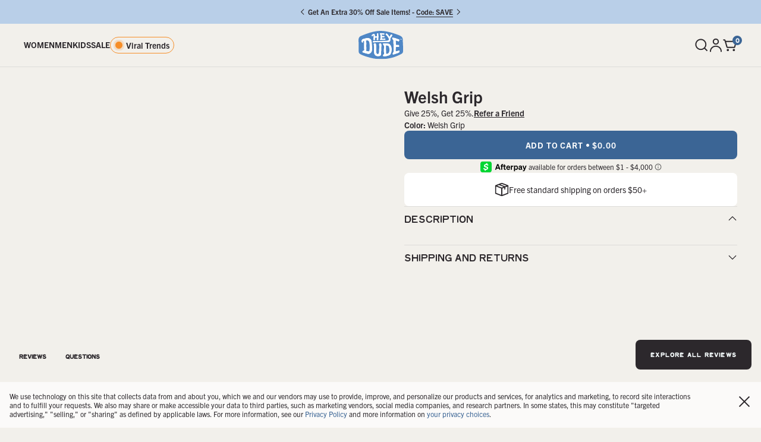

--- FILE ---
content_type: text/html; charset=utf-8
request_url: https://order.buywithprime.amazon.com/e11tlu0c8k/widget-cart/w-escP6z9wjj6MRQGCLZgVe8
body_size: 66
content:
<script nonce="1b05a9fa685dc29c079b297e5ec7a5ce" type="application/javascript">
  const cartEnabled = 'true';
  if (cartEnabled === 'true') {
    import('https://cdn.us-east-1.prod.moon.dubai.aws.dev/5BxYQVlPVti7/B97IdePSMNDH/1/JxxUkZLaFh/scripts/cart.bundle.js').then(() => {
      window.cartLib.initializeCart(
        'bottom_right',
        'o-d763ab35-d8c0-48a6-8bfa-d58e02f87c80',
        'arn:aws:rudolph:us-east-1:158113192558:order-managers/h2nj3ox1c7',
        'Hey Dude',
        'https://amazon-omni-cdn.com/afgdakhnine/cs3ysfcn096yi6/899b7e61-9f99-4a03-a747-b6465406f939.jpeg',
        'HD logo.png',
        'https://cdn.us-east-1.prod.moon.dubai.aws.dev/AoQtxP83g5K6/jjT7qv4oGvoy/1/amazon-ember.css',
        '',
        'false',
        'bp-8dcbc857-c61c-4eec-9949-c5edaec10589'
      );
    });
  }
</script>


--- FILE ---
content_type: text/html; charset=utf-8
request_url: https://order.buywithprime.amazon.com/e11tlu0c8k/cart-event-bus/w-escP6z9wjj6MRQGCLZgVe8?ubid_ovr=0ce6ac70-9255-467c-bbe0-c399e6a68f39
body_size: -75
content:
<!DOCTYPE html>
<html lang="en" color-scheme="light">
  <head>
    
    <meta charset="UTF-8"/>
    <meta name="robots" content="noindex">
    <meta http-equiv="X-UA-Compatible" content="IE=edge"/>
    <meta name="viewport" content="width=device-width, initial-scale=1.0"/>
    <meta name="widget-type" content="buyability">
    <title>Buy With Prime</title>
    <script nonce="f61de3f1f454b7a0b7fa9742df623625" data-sf-feature="sf-host" type="application/json">
      {
        "clickStreamTenantArn": "arn:aws:irtysh:us-east-1:158113192558:tenant/d59064fc-b391-4ef2-925b-0334be6f8fbb",
        "theme": "bwp",
        "skipPageLoadEmit": true
      }
    </script>
    <script nonce="f61de3f1f454b7a0b7fa9742df623625">
      window.clickstream = window.clickstream || {};
      window.clickstream.createTracker = (applicationId) => {
        return Promise
          ? new Promise((resolve) => {
            const intervalId = setInterval(() => {
              if (window.clickstream.__createClickstream) {
                clearInterval(intervalId);
                resolve(window.clickstream.__createClickstream(applicationId));
              }
            }, 100);
          })
          : undefined;
      };
    </script>
    <script nonce="f61de3f1f454b7a0b7fa9742df623625" id="clickstream-script" async src="/static/storefront-host/clickstream.f6759f7ec7dae1953b8a.js"></script>
    <script nonce="f61de3f1f454b7a0b7fa9742df623625">
      document
        .getElementById('clickstream-script')
        .addEventListener('load', () => {
          window.clickstream.init('arn:aws:irtysh:us-east-1:158113192558:tenant/d59064fc-b391-4ef2-925b-0334be6f8fbb');
        });
    </script>
    
    <script nonce="f61de3f1f454b7a0b7fa9742df623625" defer src="https://cdn.us-east-1.prod.moon.dubai.aws.dev/5BxYQVlPVti7/B97IdePSMNDH/1/JxxUkZLaFh/scripts/event_bus.bundle.js" data-sf-preload></script>
    <script nonce="f61de3f1f454b7a0b7fa9742df623625" id="amzn-style-data" type="application/json">
      {
        "buttonCornerRadius": "4",
        "buttonCornerType": "ROUND",
        "widgetLayout": "BUTTON_ONLY",
        "colorTheme": "LIGHT"
      }
    </script>
  </head>
  <body>
    <div id="no-op"></div>
  </body>
</html>


--- FILE ---
content_type: text/javascript; charset=UTF-8
request_url: https://ping.fastsimon.com/post_load?store_id=621532&UUID=fd0fdf80-b16c-4f2d-9178-d223135b8c8a
body_size: -104
content:
{"isp_token":"g01KFF3JM1B999F49CYR65WDMCJ","location":"US-oh"}

--- FILE ---
content_type: text/javascript; charset=UTF-8
request_url: https://api.fastsimon.com/pop?store_id=621532&src=JSSDK&UUID=fd0fdf80-b16c-4f2d-9178-d223135b8c8a&cdn_cache_key=1768959699&c=1&api_type=json
body_size: 155
content:
[{"l":"Wally 2026 MLB color group","n_l":"wally 2026 mlb color group","u":"/collections/wally-2026-mlb-color-group","d":"","t":"","id":"301029097539","p_id":"1"},{"l":"Wally Bluewater color group","n_l":"wally bluewater color group","u":"/collections/wally-bluewater-color-group","d":"","t":"","id":"301032898627","p_id":"1"},{"l":"Wendy Bluewater color group","n_l":"wendy bluewater color group","u":"/collections/wendy-bluewater-color-group","d":"","t":"","id":"301034111043","p_id":"1"},{"l":"Wally Onyx Skulls color group","n_l":"wally onyx skull color group","u":"/collections/wally-onyx-skulls-color-group","d":"","t":"","id":"301032505411","p_id":"1"},{"l":"Wally Americana II color group","n_l":"wally americana ii color group","u":"/collections/wally-americana-ii-color-group","d":"","t":"","id":"301032112195","p_id":"1"},{"l":"Wally Funk Bluewater color group","n_l":"wally funk bluewater color group","u":"/collections/wally-funk-bluewater-color-group","d":"","t":"","id":"301033881667","p_id":"1"},{"l":"Wally Slip Multi Mesh color group","n_l":"wally slip multi mesh color group","u":"/collections/wally-slip-multi-mesh-color-group","d":"","t":"","id":"301030211651","p_id":"1"},{"l":"Wally Youth Sports Fan color group","n_l":"wally youth sport fan color group","u":"/collections/wally-youth-sports-fan-color-group","d":"","t":"","id":"301028048963","p_id":"1"}]

--- FILE ---
content_type: text/javascript
request_url: https://www.heydude.com/cdn/shop/t/1176/assets/validation.js?v=176787072054971958791744323103
body_size: 227
content:
const password_length=8,passwordChecks={capital:function(value){return/[A-Z]/.test(value)},lowercase:function(value){return/[a-z]/.test(value)},number:function(value){return/[0-9]/.test(value)},special:function(value){return/[^A-Za-z0-9]/.test(value)},length:function(value){return value.length>=8}};function validateForm(form_submit){const form=form_submit.closest("form"),inputs=form.querySelectorAll("input[data-validate]");let all_inputs_valid=!0;clearFormErrors(form);for(const input of inputs)validateInput(input,!0)||(all_inputs_valid=!1);all_inputs_valid&&form.submit()}function validateInput(input,validate_all=!1){const form=input.closest("form"),rules=input.dataset.validate?.split("|")||[];let inputPassedValidation=!0;validate_all||clearFormErrors(form);for(let rule of rules)if(rule.startsWith("match:")){const targetSelector=rule.split(":")[1],matchInput=form.querySelector(targetSelector);input.value!==matchInput?.value&&(showFormError(form,"Passwords do not match."),inputPassedValidation=!1)}else rule==="password"?input.value===""?(showFormError(form,"Please enter your password."),inputPassedValidation=!1):(updatePasswordFeedback(input)||(showFormError(form,"Your password must include an uppercase letter, a lowercase letter, a number, and a special character."),inputPassedValidation=!1),input.value.length<8&&(showFormError(form,"Password must be at least 8 characters long."),inputPassedValidation=!1),input.value.length>40&&(showFormError(form,"Password must be 40 characters or fewer."),inputPassedValidation=!1)):rule==="required"&&input.value.trim()===""?(showFormError(form,"This field is required."),inputPassedValidation=!1):rule==="email"?input.value===""?(showFormError(form,"Please enter your email address."),inputPassedValidation=!1):(/^[^\s@]+@[^\s@]+\.[^\s@]+$/.test(input.value)||(showFormError(form,"That doesn't look like a valid email. Try again."),inputPassedValidation=!1),input.value.length>254&&(showFormError(form,"Email must be 254 characters or fewer."),inputPassedValidation=!1)):rule==="first_name"?input.value===""?(showFormError(form,"Please enter your first name."),inputPassedValidation=!1):(/^.{2,}$/.test(input.value)||(showFormError(form,"Your first name must be at least 2 characters long."),inputPassedValidation=!1),/^[a-zA-Z'.-]+$/.test(input.value)||(showFormError(form,"Please enter a valid first name using only letters, apostrophes, hyphens (for double names), and periods (e.g., \u2018Jr.\u2019)"),inputPassedValidation=!1)):rule==="last_name"&&(input.value===""?(showFormError(form,"Please enter your last name."),inputPassedValidation=!1):(/^.{2,}$/.test(input.value)||(showFormError(form,"Your last name must be at least 2 characters long."),inputPassedValidation=!1),/^[a-zA-Z'.-]+$/.test(input.value)||(showFormError(form,"Please enter a valid first name using only letters, apostrophes, hyphens (for double names), and periods (e.g., \u2018Jr.\u2019)"),inputPassedValidation=!1)));return inputPassedValidation}function updatePasswordFeedback(input){const container=input.closest("[data-input-container]").querySelector("[data-password-rules]");if(!container)return;let allCasesPassed=!0;for(const key in passwordChecks){const passed=passwordChecks[key](input.value),rule=container.querySelector(`[data-password-rule-${key}]`);rule&&(rule.querySelector(`[data-password-rule-${key}-success]`).classList.toggle("hidden",!passed),rule.querySelector(`[data-password-rule-${key}-fail]`).classList.toggle("hidden",passed),passed||(allCasesPassed=!1))}return allCasesPassed}function showFormError(form,message){const errorContainer=form.querySelector("[data-form-errors]");if(errorContainer){const span=document.createElement("span");span.className="text-error text-tiny mt-2.5 block",span.textContent=message,errorContainer.appendChild(span)}}function clearFormErrors(form){const container=form.querySelector("[data-form-errors]");container&&(container.innerHTML="")}
//# sourceMappingURL=/cdn/shop/t/1176/assets/validation.js.map?v=176787072054971958791744323103


--- FILE ---
content_type: text/javascript
request_url: https://www.heydude.com/cdn/shop/t/1176/assets/product-addons.js?v=121345903726006868241753989131
body_size: -328
content:
if(!customElements.get("product-addons")){class ProductAddons extends HTMLElement{constructor(){super(),this.animating=!1}connectedCallback(){if(this.dataset.count==="false"){const parentModule=this.closest('[data-section="single-addons"]');parentModule&&parentModule.remove();return}else this.classList.remove("hidden");this.addEventListener("submit",this.handleSubmit.bind(this),!0)}handleSubmit(event){const form=event.target;if(!(form instanceof HTMLFormElement))return;const cartIcon=form.querySelector("[data-cart-button]");if(!cartIcon||this.animating)return;event.preventDefault(),this.animating=!0;const spans=cartIcon.querySelectorAll("span");cartIcon.classList.add("translate-y-[30px]"),setTimeout(()=>{spans.forEach(span=>span.classList.toggle("hidden")),cartIcon.classList.remove("translate-y-[30px]"),setTimeout(()=>{setTimeout(()=>{cartIcon.classList.add("translate-y-[30px]"),setTimeout(()=>{spans.forEach(span=>span.classList.toggle("hidden")),cartIcon.classList.remove("translate-y-[30px]"),setTimeout(()=>{this.animating=!1},500)},400)},2e3)},500)},400)}}customElements.define("product-addons",ProductAddons)}
//# sourceMappingURL=/cdn/shop/t/1176/assets/product-addons.js.map?v=121345903726006868241753989131


--- FILE ---
content_type: text/javascript
request_url: https://www.heydude.com/cdn/shop/t/1176/assets/image-gallery.js?v=33128937589441883631743449657
body_size: -434
content:
if(!customElements.get("swiper-image-gallery")){class Gallery extends HTMLElement{constructor(){super(),this.startingIndex=this.dataset.startingIndex}connectedCallback(){this.init()}init(){this.thumbs=this.querySelector("[data-thumbs]"),this.gallery=this.querySelector("[data-gallery]"),this.gallery.addEventListener("swiperslidechangetransitionend",e=>{setTimeout(()=>{this.querySelector("[data-pagination]").innerHTML=`${e.detail[0]?.realIndex+1} / ${e.detail[0]?.slides.length}`},10)}),this.gallery.addEventListener("click",()=>this.gallery.swiper.zoom.toggle())}}customElements.define("swiper-image-gallery",Gallery)}
//# sourceMappingURL=/cdn/shop/t/1176/assets/image-gallery.js.map?v=33128937589441883631743449657


--- FILE ---
content_type: text/javascript
request_url: https://www.heydude.com/cdn/shop/t/1176/assets/recently-viewed-products.js?v=91509110852396329971743199253
body_size: 915
content:
if(!customElements.get("recently-viewed-products")){const chevron=()=>`
    <svg xmlns="http://www.w3.org/2000/svg" width="100%" height="100%" viewBox="0 0 17 30" fill="none">
      <g clip-path="url(#clip0_229_2194)">
        <path d="M1.28574 30C0.956518 30 0.627687 29.8746 0.376778 29.6233C-0.12543 29.1211 -0.12543 28.3072 0.376778 27.805L13.1817 15L0.376778 2.19472C-0.12543 1.69252 -0.12543 0.878619 0.376778 0.376412C0.878986 -0.125796 1.69288 -0.125796 2.19509 0.376412L15.9094 14.0907C16.1505 14.3319 16.2861 14.6587 16.2861 14.9997C16.2861 15.3406 16.1505 15.6678 15.9094 15.9086L2.19509 29.6229C1.94379 29.8746 1.61496 30 1.28574 30Z" fill="currentColor"/>
      </g>
      <defs>
      <clipPath id="clip0_229_2194">
        <rect width="16.2857" height="30" fill="white"/>
      </clipPath>
      </defs>
    </svg>
  `;class RecentlyViewedProducts extends HTMLElement{constructor(){super(),this.product=this.dataset.product?JSON.parse(this.dataset.product):null,this.recentlyViewed=null}connectedCallback(){this.updateLocalStorage(),this.recentlyViewed&&(this.populateRecentlyViewed(),[...this.querySelectorAll("img")].forEach(img=>{img.addEventListener("error",()=>{img.closest("swiper-slide")?.remove()})}))}async populateRecentlyViewed(){let productsMarkup="";for(let i=0;i<Object.keys(this.recentlyViewed)?.length;i++){const productId=Object.keys(this.recentlyViewed)[i];if(i>12)break;if(productId!==this?.product?.id){const thisProduct=this.recentlyViewed[productId];await fetch(`/products/${thisProduct.handle}.json`).then(response=>{if(response.ok)return response.json()}).then(data=>{const product=data?.product;if(!product)return;const tags=product.tags.split(",").map(item=>item.trim());["base_product","hide_product"].some(i2=>tags.includes(i2))||(productsMarkup+=`
                <swiper-slide class="h-auto min-w-[calc(100%/4)] w-[calc(100%/3.5)]">
                  <intersection-loader 
                    data-url="/products/${product.handle}" 
                    data-section-id="product-tile"
                    data-preserve-classes="true"
                    class="h-full"
                  ><div class="block bg-pampas rounded-xl h-full z-0 relative">
                    <div class="loader flex items-center justify-center">
                      <span class="block w-12 h-12">
                        <svg class="animate-spin -ml-1 mr-3 h-full w-full text-accent1" xmlns="http://www.w3.org/2000/svg" fill="none" viewBox="0 0 24 24">
                          <circle class="opacity-25" cx="12" cy="12" r="10" stroke="currentColor" stroke-width="4"></circle>
                          <path class="opacity-75" fill="currentColor" d="M4 12a8 8 0 018-8V0C5.373 0 0 5.373 0 12h4zm2 5.291A7.962 7.962 0 014 12H0c0 3.042 1.135 5.824 3 7.938l3-2.647z"></path>
                        </svg>
                      </span>
                    </div>
                  </div>
                  </intersection-loader>
                </swiper-slide>
              `)}).catch(err=>console.error(`Recently Viewed Products Module: ${err}`))}}productsMarkup&&this.closest(".section-inner").classList.remove("hidden"),this.innerHTML=`
          <a href="#pc-end-of-carousel-rv-${this.productId}" class="skip-carousel button primary button-md inline-block absolute left-[-10000px] top-auto w-[1px] h-[1px] overflow-hidden focus:static focus:w-max focus:h-auto">Skip carousel</a>
          <swiper-container
            class="w-full flex gap-2"
            space-between="16"
            scrollbar="true"
            scrollbar-el="#scroll-bar-recent"
            slides-per-view="1.25"
            breakpoints='{"1024":{"slidesPerView":3.5,"space-between":8}}'
            inject-styles='[":host .swiper {overflow: visible}", ":host .swiper-wrapper {display: flex; align-items: stretch;}"]' 
            navigation="true"
            navigation-prev-el="#prev-recent"
            navigation-next-el="#next-recent"
            free-mode="true"
            mousewheel-control="true"
            mousewheel-force-to-axis="true"
          >
            ${productsMarkup}
          </swiper-container>
      `}updateLocalStorage(){this.recentlyViewed=JSON.parse(localStorage.getItem("recentlyViewedProducts")),!(this.recentlyViewed?.[this?.product?.id]||!this.product)&&localStorage.setItem("recentlyViewedProducts",`${JSON.stringify({...this.recentlyViewed,[this?.product?.id]:{...this.product}})}`)}}customElements.define("recently-viewed-products",RecentlyViewedProducts)}
//# sourceMappingURL=/cdn/shop/t/1176/assets/recently-viewed-products.js.map?v=91509110852396329971743199253


--- FILE ---
content_type: text/javascript; charset=UTF-8
request_url: https://api.fastsimon.com/related_products_suggest?src=JSSDK&product_id=6749503356995&UUID=fd0fdf80-b16c-4f2d-9178-d223135b8c8a&store_id=621532&products=[]&specs=[%7B%22sources%22:%22related_views,similar_products%22,%22max_suggest%22:%2210%22,%22categories%22:%22%22,%22widget_id%22:%22custom-upsell-widget-sparky%22,%22title%22:%22%22%7D]&market_context=US
body_size: 11
content:
{"widget_responses":[{"widget_id":"custom-upsell-widget-sparky","title":"You might also consider these popular products...","sources":"related_views,similar_products","from_product":null,"categories":null,"products":[]}],"uuid":"fd0fdf80-b16c-4f2d-9178-d223135b8c8a"}

--- FILE ---
content_type: application/javascript
request_url: https://photos.pixlee.co/vendor_modified/easyxdm/work/easyXDM.js
body_size: 18425
content:
(function (window, document, location, setTimeout, decodeURIComponent, encodeURIComponent) {
/*jslint evil: true, browser: true, immed: true, passfail: true, undef: true, newcap: true*/
/*global JSON, XMLHttpRequest, window, escape, unescape, ActiveXObject */
//
// easyXDM
// http://easyxdm.net/
// Copyright(c) 2009-2011, Øyvind Sean Kinsey, oyvind@kinsey.no.
//
// Permission is hereby granted, free of charge, to any person obtaining a copy
// of this software and associated documentation files (the "Software"), to deal
// in the Software without restriction, including without limitation the rights
// to use, copy, modify, merge, publish, distribute, sublicense, and/or sell
// copies of the Software, and to permit persons to whom the Software is
// furnished to do so, subject to the following conditions:
//
// The above copyright notice and this permission notice shall be included in
// all copies or substantial portions of the Software.
//
// THE SOFTWARE IS PROVIDED "AS IS", WITHOUT WARRANTY OF ANY KIND, EXPRESS OR
// IMPLIED, INCLUDING BUT NOT LIMITED TO THE WARRANTIES OF MERCHANTABILITY,
// FITNESS FOR A PARTICULAR PURPOSE AND NONINFRINGEMENT. IN NO EVENT SHALL THE
// AUTHORS OR COPYRIGHT HOLDERS BE LIABLE FOR ANY CLAIM, DAMAGES OR OTHER
// LIABILITY, WHETHER IN AN ACTION OF CONTRACT, TORT OR OTHERWISE, ARISING FROM,
// OUT OF OR IN CONNECTION WITH THE SOFTWARE OR THE USE OR OTHER DEALINGS IN
// THE SOFTWARE.
//



var global = this;
var channelId = Math.floor(Math.random() * 10000); // randomize the initial id in case of multiple closures loaded 
var emptyFn = Function.prototype;
var reURI = /^((http.?:)\/\/([^:\/\s]+)(:\d+)*)/; // returns groups for protocol (2), domain (3) and port (4) 
var reParent = /[\-\w]+\/\.\.\//; // matches a foo/../ expression 
var reDoubleSlash = /([^:])\/\//g; // matches // anywhere but in the protocol
var namespace = ""; // stores namespace under which easyXDM object is stored on the page (empty if object is global)
var easyXDM = {};
var _easyXDM = window.easyXDM; // map over global easyXDM in case of overwrite
var IFRAME_PREFIX = "easyXDM_";
var HAS_NAME_PROPERTY_BUG;
var useHash = false; // whether to use the hash over the query
var flashVersion; // will be set if using flash
var HAS_FLASH_THROTTLED_BUG;


// http://peter.michaux.ca/articles/feature-detection-state-of-the-art-browser-scripting
function isHostMethod(object, property){
    var t = typeof object[property];
    return t == 'function' ||
    (!!(t == 'object' && object[property])) ||
    t == 'unknown';
}

function isHostObject(object, property){
    return !!(typeof(object[property]) == 'object' && object[property]);
}

// end

// http://perfectionkills.com/instanceof-considered-harmful-or-how-to-write-a-robust-isarray/
function isArray(o){
    return Object.prototype.toString.call(o) === '[object Array]';
}

// end
function hasFlash(){
    var name = "Shockwave Flash", mimeType = "application/x-shockwave-flash";
    
    if (!undef(navigator.plugins) && typeof navigator.plugins[name] == "object") {
        // adapted from the swfobject code
        var description = navigator.plugins[name].description;
        if (description && !undef(navigator.mimeTypes) && navigator.mimeTypes[mimeType] && navigator.mimeTypes[mimeType].enabledPlugin) {
            flashVersion = description.match(/\d+/g);
        }
    }
    if (!flashVersion) {
        var flash;
        try {
            flash = new ActiveXObject("ShockwaveFlash.ShockwaveFlash");
            flashVersion = Array.prototype.slice.call(flash.GetVariable("$version").match(/(\d+),(\d+),(\d+),(\d+)/), 1);
            flash = null;
        } 
        catch (notSupportedException) {
        }
    }
    if (!flashVersion) {
        return false;
    }
    var major = parseInt(flashVersion[0], 10), minor = parseInt(flashVersion[1], 10);
    HAS_FLASH_THROTTLED_BUG = major > 9 && minor > 0;
    return true;
}

/*
 * Cross Browser implementation for adding and removing event listeners.
 */
var on, un;
if (isHostMethod(window, "addEventListener")) {
    on = function(target, type, listener){
        target.addEventListener(type, listener, false);
    };
    un = function(target, type, listener){
        target.removeEventListener(type, listener, false);
    };
}
else if (isHostMethod(window, "attachEvent")) {
    on = function(object, sEvent, fpNotify){
        object.attachEvent("on" + sEvent, fpNotify);
    };
    un = function(object, sEvent, fpNotify){
        object.detachEvent("on" + sEvent, fpNotify);
    };
}
else {
    throw new Error("Browser not supported");
}

/*
 * Cross Browser implementation of DOMContentLoaded.
 */
var domIsReady = false, domReadyQueue = [], readyState;
if ("readyState" in document) {
    // If browser is WebKit-powered, check for both 'loaded' (legacy browsers) and
    // 'interactive' (HTML5 specs, recent WebKit builds) states.
    // https://bugs.webkit.org/show_bug.cgi?id=45119
    readyState = document.readyState;
    domIsReady = readyState == "complete" || (~ navigator.userAgent.indexOf('AppleWebKit/') && (readyState == "loaded" || readyState == "interactive"));
}
else {
    // If readyState is not supported in the browser, then in order to be able to fire whenReady functions apropriately
    // when added dynamically _after_ DOM load, we have to deduce wether the DOM is ready or not.
    // We only need a body to add elements to, so the existence of document.body is enough for us.
    domIsReady = !!document.body;
}

function dom_onReady(){
    if (domIsReady) {
        return;
    }
    domIsReady = true;
    for (var i = 0; i < domReadyQueue.length; i++) {
        domReadyQueue[i]();
    }
    domReadyQueue.length = 0;
}


if (!domIsReady) {
    if (isHostMethod(window, "addEventListener")) {
        on(document, "DOMContentLoaded", dom_onReady);
    }
    else {
        on(document, "readystatechange", function(){
            if (document.readyState == "complete") {
                dom_onReady();
            }
        });
        if (document.documentElement.doScroll && window === top) {
            var doScrollCheck = function(){
                if (domIsReady) {
                    return;
                }
                // http://javascript.nwbox.com/IEContentLoaded/
                try {
                    document.documentElement.doScroll("left");
                } 
                catch (e) {
                    setTimeout(doScrollCheck, 1);
                    return;
                }
                dom_onReady();
            };
            doScrollCheck();
        }
    }
    
    // A fallback to window.onload, that will always work
    on(window, "load", dom_onReady);
}
/**
 * This will add a function to the queue of functions to be run once the DOM reaches a ready state.
 * If functions are added after this event then they will be executed immediately.
 * @param {function} fn The function to add
 * @param {Object} scope An optional scope for the function to be called with.
 */
function whenReady(fn, scope){
    if (domIsReady) {
        fn.call(scope);
        return;
    }
    domReadyQueue.push(function(){
        fn.call(scope);
    });
}

/**
 * Returns an instance of easyXDM from the parent window with
 * respect to the namespace.
 *
 * @return An instance of easyXDM (in the parent window)
 */
function getParentObject(){
    var obj = parent;
    if (namespace !== "") {
        for (var i = 0, ii = namespace.split("."); i < ii.length; i++) {
            obj = obj[ii[i]];
        }
    }
    return obj.easyXDM;
}

/**
 * Removes easyXDM variable from the global scope. It also returns control
 * of the easyXDM variable to whatever code used it before.
 *
 * @param {String} ns A string representation of an object that will hold
 *                    an instance of easyXDM.
 * @return An instance of easyXDM
 */
function noConflict(ns){
    
    window.easyXDM = _easyXDM;
    namespace = ns;
    if (namespace) {
        IFRAME_PREFIX = "easyXDM_" + namespace.replace(".", "_") + "_";
    }
    return easyXDM;
}

/*
 * Methods for working with URLs
 */
/**
 * Get the domain name from a url.
 * @param {String} url The url to extract the domain from.
 * @return The domain part of the url.
 * @type {String}
 */
function getDomainName(url){
    return url.match(reURI)[3];
}

/**
 * Get the port for a given URL, or "" if none
 * @param {String} url The url to extract the port from.
 * @return The port part of the url.
 * @type {String}
 */
function getPort(url){
    return url.match(reURI)[4] || "";
}

/**
 * Returns  a string containing the schema, domain and if present the port
 * @param {String} url The url to extract the location from
 * @return {String} The location part of the url
 */
function getLocation(url){
    var m = url.toLowerCase().match(reURI);
    var proto = m[2], domain = m[3], port = m[4] || "";
    if ((proto == "http:" && port == ":80") || (proto == "https:" && port == ":443")) {
        port = "";
    }
    return proto + "//" + domain + port;
}

/**
 * Resolves a relative url into an absolute one.
 * @param {String} url The path to resolve.
 * @return {String} The resolved url.
 */
function resolveUrl(url){
    if (!url) {
        var message = {
            name: 'pixlee:close:widget',
            type: 'action',
            source: 'widget',
            destination: 'parent',
            data: {}
        };
        top.postMessage(JSON.stringify(message), '*');
        throw new Error("Widget url is undefined or empty. Ensure accountId, apiKey, albumId and/or skuId are correct");
    }
    // replace all // except the one in proto with /
    url = url.replace(reDoubleSlash, "$1/");
    
    // If the url is a valid url we do nothing
    if (!url.match(/^(http||https):\/\//)) {
        // If this is a relative path
        var path = (url.substring(0, 1) === "/") ? "" : location.pathname;
        if (path.substring(path.length - 1) !== "/") {
            path = path.substring(0, path.lastIndexOf("/") + 1);
        }
        
        url = location.protocol + "//" + location.host + path + url;
    }
    
    // reduce all 'xyz/../' to just '' 
    while (reParent.test(url)) {
        url = url.replace(reParent, "");
    }
    
    return url;
}

/**
 * Appends the parameters to the given url.<br/>
 * The base url can contain existing query parameters.
 * @param {String} url The base url.
 * @param {Object} parameters The parameters to add.
 * @return {String} A new valid url with the parameters appended.
 */
function appendQueryParameters(url, parameters){
    
    var hash = "", indexOf = url.indexOf("#");
    if (indexOf !== -1) {
        hash = url.substring(indexOf);
        url = url.substring(0, indexOf);
    }
    var q = [];
    for (var key in parameters) {
        if (parameters.hasOwnProperty(key)) {
            q.push(key + "=" + encodeURIComponent(parameters[key]));
        }
    }
    return url + (useHash ? "#" : (url.indexOf("?") == -1 ? "?" : "&")) + q.join("&") + hash;
}


// build the query object either from location.query, if it contains the xdm_e argument, or from location.hash
var query = (function(input){
    input = input.substring(1).split("&");
    var data = {}, pair, i = input.length;
    while (i--) {
        pair = input[i].split("=");
        data[pair[0]] = decodeURIComponent(pair[1]);
    }
    return data;
}(/xdm_e=/.test(location.search) ? location.search : location.hash));

/*
 * Helper methods
 */
/**
 * Helper for checking if a variable/property is undefined
 * @param {Object} v The variable to test
 * @return {Boolean} True if the passed variable is undefined
 */
function undef(v){
    return typeof v === "undefined";
}

/**
 * A safe implementation of HTML5 JSON. Feature testing is used to make sure the implementation works.
 * @return {JSON} A valid JSON conforming object, or null if not found.
 */
var getJSON = function(){
    var cached = {};
    var obj = {
        a: [1, 2, 3]
    }, json = "{\"a\":[1,2,3]}";
    
    if (typeof JSON != "undefined" && typeof JSON.stringify === "function" && JSON.stringify(obj).replace((/\s/g), "") === json) {
        // this is a working JSON instance
        return JSON;
    }
    if (Object.toJSON) {
        if (Object.toJSON(obj).replace((/\s/g), "") === json) {
            // this is a working stringify method
            cached.stringify = Object.toJSON;
        }
    }
    
    if (typeof String.prototype.evalJSON === "function") {
        obj = json.evalJSON();
        if (obj.a && obj.a.length === 3 && obj.a[2] === 3) {
            // this is a working parse method           
            cached.parse = function(str){
                return str.evalJSON();
            };
        }
    }
    
    if (cached.stringify && cached.parse) {
        // Only memoize the result if we have valid instance
        getJSON = function(){
            return cached;
        };
        return cached;
    }
    return null;
};

/**
 * Applies properties from the source object to the target object.<br/>
 * @param {Object} target The target of the properties.
 * @param {Object} source The source of the properties.
 * @param {Boolean} noOverwrite Set to True to only set non-existing properties.
 */
function apply(destination, source, noOverwrite){
    var member;
    for (var prop in source) {
        if (source.hasOwnProperty(prop)) {
            if (prop in destination) {
                member = source[prop];
                if (typeof member === "object") {
                    apply(destination[prop], member, noOverwrite);
                }
                else if (!noOverwrite) {
                    destination[prop] = source[prop];
                }
            }
            else {
                destination[prop] = source[prop];
            }
        }
    }
    return destination;
}

// This tests for the bug in IE where setting the [name] property using javascript causes the value to be redirected into [submitName].
function testForNamePropertyBug(){
    var form = document.body.appendChild(document.createElement("form")), input = form.appendChild(document.createElement("input"));
    input.name = IFRAME_PREFIX + "TEST" + channelId; // append channelId in order to avoid caching issues
    HAS_NAME_PROPERTY_BUG = input !== form.elements[input.name];
    document.body.removeChild(form);
}

/**
 * Creates a frame and appends it to the DOM.
 * @param config {object} This object can have the following properties
 * <ul>
 * <li> {object} prop The properties that should be set on the frame. This should include the 'src' property.</li>
 * <li> {object} attr The attributes that should be set on the frame.</li>
 * <li> {DOMElement} container Its parent element (Optional).</li>
 * <li> {function} onLoad A method that should be called with the frames contentWindow as argument when the frame is fully loaded. (Optional)</li>
 * </ul>
 * @return The frames DOMElement
 * @type DOMElement
 */
function createFrame(config){
    if (undef(HAS_NAME_PROPERTY_BUG)) {
        testForNamePropertyBug();
    }
    var frame;
    // This is to work around the problems in IE6/7 with setting the name property. 
    // Internally this is set as 'submitName' instead when using 'iframe.name = ...'
    // This is not required by easyXDM itself, but is to facilitate other use cases 
    if (HAS_NAME_PROPERTY_BUG) {
        frame = document.createElement("<iframe name=\"" + config.props.name + "\"/>");
    }
    else {
        frame = document.createElement("IFRAME");
        frame.name = config.props.name;
    }
    
    frame.id = frame.name = config.props.name;
    delete config.props.name;
    
    if (typeof config.container == "string") {
        config.container = document.getElementById(config.container);
    }
    
    if (!config.container) {
        // This needs to be hidden like this, simply setting display:none and the like will cause failures in some browsers.
        apply(frame.style, {
            position: "absolute",
            top: "-2000px",
            // Avoid potential horizontal scrollbar
            left: "0px"
        });
        config.container = document.body;
    }
    
    // HACK: IE cannot have the src attribute set when the frame is appended
    //       into the container, so we set it to "javascript:false" as a
    //       placeholder for now.  If we left the src undefined, it would
    //       instead default to "about:blank", which causes SSL mixed-content
    //       warnings in IE6 when on an SSL parent page.
    var src = config.props.src;
    config.props.src = "javascript:false";
    
    // transfer properties to the frame
    apply(frame, config.props);
    
    frame.border = frame.frameBorder = 0;
    frame.allowTransparency = true;
    config.container.appendChild(frame);
    
    if (config.onLoad) {
        on(frame, "load", config.onLoad);
    }
    
    // set the frame URL to the proper value (we previously set it to
    // "javascript:false" to work around the IE issue mentioned above)
    if(config.usePost) {
        var form = config.container.appendChild(document.createElement('form')), input;
        form.target = frame.name;
        form.action = src;
        form.method = 'POST';
        if (typeof(config.usePost) === 'object') {
            for (var i in config.usePost) {
                if (config.usePost.hasOwnProperty(i)) {
                    if (HAS_NAME_PROPERTY_BUG) {
                        input = document.createElement('<input name="' + i + '"/>');
                    } else {
                        input = document.createElement("INPUT");
                        input.name = i;
                    }
                    input.value = config.usePost[i];
                    form.appendChild(input);
                }
            }
        }
        form.submit();
        form.parentNode.removeChild(form);
    } else {
        frame.src = src;
    }
    config.props.src = src;
    
    return frame;
}

/**
 * Check whether a domain is allowed using an Access Control List.
 * The ACL can contain * and ? as wildcards, or can be regular expressions.
 * If regular expressions they need to begin with ^ and end with $.
 * @param {Array/String} acl The list of allowed domains
 * @param {String} domain The domain to test.
 * @return {Boolean} True if the domain is allowed, false if not.
 */
function checkAcl(acl, domain){
    // normalize into an array
    if (typeof acl == "string") {
        acl = [acl];
    }
    var re, i = acl.length;
    while (i--) {
        re = acl[i];
        re = new RegExp(re.substr(0, 1) == "^" ? re : ("^" + re.replace(/(\*)/g, ".$1").replace(/\?/g, ".") + "$"));
        if (re.test(domain)) {
            return true;
        }
    }
    return false;
}

/*
 * Functions related to stacks
 */
/**
 * Prepares an array of stack-elements suitable for the current configuration
 * @param {Object} config The Transports configuration. See easyXDM.Socket for more.
 * @return {Array} An array of stack-elements with the TransportElement at index 0.
 */
function prepareTransportStack(config){
    var protocol = config.protocol, stackEls;
    config.isHost = config.isHost || undef(query.xdm_p);
    useHash = config.hash || false;
    
    if (!config.props) {
        config.props = {};
    }
    if (!config.isHost) {
        config.channel = query.xdm_c.replace(/["'<>\\]/g, "");
        config.secret = query.xdm_s;
        config.remote = query.xdm_e.replace(/["'<>\\]/g, "");
        ;
        protocol = query.xdm_p;
        if (config.acl && !checkAcl(config.acl, config.remote)) {
            throw new Error("Access denied for " + config.remote);
        }
    }
    else {
        config.remote = resolveUrl(config.remote);
        config.channel = config.channel || "default" + channelId++;
        config.secret = Math.random().toString(16).substring(2);
        if (undef(protocol)) {
            if (getLocation(location.href) == getLocation(config.remote)) {
                /*
                 * Both documents has the same origin, lets use direct access.
                 */
                protocol = "4";
            }
            else if (isHostMethod(window, "postMessage") || isHostMethod(document, "postMessage")) {
                /*
                 * This is supported in IE8+, Firefox 3+, Opera 9+, Chrome 2+ and Safari 4+
                 */
                protocol = "1";
            }
            else if (config.swf && isHostMethod(window, "ActiveXObject") && hasFlash()) {
                /*
                 * The Flash transport superseedes the NixTransport as the NixTransport has been blocked by MS
                 */
                protocol = "6";
            }
            else if (navigator.product === "Gecko" && "frameElement" in window && navigator.userAgent.indexOf('WebKit') == -1) {
                /*
                 * This is supported in Gecko (Firefox 1+)
                 */
                protocol = "5";
            }
            else if (config.remoteHelper) {
                /*
                 * This is supported in all browsers that retains the value of window.name when
                 * navigating from one domain to another, and where parent.frames[foo] can be used
                 * to get access to a frame from the same domain
                 */
                protocol = "2";
            }
            else {
                /*
                 * This is supported in all browsers where [window].location is writable for all
                 * The resize event will be used if resize is supported and the iframe is not put
                 * into a container, else polling will be used.
                 */
                protocol = "0";
            }
        }
    }
    config.protocol = protocol; // for conditional branching
    switch (protocol) {
        case "0":// 0 = HashTransport
            apply(config, {
                interval: 100,
                delay: 2000,
                useResize: true,
                useParent: false,
                usePolling: false
            }, true);
            if (config.isHost) {
                if (!config.local) {
                    // If no local is set then we need to find an image hosted on the current domain
                    var domain = location.protocol + "//" + location.host, images = document.body.getElementsByTagName("img"), image;
                    var i = images.length;
                    while (i--) {
                        image = images[i];
                        if (image.src.substring(0, domain.length) === domain) {
                            config.local = image.src;
                            break;
                        }
                    }
                    if (!config.local) {
                        // If no local was set, and we are unable to find a suitable file, then we resort to using the current window 
                        config.local = window;
                    }
                }
                
                var parameters = {
                    xdm_c: config.channel,
                    xdm_p: 0
                };
                
                if (config.local === window) {
                    // We are using the current window to listen to
                    config.usePolling = true;
                    config.useParent = true;
                    config.local = location.protocol + "//" + location.host + location.pathname + location.search;
                    parameters.xdm_e = config.local;
                    parameters.xdm_pa = 1; // use parent
                }
                else {
                    parameters.xdm_e = resolveUrl(config.local);
                }
                
                if (config.container) {
                    config.useResize = false;
                    parameters.xdm_po = 1; // use polling
                }
                config.remote = appendQueryParameters(config.remote, parameters);
            }
            else {
                apply(config, {
                    channel: query.xdm_c,
                    remote: query.xdm_e,
                    useParent: !undef(query.xdm_pa),
                    usePolling: !undef(query.xdm_po),
                    useResize: config.useParent ? false : config.useResize
                });
            }
            stackEls = [new easyXDM.stack.HashTransport(config), new easyXDM.stack.ReliableBehavior({}), new easyXDM.stack.QueueBehavior({
                encode: true,
                maxLength: 4000 - config.remote.length
            }), new easyXDM.stack.VerifyBehavior({
                initiate: config.isHost
            })];
            break;
        case "1":
            stackEls = [new easyXDM.stack.PostMessageTransport(config)];
            break;
        case "2":
            if (config.isHost) {
                config.remoteHelper = resolveUrl(config.remoteHelper);
            }
            stackEls = [new easyXDM.stack.NameTransport(config), new easyXDM.stack.QueueBehavior(), new easyXDM.stack.VerifyBehavior({
                initiate: config.isHost
            })];
            break;
        case "3":
            stackEls = [new easyXDM.stack.NixTransport(config)];
            break;
        case "4":
            stackEls = [new easyXDM.stack.SameOriginTransport(config)];
            break;
        case "5":
            stackEls = [new easyXDM.stack.FrameElementTransport(config)];
            break;
        case "6":
            if (!flashVersion) {
                hasFlash();
            }
            stackEls = [new easyXDM.stack.FlashTransport(config)];
            break;
    }
    // this behavior is responsible for buffering outgoing messages, and for performing lazy initialization
    stackEls.push(new easyXDM.stack.QueueBehavior({
        lazy: config.lazy,
        remove: true
    }));
    return stackEls;
}

/**
 * Chains all the separate stack elements into a single usable stack.<br/>
 * If an element is missing a necessary method then it will have a pass-through method applied.
 * @param {Array} stackElements An array of stack elements to be linked.
 * @return {easyXDM.stack.StackElement} The last element in the chain.
 */
function chainStack(stackElements){
    var stackEl, defaults = {
        incoming: function(message, origin){
            this.up.incoming(message, origin);
        },
        outgoing: function(message, recipient){
            this.down.outgoing(message, recipient);
        },
        callback: function(success){
            this.up.callback(success);
        },
        init: function(){
            this.down.init();
        },
        destroy: function(){
            this.down.destroy();
        }
    };
    for (var i = 0, len = stackElements.length; i < len; i++) {
        stackEl = stackElements[i];
        apply(stackEl, defaults, true);
        if (i !== 0) {
            stackEl.down = stackElements[i - 1];
        }
        if (i !== len - 1) {
            stackEl.up = stackElements[i + 1];
        }
    }
    return stackEl;
}

/**
 * This will remove a stackelement from its stack while leaving the stack functional.
 * @param {Object} element The elment to remove from the stack.
 */
function removeFromStack(element){
    element.up.down = element.down;
    element.down.up = element.up;
    element.up = element.down = null;
}

/*
 * Export the main object and any other methods applicable
 */
/** 
 * @class easyXDM
 * A javascript library providing cross-browser, cross-domain messaging/RPC.
 * @version 2.4.19.0
 * @singleton
 */
apply(easyXDM, {
    /**
     * The version of the library
     * @type {string}
     */
    version: "2.4.19.0",
    /**
     * This is a map containing all the query parameters passed to the document.
     * All the values has been decoded using decodeURIComponent.
     * @type {object}
     */
    query: query,
    /**
     * @private
     */
    stack: {},
    /**
     * Applies properties from the source object to the target object.<br/>
     * @param {object} target The target of the properties.
     * @param {object} source The source of the properties.
     * @param {boolean} noOverwrite Set to True to only set non-existing properties.
     */
    apply: apply,
    
    /**
     * A safe implementation of HTML5 JSON. Feature testing is used to make sure the implementation works.
     * @return {JSON} A valid JSON conforming object, or null if not found.
     */
    getJSONObject: getJSON,
    /**
     * This will add a function to the queue of functions to be run once the DOM reaches a ready state.
     * If functions are added after this event then they will be executed immediately.
     * @param {function} fn The function to add
     * @param {object} scope An optional scope for the function to be called with.
     */
    whenReady: whenReady,
    /**
     * Removes easyXDM variable from the global scope. It also returns control
     * of the easyXDM variable to whatever code used it before.
     *
     * @param {String} ns A string representation of an object that will hold
     *                    an instance of easyXDM.
     * @return An instance of easyXDM
     */
    noConflict: noConflict
});

/*jslint evil: true, browser: true, immed: true, passfail: true, undef: true, newcap: true*/
/*global console, _FirebugCommandLine,  easyXDM, window, escape, unescape, isHostObject, undef, _trace, domIsReady, emptyFn, namespace */
//
// easyXDM
// http://easyxdm.net/
// Copyright(c) 2009-2011, Øyvind Sean Kinsey, oyvind@kinsey.no.
//
// Permission is hereby granted, free of charge, to any person obtaining a copy
// of this software and associated documentation files (the "Software"), to deal
// in the Software without restriction, including without limitation the rights
// to use, copy, modify, merge, publish, distribute, sublicense, and/or sell
// copies of the Software, and to permit persons to whom the Software is
// furnished to do so, subject to the following conditions:
//
// The above copyright notice and this permission notice shall be included in
// all copies or substantial portions of the Software.
//
// THE SOFTWARE IS PROVIDED "AS IS", WITHOUT WARRANTY OF ANY KIND, EXPRESS OR
// IMPLIED, INCLUDING BUT NOT LIMITED TO THE WARRANTIES OF MERCHANTABILITY,
// FITNESS FOR A PARTICULAR PURPOSE AND NONINFRINGEMENT. IN NO EVENT SHALL THE
// AUTHORS OR COPYRIGHT HOLDERS BE LIABLE FOR ANY CLAIM, DAMAGES OR OTHER
// LIABILITY, WHETHER IN AN ACTION OF CONTRACT, TORT OR OTHERWISE, ARISING FROM,
// OUT OF OR IN CONNECTION WITH THE SOFTWARE OR THE USE OR OTHER DEALINGS IN
// THE SOFTWARE.
//

/*jslint evil: true, browser: true, immed: true, passfail: true, undef: true, newcap: true*/
/*global easyXDM, window, escape, unescape, isHostObject, isHostMethod, un, on, createFrame, debug */
//
// easyXDM
// http://easyxdm.net/
// Copyright(c) 2009-2011, Øyvind Sean Kinsey, oyvind@kinsey.no.
//
// Permission is hereby granted, free of charge, to any person obtaining a copy
// of this software and associated documentation files (the "Software"), to deal
// in the Software without restriction, including without limitation the rights
// to use, copy, modify, merge, publish, distribute, sublicense, and/or sell
// copies of the Software, and to permit persons to whom the Software is
// furnished to do so, subject to the following conditions:
//
// The above copyright notice and this permission notice shall be included in
// all copies or substantial portions of the Software.
//
// THE SOFTWARE IS PROVIDED "AS IS", WITHOUT WARRANTY OF ANY KIND, EXPRESS OR
// IMPLIED, INCLUDING BUT NOT LIMITED TO THE WARRANTIES OF MERCHANTABILITY,
// FITNESS FOR A PARTICULAR PURPOSE AND NONINFRINGEMENT. IN NO EVENT SHALL THE
// AUTHORS OR COPYRIGHT HOLDERS BE LIABLE FOR ANY CLAIM, DAMAGES OR OTHER
// LIABILITY, WHETHER IN AN ACTION OF CONTRACT, TORT OR OTHERWISE, ARISING FROM,
// OUT OF OR IN CONNECTION WITH THE SOFTWARE OR THE USE OR OTHER DEALINGS IN
// THE SOFTWARE.
//

/** 
 * @class easyXDM.DomHelper
 * Contains methods for dealing with the DOM
 * @singleton
 */
easyXDM.DomHelper = {
    /**
     * Provides a consistent interface for adding eventhandlers
     * @param {Object} target The target to add the event to
     * @param {String} type The name of the event
     * @param {Function} listener The listener
     */
    on: on,
    /**
     * Provides a consistent interface for removing eventhandlers
     * @param {Object} target The target to remove the event from
     * @param {String} type The name of the event
     * @param {Function} listener The listener
     */
    un: un,
    /**
     * Checks for the presence of the JSON object.
     * If it is not present it will use the supplied path to load the JSON2 library.
     * This should be called in the documents head right after the easyXDM script tag.
     * http://json.org/json2.js
     * @param {String} path A valid path to json2.js
     */
    requiresJSON: function(path){
        if (!isHostObject(window, "JSON")) {
            // we need to encode the < in order to avoid an illegal token error
            // when the script is inlined in a document.
            document.write('<' + 'script type="text/javascript" src="' + path + '"><' + '/script>');
        }
    }
};
/*jslint evil: true, browser: true, immed: true, passfail: true, undef: true, newcap: true*/
/*global easyXDM, window, escape, unescape, debug */
//
// easyXDM
// http://easyxdm.net/
// Copyright(c) 2009-2011, Øyvind Sean Kinsey, oyvind@kinsey.no.
//
// Permission is hereby granted, free of charge, to any person obtaining a copy
// of this software and associated documentation files (the "Software"), to deal
// in the Software without restriction, including without limitation the rights
// to use, copy, modify, merge, publish, distribute, sublicense, and/or sell
// copies of the Software, and to permit persons to whom the Software is
// furnished to do so, subject to the following conditions:
//
// The above copyright notice and this permission notice shall be included in
// all copies or substantial portions of the Software.
//
// THE SOFTWARE IS PROVIDED "AS IS", WITHOUT WARRANTY OF ANY KIND, EXPRESS OR
// IMPLIED, INCLUDING BUT NOT LIMITED TO THE WARRANTIES OF MERCHANTABILITY,
// FITNESS FOR A PARTICULAR PURPOSE AND NONINFRINGEMENT. IN NO EVENT SHALL THE
// AUTHORS OR COPYRIGHT HOLDERS BE LIABLE FOR ANY CLAIM, DAMAGES OR OTHER
// LIABILITY, WHETHER IN AN ACTION OF CONTRACT, TORT OR OTHERWISE, ARISING FROM,
// OUT OF OR IN CONNECTION WITH THE SOFTWARE OR THE USE OR OTHER DEALINGS IN
// THE SOFTWARE.
//

(function(){
    // The map containing the stored functions
    var _map = {};
    
    /**
     * @class easyXDM.Fn
     * This contains methods related to function handling, such as storing callbacks.
     * @singleton
     * @namespace easyXDM
     */
    easyXDM.Fn = {
        /**
         * Stores a function using the given name for reference
         * @param {String} name The name that the function should be referred by
         * @param {Function} fn The function to store
         * @namespace easyXDM.fn
         */
        set: function(name, fn){
            _map[name] = fn;
        },
        /**
         * Retrieves the function referred to by the given name
         * @param {String} name The name of the function to retrieve
         * @param {Boolean} del If the function should be deleted after retrieval
         * @return {Function} The stored function
         * @namespace easyXDM.fn
         */
        get: function(name, del){
            if (!_map.hasOwnProperty(name)) {
                return;
            }
            var fn = _map[name];
            
            if (del) {
                delete _map[name];
            }
            return fn;
        }
    };
    
}());
/*jslint evil: true, browser: true, immed: true, passfail: true, undef: true, newcap: true*/
/*global easyXDM, window, escape, unescape, chainStack, prepareTransportStack, getLocation, debug */
//
// easyXDM
// http://easyxdm.net/
// Copyright(c) 2009-2011, Øyvind Sean Kinsey, oyvind@kinsey.no.
//
// Permission is hereby granted, free of charge, to any person obtaining a copy
// of this software and associated documentation files (the "Software"), to deal
// in the Software without restriction, including without limitation the rights
// to use, copy, modify, merge, publish, distribute, sublicense, and/or sell
// copies of the Software, and to permit persons to whom the Software is
// furnished to do so, subject to the following conditions:
//
// The above copyright notice and this permission notice shall be included in
// all copies or substantial portions of the Software.
//
// THE SOFTWARE IS PROVIDED "AS IS", WITHOUT WARRANTY OF ANY KIND, EXPRESS OR
// IMPLIED, INCLUDING BUT NOT LIMITED TO THE WARRANTIES OF MERCHANTABILITY,
// FITNESS FOR A PARTICULAR PURPOSE AND NONINFRINGEMENT. IN NO EVENT SHALL THE
// AUTHORS OR COPYRIGHT HOLDERS BE LIABLE FOR ANY CLAIM, DAMAGES OR OTHER
// LIABILITY, WHETHER IN AN ACTION OF CONTRACT, TORT OR OTHERWISE, ARISING FROM,
// OUT OF OR IN CONNECTION WITH THE SOFTWARE OR THE USE OR OTHER DEALINGS IN
// THE SOFTWARE.
//

/**
 * @class easyXDM.Socket
 * This class creates a transport channel between two domains that is usable for sending and receiving string-based messages.<br/>
 * The channel is reliable, supports queueing, and ensures that the message originates from the expected domain.<br/>
 * Internally different stacks will be used depending on the browsers features and the available parameters.
 * <h2>How to set up</h2>
 * Setting up the provider:
 * <pre><code>
 * var socket = new easyXDM.Socket({
 * &nbsp; local: "name.html",
 * &nbsp; onReady: function(){
 * &nbsp; &nbsp; &#47;&#47; you need to wait for the onReady callback before using the socket
 * &nbsp; &nbsp; socket.postMessage("foo-message");
 * &nbsp; },
 * &nbsp; onMessage: function(message, origin) {
 * &nbsp;&nbsp; alert("received " + message + " from " + origin);
 * &nbsp; }
 * });
 * </code></pre>
 * Setting up the consumer:
 * <pre><code>
 * var socket = new easyXDM.Socket({
 * &nbsp; remote: "http:&#47;&#47;remotedomain/page.html",
 * &nbsp; remoteHelper: "http:&#47;&#47;remotedomain/name.html",
 * &nbsp; onReady: function(){
 * &nbsp; &nbsp; &#47;&#47; you need to wait for the onReady callback before using the socket
 * &nbsp; &nbsp; socket.postMessage("foo-message");
 * &nbsp; },
 * &nbsp; onMessage: function(message, origin) {
 * &nbsp;&nbsp; alert("received " + message + " from " + origin);
 * &nbsp; }
 * });
 * </code></pre>
 * If you are unable to upload the <code>name.html</code> file to the consumers domain then remove the <code>remoteHelper</code> property
 * and easyXDM will fall back to using the HashTransport instead of the NameTransport when not able to use any of the primary transports.
 * @namespace easyXDM
 * @constructor
 * @cfg {String/Window} local The url to the local name.html document, a local static file, or a reference to the local window.
 * @cfg {Boolean} lazy (Consumer only) Set this to true if you want easyXDM to defer creating the transport until really needed. 
 * @cfg {String} remote (Consumer only) The url to the providers document.
 * @cfg {String} remoteHelper (Consumer only) The url to the remote name.html file. This is to support NameTransport as a fallback. Optional.
 * @cfg {Number} delay The number of milliseconds easyXDM should try to get a reference to the local window.  Optional, defaults to 2000.
 * @cfg {Number} interval The interval used when polling for messages. Optional, defaults to 300.
 * @cfg {String} channel (Consumer only) The name of the channel to use. Can be used to set consistent iframe names. Must be unique. Optional.
 * @cfg {Function} onMessage The method that should handle incoming messages.<br/> This method should accept two arguments, the message as a string, and the origin as a string. Optional.
 * @cfg {Function} onReady A method that should be called when the transport is ready. Optional.
 * @cfg {DOMElement|String} container (Consumer only) The element, or the id of the element that the primary iframe should be inserted into. If not set then the iframe will be positioned off-screen. Optional.
 * @cfg {Array/String} acl (Provider only) Here you can specify which '[protocol]://[domain]' patterns that should be allowed to act as the consumer towards this provider.<br/>
 * This can contain the wildcards ? and *.  Examples are 'http://example.com', '*.foo.com' and '*dom?.com'. If you want to use reqular expressions then you pattern needs to start with ^ and end with $.
 * If none of the patterns match an Error will be thrown.  
 * @cfg {Object} props (Consumer only) Additional properties that should be applied to the iframe. This can also contain nested objects e.g: <code>{style:{width:"100px", height:"100px"}}</code>. 
 * Properties such as 'name' and 'src' will be overrided. Optional.
 */
easyXDM.Socket = function(config){
    
    // create the stack
    var stack = chainStack(prepareTransportStack(config).concat([{
        incoming: function(message, origin){
            config.onMessage(message, origin);
        },
        callback: function(success){
            if (config.onReady) {
                config.onReady(success);
            }
        }
    }])), recipient = getLocation(config.remote);
    
    // set the origin
    this.origin = getLocation(config.remote);
	
    /**
     * Initiates the destruction of the stack.
     */
    this.destroy = function(){
        stack.destroy();
    };
    
    /**
     * Posts a message to the remote end of the channel
     * @param {String} message The message to send
     */
    this.postMessage = function(message){
        stack.outgoing(message, recipient);
    };
    
    stack.init();
};
/*jslint evil: true, browser: true, immed: true, passfail: true, undef: true, newcap: true*/
/*global easyXDM, window, escape, unescape, undef,, chainStack, prepareTransportStack, debug, getLocation */
//
// easyXDM
// http://easyxdm.net/
// Copyright(c) 2009-2011, Øyvind Sean Kinsey, oyvind@kinsey.no.
//
// Permission is hereby granted, free of charge, to any person obtaining a copy
// of this software and associated documentation files (the "Software"), to deal
// in the Software without restriction, including without limitation the rights
// to use, copy, modify, merge, publish, distribute, sublicense, and/or sell
// copies of the Software, and to permit persons to whom the Software is
// furnished to do so, subject to the following conditions:
//
// The above copyright notice and this permission notice shall be included in
// all copies or substantial portions of the Software.
//
// THE SOFTWARE IS PROVIDED "AS IS", WITHOUT WARRANTY OF ANY KIND, EXPRESS OR
// IMPLIED, INCLUDING BUT NOT LIMITED TO THE WARRANTIES OF MERCHANTABILITY,
// FITNESS FOR A PARTICULAR PURPOSE AND NONINFRINGEMENT. IN NO EVENT SHALL THE
// AUTHORS OR COPYRIGHT HOLDERS BE LIABLE FOR ANY CLAIM, DAMAGES OR OTHER
// LIABILITY, WHETHER IN AN ACTION OF CONTRACT, TORT OR OTHERWISE, ARISING FROM,
// OUT OF OR IN CONNECTION WITH THE SOFTWARE OR THE USE OR OTHER DEALINGS IN
// THE SOFTWARE.
//

/** 
 * @class easyXDM.Rpc
 * Creates a proxy object that can be used to call methods implemented on the remote end of the channel, and also to provide the implementation
 * of methods to be called from the remote end.<br/>
 * The instantiated object will have methods matching those specified in <code>config.remote</code>.<br/>
 * This requires the JSON object present in the document, either natively, using json.org's json2 or as a wrapper around library spesific methods.
 * <h2>How to set up</h2>
 * <pre><code>
 * var rpc = new easyXDM.Rpc({
 * &nbsp; &#47;&#47; this configuration is equal to that used by the Socket.
 * &nbsp; remote: "http:&#47;&#47;remotedomain/...",
 * &nbsp; onReady: function(){
 * &nbsp; &nbsp; &#47;&#47; you need to wait for the onReady callback before using the proxy
 * &nbsp; &nbsp; rpc.foo(...
 * &nbsp; }
 * },{
 * &nbsp; local: {..},
 * &nbsp; remote: {..}
 * });
 * </code></pre>
 * 
 * <h2>Exposing functions (procedures)</h2>
 * <pre><code>
 * var rpc = new easyXDM.Rpc({
 * &nbsp; ...
 * },{
 * &nbsp; local: {
 * &nbsp; &nbsp; nameOfMethod: {
 * &nbsp; &nbsp; &nbsp; method: function(arg1, arg2, success, error){
 * &nbsp; &nbsp; &nbsp; &nbsp; ...
 * &nbsp; &nbsp; &nbsp; }
 * &nbsp; &nbsp; },
 * &nbsp; &nbsp; &#47;&#47; with shorthand notation 
 * &nbsp; &nbsp; nameOfAnotherMethod:  function(arg1, arg2, success, error){
 * &nbsp; &nbsp; }
 * &nbsp; },
 * &nbsp; remote: {...}
 * });
 * </code></pre>

 * The function referenced by  [method] will receive the passed arguments followed by the callback functions <code>success</code> and <code>error</code>.<br/>
 * To send a successfull result back you can use
 *     <pre><code>
 *     return foo;
 *     </pre></code>
 * or
 *     <pre><code>
 *     success(foo);
 *     </pre></code>
 *  To return an error you can use
 *     <pre><code>
 *     throw new Error("foo error");
 *     </code></pre>
 * or
 *     <pre><code>
 *     error("foo error");
 *     </code></pre>
 *
 * <h2>Defining remotely exposed methods (procedures/notifications)</h2>
 * The definition of the remote end is quite similar:
 * <pre><code>
 * var rpc = new easyXDM.Rpc({
 * &nbsp; ...
 * },{
 * &nbsp; local: {...},
 * &nbsp; remote: {
 * &nbsp; &nbsp; nameOfMethod: {}
 * &nbsp; }
 * });
 * </code></pre>
 * To call a remote method use
 * <pre><code>
 * rpc.nameOfMethod("arg1", "arg2", function(value) {
 * &nbsp; alert("success: " + value);
 * }, function(message) {
 * &nbsp; alert("error: " + message + );
 * });
 * </code></pre>
 * Both the <code>success</code> and <code>errror</code> callbacks are optional.<br/>
 * When called with no callback a JSON-RPC 2.0 notification will be executed.
 * Be aware that you will not be notified of any errors with this method.
 * <br/>
 * <h2>Specifying a custom serializer</h2>
 * If you do not want to use the JSON2 library for non-native JSON support, but instead capabilities provided by some other library
 * then you can specify a custom serializer using <code>serializer: foo</code>
 * <pre><code>
 * var rpc = new easyXDM.Rpc({
 * &nbsp; ...
 * },{
 * &nbsp; local: {...},
 * &nbsp; remote: {...},
 * &nbsp; serializer : {
 * &nbsp; &nbsp; parse: function(string){ ... },
 * &nbsp; &nbsp; stringify: function(object) {...}
 * &nbsp; }
 * });
 * </code></pre>
 * If <code>serializer</code> is set then the class will not attempt to use the native implementation.
 * @namespace easyXDM
 * @constructor
 * @param {Object} config The underlying transports configuration. See easyXDM.Socket for available parameters.
 * @param {Object} jsonRpcConfig The description of the interface to implement.
 */
easyXDM.Rpc = function(config, jsonRpcConfig){
    
    // expand shorthand notation
    if (jsonRpcConfig.local) {
        for (var method in jsonRpcConfig.local) {
            if (jsonRpcConfig.local.hasOwnProperty(method)) {
                var member = jsonRpcConfig.local[method];
                if (typeof member === "function") {
                    jsonRpcConfig.local[method] = {
                        method: member
                    };
                }
            }
        }
    }
	
    // create the stack
    var stack = chainStack(prepareTransportStack(config).concat([new easyXDM.stack.RpcBehavior(this, jsonRpcConfig), {
        callback: function(success){
            if (config.onReady) {
                config.onReady(success);
            }
        }
    }]));
	
    // set the origin 
    this.origin = getLocation(config.remote);
	
    
    /**
     * Initiates the destruction of the stack.
     */
    this.destroy = function(){
        stack.destroy();
    };
    
    stack.init();
};
/*jslint evil: true, browser: true, immed: true, passfail: true, undef: true, newcap: true*/
/*global easyXDM, window, escape, unescape, getLocation, appendQueryParameters, createFrame, debug, un, on, apply, whenReady, getParentObject, IFRAME_PREFIX*/
//
// easyXDM
// http://easyxdm.net/
// Copyright(c) 2009-2011, Øyvind Sean Kinsey, oyvind@kinsey.no.
//
// Permission is hereby granted, free of charge, to any person obtaining a copy
// of this software and associated documentation files (the "Software"), to deal
// in the Software without restriction, including without limitation the rights
// to use, copy, modify, merge, publish, distribute, sublicense, and/or sell
// copies of the Software, and to permit persons to whom the Software is
// furnished to do so, subject to the following conditions:
//
// The above copyright notice and this permission notice shall be included in
// all copies or substantial portions of the Software.
//
// THE SOFTWARE IS PROVIDED "AS IS", WITHOUT WARRANTY OF ANY KIND, EXPRESS OR
// IMPLIED, INCLUDING BUT NOT LIMITED TO THE WARRANTIES OF MERCHANTABILITY,
// FITNESS FOR A PARTICULAR PURPOSE AND NONINFRINGEMENT. IN NO EVENT SHALL THE
// AUTHORS OR COPYRIGHT HOLDERS BE LIABLE FOR ANY CLAIM, DAMAGES OR OTHER
// LIABILITY, WHETHER IN AN ACTION OF CONTRACT, TORT OR OTHERWISE, ARISING FROM,
// OUT OF OR IN CONNECTION WITH THE SOFTWARE OR THE USE OR OTHER DEALINGS IN
// THE SOFTWARE.
//

/**
 * @class easyXDM.stack.SameOriginTransport
 * SameOriginTransport is a transport class that can be used when both domains have the same origin.<br/>
 * This can be useful for testing and for when the main application supports both internal and external sources.
 * @namespace easyXDM.stack
 * @constructor
 * @param {Object} config The transports configuration.
 * @cfg {String} remote The remote document to communicate with.
 */
easyXDM.stack.SameOriginTransport = function(config){
    var pub, frame, send, targetOrigin;
    
    return (pub = {
        outgoing: function(message, domain, fn){
            send(message);
            if (fn) {
                fn();
            }
        },
        destroy: function(){
            if (frame) {
                frame.parentNode.removeChild(frame);
                frame = null;
            }
        },
        onDOMReady: function(){
            targetOrigin = getLocation(config.remote);
            
            if (config.isHost) {
                // set up the iframe
                apply(config.props, {
                    src: appendQueryParameters(config.remote, {
                        xdm_e: location.protocol + "//" + location.host + location.pathname,
                        xdm_c: config.channel,
                        xdm_p: 4 // 4 = SameOriginTransport
                    }),
                    name: IFRAME_PREFIX + config.channel + "_provider"
                });
                frame = createFrame(config);
                easyXDM.Fn.set(config.channel, function(sendFn){
                    send = sendFn;
                    setTimeout(function(){
                        pub.up.callback(true);
                    }, 0);
                    return function(msg){
                        pub.up.incoming(msg, targetOrigin);
                    };
                });
            }
            else {
                send = getParentObject().Fn.get(config.channel, true)(function(msg){
                    pub.up.incoming(msg, targetOrigin);
                });
                setTimeout(function(){
                    pub.up.callback(true);
                }, 0);
            }
        },
        init: function(){
            whenReady(pub.onDOMReady, pub);
        }
    });
};
/*jslint evil: true, browser: true, immed: true, passfail: true, undef: true, newcap: true*/
/*global global, easyXDM, window, getLocation, appendQueryParameters, createFrame, debug, apply, whenReady, IFRAME_PREFIX, namespace, resolveUrl, getDomainName, HAS_FLASH_THROTTLED_BUG, getPort, query*/
//
// easyXDM
// http://easyxdm.net/
// Copyright(c) 2009-2011, Øyvind Sean Kinsey, oyvind@kinsey.no.
//
// Permission is hereby granted, free of charge, to any person obtaining a copy
// of this software and associated documentation files (the "Software"), to deal
// in the Software without restriction, including without limitation the rights
// to use, copy, modify, merge, publish, distribute, sublicense, and/or sell
// copies of the Software, and to permit persons to whom the Software is
// furnished to do so, subject to the following conditions:
//
// The above copyright notice and this permission notice shall be included in
// all copies or substantial portions of the Software.
//
// THE SOFTWARE IS PROVIDED "AS IS", WITHOUT WARRANTY OF ANY KIND, EXPRESS OR
// IMPLIED, INCLUDING BUT NOT LIMITED TO THE WARRANTIES OF MERCHANTABILITY,
// FITNESS FOR A PARTICULAR PURPOSE AND NONINFRINGEMENT. IN NO EVENT SHALL THE
// AUTHORS OR COPYRIGHT HOLDERS BE LIABLE FOR ANY CLAIM, DAMAGES OR OTHER
// LIABILITY, WHETHER IN AN ACTION OF CONTRACT, TORT OR OTHERWISE, ARISING FROM,
// OUT OF OR IN CONNECTION WITH THE SOFTWARE OR THE USE OR OTHER DEALINGS IN
// THE SOFTWARE.
//

/**
 * @class easyXDM.stack.FlashTransport
 * FlashTransport is a transport class that uses an SWF with LocalConnection to pass messages back and forth.
 * @namespace easyXDM.stack
 * @constructor
 * @param {Object} config The transports configuration.
 * @cfg {String} remote The remote domain to communicate with.
 * @cfg {String} secret the pre-shared secret used to secure the communication.
 * @cfg {String} swf The path to the swf file
 * @cfg {Boolean} swfNoThrottle Set this to true if you want to take steps to avoid beeing throttled when hidden.
 * @cfg {String || DOMElement} swfContainer Set this if you want to control where the swf is placed
 */
easyXDM.stack.FlashTransport = function(config){
    var pub, // the public interface
 frame, send, targetOrigin, swf, swfContainer;
    
    function onMessage(message, origin){
        setTimeout(function(){
            pub.up.incoming(message, targetOrigin);
        }, 0);
    }
    
    /**
     * This method adds the SWF to the DOM and prepares the initialization of the channel
     */
    function addSwf(domain){
        // the differentiating query argument is needed in Flash9 to avoid a caching issue where LocalConnection would throw an error.
        var url = config.swf + "?host=" + config.isHost;
        var id = "easyXDM_swf_" + Math.floor(Math.random() * 10000);
        
        // prepare the init function that will fire once the swf is ready
        easyXDM.Fn.set("flash_loaded" + domain.replace(/[\-.]/g, "_"), function(){
            easyXDM.stack.FlashTransport[domain].swf = swf = swfContainer.firstChild;
            var queue = easyXDM.stack.FlashTransport[domain].queue;
            for (var i = 0; i < queue.length; i++) {
                queue[i]();
            }
            queue.length = 0;
        });
        
        if (config.swfContainer) {
            swfContainer = (typeof config.swfContainer == "string") ? document.getElementById(config.swfContainer) : config.swfContainer;
        }
        else {
            // create the container that will hold the swf
            swfContainer = document.createElement('div');
            
            // http://bugs.adobe.com/jira/browse/FP-4796
            // http://tech.groups.yahoo.com/group/flexcoders/message/162365
            // https://groups.google.com/forum/#!topic/easyxdm/mJZJhWagoLc
            apply(swfContainer.style, HAS_FLASH_THROTTLED_BUG && config.swfNoThrottle ? {
                height: "20px",
                width: "20px",
                position: "fixed",
                right: 0,
                top: 0
            } : {
                height: "1px",
                width: "1px",
                position: "absolute",
                overflow: "hidden",
                right: 0,
                top: 0
            });
            document.body.appendChild(swfContainer);
        }
        
        // create the object/embed
        var flashVars = "callback=flash_loaded" + encodeURIComponent(domain.replace(/[\-.]/g, "_"))
            + "&proto=" + global.location.protocol
            + "&domain=" + encodeURIComponent(getDomainName(global.location.href))
            + "&port=" + encodeURIComponent(getPort(global.location.href))
            + "&ns=" + encodeURIComponent(namespace);
        swfContainer.innerHTML = "<object height='20' width='20' type='application/x-shockwave-flash' id='" + id + "' data='" + url + "'>" +
        "<param name='allowScriptAccess' value='always'></param>" +
        "<param name='wmode' value='transparent'>" +
        "<param name='movie' value='" +
        url +
        "'></param>" +
        "<param name='flashvars' value='" +
        flashVars +
        "'></param>" +
        "<embed type='application/x-shockwave-flash' FlashVars='" +
        flashVars +
        "' allowScriptAccess='always' wmode='transparent' src='" +
        url +
        "' height='1' width='1'></embed>" +
        "</object>";
    }
    
    return (pub = {
        outgoing: function(message, domain, fn){
            swf.postMessage(config.channel, message.toString());
            if (fn) {
                fn();
            }
        },
        destroy: function(){
            try {
                swf.destroyChannel(config.channel);
            } 
            catch (e) {
            }
            swf = null;
            if (frame) {
                frame.parentNode.removeChild(frame);
                frame = null;
            }
        },
        onDOMReady: function(){
            
            targetOrigin = config.remote;
            
            // Prepare the code that will be run after the swf has been intialized
            easyXDM.Fn.set("flash_" + config.channel + "_init", function(){
                setTimeout(function(){
                    pub.up.callback(true);
                });
            });
            
            // set up the omMessage handler
            easyXDM.Fn.set("flash_" + config.channel + "_onMessage", onMessage);
            
            config.swf = resolveUrl(config.swf); // reports have been made of requests gone rogue when using relative paths
            var swfdomain = getDomainName(config.swf);
            var fn = function(){
                // set init to true in case the fn was called was invoked from a separate instance
                easyXDM.stack.FlashTransport[swfdomain].init = true;
                swf = easyXDM.stack.FlashTransport[swfdomain].swf;
                // create the channel
                swf.createChannel(config.channel, config.secret, getLocation(config.remote), config.isHost);
                
                if (config.isHost) {
                    // if Flash is going to be throttled and we want to avoid this
                    if (HAS_FLASH_THROTTLED_BUG && config.swfNoThrottle) {
                        apply(config.props, {
                            position: "fixed",
                            right: 0,
                            top: 0,
                            height: "20px",
                            width: "20px"
                        });
                    }
                    // set up the iframe
                    apply(config.props, {
                        src: appendQueryParameters(config.remote, {
                            xdm_e: getLocation(location.href),
                            xdm_c: config.channel,
                            xdm_p: 6, // 6 = FlashTransport
                            xdm_s: config.secret
                        }),
                        name: IFRAME_PREFIX + config.channel + "_provider"
                    });
                    frame = createFrame(config);
                }
            };
            
            if (easyXDM.stack.FlashTransport[swfdomain] && easyXDM.stack.FlashTransport[swfdomain].init) {
                // if the swf is in place and we are the consumer
                fn();
            }
            else {
                // if the swf does not yet exist
                if (!easyXDM.stack.FlashTransport[swfdomain]) {
                    // add the queue to hold the init fn's
                    easyXDM.stack.FlashTransport[swfdomain] = {
                        queue: [fn]
                    };
                    addSwf(swfdomain);
                }
                else {
                    easyXDM.stack.FlashTransport[swfdomain].queue.push(fn);
                }
            }
        },
        init: function(){
            whenReady(pub.onDOMReady, pub);
        }
    });
};
/*jslint evil: true, browser: true, immed: true, passfail: true, undef: true, newcap: true*/
/*global easyXDM, window, escape, unescape, getLocation, appendQueryParameters, createFrame, debug, un, on, apply, whenReady, IFRAME_PREFIX*/
//
// easyXDM
// http://easyxdm.net/
// Copyright(c) 2009-2011, Øyvind Sean Kinsey, oyvind@kinsey.no.
//
// Permission is hereby granted, free of charge, to any person obtaining a copy
// of this software and associated documentation files (the "Software"), to deal
// in the Software without restriction, including without limitation the rights
// to use, copy, modify, merge, publish, distribute, sublicense, and/or sell
// copies of the Software, and to permit persons to whom the Software is
// furnished to do so, subject to the following conditions:
//
// The above copyright notice and this permission notice shall be included in
// all copies or substantial portions of the Software.
//
// THE SOFTWARE IS PROVIDED "AS IS", WITHOUT WARRANTY OF ANY KIND, EXPRESS OR
// IMPLIED, INCLUDING BUT NOT LIMITED TO THE WARRANTIES OF MERCHANTABILITY,
// FITNESS FOR A PARTICULAR PURPOSE AND NONINFRINGEMENT. IN NO EVENT SHALL THE
// AUTHORS OR COPYRIGHT HOLDERS BE LIABLE FOR ANY CLAIM, DAMAGES OR OTHER
// LIABILITY, WHETHER IN AN ACTION OF CONTRACT, TORT OR OTHERWISE, ARISING FROM,
// OUT OF OR IN CONNECTION WITH THE SOFTWARE OR THE USE OR OTHER DEALINGS IN
// THE SOFTWARE.
//

/**
 * @class easyXDM.stack.PostMessageTransport
 * PostMessageTransport is a transport class that uses HTML5 postMessage for communication.<br/>
 * <a href="http://msdn.microsoft.com/en-us/library/ms644944(VS.85).aspx">http://msdn.microsoft.com/en-us/library/ms644944(VS.85).aspx</a><br/>
 * <a href="https://developer.mozilla.org/en/DOM/window.postMessage">https://developer.mozilla.org/en/DOM/window.postMessage</a>
 * @namespace easyXDM.stack
 * @constructor
 * @param {Object} config The transports configuration.
 * @cfg {String} remote The remote domain to communicate with.
 */
easyXDM.stack.PostMessageTransport = function(config){
    var pub, // the public interface
 frame, // the remote frame, if any
 callerWindow, // the window that we will call with
 targetOrigin; // the domain to communicate with
    /**
     * Resolves the origin from the event object
     * @private
     * @param {Object} event The messageevent
     * @return {String} The scheme, host and port of the origin
     */
    function _getOrigin(event){
        if (event.origin) {
            // This is the HTML5 property
            return getLocation(event.origin);
        }
        if (event.uri) {
            // From earlier implementations 
            return getLocation(event.uri);
        }
        if (event.domain) {
            // This is the last option and will fail if the 
            // origin is not using the same schema as we are
            return location.protocol + "//" + event.domain;
        }
        throw "Unable to retrieve the origin of the event";
    }
    
    /**
     * This is the main implementation for the onMessage event.<br/>
     * It checks the validity of the origin and passes the message on if appropriate.
     * @private
     * @param {Object} event The messageevent
     */
    function _window_onMessage(event){
        var origin = _getOrigin(event);
        if (origin == targetOrigin && event.data.substring(0, config.channel.length + 1) == config.channel + " ") {
            pub.up.incoming(event.data.substring(config.channel.length + 1), origin);
        }
    }
    
    return (pub = {
        outgoing: function(message, domain, fn){
            callerWindow.postMessage(config.channel + " " + message, domain || targetOrigin);
            if (fn) {
                fn();
            }
        },
        destroy: function(){
            un(window, "message", _window_onMessage);
            if (frame) {
                callerWindow = null;
                frame.parentNode.removeChild(frame);
                frame = null;
            }
        },
        onDOMReady: function(){
            targetOrigin = getLocation(config.remote);
            if (config.isHost) {
                // add the event handler for listening
                var waitForReady = function(event){  
                    if (event.data == config.channel + "-ready") {
                        // replace the eventlistener
                        callerWindow = ("postMessage" in frame.contentWindow) ? frame.contentWindow : frame.contentWindow.document;
                        un(window, "message", waitForReady);
                        on(window, "message", _window_onMessage);
                        setTimeout(function(){
                            pub.up.callback(true);
                        }, 0);
                    }
                };
                on(window, "message", waitForReady);
                
                // set up the iframe
                apply(config.props, {
                    src: appendQueryParameters(config.remote, {
                        xdm_e: getLocation(location.href),
                        xdm_c: config.channel,
                        xdm_p: 1 // 1 = PostMessage
                    }),
                    name: IFRAME_PREFIX + config.channel + "_provider"
                });
                frame = createFrame(config);
            }
            else {
                // add the event handler for listening
                on(window, "message", _window_onMessage);
                callerWindow = ("postMessage" in window.parent) ? window.parent : window.parent.document;
                callerWindow.postMessage(config.channel + "-ready", targetOrigin);
                
                setTimeout(function(){
                    pub.up.callback(true);
                }, 0);
            }
        },
        init: function(){
            whenReady(pub.onDOMReady, pub);
        }
    });
};
/*jslint evil: true, browser: true, immed: true, passfail: true, undef: true, newcap: true*/
/*global easyXDM, window, escape, unescape, getLocation, appendQueryParameters, createFrame, debug, apply, query, whenReady, IFRAME_PREFIX*/
//
// easyXDM
// http://easyxdm.net/
// Copyright(c) 2009-2011, Øyvind Sean Kinsey, oyvind@kinsey.no.
//
// Permission is hereby granted, free of charge, to any person obtaining a copy
// of this software and associated documentation files (the "Software"), to deal
// in the Software without restriction, including without limitation the rights
// to use, copy, modify, merge, publish, distribute, sublicense, and/or sell
// copies of the Software, and to permit persons to whom the Software is
// furnished to do so, subject to the following conditions:
//
// The above copyright notice and this permission notice shall be included in
// all copies or substantial portions of the Software.
//
// THE SOFTWARE IS PROVIDED "AS IS", WITHOUT WARRANTY OF ANY KIND, EXPRESS OR
// IMPLIED, INCLUDING BUT NOT LIMITED TO THE WARRANTIES OF MERCHANTABILITY,
// FITNESS FOR A PARTICULAR PURPOSE AND NONINFRINGEMENT. IN NO EVENT SHALL THE
// AUTHORS OR COPYRIGHT HOLDERS BE LIABLE FOR ANY CLAIM, DAMAGES OR OTHER
// LIABILITY, WHETHER IN AN ACTION OF CONTRACT, TORT OR OTHERWISE, ARISING FROM,
// OUT OF OR IN CONNECTION WITH THE SOFTWARE OR THE USE OR OTHER DEALINGS IN
// THE SOFTWARE.
//

/**
 * @class easyXDM.stack.FrameElementTransport
 * FrameElementTransport is a transport class that can be used with Gecko-browser as these allow passing variables using the frameElement property.<br/>
 * Security is maintained as Gecho uses Lexical Authorization to determine under which scope a function is running.
 * @namespace easyXDM.stack
 * @constructor
 * @param {Object} config The transports configuration.
 * @cfg {String} remote The remote document to communicate with.
 */
easyXDM.stack.FrameElementTransport = function(config){
    var pub, frame, send, targetOrigin;
    
    return (pub = {
        outgoing: function(message, domain, fn){
            send.call(this, message);
            if (fn) {
                fn();
            }
        },
        destroy: function(){
            if (frame) {
                frame.parentNode.removeChild(frame);
                frame = null;
            }
        },
        onDOMReady: function(){
            targetOrigin = getLocation(config.remote);
            
            if (config.isHost) {
                // set up the iframe
                apply(config.props, {
                    src: appendQueryParameters(config.remote, {
                        xdm_e: getLocation(location.href),
                        xdm_c: config.channel,
                        xdm_p: 5 // 5 = FrameElementTransport
                    }),
                    name: IFRAME_PREFIX + config.channel + "_provider"
                });
                frame = createFrame(config);
                frame.fn = function(sendFn){
                    delete frame.fn;
                    send = sendFn;
                    setTimeout(function(){
                        pub.up.callback(true);
                    }, 0);
                    // remove the function so that it cannot be used to overwrite the send function later on
                    return function(msg){
                        pub.up.incoming(msg, targetOrigin);
                    };
                };
            }
            else {
                // This is to mitigate origin-spoofing
                if (document.referrer && getLocation(document.referrer) != query.xdm_e) {
                    window.top.location = query.xdm_e;
                }
                send = window.frameElement.fn(function(msg){
                    pub.up.incoming(msg, targetOrigin);
                });
                pub.up.callback(true);
            }
        },
        init: function(){
            whenReady(pub.onDOMReady, pub);
        }
    });
};
/*jslint evil: true, browser: true, immed: true, passfail: true, undef: true, newcap: true*/
/*global easyXDM, window, escape, unescape, undef, getLocation, appendQueryParameters, resolveUrl, createFrame, debug, un, apply, whenReady, IFRAME_PREFIX*/
//
// easyXDM
// http://easyxdm.net/
// Copyright(c) 2009-2011, Øyvind Sean Kinsey, oyvind@kinsey.no.
//
// Permission is hereby granted, free of charge, to any person obtaining a copy
// of this software and associated documentation files (the "Software"), to deal
// in the Software without restriction, including without limitation the rights
// to use, copy, modify, merge, publish, distribute, sublicense, and/or sell
// copies of the Software, and to permit persons to whom the Software is
// furnished to do so, subject to the following conditions:
//
// The above copyright notice and this permission notice shall be included in
// all copies or substantial portions of the Software.
//
// THE SOFTWARE IS PROVIDED "AS IS", WITHOUT WARRANTY OF ANY KIND, EXPRESS OR
// IMPLIED, INCLUDING BUT NOT LIMITED TO THE WARRANTIES OF MERCHANTABILITY,
// FITNESS FOR A PARTICULAR PURPOSE AND NONINFRINGEMENT. IN NO EVENT SHALL THE
// AUTHORS OR COPYRIGHT HOLDERS BE LIABLE FOR ANY CLAIM, DAMAGES OR OTHER
// LIABILITY, WHETHER IN AN ACTION OF CONTRACT, TORT OR OTHERWISE, ARISING FROM,
// OUT OF OR IN CONNECTION WITH THE SOFTWARE OR THE USE OR OTHER DEALINGS IN
// THE SOFTWARE.
//

/**
 * @class easyXDM.stack.NameTransport
 * NameTransport uses the window.name property to relay data.
 * The <code>local</code> parameter needs to be set on both the consumer and provider,<br/>
 * and the <code>remoteHelper</code> parameter needs to be set on the consumer.
 * @constructor
 * @param {Object} config The transports configuration.
 * @cfg {String} remoteHelper The url to the remote instance of hash.html - this is only needed for the host.
 * @namespace easyXDM.stack
 */
easyXDM.stack.NameTransport = function(config){
    
    var pub; // the public interface
    var isHost, callerWindow, remoteWindow, readyCount, callback, remoteOrigin, remoteUrl;
    
    function _sendMessage(message){
        var url = config.remoteHelper + (isHost ? "#_3" : "#_2") + config.channel;
        callerWindow.contentWindow.sendMessage(message, url);
    }
    
    function _onReady(){
        if (isHost) {
            if (++readyCount === 2 || !isHost) {
                pub.up.callback(true);
            }
        }
        else {
            _sendMessage("ready");
            pub.up.callback(true);
        }
    }
    
    function _onMessage(message){
        pub.up.incoming(message, remoteOrigin);
    }
    
    function _onLoad(){
        if (callback) {
            setTimeout(function(){
                callback(true);
            }, 0);
        }
    }
    
    return (pub = {
        outgoing: function(message, domain, fn){
            callback = fn;
            _sendMessage(message);
        },
        destroy: function(){
            callerWindow.parentNode.removeChild(callerWindow);
            callerWindow = null;
            if (isHost) {
                remoteWindow.parentNode.removeChild(remoteWindow);
                remoteWindow = null;
            }
        },
        onDOMReady: function(){
            isHost = config.isHost;
            readyCount = 0;
            remoteOrigin = getLocation(config.remote);
            config.local = resolveUrl(config.local);
            
            if (isHost) {
                // Register the callback
                easyXDM.Fn.set(config.channel, function(message){
                    if (isHost && message === "ready") {
                        // Replace the handler
                        easyXDM.Fn.set(config.channel, _onMessage);
                        _onReady();
                    }
                });
                
                // Set up the frame that points to the remote instance
                remoteUrl = appendQueryParameters(config.remote, {
                    xdm_e: config.local,
                    xdm_c: config.channel,
                    xdm_p: 2
                });
                apply(config.props, {
                    src: remoteUrl + '#' + config.channel,
                    name: IFRAME_PREFIX + config.channel + "_provider"
                });
                remoteWindow = createFrame(config);
            }
            else {
                config.remoteHelper = config.remote;
                easyXDM.Fn.set(config.channel, _onMessage);
            }
            
            // Set up the iframe that will be used for the transport
            var onLoad = function(){
                // Remove the handler
                var w = callerWindow || this;
                un(w, "load", onLoad);
                easyXDM.Fn.set(config.channel + "_load", _onLoad);
                (function test(){
                    if (typeof w.contentWindow.sendMessage == "function") {
                        _onReady();
                    }
                    else {
                        setTimeout(test, 50);
                    }
                }());
            };
            
            callerWindow = createFrame({
                props: {
                    src: config.local + "#_4" + config.channel
                },
                onLoad: onLoad
            });
        },
        init: function(){
            whenReady(pub.onDOMReady, pub);
        }
    });
};
/*jslint evil: true, browser: true, immed: true, passfail: true, undef: true, newcap: true*/
/*global easyXDM, window, escape, unescape, getLocation, createFrame, debug, un, on, apply, whenReady, IFRAME_PREFIX*/
//
// easyXDM
// http://easyxdm.net/
// Copyright(c) 2009-2011, Øyvind Sean Kinsey, oyvind@kinsey.no.
//
// Permission is hereby granted, free of charge, to any person obtaining a copy
// of this software and associated documentation files (the "Software"), to deal
// in the Software without restriction, including without limitation the rights
// to use, copy, modify, merge, publish, distribute, sublicense, and/or sell
// copies of the Software, and to permit persons to whom the Software is
// furnished to do so, subject to the following conditions:
//
// The above copyright notice and this permission notice shall be included in
// all copies or substantial portions of the Software.
//
// THE SOFTWARE IS PROVIDED "AS IS", WITHOUT WARRANTY OF ANY KIND, EXPRESS OR
// IMPLIED, INCLUDING BUT NOT LIMITED TO THE WARRANTIES OF MERCHANTABILITY,
// FITNESS FOR A PARTICULAR PURPOSE AND NONINFRINGEMENT. IN NO EVENT SHALL THE
// AUTHORS OR COPYRIGHT HOLDERS BE LIABLE FOR ANY CLAIM, DAMAGES OR OTHER
// LIABILITY, WHETHER IN AN ACTION OF CONTRACT, TORT OR OTHERWISE, ARISING FROM,
// OUT OF OR IN CONNECTION WITH THE SOFTWARE OR THE USE OR OTHER DEALINGS IN
// THE SOFTWARE.
//

/**
 * @class easyXDM.stack.HashTransport
 * HashTransport is a transport class that uses the IFrame URL Technique for communication.<br/>
 * <a href="http://msdn.microsoft.com/en-us/library/bb735305.aspx">http://msdn.microsoft.com/en-us/library/bb735305.aspx</a><br/>
 * @namespace easyXDM.stack
 * @constructor
 * @param {Object} config The transports configuration.
 * @cfg {String/Window} local The url to the local file used for proxying messages, or the local window.
 * @cfg {Number} delay The number of milliseconds easyXDM should try to get a reference to the local window.
 * @cfg {Number} interval The interval used when polling for messages.
 */
easyXDM.stack.HashTransport = function(config){
    var pub;
    var me = this, isHost, _timer, pollInterval, _lastMsg, _msgNr, _listenerWindow, _callerWindow;
    var useParent, _remoteOrigin;
    
    function _sendMessage(message){
        if (!_callerWindow) {
            return;
        }
        var url = config.remote + "#" + (_msgNr++) + "_" + message;
        ((isHost || !useParent) ? _callerWindow.contentWindow : _callerWindow).location = url;
    }
    
    function _handleHash(hash){
        _lastMsg = hash;
        pub.up.incoming(_lastMsg.substring(_lastMsg.indexOf("_") + 1), _remoteOrigin);
    }
    
    /**
     * Checks location.hash for a new message and relays this to the receiver.
     * @private
     */
    function _pollHash(){
        if (!_listenerWindow) {
            return;
        }
        var href = _listenerWindow.location.href, hash = "", indexOf = href.indexOf("#");
        if (indexOf != -1) {
            hash = href.substring(indexOf);
        }
        if (hash && hash != _lastMsg) {
            _handleHash(hash);
        }
    }
    
    function _attachListeners(){
        _timer = setInterval(_pollHash, pollInterval);
    }
    
    return (pub = {
        outgoing: function(message, domain){
            _sendMessage(message);
        },
        destroy: function(){
            window.clearInterval(_timer);
            if (isHost || !useParent) {
                _callerWindow.parentNode.removeChild(_callerWindow);
            }
            _callerWindow = null;
        },
        onDOMReady: function(){
            isHost = config.isHost;
            pollInterval = config.interval;
            _lastMsg = "#" + config.channel;
            _msgNr = 0;
            useParent = config.useParent;
            _remoteOrigin = getLocation(config.remote);
            if (isHost) {
                apply(config.props, {
                    src: config.remote,
                    name: IFRAME_PREFIX + config.channel + "_provider"
                });
                if (useParent) {
                    config.onLoad = function(){
                        _listenerWindow = window;
                        _attachListeners();
                        pub.up.callback(true);
                    };
                }
                else {
                    var tries = 0, max = config.delay / 50;
                    (function getRef(){
                        if (++tries > max) {
                            throw new Error("Unable to reference listenerwindow");
                        }
                        try {
                            _listenerWindow = _callerWindow.contentWindow.frames[IFRAME_PREFIX + config.channel + "_consumer"];
                        } 
                        catch (ex) {
                        }
                        if (_listenerWindow) {
                            _attachListeners();
                            pub.up.callback(true);
                        }
                        else {
                            setTimeout(getRef, 50);
                        }
                    }());
                }
                _callerWindow = createFrame(config);
            }
            else {
                _listenerWindow = window;
                _attachListeners();
                if (useParent) {
                    _callerWindow = parent;
                    pub.up.callback(true);
                }
                else {
                    apply(config, {
                        props: {
                            src: config.remote + "#" + config.channel + new Date(),
                            name: IFRAME_PREFIX + config.channel + "_consumer"
                        },
                        onLoad: function(){
                            pub.up.callback(true);
                        }
                    });
                    _callerWindow = createFrame(config);
                }
            }
        },
        init: function(){
            whenReady(pub.onDOMReady, pub);
        }
    });
};
/*jslint evil: true, browser: true, immed: true, passfail: true, undef: true, newcap: true*/
/*global easyXDM, window, escape, unescape, debug */
//
// easyXDM
// http://easyxdm.net/
// Copyright(c) 2009-2011, Øyvind Sean Kinsey, oyvind@kinsey.no.
//
// Permission is hereby granted, free of charge, to any person obtaining a copy
// of this software and associated documentation files (the "Software"), to deal
// in the Software without restriction, including without limitation the rights
// to use, copy, modify, merge, publish, distribute, sublicense, and/or sell
// copies of the Software, and to permit persons to whom the Software is
// furnished to do so, subject to the following conditions:
//
// The above copyright notice and this permission notice shall be included in
// all copies or substantial portions of the Software.
//
// THE SOFTWARE IS PROVIDED "AS IS", WITHOUT WARRANTY OF ANY KIND, EXPRESS OR
// IMPLIED, INCLUDING BUT NOT LIMITED TO THE WARRANTIES OF MERCHANTABILITY,
// FITNESS FOR A PARTICULAR PURPOSE AND NONINFRINGEMENT. IN NO EVENT SHALL THE
// AUTHORS OR COPYRIGHT HOLDERS BE LIABLE FOR ANY CLAIM, DAMAGES OR OTHER
// LIABILITY, WHETHER IN AN ACTION OF CONTRACT, TORT OR OTHERWISE, ARISING FROM,
// OUT OF OR IN CONNECTION WITH THE SOFTWARE OR THE USE OR OTHER DEALINGS IN
// THE SOFTWARE.
//

/**
 * @class easyXDM.stack.ReliableBehavior
 * This is a behavior that tries to make the underlying transport reliable by using acknowledgements.
 * @namespace easyXDM.stack
 * @constructor
 * @param {Object} config The behaviors configuration.
 */
easyXDM.stack.ReliableBehavior = function(config){
    var pub, // the public interface
 callback; // the callback to execute when we have a confirmed success/failure
    var idOut = 0, idIn = 0, currentMessage = "";
    
    return (pub = {
        incoming: function(message, origin){
            var indexOf = message.indexOf("_"), ack = message.substring(0, indexOf).split(",");
            message = message.substring(indexOf + 1);
            
            if (ack[0] == idOut) {
                currentMessage = "";
                if (callback) {
                    callback(true);
                }
            }
            if (message.length > 0) {
                pub.down.outgoing(ack[1] + "," + idOut + "_" + currentMessage, origin);
                if (idIn != ack[1]) {
                    idIn = ack[1];
                    pub.up.incoming(message, origin);
                }
            }
            
        },
        outgoing: function(message, origin, fn){
            currentMessage = message;
            callback = fn;
            pub.down.outgoing(idIn + "," + (++idOut) + "_" + message, origin);
        }
    });
};
/*jslint evil: true, browser: true, immed: true, passfail: true, undef: true, newcap: true*/
/*global easyXDM, window, escape, unescape, debug, undef, removeFromStack*/
//
// easyXDM
// http://easyxdm.net/
// Copyright(c) 2009-2011, Øyvind Sean Kinsey, oyvind@kinsey.no.
//
// Permission is hereby granted, free of charge, to any person obtaining a copy
// of this software and associated documentation files (the "Software"), to deal
// in the Software without restriction, including without limitation the rights
// to use, copy, modify, merge, publish, distribute, sublicense, and/or sell
// copies of the Software, and to permit persons to whom the Software is
// furnished to do so, subject to the following conditions:
//
// The above copyright notice and this permission notice shall be included in
// all copies or substantial portions of the Software.
//
// THE SOFTWARE IS PROVIDED "AS IS", WITHOUT WARRANTY OF ANY KIND, EXPRESS OR
// IMPLIED, INCLUDING BUT NOT LIMITED TO THE WARRANTIES OF MERCHANTABILITY,
// FITNESS FOR A PARTICULAR PURPOSE AND NONINFRINGEMENT. IN NO EVENT SHALL THE
// AUTHORS OR COPYRIGHT HOLDERS BE LIABLE FOR ANY CLAIM, DAMAGES OR OTHER
// LIABILITY, WHETHER IN AN ACTION OF CONTRACT, TORT OR OTHERWISE, ARISING FROM,
// OUT OF OR IN CONNECTION WITH THE SOFTWARE OR THE USE OR OTHER DEALINGS IN
// THE SOFTWARE.
//

/**
 * @class easyXDM.stack.QueueBehavior
 * This is a behavior that enables queueing of messages. <br/>
 * It will buffer incoming messages and dispach these as fast as the underlying transport allows.
 * This will also fragment/defragment messages so that the outgoing message is never bigger than the
 * set length.
 * @namespace easyXDM.stack
 * @constructor
 * @param {Object} config The behaviors configuration. Optional.
 * @cfg {Number} maxLength The maximum length of each outgoing message. Set this to enable fragmentation.
 */
easyXDM.stack.QueueBehavior = function(config){
    var pub, queue = [], waiting = true, incoming = "", destroying, maxLength = 0, lazy = false, doFragment = false;
    
    function dispatch(){
        if (config.remove && queue.length === 0) {
            removeFromStack(pub);
            return;
        }
        if (waiting || queue.length === 0 || destroying) {
            return;
        }
        waiting = true;
        var message = queue.shift();
        
        pub.down.outgoing(message.data, message.origin, function(success){
            waiting = false;
            if (message.callback) {
                setTimeout(function(){
                    message.callback(success);
                }, 0);
            }
            dispatch();
        });
    }
    return (pub = {
        init: function(){
            if (undef(config)) {
                config = {};
            }
            if (config.maxLength) {
                maxLength = config.maxLength;
                doFragment = true;
            }
            if (config.lazy) {
                lazy = true;
            }
            else {
                pub.down.init();
            }
        },
        callback: function(success){
            waiting = false;
            var up = pub.up; // in case dispatch calls removeFromStack
            dispatch();
            up.callback(success);
        },
        incoming: function(message, origin){
            if (doFragment) {
                var indexOf = message.indexOf("_"), seq = parseInt(message.substring(0, indexOf), 10);
                incoming += message.substring(indexOf + 1);
                if (seq === 0) {
                    if (config.encode) {
                        incoming = decodeURIComponent(incoming);
                    }
                    pub.up.incoming(incoming, origin);
                    incoming = "";
                }
            }
            else {
                pub.up.incoming(message, origin);
            }
        },
        outgoing: function(message, origin, fn){
            if (config.encode) {
                message = encodeURIComponent(message);
            }
            var fragments = [], fragment;
            if (doFragment) {
                // fragment into chunks
                while (message.length !== 0) {
                    fragment = message.substring(0, maxLength);
                    message = message.substring(fragment.length);
                    fragments.push(fragment);
                }
                // enqueue the chunks
                while ((fragment = fragments.shift())) {
                    queue.push({
                        data: fragments.length + "_" + fragment,
                        origin: origin,
                        callback: fragments.length === 0 ? fn : null
                    });
                }
            }
            else {
                queue.push({
                    data: message,
                    origin: origin,
                    callback: fn
                });
            }
            if (lazy) {
                pub.down.init();
            }
            else {
                dispatch();
            }
        },
        destroy: function(){
            destroying = true;
            pub.down.destroy();
        }
    });
};
/*jslint evil: true, browser: true, immed: true, passfail: true, undef: true, newcap: true*/
/*global easyXDM, window, escape, unescape, undef, debug */
//
// easyXDM
// http://easyxdm.net/
// Copyright(c) 2009-2011, Øyvind Sean Kinsey, oyvind@kinsey.no.
//
// Permission is hereby granted, free of charge, to any person obtaining a copy
// of this software and associated documentation files (the "Software"), to deal
// in the Software without restriction, including without limitation the rights
// to use, copy, modify, merge, publish, distribute, sublicense, and/or sell
// copies of the Software, and to permit persons to whom the Software is
// furnished to do so, subject to the following conditions:
//
// The above copyright notice and this permission notice shall be included in
// all copies or substantial portions of the Software.
//
// THE SOFTWARE IS PROVIDED "AS IS", WITHOUT WARRANTY OF ANY KIND, EXPRESS OR
// IMPLIED, INCLUDING BUT NOT LIMITED TO THE WARRANTIES OF MERCHANTABILITY,
// FITNESS FOR A PARTICULAR PURPOSE AND NONINFRINGEMENT. IN NO EVENT SHALL THE
// AUTHORS OR COPYRIGHT HOLDERS BE LIABLE FOR ANY CLAIM, DAMAGES OR OTHER
// LIABILITY, WHETHER IN AN ACTION OF CONTRACT, TORT OR OTHERWISE, ARISING FROM,
// OUT OF OR IN CONNECTION WITH THE SOFTWARE OR THE USE OR OTHER DEALINGS IN
// THE SOFTWARE.
//

/**
 * @class easyXDM.stack.VerifyBehavior
 * This behavior will verify that communication with the remote end is possible, and will also sign all outgoing,
 * and verify all incoming messages. This removes the risk of someone hijacking the iframe to send malicious messages.
 * @namespace easyXDM.stack
 * @constructor
 * @param {Object} config The behaviors configuration.
 * @cfg {Boolean} initiate If the verification should be initiated from this end.
 */
easyXDM.stack.VerifyBehavior = function(config){
    var pub, mySecret, theirSecret, verified = false;
    
    function startVerification(){
        mySecret = Math.random().toString(16).substring(2);
        pub.down.outgoing(mySecret);
    }
    
    return (pub = {
        incoming: function(message, origin){
            var indexOf = message.indexOf("_");
            if (indexOf === -1) {
                if (message === mySecret) {
                    pub.up.callback(true);
                }
                else if (!theirSecret) {
                    theirSecret = message;
                    if (!config.initiate) {
                        startVerification();
                    }
                    pub.down.outgoing(message);
                }
            }
            else {
                if (message.substring(0, indexOf) === theirSecret) {
                    pub.up.incoming(message.substring(indexOf + 1), origin);
                }
            }
        },
        outgoing: function(message, origin, fn){
            pub.down.outgoing(mySecret + "_" + message, origin, fn);
        },
        callback: function(success){
            if (config.initiate) {
                startVerification();
            }
        }
    });
};
/*jslint evil: true, browser: true, immed: true, passfail: true, undef: true, newcap: true*/
/*global easyXDM, window, escape, unescape, undef, getJSON, debug, emptyFn, isArray */
//
// easyXDM
// http://easyxdm.net/
// Copyright(c) 2009-2011, Øyvind Sean Kinsey, oyvind@kinsey.no.
//
// Permission is hereby granted, free of charge, to any person obtaining a copy
// of this software and associated documentation files (the "Software"), to deal
// in the Software without restriction, including without limitation the rights
// to use, copy, modify, merge, publish, distribute, sublicense, and/or sell
// copies of the Software, and to permit persons to whom the Software is
// furnished to do so, subject to the following conditions:
//
// The above copyright notice and this permission notice shall be included in
// all copies or substantial portions of the Software.
//
// THE SOFTWARE IS PROVIDED "AS IS", WITHOUT WARRANTY OF ANY KIND, EXPRESS OR
// IMPLIED, INCLUDING BUT NOT LIMITED TO THE WARRANTIES OF MERCHANTABILITY,
// FITNESS FOR A PARTICULAR PURPOSE AND NONINFRINGEMENT. IN NO EVENT SHALL THE
// AUTHORS OR COPYRIGHT HOLDERS BE LIABLE FOR ANY CLAIM, DAMAGES OR OTHER
// LIABILITY, WHETHER IN AN ACTION OF CONTRACT, TORT OR OTHERWISE, ARISING FROM,
// OUT OF OR IN CONNECTION WITH THE SOFTWARE OR THE USE OR OTHER DEALINGS IN
// THE SOFTWARE.
//

/**
 * @class easyXDM.stack.RpcBehavior
 * This uses JSON-RPC 2.0 to expose local methods and to invoke remote methods and have responses returned over the the string based transport stack.<br/>
 * Exposed methods can return values synchronous, asyncronous, or bet set up to not return anything.
 * @namespace easyXDM.stack
 * @constructor
 * @param {Object} proxy The object to apply the methods to.
 * @param {Object} config The definition of the local and remote interface to implement.
 * @cfg {Object} local The local interface to expose.
 * @cfg {Object} remote The remote methods to expose through the proxy.
 * @cfg {Object} serializer The serializer to use for serializing and deserializing the JSON. Should be compatible with the HTML5 JSON object. Optional, will default to JSON.
 */
easyXDM.stack.RpcBehavior = function(proxy, config){
    var pub, serializer = config.serializer || getJSON();
    var _callbackCounter = 0, _callbacks = {};
    
    /**
     * Serializes and sends the message
     * @private
     * @param {Object} data The JSON-RPC message to be sent. The jsonrpc property will be added.
     */
    function _send(data){
        data.jsonrpc = "2.0";
        pub.down.outgoing(serializer.stringify(data));
    }
    
    /**
     * Creates a method that implements the given definition
     * @private
     * @param {Object} The method configuration
     * @param {String} method The name of the method
     * @return {Function} A stub capable of proxying the requested method call
     */
    function _createMethod(definition, method){
        var slice = Array.prototype.slice;
        
        return function(){
            var l = arguments.length, callback, message = {
                method: method
            };
            
            if (l > 0 && typeof arguments[l - 1] === "function") {
                //with callback, procedure
                if (l > 1 && typeof arguments[l - 2] === "function") {
                    // two callbacks, success and error
                    callback = {
                        success: arguments[l - 2],
                        error: arguments[l - 1]
                    };
                    message.params = slice.call(arguments, 0, l - 2);
                }
                else {
                    // single callback, success
                    callback = {
                        success: arguments[l - 1]
                    };
                    message.params = slice.call(arguments, 0, l - 1);
                }
                _callbacks["" + (++_callbackCounter)] = callback;
                message.id = _callbackCounter;
            }
            else {
                // no callbacks, a notification
                message.params = slice.call(arguments, 0);
            }
            if (definition.namedParams && message.params.length === 1) {
                message.params = message.params[0];
            }
            // Send the method request
            _send(message);
        };
    }
    
    /**
     * Executes the exposed method
     * @private
     * @param {String} method The name of the method
     * @param {Number} id The callback id to use
     * @param {Function} method The exposed implementation
     * @param {Array} params The parameters supplied by the remote end
     */
    function _executeMethod(method, id, fn, params){
        if (!fn) {
            if (id) {
                _send({
                    id: id,
                    error: {
                        code: -32601,
                        message: "Procedure not found."
                    }
                });
            }
            return;
        }
        
        var success, error;
        if (id) {
            success = function(result){
                success = emptyFn;
                _send({
                    id: id,
                    result: result
                });
            };
            error = function(message, data){
                error = emptyFn;
                var msg = {
                    id: id,
                    error: {
                        code: -32099,
                        message: message
                    }
                };
                if (data) {
                    msg.error.data = data;
                }
                _send(msg);
            };
        }
        else {
            success = error = emptyFn;
        }
        // Call local method
        if (!isArray(params)) {
            params = [params];
        }
        try {
            var result = fn.method.apply(fn.scope, params.concat([success, error]));
            if (!undef(result)) {
                success(result);
            }
        } 
        catch (ex1) {
            error(ex1.message);
        }
    }
    
    return (pub = {
        incoming: function(message, origin){
            var data = serializer.parse(message);
            if (data.method) {
                // A method call from the remote end
                if (config.handle) {
                    config.handle(data, _send);
                }
                else {
                    _executeMethod(data.method, data.id, config.local[data.method], data.params);
                }
            }
            else {
                // A method response from the other end
                var callback = _callbacks[data.id];
                if (data.error) {
                    if (callback.error) {
                        callback.error(data.error);
                    }
                }
                else if (callback.success) {
                    callback.success(data.result);
                }
                delete _callbacks[data.id];
            }
        },
        init: function(){
            if (config.remote) {
                // Implement the remote sides exposed methods
                for (var method in config.remote) {
                    if (config.remote.hasOwnProperty(method)) {
                        proxy[method] = _createMethod(config.remote[method], method);
                    }
                }
            }
            pub.down.init();
        },
        destroy: function(){
            for (var method in config.remote) {
                if (config.remote.hasOwnProperty(method) && proxy.hasOwnProperty(method)) {
                    delete proxy[method];
                }
            }
            pub.down.destroy();
        }
    });
};
global.easyXDM = easyXDM;
})(window, document, location, window.setTimeout, decodeURIComponent, encodeURIComponent);


--- FILE ---
content_type: text/javascript
request_url: https://www.heydude.com/cdn/shop/t/1176/assets/product-form.js?v=130541269699534230961750779689
body_size: 1431
content:
if(!customElements.get("product-form")){class ProductForm extends HTMLElement{constructor(){super(),this.currentVariant=null,this.cartesian=null,this.areAllSelectionsMade=!1}connectedCallback(){if(this.locale=this.dataset.locale=="false"?!1:this.dataset.locale,this.giftCard=this.dataset.giftCard=="true",this.cartesian=JSON.parse(this.querySelector("template[data-cartesian]")?.content.textContent??"[]"),this.atcButton=this.querySelector('[data-action="add-to-cart"]'),this.notifyButton=this.querySelector("#attn-waitlist-trigger"),this.stickyATC=this.querySelector("[data-sticky-atc] button"),this.productData=this.dataset.product,this.form=this.querySelector("form"),this.soldOutState=this.dataset.soldOutState=="true",!this.cartesian)return;this.classList.toggle("in-view",isInViewport(this)),this.calculateAvailabilityOfPartiallyMatchingVariants(),this.selectFirstOptionIfGiftCard();let optionsPersisted=!0;window.selectedOptionsToPersist?.forEach((option,i)=>{const optionSelector=this.querySelector(`[data-action="option-choice"][data-option="${option}"]`);optionSelector?(optionSelector.checked=!0,this.querySelector(`[data-option-selection="${optionSelector.dataset.position}"]`).innerText=option):optionsPersisted=!1,optionsPersisted&&(this.currentVariant=this.cartesian[this.getCurrentOptionSet()]||null,this.currentVariant&&(this.locale||window.bwp?.updateWidget(this.currentVariant.variant_json?.sku,1,Object.values(this.cartesian).map(v=>v.variant_json?.sku)),window.dispatchEvent(new CustomEvent("productForm:skuChange",{detail:{skuCode:this.currentVariant.variant_json.sku}})),this.updatePriceDisplay(),window.dispatchEvent(new CustomEvent("dataLayer:color_change",{detail:{selected:this.productData,current:this.currentVariant?.variant_json}}))),this.calculateAvailability())}),window.addEventListener,this.currentVariant||window.dispatchEvent(new CustomEvent("dataLayer:color_change",{detail:{selected:this.productData,current:Object.values(this.cartesian).find(v=>v.default_variant).variant_json}})),this.addEventListener("change",e=>{const clickedElement=e.target.closest("[data-action]");if(!clickedElement)return;const{action,position,option}=clickedElement.dataset;switch(action){case"option-choice":this.querySelector(`[data-option-selection="${position}"]`).innerText=option,this.currentVariant=this.cartesian[this.getCurrentOptionSet(position,option).toString()],this.currentVariant&&(window.selectedOptionsToPersist=[...this.getCurrentOptionSet(position,option)]),this.calculateAvailability(),this.updatePriceDisplay(),window.dispatchEvent(new CustomEvent("productForm:sizeChange",{detail:{sizeCode:`${this.getCurrentOptionSet().map(x=>x)}`}})),this.currentVariant&&(window.dispatchEvent(new CustomEvent("dataLayer:size_select",{detail:{selected:this.productData,current:this.currentVariant?.variant_json}})),this.locale||window.bwp?.updateWidget(this.currentVariant.variant_json.sku,1,Object.values(this.cartesian).map(v=>v.variant_json.sku)),window.dispatchEvent(new CustomEvent("productForm:skuChange",{detail:{skuCode:this.currentVariant.variant_json.sku}})));break}}),this.addEventListener("submit",e=>{!e.target.closest('form[action="/cart/add"]')||this.currentVariant||this.getCurrentOptionSet().length==1||(e.stopImmediatePropagation,e.stopPropagation(),e.preventDefault(),this.classList.add("selection-needed"))});function isInViewport(element){var rect=element.getBoundingClientRect(),html=document.documentElement;return rect.top>window.scrollY||rect.top>=0&&rect.left>=0&&rect.bottom<=(window.innerHeight||html.clientHeight)&&rect.right<=(window.innerWidth||html.clientWidth)}window.addEventListener("scroll",()=>{this.classList.toggle("in-view",isInViewport(this))})}selectFirstOptionIfGiftCard(){if(this.giftCard){const firstOption=this.querySelector('[data-action="option-choice"]');firstOption&&(firstOption.checked=!0,this.querySelector(`[data-option-selection="${firstOption.dataset.position}"]`).innerText=firstOption.value,this.currentVariant=this.cartesian[this.getCurrentOptionSet(firstOption.dataset.position,firstOption.value).toString()],this.calculateAvailability(),this.updatePriceDisplay())}}calculateAvailability(){if(this.areAllSelectionsMade=!this.querySelector('[data-selector-group]:not(:has([data-action="option-choice"]:checked))'),this.classList.remove("prime-only"),this.soldOutState){this.querySelector('[type="submit"][data-action="add-to-cart"]')?.setAttribute("disabled",!0);return}if(this.areAllSelectionsMade)this.atcButton.classList.remove("disabled"),this.atcButton.classList.remove("!text-white"),this.atcButton.classList.remove("cursor-default"),this.atcButton.classList.remove("pointer-events-none"),this.atcButton.innerHTML=`Add to Cart &bull; ${this.dataset.currencySymbol}${(this.currentVariant.variant_json.price/100).toLocaleString(void 0,{minimumFractionDigits:2,maximumFractionDigits:2})}${this.dataset.currencySymbolCode!=="USD"?` ${this.dataset.currencySymbolCode}`:""}`,this.stickyATC?.setAttribute("form",this.form.getAttribute("id")),this.stickyATC?.removeAttribute("onClick"),this.querySelectorAll('[data-action="option-choice"]').forEach(optionChoice=>{const{position,option}=optionChoice.dataset,thisVariant=this.getMatchingVariant(position,option);!this.areAllSelectionsMade&&optionChoice.closest('[data-selector-group]:has([data-action="option-choice"]:checked)')||optionChoice.nextElementSibling.classList.toggle("unavailable",!thisVariant?.variant_json.available&&!thisVariant?.prime_only)});else{this.calculateAvailabilityOfPartiallyMatchingVariants(),this.classList.toggle("selection-needed",!0);return}this.currentVariant?.variant_json.available?this.querySelector('[type="submit"][data-action="add-to-cart"]')?.removeAttribute("disabled"):this.querySelector('[type="submit"][data-action="add-to-cart"]')?.setAttribute("disabled",!0),this.classList.toggle("selection-needed",!1),this.currentVariant&&(this.classList.toggle("prime-only",this.currentVariant.prime_only=="true"),this.querySelector('select[name="id"]').value=this.currentVariant.variant_json.id,this.querySelector("[data-variant-selector]")&&(this.querySelector("[data-variant-selector]").innerText=this.getCurrentOptionSet()))}updatePriceDisplay(){if(!this.currentVariant)return;(this.closest("sparky-shuffle")?.querySelectorAll("[data-price]")).forEach(el=>{if(Number(this.currentVariant.variant_json.compare_at_price)>Number(this.currentVariant.variant_json.price)){const saleMessaging=el.querySelector("[data-sale-messaging]");el.innerHTML=`
          <span class="line-through">
            ${this.dataset.currencySymbol}${Number(this.currentVariant.variant_json.compare_at_price/100).toFixed(this.currentVariant.variant_json.compare_at_price%100?2:0)}
          </span>
          ${saleMessaging?`<span data-sale-messaging class="text-torchRed -mr-1">${saleMessaging.innerHTML}</span>`:""}
          <span class="text-torchRed font-medium">
            ${this.dataset.currencySymbol}${Number(this.currentVariant.variant_json.price/100).toFixed(this.currentVariant.variant_json.price%100?2:0)}
          </span>
        `;return}el.innerHTML=`<span>${this.dataset.currencySymbol}${Number(this.currentVariant.variant_json.price/100).toFixed(this.currentVariant.variant_json.price%100?2:0)}</span>`})}getCurrentOptionSet(position,option){let thisOptionSet;if(thisOptionSet=[...this.querySelectorAll('[data-action="option-choice"][data-option]:checked')].map(({value})=>value),position&&option){const optionIndex=Number(position)-1;thisOptionSet[optionIndex]=option}return thisOptionSet}calculateAvailabilityOfPartiallyMatchingVariants(){if(this.soldOutState){this.querySelector('[type="submit"][data-action="add-to-cart"]')?.setAttribute("disabled",!0);return}const selectedOptionValues=this.getCurrentOptionSet(),unselectedOptionElements=this.querySelectorAll('[data-selector-group]:not(:has([data-action="option-choice"]:checked)) [data-action="option-choice"]'),allCartesianKeys=Object.keys(this.cartesian);unselectedOptionElements.forEach(input=>{const cartesianSet=[input.value,...selectedOptionValues],isAvailable=allCartesianKeys.filter(key=>{const splitKey=key.split(",");return cartesianSet.every(value=>splitKey.includes(value))}).some(key=>this.cartesian[key].variant_json.available||this.cartesian[key].prime_only);input.nextElementSibling.classList.toggle("unavailable",!isAvailable)})}getMatchingVariant(position,option){const optionIndex=Number(position)-1;let thisOptionSet=this.getCurrentOptionSet();return thisOptionSet[optionIndex]=option,this.cartesian[thisOptionSet.toString()]}}customElements.define("product-form",ProductForm)}
//# sourceMappingURL=/cdn/shop/t/1176/assets/product-form.js.map?v=130541269699534230961750779689


--- FILE ---
content_type: text/javascript
request_url: https://www.heydude.com/cdn/shop/t/1176/assets/recommended-products.js?v=93628639058432862121743440837
body_size: 456
content:
if(!customElements.get("recommended-products")){class RecommendedProducts extends HTMLElement{constructor(){super(),this.productId=this.dataset.productId}connectedCallback(){this.productId&&(this.closest(".section-inner").classList.remove("hidden"),this.addEventListener("click",e=>{const anchor=e.target.closest("[href][data-product-id][data-position]");anchor&&(e.preventDefault(),window.FastSimonSDK.event({eventName:window.FastSimonEventName.RecommendationProductClicked,data:{productID:anchor.dataset.productId,position:Number(anchor.dataset.position)+1,sourceProductID:this.productId}}),window.location.href=anchor.href)}),poll(()=>window.FastSimonSDK,1e4,150).then(()=>{window.FastSimonSDK.productRecommendation({productID:this.productId,collectionIDs:["267808899139"],specs:[{sources:["related_views","similar_products"],maxSuggestions:10,widgetID:"custom-upsell-widget-sparky"}],callback:response=>{const products=response?.payload?.[0]?.payload;if(!products.length){this.closest(".section-inner").classList.add("hidden");return}this.innerHTML=`
              <a href="#pc-end-of-carousel-rv-${this.productId}" class="skip-carousel button primary button-md inline-block absolute left-[-10000px] top-auto w-[1px] h-[1px] overflow-hidden focus:static focus:w-max focus:h-auto">Skip carousel</a>
              <swiper-container
                class="w-full flex gap-2"
                space-between="16"
                scrollbar="true"
                scrollbar-el="#scroll-bar-rec"
                slides-per-view="1.25"
                breakpoints='{"1024":{"slidesPerView":3.5,"space-between":8}}'
                inject-styles='[":host .swiper {overflow: visible}", ":host .swiper-wrapper {display: flex; align-items: stretch;}"]' 
                navigation="true"
                navigation-prev-el="#prev-rec"
                navigation-next-el="#next-rec"
                free-mode="true"
                mousewheel-control="true"
                mousewheel-force-to-axis="true"
              >
              ${products?.slice(0,12).map((product,i)=>`
                <swiper-slide class="h-auto min-w-[calc(100%/4)] w-[calc(100%/3.5)]">
                  <intersection-loader 
                    data-url="${product.u}" 
                    data-section-id="product-tile"
                    data-preserve-classes="true"
                    class="h-full"
                  ><div class="block bg-pampas rounded-xl h-full z-0 relative">
                    <div class="loader flex items-center justify-center">
                      <span class="block w-12 h-12">
                        <svg class="animate-spin -ml-1 mr-3 h-full w-full text-accent1" xmlns="http://www.w3.org/2000/svg" fill="none" viewBox="0 0 24 24">
                          <circle class="opacity-25" cx="12" cy="12" r="10" stroke="currentColor" stroke-width="4"></circle>
                          <path class="opacity-75" fill="currentColor" d="M4 12a8 8 0 018-8V0C5.373 0 0 5.373 0 12h4zm2 5.291A7.962 7.962 0 014 12H0c0 3.042 1.135 5.824 3 7.938l3-2.647z"></path>
                        </svg>
                      </span>
                    </div>
                  </div>
                  </intersection-loader>
                </swiper-slide>
              `).join("")}    
              </swiper-container>
            `}})}).catch(err=>{console.error("Fast Simon took too long to load.",err)}))}}customElements.define("recommended-products",RecommendedProducts)}
//# sourceMappingURL=/cdn/shop/t/1176/assets/recommended-products.js.map?v=93628639058432862121743440837


--- FILE ---
content_type: text/javascript
request_url: https://www.heydude.com/cdn/shop/t/1176/assets/klaviyo-back-in-stock-form.js?v=66937556992879092861742250929
body_size: -108
content:
const KLAVIYO_API_KEY="L4mrhR";if(!customElements.get("klaviyo-back-in-stock-form")){class KlaviyoBISForm extends HTMLElement{constructor(){super()}connectedCallback(){document.querySelector('product-form [name="id"')&&(this.querySelector("[data-variant-selector]").value=document.querySelector('product-form [name="id"')?.value),[...this.querySelectorAll("form")].forEach(form=>form.addEventListener("submit",e=>{e.preventDefault(),this.email=this.querySelector("[data-email-field]")?.value,this.postForm()}))}postForm=async()=>{this.variantId=this.querySelector("[data-variant-selector]").value;const data={type:"back-in-stock-subscription",attributes:{profile:{data:{type:"profile",attributes:{email:`${this.email}`}}},channels:["EMAIL"]},relationships:{variant:{data:{type:"catalog-variant",id:`$shopify:::$default:::${this.variantId}`}}}};await fetch(`https://a.klaviyo.com/client/back-in-stock-subscriptions/?company_id=${KLAVIYO_API_KEY}`,{method:"POST",headers:{accept:"application/json",revision:"2024-02-15","content-type":"application/json"},body:JSON.stringify({data})}).then(res=>{res.ok&&(this.dataset.comingSoon=="true"?this.innerHTML=`<div class="block text-lg pb-10">Thanks! We'll let you know when this item becomes available.</div>`:this.innerHTML=`<div class="block text-lg pb-10">Thanks! We'll let you know when this item is back in stock.</div>`)}).catch(err=>{this.innerHTML='<div class="block text-lg text-accent1">Unable to add this item to your restock list.</div>',console.error(err)})}}customElements.define("klaviyo-back-in-stock-form",KlaviyoBISForm)}
//# sourceMappingURL=/cdn/shop/t/1176/assets/klaviyo-back-in-stock-form.js.map?v=66937556992879092861742250929


--- FILE ---
content_type: text/javascript; charset=UTF-8
request_url: https://api.fastsimon.com/pop?store_id=621532&src=JSSDK&UUID=fd0fdf80-b16c-4f2d-9178-d223135b8c8a&cdn_cache_key=1768959699&api_type=json&market_context=US
body_size: 29670
content:
{"products":[{"l":"Paul - Nut","c":"USD","u":"/products/paul-nut-1","p":"79.99","p_min":"","p_max":"","p_c":"0.00","p_min_c":"0.00","p_max_c":"0.00","d":"Step into a shoe that works as hard as you don’t want to. The Paul brings laid-back sophistication with its soft faux-leather upper, herringbone-pattern lining and easy-on elastic laces — no fuss, just comfort. From casual coffee runs to impromptu weekend outings, it’s light, relaxed and ready. With a removable foam insole and flexible outsole, it’s your new “go-anywhere, do-anything” kind of pair. Shoe Specs: Faux-leather upper Suede Detailing Ultra grip outsole Easy-on system Travel ready Removable foam insole Relaxed Fit: Ample roominess allows for laid-back, easygoing feel","t":"https://assets.instantsearchplus.com/thumbs/cdn.shopify.com/373e9ae7-f96b-464f-a10f-7d0f1c116944","t2":"https://cdn.shopify.com/s/files/1/0062/1532/files/41024-2AH_PAUL_NUT_LEFTSIDE_large.jpg?v=1762183512","f":0,"s":"6830729691203::41805573095491","sku":"41024-2AH-M4W6","p_spl":0,"c_date":1700171280,"id":"6830729691203","skus":["41024-2AH-M4W6","41024-2AH-M5W7","41024-2AH-M6W8","41024-2AH-M7W9","41024-2AH-M8W10","41024-2AH-M9W11","41024-2AH-M10W12","41024-2AH-M11","41024-2AH-M12","41024-2AH-M13","41024-2AH-M14","41024-2AH-M15","41024-2AH-M16","41024-2AH-M17","198410175583","198410175590","197002634552","197002634569","197002634576","197002634583","197002634590","197002634606","197002634613","197002634620","197002634637","198410166819","198410166826"],"pop":72100,"v":"HEYDUDE shoes","review":85,"reviews_count":155},{"l":"Wendy Slipper - Cozy Timber Wolf","c":"USD","u":"/products/wendy-slipper-cozy-timber-wolf","p":"59.99","p_min":"","p_max":"","p_c":"0.00","p_min_c":"0.00","p_max_c":"0.00","d":"Get ready to experience ultimate comfort with HEYDUDE’s brand-new Wendy Slipper! Crafted with soft, cozy materials, these slippers are designed to wrap your feet in warmth, making them the perfect companion for chilly winter days outside or cozy nights in. Slip in softness and elevate your winter wardrobe, with a design that’s both chic and relaxed. Treat yourself or surprise someone special—because everyone deserves to feel this good! Shoe Specs: Slip-On Faux-shearling upper Faux-shearling lining Raised back heel edge Easy-on system Travel ready Relaxed Fit: Ample roominess allows for laid-back, easygoing feel","t":"https://assets.instantsearchplus.com/thumbs/cdn.shopify.com/11260c95-d4ae-4393-91dd-6ef49b3be064","t2":"https://cdn.shopify.com/s/files/1/0062/1532/files/44170-2BI_WENDYSLIPPER_TIMBERWOLF_LEFT_SIDE_conversion1_large.jpg?v=1759252137","f":0,"s":"7250799493187::41607623606339","sku":"44170-2BI-W5","p_spl":0,"c_date":1759318201,"id":"7250799493187","skus":["44170-2BI-W5","44170-2BI-W6","44170-2BI-W7","44170-2BI-W8","44170-2BI-W9","44170-2BI-W10","44170-2BI-W11","44170-2BI-W12","198410165546","198410165553","198410165560","198410165577","198410165584","198410165515","198410165522","198410165539"],"pop":63127,"v":"HEYDUDE shoes"},{"l":"Wally Stretch Sox - Grey","c":"USD","u":"/products/wally-stretch-sox-grey","p":"64.99","p_min":"","p_max":"","p_c":"0.00","p_min_c":"0.00","p_max_c":"0.00","d":"The Wally Stretch Sox is everything you love about HEYDUDE™- delivering a soft cotton lining, cushy foam insole, and breezy mesh sock liner keep things extra comfortable all day long. The removable foam insole provides cloud-like cushioning for all-day comfort. Ready for travel, chill days, and whatever’s next—this is the go-to shoe that keeps life easy. Shoe Specs: 3 color 100% polyester hand selected stretch knit Woven Lining with 100% cotton printed graphic Mesh sock liner Speckle midsole Tassels on laces Easy-on system Travel ready Removable foam insole Lightweight flexible outsole Relaxed Fit: Ample roominess allows for laid-back, easygoing feel","t":"https://assets.instantsearchplus.com/thumbs/cdn.shopify.com/a02bc067-1fdf-4fbf-8c1d-ba74a9de3843","t2":"https://cdn.shopify.com/s/files/1/0062/1532/files/41898-030_WALLY_STRETCH_SOX_GREY_LEFT_SIDE_conversion1_large.jpg?v=1762184052","f":0,"s":"6970084425795::40923084128323","sku":"41898-030-M7","p_spl":0,"c_date":1727470435,"id":"6970084425795","skus":["41898-030-M7","41898-030-M8","41898-030-M9","41898-030-M10","41898-030-M11","41898-030-M12","41898-030-M13","41898-030-M14","41898-030-M15","197830279000","197830279017","197830279024","197830279031","197830279048","197830279055","197830279062","197830279079","197830279086"],"pop":40741,"v":"HEYDUDE shoes","review":89,"reviews_count":96},{"l":"Wendy Funk Mono - Black","c":"USD","u":"/products/wendy-funk-mono-black","p":"64.99","p_min":"","p_max":"","p_c":"0.00","p_min_c":"0.00","p_max_c":"0.00","d":"For the style savvy, there’s the Wendy Funk Mono. A classic monochrome colorway in a stretchy knit textile hugs in all the right spots and checks all the style boxes. Signature HEYDUDE™ construction means easy on, easy off. Think: cushy foam insole, ultra-light outsole and comfort for days. Monochrome or go home.Shoe Specs: Textile upper Elastic laces Lightweight outsole Flexible outsole Easy-on system Travel ready Removable foam insole Relaxed Fit: Ample roominess allows for laid-back, easygoing feel","t":"https://assets.instantsearchplus.com/thumbs/cdn.shopify.com/a6cba69e-de63-4155-9811-33e582129e55","t2":"https://cdn.shopify.com/s/files/1/0062/1532/files/40065-001_WENDYFUNKMONO_BLACK_LEFT_SIDE_large.jpg?v=1762182996","f":0,"s":"6772647854147::40361835954243","sku":"40065-001-W4","p_spl":0,"c_date":1741192900,"id":"6772647854147","skus":["40065-001-W4","40065-001-W5","40065-001-W6","40065-001-W7","40065-001-W8","40065-001-W9","40065-001-W10","40065-001-W11","40065-001-W12","197002026883","197002026890","197002026906","197002026913","197002026920","197002026937","197002026944","197002026951"],"pop":37289,"v":"HEYDUDE shoes"},{"l":"Wally Stretch Sox - Black/Black","c":"USD","u":"/products/wally-stretch-mesh-black-black","p":"64.99","p_min":"","p_max":"","p_c":"0.00","p_min_c":"0.00","p_max_c":"0.00","d":"The Wally Stretch Sox is everything you love about HEYDUDE™- delivering a soft cotton lining, cushy foam insole, and breezy mesh sock liner keep things extra comfortable all day long. The removable foam insole provides cloud-like cushioning for all-day comfort. Ready for travel, chill days, and whatever’s next—this is the go-to shoe that keeps life easy. Shoe Specs: 3 color 100% polyester hand selected stretch knit Woven Lining with 100% cotton printed graphic Mesh sock liner Speckle midsole Tassels on laces Easy-on system Travel ready Removable foam insole Lightweight flexible outsole Relaxed Fit: Ample roominess allows for laid-back, easygoing feel","t":"https://assets.instantsearchplus.com/thumbs/cdn.shopify.com/3d5a2212-f1ef-4015-94c1-6adb9c7c9df3","t2":"https://cdn.shopify.com/s/files/1/0062/1532/files/41898-060_WALLYSTRETCHSOX_BLACK_LEFT_SIDE_large.jpg?v=1766182848","f":0,"s":"6970084393027::40923083833411","sku":"41898-060-M7","p_spl":0,"c_date":1717610110,"id":"6970084393027","skus":["41898-060-M7","41898-060-M8","41898-060-M9","41898-060-M10","41898-060-M11","41898-060-M12","41898-060-M13","41898-060-M14","41898-060-M15","197830279093","197830279109","197830279116","197830279123","197830279130","197830279147","197830279154","197830279161","197830279178"],"pop":32687,"v":"HEYDUDE shoes","review":89,"reviews_count":96},{"l":"Wally Stretch Sox - Tan","c":"USD","u":"/products/wally-stretch-sox-tan","p":"64.99","p_min":"","p_max":"","p_c":"0.00","p_min_c":"0.00","p_max_c":"0.00","d":"The Wally Stretch Sox is everything you love about HEYDUDE™- delivering a soft cotton lining, cushy foam insole, and breezy mesh sock liner keep things extra comfortable all day long. The removable foam insole provides cloud-like cushioning for all-day comfort. Ready for travel, chill days, and whatever’s next—this is the go-to shoe that keeps life easy. Shoe Specs: 3 color 100% polyester hand selected stretch knit Woven Lining with 100% cotton printed graphic Mesh sock liner Speckle midsole Tassels on laces Easy-on system Travel ready Removable foam insole Lightweight flexible outsole Relaxed Fit: Ample roominess allows for laid-back, easygoing feel","t":"https://assets.instantsearchplus.com/thumbs/cdn.shopify.com/a9b3a0ff-ea69-4a7d-bb70-4df06d1a9337","t2":"https://cdn.shopify.com/s/files/1/0062/1532/files/41898-265_WALLYSTRETCHSOX_TAN_LEFT_SIDE_large.jpg?v=1762184414","f":0,"s":"7113407496259::41315585556547","sku":"41898-265-M7","p_spl":0,"c_date":1739467428,"id":"7113407496259","skus":["41898-265-M7","41898-265-M8","41898-265-M9","41898-265-M10","41898-265-M11","41898-265-M12","41898-265-M13","41898-265-M14","41898-265-M15","197830687904","197830687911","197830687928","197830687935","197830687942","197830687959","197830687966","197830687973","197830687980"],"pop":31991,"v":"HEYDUDE shoes"},{"l":"Wally Stretch Canvas - Black/Black","c":"USD","u":"/products/wally-stretch-canvas-black-black","p":"64.99","p_min":"","p_max":"","p_c":"0.00","p_min_c":"0.00","p_max_c":"0.00","d":"Wardrobe, meet the Wally Stretch Canvas. Easy-on laces and a cushioned ankle collar come together to create comfort in colors that go with any ‘fit. Shoe Specs: Canvas upper Comfort cushioned ankle collar Easy-on lace system Travel ready Easy to wash Removable foam insole Lightweight Flexible outsole Relaxed Fit: Ample roominess allows for laid-back, easygoing feel","t":"https://assets.instantsearchplus.com/thumbs/cdn.shopify.com/f0fc4b89-01bc-4f05-84b3-4d529ce333fc","t2":"https://cdn.shopify.com/s/files/1/0062/1532/files/40700_060_ALT900-png_large.png?v=1764038928","f":0,"s":"6890900521027::40654777614403","sku":"40700-060-M7","p_spl":0,"c_date":1707861144,"id":"6890900521027","skus":["40700-060-M7","40700-060-M10","40700-060-M11","40700-060-M12","40700-060-M13","40700-060-M14","40700-060-M15","197002671649","197002671670","197002671687","197002671694","197002671700","197002671717","197002671724"],"pop":29448,"v":"HEYDUDE shoes","review":90,"reviews_count":272},{"l":"Wendy Slipper Hearts - Black/White","c":"USD","u":"/products/wendy-slipper-hearts-black-white","p":"59.99","p_min":"","p_max":"","p_c":"0.00","p_min_c":"0.00","p_max_c":"0.00","d":"Meet the Wendy Slipper Hearts — where cozy meets cute. Wrapped in ultra-soft faux fur and sprinkled with sweetheart details, these slippers bring the warm fuzzies in every step. Easy-on, easy-off, and light as a love note, they’re perfect for lounging, laughing, and living your best chill life. Slip them on, feel the love, and let your feet do the swooning. Comfy. Cute. Totally crush-worthy. Shoe Specs: Slip-On Printed faux-shearling upper Faux-shearling lining Raised back heel edge Easy-on system Travel ready Relaxed Fit: Ample roominess allows for laid-back, easygoing feel","t":"https://assets.instantsearchplus.com/thumbs/cdn.shopify.com/73efa7b2-5020-42fd-b2a8-eecd0d9a9efc","t2":"https://cdn.shopify.com/s/files/1/0062/1532/files/45545_066_ALT900-png_large.png?v=1762418451","f":0,"s":"7460741021763::42454430449731","sku":"45545-066-W5","p_spl":0,"c_date":1762864204,"id":"7460741021763","skus":["45545-066-W5","45545-066-W6","45545-066-W7","45545-066-W8","45545-066-W9","45545-066-W10","45545-066-W11","45545-066-W12","198410310632","198410310649","198410310656","198410310663","198410310670","198410310601","198410310618","198410310625"],"pop":26715,"v":"HEYDUDE shoes"},{"l":"Wendy Stretch Canvas - Black Odyssey","c":"USD","u":"/products/wendy-stretch-canvas-black-odyssey","p":"64.99","p_min":"","p_max":"","p_c":"0.00","p_min_c":"0.00","p_max_c":"0.00","d":"This washed canvas upper has the casual comfort and go-to appeal of a favorite sweatshirt. Stylishly reliable, and comfortably cool, the Wendy Stretch Canvas has flex support, speckled details and fun, can’t miss colors. Shoe Specs: Canvas upper Elastic laces Lightweight outsole Flexible outsole Easy-on system Travel ready Removable foam insole Relaxed Fit: Ample roominess allows for laid-back, easygoing feel","t":"https://assets.instantsearchplus.com/thumbs/cdn.shopify.com/523ab77d-db92-4cee-892f-2bd14964a0e5","t2":"https://cdn.shopify.com/s/files/1/0062/1532/files/40902-0YF_WENDYSTRETCHCANVAS_BLACKODYSSEY_LEFT_SIDE_conversion1_large.jpg?v=1762184958","f":0,"s":"7356397912131::42027824644163","sku":"40902-0YF-W5","p_spl":0,"c_date":1751302787,"id":"7356397912131","skus":["40902-0YF-W5","40902-0YF-W6","40902-0YF-W7","40902-0YF-W8","40902-0YF-W9","40902-0YF-W10","40902-0YF-W11","40902-0YF-W12","198410183298","198410183304","198410183311","198410183328","198410183335","198410183267","198410183274","198410183281"],"pop":25759,"v":"HEYDUDE shoes"},{"l":"Wally Funk Mono - Shade","c":"USD","u":"/products/wally-funk-mono-shade","p":"64.99","p_min":"","p_max":"","p_c":"0.00","p_min_c":"0.00","p_max_c":"0.00","d":"Keeping it funky with the Wally Funk Mono. Made with a polyester knit fabric that’s stretchy, breathable and comfy dusk ‘til dawn and then some. A go-with-everything classic that’s always in style and ready to spring into summer with cooler-than-cool vibes. Shoe Specs: Textile upper Elastic laces Lightweight outsole Flexible outsole Easy-on system Travel ready Removable foam insole Relaxed Fit: Ample roominess allows for laid-back, easygoing feel","t":"https://assets.instantsearchplus.com/thumbs/cdn.shopify.com/79d4afbb-d53b-45ec-9e31-1976400b1015","t2":"https://cdn.shopify.com/s/files/1/0062/1532/products/40011-0XS_WALLYFUNKMONO_SHADE_LEFTSIDE_large.jpg?v=1762182953","f":0,"s":"6767310962755::40342084911171","sku":"40011-0XS-M6W8","p_spl":0,"c_date":1710780164,"id":"6767310962755","skus":["40011-0XS-M6W8","40011-0XS-M7W9","40011-0XS-M8W10","40011-0XS-M9W11","40011-0XS-M10W12","40011-0XS-M11","40011-0XS-M12","40011-0XS-M13","40011-0XS-M14","40011-0XS-M15","40011-0XS-M16","40011-0XS-M17","197002005482","197002005499","197002005505","197002005512","197002005529","197002005536","197002005543","197002005550","197002005567","197002005574","198410166796","198410166802"],"pop":25081,"v":"HEYDUDE shoes","review":86,"reviews_count":270},{"l":"Wendy Slipper - Cozy Light Pink","c":"USD","u":"/products/wendy-slipper-light-pink","p":"54.99","p_min":"","p_max":"","p_c":"59.99","p_min_c":"59.99","p_max_c":"59.99","d":"Get ready to experience ultimate comfort with HEYDUDE’s brand-new Wendy Slipper! Crafted with soft, cozy materials, these slippers are designed to wrap your feet in warmth, making them the perfect companion for chilly winter days outside or cozy nights in. Slip in softness and elevate your winter wardrobe, with a design that’s both chic and relaxed. Treat yourself or surprise someone special—because everyone deserves to feel this good! Shoe Specs: Slip-On Faux-shearling upper Faux-shearling lining Raised back heel edge Easy-on system Travel ready Relaxed Fit: Ample roominess allows for laid-back, easygoing feel","t":"https://assets.instantsearchplus.com/thumbs/cdn.shopify.com/390da015-cb43-4d5b-b214-aaf194e9eaa4","t2":"https://cdn.shopify.com/s/files/1/0062/1532/files/44170-6JN_WENDYSLIPPER_LIGHTPINK_LEFT_SIDE_large.jpg?v=1762184630","f":0,"s":"7250799558723::41607623901251","sku":"44170-6JN-W5","p_spl":0,"c_date":1753205110,"id":"7250799558723","b":["Sale"],"skus":["44170-6JN-W5","44170-6JN-W6","44170-6JN-W7","44170-6JN-W8","44170-6JN-W9","44170-6JN-W10","44170-6JN-W11","44170-6JN-W12","198410165621","198410165638","198410165645","198410165652","198410165669","198410165591","198410165607","198410165614"],"pop":22824,"v":"HEYDUDE shoes"},{"l":"Wendy Stretch Canvas - White","c":"USD","u":"/products/wendy-stretch-canvas-white","p":"64.99","p_min":"","p_max":"","p_c":"0.00","p_min_c":"0.00","p_max_c":"0.00","d":"This washed canvas upper has the casual comfort and go-to appeal of a favorite sweatshirt. Stylishly reliable, and comfortably cool, the Wendy Stretch Canvas has flex support, speckled details and fun, can’t miss colors. Shoe Specs: Canvas upper Elastic laces Lightweight outsole Flexible outsole Easy-on system Travel ready Removable foam insole Relaxed Fit: Ample roominess allows for laid-back, easygoing feel","t":"https://assets.instantsearchplus.com/thumbs/cdn.shopify.com/b6f4dc93-bde1-4b10-8f82-80cfe0fc35c7","t2":"https://cdn.shopify.com/s/files/1/0062/1532/files/40902-100_WENDY_CANVAS_WHITE_LEFT_SIDE_large.jpg?v=1762183683","f":0,"s":"6890907697219::40654803402819","sku":"40902-100-W5","p_spl":0,"c_date":1727718458,"id":"6890907697219","skus":["40902-100-W5","40902-100-W6","40902-100-W7","40902-100-W8","40902-100-W9","40902-100-W10","40902-100-W11","40902-100-W12","197002890880","197002890897","197002890903","197002890910","197002890927","197002890934","197002890941","197002890958"],"pop":19191,"v":"HEYDUDE shoes","review":86,"reviews_count":186},{"l":"Paul Pro Classic - Black","c":"USD","u":"/products/paul-pro-classic-black","p":"79.99","p_min":"","p_max":"","p_c":"0.00","p_min_c":"0.00","p_max_c":"0.00","d":"The Paul goes Pro this season that's upgraded with a minimalistic, classic look and feel throughout. Crafted with a synthetic leather upper and paired with a flexible outsole for all-day comfort. Finished off with an extra-foamy insole that'll make these your new go-to for any occasion. Shoe Specs: Synthetic leather upper Elastic laces Easy-on system Travel ready Removable insole Lightweight rubber traction outsole Relaxed Fit: Ample roominess allows for laid-back, easygoing feel","t":"https://assets.instantsearchplus.com/thumbs/cdn.shopify.com/3ed98fbb-12fa-4085-8763-779a12103c54","t2":"https://cdn.shopify.com/s/files/1/0062/1532/files/44189-001_PAULPROCLASSIC_BLACK_LEFT_SIDE_conversion1_large.jpg?v=1762185004","f":0,"s":"7371913756739::42098957090883","sku":"44189-001-M7","p_spl":0,"c_date":1745588572,"id":"7371913756739","skus":["44189-001-M7","44189-001-M8","44189-001-M9","44189-001-M9.5","44189-001-M10","44189-001-M10.5","44189-001-M11","44189-001-M11.5","44189-001-M12","44189-001-M13","44189-001-M14","44189-001-M15","198410211984","198410211991","198410212004","198410327470","198410211922","198410327456","198410211939","198410327463","198410211946","198410211953","198410211960","198410211977"],"pop":18836,"v":"HEYDUDE shoes"},{"l":"Reyes Boot Leather - Tobacco Brown","c":"USD","u":"/products/reyes-boot-leather-tobacco-brown","p":"84.99","p_min":"","p_max":"","p_c":"94.99","p_min_c":"94.99","p_max_c":"94.99","d":"The Reyes Leather is a total dream (but the IRL version). Like a hiker boot made in oh-wait-this-is-light heaven. Comfy like your fave sneaker. Airy-but-make-it-rugged suede. Elastic lace-up front and dual pull tabs for easy on/off. Speckled sole to steal the show in case the rest of this masterpiece didn’t already. Shoe Specs: Elastic lace-up front Dual pull-tabs Lightweight outsole Easy-on system Travel ready Removable foam insole Classic Fit: Feels just right, with immediate comfort and effortless wear","t":"https://assets.instantsearchplus.com/thumbs/cdn.shopify.com/dc9821db-0dba-491c-bc0c-412164045e6d","t2":"https://cdn.shopify.com/s/files/1/0062/1532/files/40183-2DM_REYESBOOTLEATHER_TOBACCOBROWN_LEFTSIDE_conversion1_large.jpg?v=1762810931","f":0,"s":"6822390104131::40547243294787","sku":"40183-2DM-W5","p_spl":0,"c_date":1762813319,"id":"6822390104131","skus":["40183-2DM-W5","40183-2DM-W6","40183-2DM-W7","40183-2DM-W8","40183-2DM-W9","40183-2DM-W10","40183-2DM-W11","40183-2DM-W12","197002368877","197002368884","197002368891","197002368907","197002368914","197002368921","197002368938","197002368945"],"pop":18709,"v":"HEYDUDE shoes"},{"l":"Paul Pro Classic - Cognac","c":"USD","u":"/products/paul-pro-classic-cognac","p":"79.99","p_min":"","p_max":"","p_c":"0.00","p_min_c":"0.00","p_max_c":"0.00","d":"The Paul goes Pro this season that's upgraded with a minimalistic, classic look and feel throughout. Crafted with a synthetic leather upper and paired with a flexible outsole for all-day comfort. Finished off with an extra-foamy insole that'll make these your new go-to for any occasion. Shoe Specs: Synthetic leather upper Elastic laces Easy-on system Travel ready Removable insole Lightweight rubber traction outsole Relaxed Fit: Ample roominess allows for laid-back, easygoing feel","t":"https://assets.instantsearchplus.com/thumbs/cdn.shopify.com/5049fac1-3395-4e1e-b874-8f59ba322d02","t2":"https://cdn.shopify.com/s/files/1/0062/1532/files/44189-21N_PAULPROCLASSIC_COGNAC_LEFT_SIDE_conversion1_large.jpg?v=1762185004","f":0,"s":"7371913691203::42098956763203","sku":"44189-21N-M7","p_spl":0,"c_date":1745588621,"id":"7371913691203","skus":["44189-21N-M7","44189-21N-M8","44189-21N-M9","44189-21N-M9.5","44189-21N-M10","44189-21N-M10.5","44189-21N-M11","44189-21N-M11.5","44189-21N-M12","44189-21N-M13","44189-21N-M14","44189-21N-M15","198410212165","198410212172","198410212189","198410327500","198410212103","198410327487","198410212110","198410327494","198410212127","198410212134","198410212141","198410212158"],"pop":17892,"v":"HEYDUDE shoes"},{"l":"Wally Stretch Canvas - Black/White","c":"USD","u":"/products/wally-stretch-canvas-black-white","p":"64.99","p_min":"","p_max":"","p_c":"0.00","p_min_c":"0.00","p_max_c":"0.00","d":"Wardrobe, meet the Wally Stretch Canvas. Easy-on laces and a cushioned ankle collar come together to create comfort in colors that go with any ‘fit. Shoe Specs: Canvas upper Comfort cushioned ankle collar Easy-on lace system Travel ready Easy to wash Removable foam insole Lightweight Flexible outsole Relaxed Fit: Ample roominess allows for laid-back, easygoing feel","t":"https://assets.instantsearchplus.com/thumbs/cdn.shopify.com/e90a1b8d-9dcf-4faf-8103-71f81ef09607","t2":"https://cdn.shopify.com/s/files/1/0062/1532/files/40700-066_WALLY_CANVAS_BLACK_WHITE_RIGHT_SIDE_large.jpg?v=1762183652","f":0,"s":"6890900553795::40654777909315","sku":"40700-066-M7","p_spl":0,"c_date":1739376004,"id":"6890900553795","skus":["40700-066-M7","40700-066-M8","40700-066-M9","40700-066-M10","40700-066-M11","40700-066-M12","40700-066-M13","40700-066-M14","40700-066-M15","197002671731","197002671748","197002671755","197002671762","197002671779","197002671786","197002671793","197002671809","197002671816"],"pop":17886,"v":"HEYDUDE shoes"},{"l":"Wally Stretch Sox - Granite Grey/Black","c":"USD","u":"/products/wally-stretch-sox-granite-grey-black","p":"64.99","p_min":"","p_max":"","p_c":"0.00","p_min_c":"0.00","p_max_c":"0.00","d":"The Wally Stretch Sox is everything you love about HEYDUDE™- delivering a soft cotton lining, cushy foam insole, and breezy mesh sock liner keep things extra comfortable all day long. The removable foam insole provides cloud-like cushioning for all-day comfort. Ready for travel, chill days, and whatever’s next—this is the go-to shoe that keeps life easy. Shoe Specs: 3 color 100% polyester hand selected stretch knit Woven Lining with 100% cotton printed graphic Mesh sock liner Speckle midsole Tassels on laces Easy-on system Travel ready Removable foam insole Lightweight flexible outsole Relaxed Fit: Ample roominess allows for laid-back, easygoing feel","t":"https://assets.instantsearchplus.com/thumbs/cdn.shopify.com/98405b79-7fd8-498a-a14c-85661c3860eb","t2":"https://cdn.shopify.com/s/files/1/0062/1532/files/41898-1U4_WALLYSTRETCHSOX_GRANITEGREYBLACK_LEFT_SIDE_conversion1_large.jpg?v=1762184961","f":0,"s":"7356398010435::42027825430595","sku":"41898-1U4-M7","p_spl":0,"c_date":1766000706,"id":"7356398010435","skus":["41898-1U4-M7","41898-1U4-M8","41898-1U4-M9","41898-1U4-M10","41898-1U4-M11","41898-1U4-M12","41898-1U4-M13","41898-1U4-M14","41898-1U4-M15","198410184561","198410184578","198410184585","198410184509","198410184516","198410184523","198410184530","198410184547","198410184554"],"pop":15459,"v":"HEYDUDE shoes"},{"l":"Wendy Stretch Sox - Walnut","c":"USD","u":"/products/wendy-stretch-mesh-walnut","p":"64.99","p_min":"","p_max":"","p_c":"0.00","p_min_c":"0.00","p_max_c":"0.00","d":"Stretch with the best in the Wendy Stretch Sox. Classic HEYDUDE™ construction, stretch mesh material upper and elastic laces mean slip-on ease, comfort and lightness from top to bottom. Rock it all in foot hugging style. Shoe Specs: Stretch mesh upper Printed textile lining Textile heel Elastic laces Lightweight flexible outsole Easy-on system Travel ready Removable foam insole Relaxed Fit: Ample roominess allows for laid-back, easygoing feel","t":"https://assets.instantsearchplus.com/thumbs/cdn.shopify.com/08b11ea4-c1ba-46c8-9d88-7884037c1234","t2":"https://cdn.shopify.com/s/files/1/0062/1532/files/41878-267_WENDYSTRETCHSOX_WALNUT_LEFT_SIDE_conversion1_large.jpg?v=1762184058","f":0,"s":"6970084687939::40923086323779","sku":"41878-267-W5","p_spl":0,"c_date":1746630444,"id":"6970084687939","skus":["41878-267-W5","41878-267-W6","41878-267-W7","41878-267-W8","41878-267-W9","41878-267-W10","41878-267-W11","41878-267-W12","197830276795","197830276801","197830276818","197830276825","197830276832","197830276849","197830276856","197830276863"],"pop":15252,"v":"HEYDUDE shoes"},{"l":"Wally Stretch Sox - Black/White","c":"USD","u":"/products/wally-stretch-sox-black-white","p":"64.99","p_min":"","p_max":"","p_c":"0.00","p_min_c":"0.00","p_max_c":"0.00","d":"The Wally Stretch Sox is everything you love about HEYDUDE™- delivering a soft cotton lining, cushy foam insole, and breezy mesh sock liner keep things extra comfortable all day long. The removable foam insole provides cloud-like cushioning for all-day comfort. Ready for travel, chill days, and whatever’s next—this is the go-to shoe that keeps life easy. Shoe Specs: 3 color 100% polyester hand selected stretch knit Woven Lining with 100% cotton printed graphic Mesh sock liner Speckle midsole Tassels on laces Easy-on system Travel ready Removable foam insole Lightweight flexible outsole Relaxed Fit: Ample roominess allows for laid-back, easygoing feel","t":"https://assets.instantsearchplus.com/thumbs/cdn.shopify.com/01bf396f-a2ff-45e7-a713-217be742b3e3","t2":"https://cdn.shopify.com/s/files/1/0062/1532/files/41898-066_WALLYSTRETCHSOX_BLACKWHITE_LEFT_SIDE_large.jpg?v=1762184414","f":0,"s":"7113407430723::41315584966723","sku":"41898-066-M7","p_spl":0,"c_date":1724867579,"id":"7113407430723","skus":["41898-066-M7","41898-066-M8","41898-066-M9","41898-066-M10","41898-066-M11","41898-066-M12","41898-066-M13","41898-066-M14","41898-066-M15","197830632799","197830632805","197830632812","197830632829","197830632836","197830632843","197830632850","197830632867","197830632874"],"pop":15027,"v":"HEYDUDE shoes","review":89,"reviews_count":96},{"l":"Paul - Brown","c":"USD","u":"/products/paul-classic-brown","p":"79.99","p_min":"","p_max":"","p_c":"0.00","p_min_c":"0.00","p_max_c":"0.00","d":"Everyday ease just became a breeze. The Paul will become your new fall go-to with its soft faux-leather nubuck upper, heel, and herringbone-patterned lining for a little added detail. Comfort and style are one step away. Shoe Specs: Synthetic nubuck upper and heel Hairy jersey collar Herringbone lining Comfort cushioned ankle collar Elastic laces Easy-on system Travel ready Removable foam insole Lightweight slip-resistant outsole Relaxed Fit: Ample roominess allows for laid-back, easygoing feel","t":"https://assets.instantsearchplus.com/thumbs/cdn.shopify.com/778411ac-15be-4a42-b4a5-a47c2189b81d","t2":"https://cdn.shopify.com/s/files/1/0062/1532/files/43352-255_PAULCLASSIC_BROWN_LEFT_SIDE_large.jpg?v=1762184186","f":0,"s":"7013238505539::41053778149443","sku":"43352-255-M7","p_spl":0,"c_date":1721761101,"id":"7013238505539","skus":["43352-255-M7","43352-255-M8","43352-255-M9","43352-255-M10","43352-255-M11","43352-255-M12","43352-255-M13","43352-255-M14","43352-255-M15","197830790642","197830790659","197830790666","197830790673","197830790680","197830790697","197830790703","197830790710","197830790727"],"pop":14482,"v":"HEYDUDE shoes","review":82,"reviews_count":9},{"l":"Reyes Heathered - Grey","c":"USD","u":"/products/reyes-heathered-grey","p":"79.99","p_min":"","p_max":"","p_c":"89.99","p_min_c":"89.99","p_max_c":"89.99","d":"You’re surfing through the air on a flexible EVA outsole maple leaf. You land on a bed of supernaturally memory-foam-soft moss. It’s misty and cool, but you’re warm and dry. This is a dream. But the Reyes Heathered boot is very, very real. Go ahead, pinch yourself. We’ll wait. Shoe Specs: Slip-On Stretch Lace Textile upper Elastic lace-up front Boot height – 4.5” Dual pull-tabs Lightweight outsole Easy-on system Travel ready Removable foam insole Classic Fit: Feels just right, with immediate comfort and effortless wear","t":"https://assets.instantsearchplus.com/thumbs/cdn.shopify.com/9ee74f39-77a1-4909-bb91-2d010cd71671","t2":"https://cdn.shopify.com/s/files/1/0062/1532/files/42006-030_REYESHEATHERED_GREY_LEFT_SIDE_large.png?v=1759261172","f":0,"s":"7122024562755::41328319332419","sku":"42006-030-W5","p_spl":0,"c_date":1755618268,"id":"7122024562755","b":["Sale"],"skus":["42006-030-W5","42006-030-W6","42006-030-W7","42006-030-W8","42006-030-W9","42006-030-W10","42006-030-W11","42006-030-W12","197830538145","197830538152","197830538169","197830538176","197830538183","197830538190","197830538206","197830538213"],"pop":13877,"v":"HEYDUDE shoes"},{"l":"Wendy Slipper - Cozy Egret","c":"USD","u":"/products/wendy-slipper-cozy-egret","p":"54.99","p_min":"","p_max":"","p_c":"59.99","p_min_c":"59.99","p_max_c":"59.99","d":"Get ready to experience ultimate comfort with HEYDUDE’s brand-new Wendy Slipper! Crafted with soft, cozy materials, these slippers are designed to wrap your feet in warmth, making them the perfect companion for chilly winter days outside or cozy nights in. Slip in softness and elevate your winter wardrobe, with a design that’s both chic and relaxed. Treat yourself or surprise someone special—because everyone deserves to feel this good! Shoe Specs: Slip-On Faux-shearling upper Faux-shearling lining Raised back heel edge Easy-on system Travel ready Relaxed Fit: Ample roominess allows for laid-back, easygoing feel","t":"https://assets.instantsearchplus.com/thumbs/cdn.shopify.com/672d523e-16dc-4a84-9fa2-854f8a319e4b","t2":"https://cdn.shopify.com/s/files/1/0062/1532/files/44170-0LA_WENDYSLIPPER_EGRET_LEFT_SIDE_large.jpg?v=1762184630","f":0,"s":"7250799591491::41607624163395","sku":"44170-0LA-W5","p_spl":0,"c_date":1753205111,"id":"7250799591491","b":["Sale"],"skus":["44170-0LA-W5","44170-0LA-W6","44170-0LA-W7","44170-0LA-W8","44170-0LA-W9","44170-0LA-W10","44170-0LA-W11","44170-0LA-W12","198410165461","198410165478","198410165485","198410165492","198410165508","198410165430","198410165447","198410165454"],"pop":13356,"v":"HEYDUDE shoes"},{"l":"Wendy Funk Mono - White","c":"USD","u":"/products/wendy-funk-mono-white","p":"49.99","p_min":"","p_max":"","p_c":"64.99","p_min_c":"64.99","p_max_c":"64.99","d":"For the style savvy, there’s the Wendy Funk Mono. A classic monochrome colorway in a stretchy knit textile hugs in all the right spots and checks all the style boxes. Signature HEYDUDE™ construction means easy on, easy off. Think: cushy foam insole, ultra-light outsole and comfort for days. Monochrome or go home. Shoe Specs: Textile upper Elastic laces Lightweight outsole Flexible outsole Easy-on system Travel ready Removable foam insole Relaxed Fit: Ample roominess allows for laid-back, easygoing feel","t":"https://assets.instantsearchplus.com/thumbs/cdn.shopify.com/40406bc1-cc87-404b-af77-3db447b1a7b4","t2":"https://cdn.shopify.com/s/files/1/0062/1532/files/40065-100_WENDYFUNKMONO_WHITE_LEFTSIDE_conversion1_e0dac175-3319-4b8c-82df-ba9fa91b4c79_large.jpg?v=1762184609","f":0,"s":"7154659885123::41399980589123","sku":"40065-100-W5","p_spl":0,"c_date":1715269981,"id":"7154659885123","b":["Sale"],"skus":["40065-100-W5","40065-100-W6","40065-100-W7","40065-100-W8","40065-100-W9","40065-100-W10","40065-100-W11","40065-100-W12","197002027040","197002027057","197002027064","197002027071","197002027088","197002027095","197002027101","197002027118"],"pop":12907,"v":"HEYDUDE shoes","review":92,"reviews_count":597},{"l":"Wally Washed Quilt - Black/Grey","c":"USD","u":"/products/wally-washed-quilt-blk-grey","p":"49.99","p_min":"","p_max":"","p_c":"64.99","p_min_c":"64.99","p_max_c":"64.99","d":"Snuggle up and step out in the Wally Washed Quilt—the shoe that feels like a warm hug with every step. Featuring a soft, quilted upper with a perfectly lived-in look, lightweight, laid-back, and made for maximum chill, the Wally Washed Quilt brings stay-at-home comfort to your out-and-about life. It’s basically your grandma’s cozy quilt turned into the comfiest casual shoe you’ve ever worn (minus the mothballs). Shoe Specs: Quilted upper Warmth lining Elastic laces Easy-on lace system Travel ready Removable foam insole Lightweight flexible outsole Relaxed Fit: Ample roominess allows for laid-back, easygoing feel","t":"https://assets.instantsearchplus.com/thumbs/cdn.shopify.com/f5211297-6f13-4849-b252-c35442081f95","t2":"https://cdn.shopify.com/s/files/1/0062/1532/files/45360-097_WALLYWASHEDQUILT_BLACKGREY_LEFT_SIDE_conversion1_large.jpg?v=1759450881","f":0,"s":"7393602109507::42186834149443","sku":"45360-097-M7","p_spl":0,"c_date":1759960205,"id":"7393602109507","b":["Sale"],"skus":["45360-097-M7","45360-097-M8","45360-097-M9","45360-097-M10","45360-097-M11","45360-097-M12","45360-097-M13","45360-097-M14","45360-097-M15","198410261781","198410261798","198410261804","198410261729","198410261736","198410261743","198410261750","198410261767","198410261774"],"pop":12649,"v":"HEYDUDE shoes"},{"l":"Wally Stretch Sox - Navy","c":"USD","u":"/products/wally-stretch-sox-navy","p":"64.99","p_min":"","p_max":"","p_c":"0.00","p_min_c":"0.00","p_max_c":"0.00","d":"The Wally Stretch Sox is everything you love about HEYDUDE™- delivering a soft cotton lining, cushy foam insole, and breezy mesh sock liner keep things extra comfortable all day long. The removable foam insole provides cloud-like cushioning for all-day comfort. Ready for travel, chill days, and whatever’s next—this is the go-to shoe that keeps life easy. Shoe Specs: 3 color 100% polyester hand selected stretch knit Woven Lining with 100% cotton printed graphic Mesh sock liner Speckle midsole Tassels on laces Easy-on system Travel ready Removable foam insole Lightweight flexible outsole Relaxed Fit: Ample roominess allows for laid-back, easygoing feel","t":"https://assets.instantsearchplus.com/thumbs/cdn.shopify.com/9f420db4-9517-4a32-af81-cb9ba09ced7e","t2":"https://cdn.shopify.com/s/files/1/0062/1532/files/41898-410_WALLYSTRETCHSOX_NAVY_LEFT_SIDE_large.jpg?v=1762184051","f":0,"s":"6970084360259::40923083538499","sku":"41898-410-M7","p_spl":0,"c_date":1727193143,"id":"6970084360259","skus":["41898-410-M7","41898-410-M8","41898-410-M9","41898-410-M10","41898-410-M11","41898-410-M12","41898-410-M13","41898-410-M14","41898-410-M15","197830279369","197830279376","197830279383","197830279390","197830279406","197830279413","197830279420","197830279437","197830279444"],"pop":12517,"v":"HEYDUDE shoes","review":89,"reviews_count":96},{"l":"Wally Work Comp Toe - Black/Black","c":"USD","u":"/products/wally-work-ct-black-black","p":"99.99","p_min":"","p_max":"","p_c":"0.00","p_min_c":"0.00","p_max_c":"0.00","d":"A reflective stripe and a high-vis yellow insole are inspired by workwear, but these Wally shoes are all about chill time. Made from breezy mesh with a microsuede heel for some structure, they're quick and easy to step into thanks to elastic laces that don't need tying to fit snugly. A lightweight, flexible sole takes all the work out of walking. Size & Fit: Wearing a size 11 or above? We suggest going up a size for all-day comfort on the job. Shoe Specs: Mesh upper Upper treated with water repellent spray Composite Toe (ASTM F2413) Non-Metallic Toe Secondary fixed lace 100% Metal free Reflective strip Electric hazard rating (ASTM 2413) Easy-on system Travel ready Removable foam insole Lightweight flexible slip resistant rubber outsole ASTM F2913 tested, ASTM F3445 CERTIFIED ASTM F2413 M/I/C EH rated Relaxed Fit: Ample roominess allows for laid-back, easygoing feel","t":"https://assets.instantsearchplus.com/thumbs/cdn.shopify.com/ed382034-d186-430e-8d7a-7308e3dc55b5","t2":"https://cdn.shopify.com/s/files/1/0062/1532/files/44349-060_WALLYWORKCT_BLACKBLACK_LEFT_SIDE_conversion1_large.jpg?v=1762185111","f":0,"s":"7393599815747::42186815209539","sku":"44349-060-M7","p_spl":0,"c_date":1749563604,"id":"7393599815747","skus":["44349-060-M7","44349-060-M8","44349-060-M9","44349-060-M10","44349-060-M11","44349-060-M12","44349-060-M13","44349-060-M14","44349-060-M15","198410193822","198410193839","198410193846","198410193761","198410193778","198410193785","198410193792","198410193808","198410193815"],"pop":12133,"v":"HEYDUDE shoes"},{"l":"Austin Lift Classic - Tan","c":"USD","u":"/products/austin-lift-classic-tan","p":"79.99","p_min":"","p_max":"","p_c":"0.00","p_min_c":"0.00","p_max_c":"0.00","d":"Crafted in suede and with a light-as-air platform outsole, Austin Lift Classic keeps your style riding high. Complete with a raised heel and four wear-anywhere colors. Shoe Specs: Suede upper Platform outsole height 34mm Lightweight outsole Raised back heel edge keeps your foot feeling secure for a snug fit Flexible outsole Travel ready Classic Fit: Feels just right, with immediate comfort and effortless wear","t":"https://assets.instantsearchplus.com/thumbs/cdn.shopify.com/d5984261-0579-4bbd-9c9f-60c28d1b7a60","t2":"https://cdn.shopify.com/s/files/1/0062/1532/files/41272-265_AUSTIN_W_STACKED_CLASSIC_TAN_LEFT_SIDE_large.jpg?v=1762183943","f":0,"s":"6893416054851::40662111158339","sku":"41272-265-W5","p_spl":0,"c_date":1740411333,"id":"6893416054851","skus":["41272-265-W5","41272-265-W6","41272-265-W7","41272-265-W8","41272-265-W9","41272-265-W10","41272-265-W11","41272-265-W12","197002885206","197002885213","197002885220","197002885237","197002885244","197002885251","197002885268","197002885275"],"pop":11842,"v":"HEYDUDE shoes"},{"l":"Wendy Embroidered Hearts - White/Multi","c":"USD","u":"/products/wendy-embroidered-hearts-whi-mlti","p":"64.99","p_min":"","p_max":"","p_c":"0.00","p_min_c":"0.00","p_max_c":"0.00","d":"Add a little love to every step. The Wendy Embroidered Hearts brings together our classic lightweight comfort with sweet, stitched heart details that make ordinary outfits instantly adorable. Soft, flexible, and made for all-day wear, this feel-good favorite slips on easy and stays cozy from morning coffee to evening strolls. Shoe Specs: Textile upper Elastic Laces Easy-on system Travel ready Removable foam insole with extra cushion Lightweight flexible outsole Relaxed Fit: Ample roominess allows for laid-back, easygoing feel","t":"https://assets.instantsearchplus.com/thumbs/cdn.shopify.com/f3d6a837-84b2-4c7c-abc9-ff74de4f217d","t2":"https://cdn.shopify.com/s/files/1/0062/1532/files/45546_94S_ALT900-png_large.png?v=1763105305","f":0,"s":"7450183532611::42411202609219","sku":"45546-94S-W5","p_spl":0,"c_date":1767961803,"id":"7450183532611","skus":["45546-94S-W5","45546-94S-W6","45546-94S-W7","45546-94S-W8","45546-94S-W9","45546-94S-W10","45546-94S-W11","45546-94S-W12","198410297094","198410297100","198410297117","198410297124","198410297131","198410297063","198410297070","198410297087"],"pop":11780,"v":"HEYDUDE shoes"},{"l":"Wendy Stretch Sox - Light Grey","c":"USD","u":"/products/wendy-stretch-mesh-light-grey","p":"64.99","p_min":"","p_max":"","p_c":"0.00","p_min_c":"0.00","p_max_c":"0.00","d":"Stretch with the best in the Wendy Stretch Sox. Classic HEYDUDE™ construction, stretch mesh material upper and elastic laces mean slip-on ease, comfort and lightness from top to bottom. Rock it all in foot hugging style. Shoe Specs: Stretch mesh upper Printed textile lining Textile heel Elastic laces Lightweight flexible outsole Easy-on system Travel ready Removable foam insole Relaxed Fit: Ample roominess allows for laid-back, easygoing feel","t":"https://assets.instantsearchplus.com/thumbs/cdn.shopify.com/5b6528b1-e5c7-4489-8411-307f98d61995","t2":"https://cdn.shopify.com/s/files/1/0062/1532/files/41878-007_WENDYSTRETCHMESH_LIGHTGREY_LEFT_SIDE_large.jpg?v=1762184056","f":0,"s":"6970084589635::40923085537347","sku":"41878-007-W5","p_spl":0,"c_date":1718906042,"id":"6970084589635","skus":["41878-007-W5","41878-007-W6","41878-007-W7","41878-007-W8","41878-007-W9","41878-007-W10","41878-007-W11","41878-007-W12","197830276474","197830276481","197830276498","197830276504","197830276511","197830276528","197830276535","197830276542"],"pop":11560,"v":"HEYDUDE shoes","review":88,"reviews_count":48},{"l":"Austin Lift Leather Women - Black","c":"USD","u":"/products/austin-lift-leather-black","p":"79.99","p_min":"","p_max":"","p_c":"0.00","p_min_c":"0.00","p_max_c":"0.00","d":"Crafted in leather and with a light-as-air platform outsole, Austin Lift Leather keeps your style riding high. Shoe Specs: Leather upper Platform outsole height 34mm Lightweight outsole Raised back heel edge keeps your foot feeling secure for a snug fit Flexible outsole Travel ready Classic Fit: Feels just right, with immediate comfort and effortless wear","t":"https://assets.instantsearchplus.com/thumbs/cdn.shopify.com/1a754a55-337c-4a6e-a1d1-4c12506727a0","t2":"https://cdn.shopify.com/s/files/1/0062/1532/files/41759-001_AUSTIN_LIFT_LEATHER_BLACK_LEFT_SIDE_conversion1_large.jpg?v=1762183939","f":0,"s":"6893415858243::40662109585475","sku":"41759-001-W5","p_spl":0,"c_date":1723644165,"id":"6893415858243","skus":["41759-001-W5","41759-001-W6","41759-001-W7","41759-001-W8","41759-001-W9","41759-001-W10","41759-001-W11","41759-001-W12","197002913152","197002913169","197002913176","197002913183","197002913190","197002913206","197002913213","197002913220"],"pop":11290,"v":"HEYDUDE shoes","review":91,"reviews_count":63},{"l":"Wendy Slipper Hearts - Pink/White","c":"USD","u":"/products/wendy-slipper-hearts-pink-whi","p":"59.99","p_min":"","p_max":"","p_c":"0.00","p_min_c":"0.00","p_max_c":"0.00","d":"Meet the Wendy Slipper Hearts — where cozy meets cute. Wrapped in ultra-soft faux fur and sprinkled with sweetheart details, these slippers bring the warm fuzzies in every step. Easy-on, easy-off, and light as a love note, they’re perfect for lounging, laughing, and living your best chill life. Slip them on, feel the love, and let your feet do the swooning. Comfy. Cute. Totally crush-worthy. Shoe Specs: Slip-On Printed faux-shearling upper Faux-shearling lining Raised back heel edge Easy-on system Travel ready Relaxed Fit: Ample roominess allows for laid-back, easygoing feel","t":"https://assets.instantsearchplus.com/thumbs/cdn.shopify.com/6fb0ea02-03ab-4a8b-85af-5cc8fdf31cac","t2":"https://cdn.shopify.com/s/files/1/0062/1532/files/45545_690_ALT900-png_large.png?v=1762418460","f":0,"s":"7460740988995::42454430187587","sku":"45545-690-W5","p_spl":0,"c_date":1767961802,"id":"7460740988995","skus":["45545-690-W5","45545-690-W6","45545-690-W7","45545-690-W8","45545-690-W9","45545-690-W10","45545-690-W11","45545-690-W12","198410310717","198410310724","198410310731","198410310748","198410310755","198410310687","198410310694","198410310700"],"pop":10967,"v":"HEYDUDE shoes"},{"l":"Wally Stretch Jersey - Heather Black/Black","c":"USD","u":"/products/wally-stretch-jersey-black-black","p":"59.99","p_min":"","p_max":"","p_c":"0.00","p_min_c":"0.00","p_max_c":"0.00","d":"Slip into laid-back comfort that goes with everything. The Wally Stretch Jersey blends effortless style with unbeatable ease—made to move with you from sunup to slow down. The breathable stretch jersey upper gives you a custom-feel fit, while the lightweight Flex & Fold outsole keeps things easy on your feet (and your schedule). Whether you're heading out or kicking back, the Wally Stretch Jersey is your go-to for wherever life takes you. Shoe Specs: Stretch jersey material upper / lining 8% Spandex for added stretch Comfort cushioned ankle collar Elastic laces Easy-on system Travel ready Removable foam insole Lightweight flexible outsole Relaxed Fit: Ample roominess allows for laid-back, easygoing feel","t":"https://assets.instantsearchplus.com/thumbs/cdn.shopify.com/7c1c0394-9931-408b-9abf-e6dd1d4ffdcf","t2":"https://cdn.shopify.com/s/files/1/0062/1532/files/45433-060_WALLYSTRETCHJERSEY_BLACK_LEFT_SIDE_conversion1_large.jpg?v=1760648102","f":0,"s":"7460742103107::42454438936643","sku":"45433-060-M7","p_spl":0,"c_date":1761319546,"id":"7460742103107","skus":["45433-060-M7","45433-060-M8","45433-060-M9","45433-060-M10","45433-060-M11","45433-060-M12","45433-060-M13","45433-060-M14","45433-060-M15","198410260944","198410260951","198410260968","198410260883","198410260890","198410260906","198410260913","198410260920","198410260937"],"pop":10584,"v":"HEYDUDE shoes"},{"l":"Wendy Work CE Slip Resistant - Black","c":"USD","u":"/products/wendy-work-ce-black","p":"74.99","p_min":"","p_max":"","p_c":"0.00","p_min_c":"0.00","p_max_c":"0.00","d":"Now fully CE certified. Start your day off in the Wendy Work CE. Mesh upper, water repellent upper that cushions around the foot and is easy to clean. Slip resistant tread to keep you up and on your feet. Can you say crushing it? We can. Shoe Specs: Mesh upper Adjustable Fixed Lace Secondary Elastic Lace Treated water repellant upper Easy to clean HEYCOMF EX - foam insole for anatomical fit and arch support Lightweight slip resistant outsole ASTM F2913-11 tested, CE certified Meets or exceeds EN ISO 20347: 2022+A1:2024 OB SR Relaxed Fit: Ample roominess allows for laid-back, easygoing feel","t":"https://assets.instantsearchplus.com/thumbs/cdn.shopify.com/6d466c61-fdc1-444a-bf16-60aac2014805","t2":"https://cdn.shopify.com/s/files/1/0062/1532/files/43223-001_WENDYWORKCE_BALCK_LEFT_SIDE_conversion1_large.jpg?v=1757102757","f":0,"s":"7278786641987::41709352484931","sku":"43223-001-W5","p_spl":0,"c_date":1735233452,"id":"7278786641987","skus":["43223-001-W5","43223-001-W6","43223-001-W7","43223-001-W8","43223-001-W9","43223-001-W10","43223-001-W11","43223-001-W12","198410128886","198410128893","198410128909","198410128916","198410128923","198410128855","198410128862","198410128879"],"pop":10544,"v":"HEYDUDE shoes"},{"l":"Wally Stretch Canvas Wide - White/White","c":"USD","u":"/products/wally-stretch-canvas-wide-whi-whi","p":"54.99","p_min":"","p_max":"","p_c":"64.99","p_min_c":"64.99","p_max_c":"64.99","d":"Wardrobe, meet the Wally Stretch Canvas Wide. Easy-on laces and a cushioned ankle collar come together to create comfort in colors that go with any ‘fit. Shoe Specs: EE Width Canvas upper Comfort cushioned ankle collar Easy-on lace system Travel ready Easy to wash Removable foam insole Lightweight Flexible outsole Relaxed Fit: Ample roominess allows for laid-back, easygoing feel","t":"https://assets.instantsearchplus.com/thumbs/cdn.shopify.com/31b09607-a674-421c-be5c-425c631baed3","t2":"https://cdn.shopify.com/s/files/1/0062/1532/files/40700-143_WALLYSTRETCHCANVAS_WHITE_WHITE_LEFT_SIDE_32d8b107-e529-46ed-adb8-67a08969ddf7_large.jpg?v=1762184760","f":0,"s":"7297305870403::41763773415491","sku":"41785-143-M7","p_spl":0,"c_date":1736361073,"id":"7297305870403","b":["Sale"],"skus":["41785-143-M7","41785-143-M8","41785-143-M9","41785-143-M10","41785-143-M11","41785-143-M12","41785-143-M13","41785-143-M14","41785-143-M15","198410161234","198410161241","198410161258","198410161173","198410161180","198410161197","198410161203","198410161210","198410161227"],"pop":10106,"v":"HEYDUDE shoes"},{"l":"Wally Funk Youth Game On - Black/Multi","c":"USD","u":"/products/wally-funk-y-game-on-blk-mlti","p":"44.99","p_min":"","p_max":"","p_c":"49.99","p_min_c":"49.99","p_max_c":"49.99","d":"Hit play on easy, breezy comfort and casual style in these Wally Funk shoes for kids. They're made from textile material with a fun video game print along the heel. They have a light, flexible sole and are easy to step into, fitting snugly thanks to stretchy laces that don't need tying. A new high score! Shoe Specs: Print on textile upper Elastic Laces Print on-textile heel Graphic printed on upper to midsole Easy-on system Travel ready Removable foam insole Lightweight flexible outsole Relaxed Fit: Ample roominess allows for laid-back, easygoing feel","t":"https://assets.instantsearchplus.com/thumbs/cdn.shopify.com/614f98dc-9915-48c8-a90c-dd79f04849ff","t2":"https://cdn.shopify.com/s/files/1/0062/1532/files/44608-0C4_WALLYFUNKYGAMEON_BLACKMULTI_LEFT_SIDE_conversion1_large.jpg?v=1762185163","f":0,"s":"7393602699331::42186839031875","sku":"44608-0C4-C11","p_spl":0,"c_date":1749740880,"id":"7393602699331","b":["Sale"],"skus":["44608-0C4-C11","44608-0C4-C12","44608-0C4-C13","44608-0C4-J1","44608-0C4-J2","44608-0C4-J3","44608-0C4-J4","44608-0C4-J5","44608-0C4-J6","44608-0C4-J7","198410209370","198410209387","198410209394","198410209400","198410209417","198410209424","198410209431","198410209448","198410209455","198410209462"],"pop":10009,"v":"HEYDUDE shoes"},{"l":"Wally Classic - Black Charcoal","c":"USD","u":"/products/wally-classic-blk-char","p":"69.99","p_min":"","p_max":"","p_c":"0.00","p_min_c":"0.00","p_max_c":"0.00","d":"Get on board with these classic kicks. The finest faux-leather upper, easy-on lace system and ultralight flex outsole are here for any seafaring adventure. Boat-inspired, and all-admired, the Wally Classic is everything you need to elevate your daily look. Shoe Specs: Slip-On Stretch Lace Synthetic upper Comfort cushioned ankle collar Elastic laces Easy-on system Travel ready Removable foam insole Upper treated with water repellant spray Relaxed Fit: Ample roominess allows for laid-back, easygoing feel","t":"https://assets.instantsearchplus.com/thumbs/cdn.shopify.com/b52a1ab5-cd26-48c1-9286-003a0d13396d","t2":"https://cdn.shopify.com/s/files/1/0062/1532/files/41894-070_WALLYCLASSIC_BLACKCHARCOAL_LEFT_SIDE_large.png?v=1762184302","f":0,"s":"7098697547843::41293763805251","sku":"41894-070-M7","p_spl":0,"c_date":1750443649,"id":"7098697547843","skus":["41894-070-M7","41894-070-M8","41894-070-M9","41894-070-M10","41894-070-M11","41894-070-M12","41894-070-M13","41894-070-M14","41894-070-M15","197830278102","197830278119","197830278126","197830278133","197830278140","197830278157","197830278164","197830278171","197830278188"],"pop":9999,"v":"HEYDUDE shoes"},{"l":"Disney Minnie Mouse Print Wendy - Grey/Multi","c":"USD","u":"/products/wendy-minnie-mouse-print-gmlt","p":"74.99","p_min":"","p_max":"","p_c":"0.00","p_min_c":"0.00","p_max_c":"0.00","d":"Minnie Mouse gets her moment in the new limited-edition Disney x HEYDUDE collab. A retro Minnie Mouse print meets material that feels like her fave hoodie, plus special lace charms and signature lightweight comfort. So whatever Main Street she strolls down, she’ll be bringing Minnie vibes to the max. Shoe Specs: Textile upper Elastic laces Easy-on lace system Travel ready Removable foam insole Lightweight flexible outsole Relaxed Fit: Ample roominess allows for laid-back, easygoing feel","t":"https://assets.instantsearchplus.com/thumbs/cdn.shopify.com/625156a2-3789-4c15-80b4-01b74572e3bd","t2":"https://cdn.shopify.com/s/files/1/0062/1532/files/44856-1HK_WENDYMINNIEMOUSEPRINT_GREYMULTI_LEFT_SIDE_conversion1_large.jpg?v=1762184996","f":0,"s":"7371913232451::42098953551939","sku":"44856-1HK-W5","p_spl":0,"c_date":1752579004,"id":"7371913232451","skus":["44856-1HK-W5","44856-1HK-W6","44856-1HK-W7","44856-1HK-W8","44856-1HK-W9","44856-1HK-W10","44856-1HK-W11","44856-1HK-W12","198410236291","198410236307","198410236314","198410236321","198410236338","198410236260","198410236277","198410236284"],"pop":9914,"v":"HEYDUDE shoes"},{"l":"Paul Wide - Nut","c":"USD","u":"/products/paul-wide-nut","p":"79.99","p_min":"","p_max":"","p_c":"0.00","p_min_c":"0.00","p_max_c":"0.00","d":"Step into a shoe that works as hard as you don’t want to — now with a bit more room to breathe. The Paul Wide brings the same laid-back sophistication you love, reimagined for a wider fit. Soft faux-leather uppers, herringbone-pattern lining and easy-on elastic laces keep things effortless, while the extra width means all-day comfort without the squeeze. Lightweight, flexible and ready for wherever your day drifts — it’s your go-anywhere, do-anything kind of pair, just with more space to move. Shoe Specs: EE width Faux-leather upper Suede Detailing Ultra grip outsole Easy-on system Travel ready Removable foam insole Relaxed Fit: Ample roominess allows for laid-back, easygoing feel","t":"https://assets.instantsearchplus.com/thumbs/cdn.shopify.com/a33c8626-7d18-4e50-b408-5063b563f05d","t2":"https://cdn.shopify.com/s/files/1/0062/1532/files/41024-2AH_PAUL_NUT_LEFTSIDE_03fa0682-df47-4744-9713-47fe802f6462_large.jpg?v=1762184764","f":0,"s":"7297306198083::41763775578179","sku":"44043-2AH-M7","p_spl":0,"c_date":1738095810,"id":"7297306198083","skus":["44043-2AH-M7","44043-2AH-M8","44043-2AH-M9","44043-2AH-M10","44043-2AH-M11","44043-2AH-M12","44043-2AH-M13","44043-2AH-M14","44043-2AH-M15","198410162224","198410162231","198410162248","198410162163","198410162170","198410162187","198410162194","198410162200","198410162217"],"pop":9867,"v":"HEYDUDE shoes"},{"l":"Wally Stretch Canvas - Tan","c":"USD","u":"/products/wally-stretch-canvas-tan","p":"64.99","p_min":"","p_max":"","p_c":"0.00","p_min_c":"0.00","p_max_c":"0.00","d":"Wardrobe, meet the Wally Stretch Canvas. Easy-on laces and a cushioned ankle collar come together to create comfort in colors that go with any ‘fit. Shoe Specs: Canvas upper Comfort cushioned ankle collar Easy-on lace system Travel ready Easy to wash Removable foam insole Lightweight Flexible outsole Relaxed Fit: Ample roominess allows for laid-back, easygoing feel","t":"https://assets.instantsearchplus.com/thumbs/cdn.shopify.com/d8850424-f4b3-452e-a51f-5cedf74618b6","t2":"https://cdn.shopify.com/s/files/1/0062/1532/files/40700-265_WALLY_STRETCH_CANVAS_TAN_LEFT_SIDE_large.jpg?v=1762183653","f":0,"s":"6890900619331::40654778499139","sku":"40700-265-M7","p_spl":0,"c_date":1753148864,"id":"6890900619331","skus":["40700-265-M7","40700-265-M8","40700-265-M9","40700-265-M10","40700-265-M11","40700-265-M12","40700-265-M13","40700-265-M14","40700-265-M15","197002671915","197002671922","197002671939","197002671946","197002671953","197002671960","197002671977","197002671984","197002671991"],"pop":9838,"v":"HEYDUDE shoes"},{"l":"Wally Work CE Slip Resistant - Black","c":"USD","u":"/products/wally-work-ce-black","p":"74.99","p_min":"","p_max":"","p_c":"0.00","p_min_c":"0.00","p_max_c":"0.00","d":"Now fully CE certified. Start your day off in the Wally Work CE. Mesh upper, water repellent upper that cushions around the foot and is easy to clean. Slip resistant tread to keep you up and on your feet. Can you say crushing it? We can. Size & Fit: Wearing a size 11 or above? We suggest going up a size for all-day comfort on the job. Shoe Specs: Mesh upper Adjustable Fixed Lace Secondary Elastic Lace Treated water repellant upper Easy to clean HEYCOMF EX - foam insole for anatomical fit and arch support Lightweight CE slip resistant outsole ASTM F2913-11 tested, CE certified Meets or exceeds EN ISO 20347: 2022+A1:2024 OB SR Relaxed Fit: Ample roominess allows for laid-back, easygoing feel","t":"https://assets.instantsearchplus.com/thumbs/cdn.shopify.com/a84688e1-f48b-4465-8990-4f518f4a9db1","t2":"https://cdn.shopify.com/s/files/1/0062/1532/files/image_11_53a87d6d-c419-45b5-8625-87293adf34dd_large.jpg?v=1757103862","f":0,"s":"7278788739139::41709365231683","sku":"43194-001-M7","p_spl":0,"c_date":1735232306,"id":"7278788739139","skus":["43194-001-M7","43194-001-M8","43194-001-M9","43194-001-M10","43194-001-M11","43194-001-M12","43194-001-M13","43194-001-M14","43194-001-M15","198410126974","198410126981","198410126998","198410126912","198410126929","198410126936","198410126943","198410126950","198410126967"],"pop":9741,"v":"HEYDUDE shoes"},{"l":"Wendy Break Brushed Linen - Chestnut","c":"USD","u":"/products/wendy-break-brushed-linen-chestnut","p":"49.99","p_min":"","p_max":"","p_c":"64.99","p_min_c":"64.99","p_max_c":"64.99","d":"Meet the Wendy Break Brushed Linen—your new go-to for relaxed days and effortless style. With soft, brushed linen uppers and a gentle, lived-in texture, this shoe brings that “already broken-in” comfort from the very first step. Shoe Specs: Textile upper Elastic laces Easy-on system Travel ready Removable foam insole Lightweight flexible outsole Relaxed Fit: Ample roominess allows for laid-back, easygoing feel","t":"https://assets.instantsearchplus.com/thumbs/cdn.shopify.com/a71b29f5-4638-43c0-bb4f-ec88861c55a4","t2":"https://cdn.shopify.com/s/files/1/0062/1532/files/44709-211_WENDYBREAKBRUSHEDLINEN_CHESTNUT_LEFT_SIDE_conversion1_large.jpg?v=1758565988","f":0,"s":"7393597947971::42186800726083","sku":"44709-211-W5","p_spl":0,"c_date":1763640114,"id":"7393597947971","b":["Sale"],"skus":["44709-211-W5","44709-211-W6","44709-211-W7","44709-211-W8","44709-211-W9","44709-211-W10","44709-211-W11","44709-211-W12","198410252154","198410252161","198410252178","198410252185","198410252192","198410252123","198410252130","198410252147"],"pop":9627,"v":"HEYDUDE shoes"},{"l":"Wendy Stretch Canvas - Monument Grey","c":"USD","u":"/products/wendy-stretch-canvas-mgy","p":"64.99","p_min":"","p_max":"","p_c":"0.00","p_min_c":"0.00","p_max_c":"0.00","d":"This washed canvas upper has the casual comfort and go-to appeal of a favorite sweatshirt. Stylishly reliable, and comfortably cool, the Wendy Stretch Canvas has flex support, speckled details and fun, can’t miss colors. Shoe Specs: Canvas upper Elastic laces Lightweight outsole Flexible outsole Easy-on system Travel ready Removable foam insole Relaxed Fit: Ample roominess allows for laid-back, easygoing feel","t":"https://assets.instantsearchplus.com/thumbs/cdn.shopify.com/07568c22-6bc0-4c96-8ba8-fcecedbb712b","t2":"https://cdn.shopify.com/s/files/1/0062/1532/files/40902-1UM_WENDYSTRETCHCANVAS_MONUMENTGREY_LEFT_SIDE_conversion1_large.jpg?v=1762184958","f":0,"s":"7356397879363::42027824382019","sku":"40902-1UM-W5","p_spl":0,"c_date":1748381452,"id":"7356397879363","skus":["40902-1UM-W5","40902-1UM-W6","40902-1UM-W7","40902-1UM-W8","40902-1UM-W9","40902-1UM-W10","40902-1UM-W11","40902-1UM-W12","198410183373","198410183380","198410183397","198410183403","198410183410","198410183342","198410183359","198410183366"],"pop":9560,"v":"HEYDUDE shoes"},{"l":"Wendy Work CE Leopard - Black/Pink Leopard","c":"USD","u":"/products/wendy-work-ce-leopard-black-pink-leopard","p":"79.99","p_min":"","p_max":"","p_c":"0.00","p_min_c":"0.00","p_max_c":"0.00","d":"Work uniform, but make it cute. The Wendy Work CE Leopard shoes keep you feeling fresh on your feet over long shifts. The water-repellent mesh upper is lightweight and easy to clean. It comes with a special foam insole that's even more comfortable than what's on our everyday Wendys. Plus, the slip-resistant outsole has a pink leopard print, serving safety with a side of sass. Shoe Specs: Mesh upper Adjustable Fixed Lace Secondary Elastic Lace Treated water repellant upper Easy to clean HEYCOMF EX - foam insole for anatomical fit and arch support Lightweight CE certified slip resistant outsole ASTM F2913 tested Meets or exceeds EN ISO 20347: 2022+A1:2024 OB SR EH rated ASTM F2892 Relaxed Fit: Ample roominess allows for laid-back, easygoing feel","t":"https://assets.instantsearchplus.com/thumbs/cdn.shopify.com/0ebaba78-8146-47da-8de1-a113b941e9e0","t2":"https://cdn.shopify.com/s/files/1/0062/1532/files/45192_0QP_ALT900-png_large.png?v=1762747656","f":0,"s":"7456376193091::42438152814659","sku":"45192-0QP-W5","p_spl":0,"c_date":1763571093,"id":"7456376193091","skus":["45192-0QP-W5","45192-0QP-W6","45192-0QP-W7","45192-0QP-W8","45192-0QP-W9","45192-0QP-W10","45192-0QP-W11","45192-0QP-W12","198410278574","198410278581","198410278598","198410278604","198410278611","198410278543","198410278550","198410278567"],"pop":9297,"v":"HEYDUDE shoes"},{"l":"Austin Lift Classic - Black/Black","c":"USD","u":"/products/austin-lift-classic-black-black","p":"69.99","p_min":"","p_max":"","p_c":"79.99","p_min_c":"79.99","p_max_c":"79.99","d":"Crafted in suede and with a light-as-air platform outsole, Austin Lift Classic keeps your style riding high. Complete with a raised heel and four wear-anywhere colors. Shoe Specs: Suede upper Platform outsole height 34mm Lightweight outsole Raised back heel edge keeps your foot feeling secure for a snug fit Flexible outsole Travel ready Classic Fit: Feels just right, with immediate comfort and effortless wear","t":"https://assets.instantsearchplus.com/thumbs/cdn.shopify.com/68a90162-b733-4891-8f4f-903e002ac127","t2":"https://cdn.shopify.com/s/files/1/0062/1532/files/41272-060_AUSTIN_W_STACKED_CLASSIC_BLACK_BLACK_LEFT_SIDE_large.jpg?v=1762183943","f":0,"s":"6893416087619::40662111420483","sku":"41272-060-W5","p_spl":0,"c_date":1717682732,"id":"6893416087619","b":["Sale"],"skus":["41272-060-W5","41272-060-W6","41272-060-W7","41272-060-W8","41272-060-W9","41272-060-W10","41272-060-W11","41272-060-W12","197002885046","197002885053","197002885060","197002885077","197002885084","197002885091","197002885107","197002885114"],"pop":9281,"v":"HEYDUDE shoes","review":92,"reviews_count":161},{"l":"Wally Stretch Sox - Storm White","c":"USD","u":"/products/wally-stretch-sox-storm-white","p":"64.99","p_min":"","p_max":"","p_c":"0.00","p_min_c":"0.00","p_max_c":"0.00","d":"The Wally Stretch Sox is everything you love about HEYDUDE™- delivering a soft cotton lining, cushy foam insole, and breezy mesh sock liner keep things extra comfortable all day long. The removable foam insole provides cloud-like cushioning for all-day comfort. Ready for travel, chill days, and whatever’s next—this is the go-to shoe that keeps life easy. Shoe Specs: 3 color 100% polyester hand selected stretch knit Woven Lining with 100% cotton printed graphic Mesh sock liner Speckle midsole Tassels on laces Easy-on system Travel ready Removable foam insole Lightweight flexible outsole Relaxed Fit: Ample roominess allows for laid-back, easygoing feel","t":"https://assets.instantsearchplus.com/thumbs/cdn.shopify.com/4040327f-9113-4629-8abc-a71125d97a19","t2":"https://cdn.shopify.com/s/files/1/0062/1532/files/41898-1UO_WALLYSTRETCHSOX_STORMWHITE_LEFT_SIDE_large.jpg?v=1762184724","f":0,"s":"7278790705219::41709377814595","sku":"41898-1UO-M7","p_spl":0,"c_date":1746012159,"id":"7278790705219","skus":["41898-1UO-M7","41898-1UO-M8","41898-1UO-M9","41898-1UO-M10","41898-1UO-M11","41898-1UO-M12","41898-1UO-M13","41898-1UO-M14","41898-1UO-M15","198410103890","198410103906","198410103913","198410103838","198410103845","198410103852","198410103869","198410103876","198410103883"],"pop":9198,"v":"HEYDUDE shoes"},{"l":"Disney Mickey Mouse Print Wally - Grey/Multi","c":"USD","u":"/products/wally-mickey-mouse-print-gmlt","p":"74.99","p_min":"","p_max":"","p_c":"0.00","p_min_c":"0.00","p_max_c":"0.00","d":"Say hello to Mickey Mouse. With an iconic old-school aesthetic, these Mickey Mouse slip-ons have a jersey upper (read: comfy T-shirt vibes), limited-edition retro Mickey House print, lace charms, and signature HEYDUDE™ feels. Ahhh classic and comfy—the best pairing since Mickey and Minnie. Shoe Specs: Textile upper Elastic laces Easy-on lace system Travel ready Removable foam insole Lightweight flexible outsole Relaxed Fit: Ample roominess allows for laid-back, easygoing feel","t":"https://assets.instantsearchplus.com/thumbs/cdn.shopify.com/11574c7a-45a6-4b59-91ea-5c5ce1b81852","t2":"https://cdn.shopify.com/s/files/1/0062/1532/files/44855-1HK_WALLYMICKEYMOUSEPRINT_GREYMULTI_LEFT_SIDE_conversion1_large.jpg?v=1762185038","f":0,"s":"7371916083267::42098980651075","sku":"44855-1HK-M4","p_spl":0,"c_date":1752579005,"id":"7371916083267","skus":["44855-1HK-M4","44855-1HK-M5","44855-1HK-M6","44855-1HK-M7","44855-1HK-M8","44855-1HK-M9","44855-1HK-M10","44855-1HK-M11","44855-1HK-M12","44855-1HK-M13","44855-1HK-M14","44855-1HK-M15","198410229361","198410229378","198410229385","198410229392","198410229408","198410229415","198410229309","198410229316","198410229323","198410229330","198410229347","198410229354"],"pop":8953,"v":"HEYDUDE shoes"},{"l":"Austin Lift Classic - Brown Leopard","c":"USD","u":"/products/austin-lift-classic-brle","p":"79.99","p_min":"","p_max":"","p_c":"0.00","p_min_c":"0.00","p_max_c":"0.00","d":"Crafted in suede and with a light-as-air platform outsole, Austin Lift Classic keeps your style riding high. Complete with a raised heel and four wear-anywhere colors. Shoe Specs: Suede upper Platform outsole height 34mm Lightweight outsole Raised back heel edge keeps your foot feeling secure for a snug fit Flexible outsole Travel ready Classic Fit: Feels just right, with immediate comfort and effortless wear","t":"https://assets.instantsearchplus.com/thumbs/cdn.shopify.com/3d34ca65-da99-40df-b1f7-a17cbd0db9b5","t2":"https://cdn.shopify.com/s/files/1/0062/1532/files/41272-2GA_AUSTINLIFTCLASSIC_CHARCOAL_LEFT_SIDE_large.jpg?v=1762184688","f":0,"s":"7278788116547::41709361037379","sku":"41272-2GA-W5","p_spl":0,"c_date":1740486603,"id":"7278788116547","skus":["41272-2GA-W5","41272-2GA-W6","41272-2GA-W7","41272-2GA-W8","41272-2GA-W9","41272-2GA-W10","41272-2GA-W11","41272-2GA-W12","198410115916","198410115923","198410115930","198410115947","198410115954","198410115886","198410115893","198410115909"],"pop":8952,"v":"HEYDUDE shoes"},{"l":"Bradley Chukka Classic - Grey","c":"USD","u":"/products/bradley-chukka-classic-grey","p":"69.99","p_min":"","p_max":"","p_c":"84.99","p_min_c":"84.99","p_max_c":"84.99","d":"Step up your everyday look with the Bradley Chukka Classic—a refined take on a wardrobe staple. With its clean lines, premium materials, and effortlessly cool silhouette, this chukka brings versatility to the forefront, whether you're headed to the office or out for the weekend. Bradley Chukka Classic: Where laid-back meets buttoned-up. Shoe Specs: Soft nubuck upper Elastic Laces Minimalist 3-eyelet lace-up closure Breathable wool lining Easy-on system Travel ready Removable foam insole Lightweight flexible outsole Classic Fit: Feels just right, with immediate comfort and effortless wear","t":"https://assets.instantsearchplus.com/thumbs/cdn.shopify.com/1323b2cf-5909-4a84-9470-d830b60fa85e","t2":"https://cdn.shopify.com/s/files/1/0062/1532/files/44864-030_BRADLEYCHUKKACLASSIC_GREY_LEFT_SIDE_conversion1_large.jpg?v=1762185174","f":0,"s":"7393603289155::42186844667971","sku":"44864-030-M6","p_spl":0,"c_date":1755704880,"id":"7393603289155","b":["Sale"],"skus":["44864-030-M6","44864-030-M7","44864-030-M8","44864-030-M9","44864-030-M10","44864-030-M11","44864-030-M12","44864-030-M13","44864-030-M14","44864-030-M15","198410242155","198410242162","198410242179","198410242186","198410242094","198410242100","198410242117","198410242124","198410242131","198410242148"],"pop":8730,"v":"HEYDUDE shoes"},{"l":"Wendy Stretch Sox - Stone White","c":"USD","u":"/products/wendy-stretch-sox-stone-white","p":"64.99","p_min":"","p_max":"","p_c":"0.00","p_min_c":"0.00","p_max_c":"0.00","d":"Stretch with the best in the Wendy Stretch Sox. Classic HEYDUDE™ construction, stretch mesh material upper and elastic laces mean slip-on ease, comfort and lightness from top to bottom. Rock it all in foot hugging style. Shoe Specs: Stretch mesh upper Printed textile lining Textile heel Elastic laces Lightweight flexible outsole Easy-on system Travel ready Removable foam insole Relaxed Fit: Ample roominess allows for laid-back, easygoing feel","t":"https://assets.instantsearchplus.com/thumbs/cdn.shopify.com/d9e9101e-6d44-4592-b4f6-61f4f4e9dd16","t2":"https://cdn.shopify.com/s/files/1/0062/1532/files/41878-1KA_WENDYSTRETCHSOX_STONEWHITE_LEFT_SIDE_large.jpg?v=1762184684","f":0,"s":"7278787919939::41709359693891","sku":"41878-1KA-W5","p_spl":0,"c_date":1732223317,"id":"7278787919939","skus":["41878-1KA-W5","41878-1KA-W6","41878-1KA-W7","41878-1KA-W8","41878-1KA-W9","41878-1KA-W10","41878-1KA-W11","41878-1KA-W12","198410103531","198410103548","198410103555","198410103562","198410103579","198410103500","198410103517","198410103524"],"pop":8356,"v":"HEYDUDE shoes"},{"l":"Paul Youth Classic - Nut","c":"USD","u":"/products/paul-youth-classic-nut","p":"54.99","p_min":"","p_max":"","p_c":"0.00","p_min_c":"0.00","p_max_c":"0.00","d":"Now available in youth sizes, the Paul is one of our all-time favorites. Made from cleanly stitched textile material with a smidgen of plaid around the collar, it's comfy to wear in neutral shades that match with any outfit. The elastic laces don't need to be tied for the fit to be snug, and the foam-lined sole is flexible and light. Shoe Specs: Synthetic upper Elastic Laces Synthetic heel Easy-on system Travel ready Removable foam insole Lightweight flexible outsole Relaxed Fit: Ample roominess allows for laid-back, easygoing feel","t":"https://assets.instantsearchplus.com/thumbs/cdn.shopify.com/5ce7a759-afb9-488a-b056-5faec2ead6fc","t2":"https://cdn.shopify.com/s/files/1/0062/1532/files/44180-2AH_PAULYCLASSIC_NUT_LEFT_SIDE_conversion1_large.jpg?v=1762185038","f":0,"s":"7371916050499::42098980323395","sku":"44180-2AH-C11","p_spl":0,"c_date":1746045004,"id":"7371916050499","skus":["44180-2AH-C11","44180-2AH-C12","44180-2AH-C13","44180-2AH-J1","44180-2AH-J2","44180-2AH-J3","44180-2AH-J4","44180-2AH-J5","44180-2AH-J6","44180-2AH-J7","198410187067","198410187074","198410187081","198410187098","198410187104","198410187111","198410187128","198410187135","198410187142","198410187159"],"pop":8289,"v":"HEYDUDE shoes"},{"l":"Wendy Break Brushed Linen - Burgundy","c":"USD","u":"/products/wendy-break-brushed-linen-burgundy","p":"49.99","p_min":"","p_max":"","p_c":"64.99","p_min_c":"64.99","p_max_c":"64.99","d":"Meet the Wendy Break Brushed Linen—your new go-to for relaxed days and effortless style. With soft, brushed linen uppers and a gentle, lived-in texture, this shoe brings that “already broken-in” comfort from the very first step. Shoe Specs: Textile upper Elastic laces Easy-on system Travel ready Removable foam insole Lightweight flexible outsole Relaxed Fit: Ample roominess allows for laid-back, easygoing feel","t":"https://assets.instantsearchplus.com/thumbs/cdn.shopify.com/7c04ccd3-01cf-403d-9a62-7a649d2a935f","t2":"https://cdn.shopify.com/s/files/1/0062/1532/files/44709-605_WENDYBREAKBRUSHEDLINEN_BURGUNDY_LEFT_SIDE_conversion1_large.jpg?v=1758566590","f":0,"s":"7393598013507::42186801250371","sku":"44709-605-W5","p_spl":0,"c_date":1763640114,"id":"7393598013507","b":["Sale"],"skus":["44709-605-W5","44709-605-W6","44709-605-W7","44709-605-W8","44709-605-W9","44709-605-W10","44709-605-W11","44709-605-W12","198410252239","198410252246","198410252253","198410252260","198410252277","198410252208","198410252215","198410252222"],"pop":8267,"v":"HEYDUDE shoes"},{"l":"Wendy Funk Friendship Lace - Navy","c":"USD","u":"/products/wendy-funk-friendship-lace-navy","p":"49.99","p_min":"","p_max":"","p_c":"64.99","p_min_c":"64.99","p_max_c":"64.99","d":"Something to go with what's on your wrist. The Wendy Funk Friendship Lace celebrates the symbol of BFFs worldwide. It's made of lightweight textile, with bracelet-inspired stretch laces and a soft foam insole that feels like walking on clouds. Shoe Specs: Textile upper Stretch Friendship Bracelet Laces Textile heel Easy-on system Travel ready Removable foam insole with extra cushion Lightweight flexible outsole Relaxed Fit: Ample roominess allows for laid-back, easygoing feel","t":"https://assets.instantsearchplus.com/thumbs/cdn.shopify.com/f8123048-dbe7-4888-8879-2b6b5c1a955e","t2":"https://cdn.shopify.com/s/files/1/0062/1532/files/44246-410_WENDYFUNKFRIENDSHIPLACE_NAVY_LEFT_SIDE_conversion1_large.jpg?v=1762184988","f":0,"s":"7371912806467::42098950602819","sku":"44246-410-W5","p_spl":0,"c_date":1764593211,"id":"7371912806467","b":["Sale"],"skus":["44246-410-W5","44246-410-W6","44246-410-W7","44246-410-W8","44246-410-W9","44246-410-W10","44246-410-W11","44246-410-W12","198410192481","198410192498","198410192504","198410192511","198410192528","198410192450","198410192467","198410192474"],"pop":8113,"v":"HEYDUDE shoes"},{"l":"Wendy Stretch Sox - Dusty Pink","c":"USD","u":"/products/wendy-stretch-sox-dusty-pink","p":"54.99","p_min":"","p_max":"","p_c":"64.99","p_min_c":"64.99","p_max_c":"64.99","d":"Stretch with the best in the Wendy Stretch Sox. Classic HEYDUDE™ construction, stretch mesh material upper and elastic laces mean slip-on ease, comfort and lightness from top to bottom. Rock it all in foot hugging style. Shoe Specs: Stretch mesh upper Printed textile lining Textile heel Elastic laces Lightweight flexible outsole Easy-on system Travel ready Removable foam insole Relaxed Fit: Ample roominess allows for laid-back, easygoing feel","t":"https://assets.instantsearchplus.com/thumbs/cdn.shopify.com/eee379c5-f0aa-44b4-b41f-ad9444b6e369","t2":"https://cdn.shopify.com/s/files/1/0062/1532/files/41878-6VL_WENDYSTRETCHSOX_DUSTYPINK_LEFT_SIDE_large.jpg?v=1762184960","f":0,"s":"7356397977667::42027825168451","sku":"41878-6VL-W5","p_spl":0,"c_date":1748533006,"id":"7356397977667","b":["Sale"],"skus":["41878-6VL-W5","41878-6VL-W6","41878-6VL-W7","41878-6VL-W8","41878-6VL-W9","41878-6VL-W10","41878-6VL-W11","41878-6VL-W12","198410220337","198410220344","198410220351","198410220368","198410220375","198410220306","198410220313","198410220320"],"pop":8103,"v":"HEYDUDE shoes"},{"l":"Wendy Nordic Sweater - Purple Ash/Multi","c":"USD","u":"/products/wendy-nordic-sweater-pamlt","p":"44.99","p_min":"","p_max":"","p_c":"69.99","p_min_c":"69.99","p_max_c":"69.99","d":"Step into winter magic with the Wendy Nordic Sweater shoe—because who says your feet can’t rock a sweater too? With a design that brings cozy Nordic vibes straight to your toes, these shoes are like wrapping your feet in your favorite sweater (but way more stylish and way less itchy!). Perfect for frosty mornings, snowball fights, or sipping hot cocoa by the fire, the Nordic Sweater shoe blends comfort with festive flair. Shoe Specs: Printed textile upper Elastic Laces Printed textile heel Easy-on system Travel ready Removable foam insole with extra cushion Lightweight flexible outsole Relaxed Fit: Ample roominess allows for laid-back, easygoing feel","t":"https://assets.instantsearchplus.com/thumbs/cdn.shopify.com/0c590c6f-2a7a-4681-8279-43e811fb145d","t2":"https://cdn.shopify.com/s/files/1/0062/1532/files/45330-5CT_WENDYNORDICSWEATER_PURPLEASHMULTI_LEFT_SIDE_conversion1_large.jpg?v=1753209096","f":0,"s":"7393598668867::42186806493251","sku":"45330-5CT-W5","p_spl":0,"c_date":1761875747,"id":"7393598668867","skus":["45330-5CT-W5","45330-5CT-W6","45330-5CT-W7","45330-5CT-W8","45330-5CT-W9","45330-5CT-W10","45330-5CT-W11","45330-5CT-W12","198410256503","198410256510","198410256527","198410256534","198410256541","198410256473","198410256480","198410256497"],"pop":7990,"v":"HEYDUDE shoes"},{"l":"Paul - Taupe Grey","c":"USD","u":"/products/paul-classic-taupe-grey","p":"79.99","p_min":"","p_max":"","p_c":"0.00","p_min_c":"0.00","p_max_c":"0.00","d":"Everyday ease just became a breeze. The Paul will become your new fall go-to with its soft faux-leather nubuck upper, heel, and herringbone-patterned lining for a little added detail. Comfort and style are one step away. Shoe Specs: Synthetic nubuck upper and heel Hairy jersey collar Herringbone lining Comfort cushioned ankle collar Elastic laces Easy-on system Travel ready Removable foam insole Lightweight slip-resistant outsole Relaxed Fit: Ample roominess allows for laid-back, easygoing feel","t":"https://assets.instantsearchplus.com/thumbs/cdn.shopify.com/5f1af553-bbb0-4191-a92e-e0ca34cd5614","t2":"https://cdn.shopify.com/s/files/1/0062/1532/files/43352-1QQ_PAULCLASSIC_TAUPEGREY_LEFT_SIDE_large.jpg?v=1762184187","f":0,"s":"7013238571075::41053778509891","sku":"43352-1QQ-M7","p_spl":0,"c_date":1720462996,"id":"7013238571075","skus":["43352-1QQ-M7","43352-1QQ-M8","43352-1QQ-M9","43352-1QQ-M10","43352-1QQ-M11","43352-1QQ-M12","43352-1QQ-M13","43352-1QQ-M14","43352-1QQ-M15","197830790550","197830790567","197830790574","197830790581","197830790598","197830790604","197830790611","197830790628","197830790635"],"pop":7910,"v":"HEYDUDE shoes","review":82,"reviews_count":9},{"l":"Wally Slip Stretch Canvas - Navy","c":"USD","u":"/products/wally-slip-stretch-canvas-navy","p":"49.99","p_min":"","p_max":"","p_c":"59.99","p_min_c":"59.99","p_max_c":"59.99","d":"Moc-shaped business in front and easy-on, slipper vibes in back. The Wally Slip Stretch Canvas has cushion throughout with a festive, speckled midsole for a party in a snap. Shoe Specs: Slip-On Stretch Lace Canvas upper Raised back heel edge Elastic laces Easy-on system Travel ready Upper treated with water repellant spray Relaxed Fit: Ample roominess allows for laid-back, easygoing feel","t":"https://assets.instantsearchplus.com/thumbs/cdn.shopify.com/38efadef-9f7f-4029-8cfc-1a589dd113f1","t2":"https://cdn.shopify.com/s/files/1/0062/1532/files/41293-410_WALLYSLIPSTRETCHCANVAS_NAVY_LEFT_SIDE_large.jpg?v=1762184300","f":0,"s":"7098697449539::41293763182659","sku":"41293-410-M7","p_spl":0,"c_date":1764074626,"id":"7098697449539","b":["Sale"],"skus":["41293-410-M7","41293-410-M8","41293-410-M9","41293-410-M10","41293-410-M11","41293-410-M12","41293-410-M13","41293-410-M14","41293-410-M15","197830274821","197830274838","197830274845","197830274852","197830274869","197830274876","197830274883","197830274890","197830274906"],"pop":7660,"v":"HEYDUDE shoes"},{"l":"Paul Pro Classic - White","c":"USD","u":"/products/paul-pro-classic-white","p":"79.99","p_min":"","p_max":"","p_c":"0.00","p_min_c":"0.00","p_max_c":"0.00","d":"The Paul goes Pro this season that's upgraded with a minimalistic, classic look and feel throughout. Crafted with a synthetic leather upper and paired with a flexible outsole for all-day comfort. Finished off with an extra-foamy insole that'll make these your new go-to for any occasion. Shoe Specs: Synthetic leather upper Elastic laces Easy-on system Travel ready Removable insole Lightweight rubber traction outsole Relaxed Fit: Ample roominess allows for laid-back, easygoing feel","t":"https://assets.instantsearchplus.com/thumbs/cdn.shopify.com/5db82b58-0029-45c1-972e-4ba122e1d36f","t2":"https://cdn.shopify.com/s/files/1/0062/1532/files/44189-100_PAULPROCLASSIC_WHITE_LEFT_SIDE_conversion1_large.jpg?v=1762185005","f":0,"s":"7371913789507::42098957385795","sku":"44189-100-M7","p_spl":0,"c_date":1749746950,"id":"7371913789507","skus":["44189-100-M7","44189-100-M8","44189-100-M9","44189-100-M9.5","44189-100-M10","44189-100-M10.5","44189-100-M11","44189-100-M11.5","44189-100-M12","44189-100-M13","44189-100-M14","44189-100-M15","198410212073","198410212080","198410212097","198410327531","198410212011","198410327517","198410212028","198410327524","198410212035","198410212042","198410212059","198410212066"],"pop":7445,"v":"HEYDUDE shoes"},{"l":"Wendy Slipper - Egret/Wood Ash","c":"USD","u":"/products/wendy-slipper-ewa","p":"54.99","p_min":"","p_max":"","p_c":"59.99","p_min_c":"59.99","p_max_c":"59.99","d":"Get ready to experience ultimate comfort with HEYDUDE’s brand-new Wendy Slipper! Crafted with soft, cozy materials, these slippers are designed to wrap your feet in warmth, making them the perfect companion for chilly winter days outside or cozy nights in. Slip in softness and elevate your winter wardrobe, with a design that’s both chic and relaxed. Treat yourself or surprise someone special—because everyone deserves to feel this good! Shoe Specs: Slip-On Faux-shearling upper Faux-shearling lining Raised back heel edge Easy-on system Travel ready Relaxed Fit: Ample roominess allows for laid-back, easygoing feel","t":"https://assets.instantsearchplus.com/thumbs/cdn.shopify.com/fba58cef-86b8-4e29-878a-f7d558170913","t2":"https://cdn.shopify.com/s/files/1/0062/1532/files/44170-0OJ_WENDYSLIPPER_EGRETWOODASH_LEFT_SIDE_conversion1_large.jpg?v=1754075734","f":0,"s":"7393599094851::42186809901123","sku":"44170-0OJ-W5","p_spl":0,"c_date":1757523123,"id":"7393599094851","skus":["44170-0OJ-W5","44170-0OJ-W6","44170-0OJ-W7","44170-0OJ-W8","44170-0OJ-W9","44170-0OJ-W10","44170-0OJ-W11","44170-0OJ-W12","198410246184","198410246191","198410246207","198410246214","198410246221","198410246153","198410246160","198410246177"],"pop":7438,"v":"HEYDUDE shoes"},{"l":"Wally Stretch Jersey - Grey","c":"USD","u":"/products/wally-stretch-jersey-grey","p":"59.99","p_min":"","p_max":"","p_c":"0.00","p_min_c":"0.00","p_max_c":"0.00","d":"Slip into laid-back comfort that goes with everything. The Wally Stretch Jersey blends effortless style with unbeatable ease—made to move with you from sunup to slow down. The breathable stretch jersey upper gives you a custom-feel fit, while the lightweight Flex & Fold outsole keeps things easy on your feet (and your schedule). Whether you're heading out or kicking back, the Wally Stretch Jersey is your go-to for wherever life takes you. Shoe Specs: Stretch jersey material upper / lining 8% Spandex for added stretch Comfort cushioned ankle collar Elastic laces Easy-on system Travel ready Removable foam insole Lightweight flexible outsole Relaxed Fit: Ample roominess allows for laid-back, easygoing feel","t":"https://assets.instantsearchplus.com/thumbs/cdn.shopify.com/40462390-44d2-45f1-b739-d3f47c0acd44","t2":"https://cdn.shopify.com/s/files/1/0062/1532/files/45433_030_ALT900-png_large.png?v=1762753425","f":0,"s":"7460742135875::42454439231555","sku":"45433-030-M7","p_spl":0,"c_date":1761325119,"id":"7460742135875","skus":["45433-030-M7","45433-030-M8","45433-030-M9","45433-030-M10","45433-030-M11","45433-030-M12","45433-030-M13","45433-030-M14","45433-030-M15","198410260852","198410260869","198410260876","198410260791","198410260807","198410260814","198410260821","198410260838","198410260845"],"pop":7376,"v":"HEYDUDE shoes"},{"l":"eGift Card","c":"USD","u":"/products/egift-card","p":"50.00","p_min":"50.00","p_max":"200.00","p_c":"0.00","p_min_c":"0.00","p_max_c":"0.00","d":"Want to give someone the gift of HEYDUDE shoes, but not sure which style or size to get? How about a HEYDUDE e-gift card. Don’t wait for your gift card in the mail, get it instantly in your inbox! Please note, e-gift cards can be sent to the recipient. Select \"Send as a gift\". E-gift cards expire after 5 years and may be used or applied to any purchase at heydude.com. eGift Cards cannot be redeemed in retail stores. Please contact customer service at customerservice@heydude.com. Gift cards will not be replaced if stolen. This card is non-transferable and cannot be used to purchase gift cards. Shopping for someone else but not sure what to give them? Give the gift of choice with a gift card. Gift cards are delivered by email and contain checkout redemption instructions. Our gift cards have no additional processing fees.","t":"https://assets.instantsearchplus.com/thumbs/cdn.shopify.com/6c84b704-6a4f-4090-9bcc-b242cb878f50","t2":"https://cdn.shopify.com/s/files/1/0062/1532/files/2023_Heydude_Site_eGiftCard_GiftingModule_final_large.jpg?v=1762183287","f":0,"s":"6815723716675::40534478323779","sku":"","p_spl":0,"c_date":1688140688,"id":"6815723716675","skus":[""],"pop":13896,"v":"Rise.ai","review":71,"reviews_count":18},{"l":"Bradley Classic Tumbled - Nut","c":"USD","u":"/products/bradley-classic-tumbled-nut","p":"84.99","p_min":"","p_max":"","p_c":"89.99","p_min_c":"89.99","p_max_c":"89.99","d":"The Bradley Tumbled Classic is a far cry from the stiff, heavy, blocky boots of the past. Those were your grandpa's boots. These are rugged yet soft, with a lightweight and flexible feel. With stretchy laces that don't need tying and a wool blend lining, they're cozy, warm and wonderfully easy to get on. Shoe Specs: Synthetic upper Elastic Laces Wool flannel lining Easy-on system Travel ready Removable foam insole Lightweight flexible outsole Classic Fit: Feels just right, with immediate comfort and effortless wear","t":"https://assets.instantsearchplus.com/thumbs/cdn.shopify.com/5429501f-cbb4-42b3-a571-6a3972e51d04","t2":"https://cdn.shopify.com/s/files/1/0062/1532/files/44327-2AH_BRADLEYCLASSICTUMBLED_NUT_LEFT_SIDE_large.jpg?v=1762185118","f":0,"s":"7393600208963::42186818486339","sku":"44327-2AH-M7","p_spl":0,"c_date":1755104710,"id":"7393600208963","b":["Sale"],"skus":["44327-2AH-M7","44327-2AH-M8","44327-2AH-M9","44327-2AH-M10","44327-2AH-M11","44327-2AH-M12","44327-2AH-M13","44327-2AH-M14","44327-2AH-M15","198410215463","198410215470","198410215487","198410215401","198410215418","198410215425","198410215432","198410215449","198410215456"],"pop":75702,"v":"HEYDUDE shoes"},{"l":"Bradley Classic Tumbled - Black/Black","c":"USD","u":"/products/bradley-classic-tumbled-black-black","p":"84.99","p_min":"","p_max":"","p_c":"89.99","p_min_c":"89.99","p_max_c":"89.99","d":"The Bradley Tumbled Classic is a far cry from the stiff, heavy, blocky boots of the past. Those were your grandpa's boots. These are rugged yet soft, with a lightweight and flexible feel. With stretchy laces that don't need tying and a wool blend lining, they're cozy, warm and wonderfully easy to get on. Shoe Specs: Synthetic upper Elastic Laces Wool flannel lining Easy-on system Travel ready Removable foam insole Lightweight flexible outsole Classic Fit: Feels just right, with immediate comfort and effortless wear","t":"https://assets.instantsearchplus.com/thumbs/cdn.shopify.com/fa2f74db-1738-4d29-86fe-be34eba184e4","t2":"https://cdn.shopify.com/s/files/1/0062/1532/files/44327-060_BRADLEYCLASSICTUMBLED_BLACKBLACK_LEFT_SIDE_conversion1_large.jpg?v=1762185118","f":0,"s":"7393600241731::42186818781251","sku":"44327-060-M7","p_spl":0,"c_date":1755104860,"id":"7393600241731","b":["Sale"],"skus":["44327-060-M7","44327-060-M8","44327-060-M9","44327-060-M10","44327-060-M11","44327-060-M12","44327-060-M13","44327-060-M14","44327-060-M15","198410215289","198410215296","198410215302","198410215227","198410215234","198410215241","198410215258","198410215265","198410215272"],"pop":34403,"v":"HEYDUDE shoes"},{"l":"Bradley Classic - Cognac","c":"USD","u":"/products/bradley-classic-cognac","p":"79.99","p_min":"","p_max":"","p_c":"89.99","p_min_c":"89.99","p_max_c":"89.99","d":"Trick question: is it really a boot if it feels like you’re walking on clouds? Or has water-repellent faux leather superpowers? Or feels like a fairy-dusted marshmallow but also a sneaker boot? No seriously, we're asking. Because this lace-up Bradley’s got it all. Shoe Specs: Slip-On Stretch Lace Synthetic upper Plaid collar lining Upper treated with water repellant spray Elastic laces Easy-on system Removable foam insole Classic Fit: Feels just right, with immediate comfort and effortless wear","t":"https://assets.instantsearchplus.com/thumbs/cdn.shopify.com/9fd98e15-851f-4210-a4ba-6d4d17aef649","t2":"https://cdn.shopify.com/s/files/1/0062/1532/files/42067-21N_BRADLEYCLASSIC_COGNAC_LEFT_SIDE_conversion1_f0b64dbe-f43c-49e1-a28c-856eb23608cb_large.jpg?v=1753899401","f":0,"s":"7001771999299::41008172957763","sku":"42067-21N-M7","p_spl":0,"c_date":1721334482,"id":"7001771999299","b":["Sale"],"skus":["42067-21N-M7","42067-21N-M8","42067-21N-M9","42067-21N-M10","42067-21N-M11","42067-21N-M12","42067-21N-M13","42067-21N-M14","42067-21N-M15","197830543897","197830543903","197830543910","197830543927","197830543934","197830543941","197830543958","197830543965","197830543972"],"pop":26959,"v":"HEYDUDE shoes","review":100,"reviews_count":1},{"l":"Wendy Slipper - Cozy Black/Black","c":"USD","u":"/products/wendy-slipper-black-black","p":"59.99","p_min":"","p_max":"","p_c":"0.00","p_min_c":"0.00","p_max_c":"0.00","d":"Get ready to experience ultimate comfort with HEYDUDE’s brand-new Wendy Slipper! Crafted with soft, cozy materials, these slippers are designed to wrap your feet in warmth, making them the perfect companion for chilly winter days outside or cozy nights in. Slip in softness and elevate your winter wardrobe, with a design that’s both chic and relaxed. Treat yourself or surprise someone special—because everyone deserves to feel this good! Shoe Specs: Slip-On Faux-shearling upper Faux-shearling lining Raised back heel edge Easy-on system Travel ready Relaxed Fit: Ample roominess allows for laid-back, easygoing feel","t":"https://assets.instantsearchplus.com/thumbs/cdn.shopify.com/a3504039-655d-4152-8fbe-651f25439d07","t2":"https://cdn.shopify.com/s/files/1/0062/1532/files/44170-060_WENDY_SLIPPER_BLACK_BLACK_LEFT_SIDE_large.jpg?v=1762184779","f":0,"s":"7317267152963::41838332903491","sku":"44170-060-W5","p_spl":0,"c_date":1753205112,"id":"7317267152963","skus":["44170-060-W5","44170-060-W6","44170-060-W7","44170-060-W8","44170-060-W9","44170-060-W10","44170-060-W11","44170-060-W12","198410182048","198410182055","198410182062","198410182079","198410182086","198410182017","198410182024","198410182031"],"pop":24859,"v":"HEYDUDE shoes"},{"l":"Wally Stretch Canvas - Light Grey","c":"USD","u":"/products/wally-stretch-canvas-light-grey","p":"64.99","p_min":"","p_max":"","p_c":"0.00","p_min_c":"0.00","p_max_c":"0.00","d":"Wardrobe, meet the Wally Stretch Canvas. Easy-on laces and a cushioned ankle collar come together to create comfort in colors that go with any ‘fit. Shoe Specs: Canvas upper Comfort cushioned ankle collar Easy-on lace system Travel ready Easy to wash Removable foam insole Lightweight Flexible outsole Relaxed Fit: Ample roominess allows for laid-back, easygoing feel","t":"https://assets.instantsearchplus.com/thumbs/cdn.shopify.com/8acef2ab-88ab-4b11-87ba-269f7b5792b5","t2":"https://cdn.shopify.com/s/files/1/0062/1532/files/40700_007_ALT900-png_large.png?v=1764038918","f":0,"s":"6890900488259::40654777319491","sku":"40700-007-M7","p_spl":0,"c_date":1739378093,"id":"6890900488259","skus":["40700-007-M7","40700-007-M8","40700-007-M9","40700-007-M10","40700-007-M11","40700-007-M12","40700-007-M13","40700-007-M14","40700-007-M15","197002671557","197002671564","197002671571","197002671588","197002671595","197002671601","197002671618","197002671625","197002671632"],"pop":22940,"v":"HEYDUDE shoes"},{"l":"Wally Stretch Canvas Wide - Light Grey","c":"USD","u":"/products/wally-stretch-canvas-wide-light-grey","p":"59.99","p_min":"","p_max":"","p_c":"64.99","p_min_c":"64.99","p_max_c":"64.99","d":"Wardrobe, meet the Wally Stretch Canvas Wide. Easy-on laces and a cushioned ankle collar come together to create comfort in colors that go with any ‘fit. Shoe Specs: EE Width Canvas upper Comfort cushioned ankle collar Easy-on lace system Travel ready Easy to wash Removable foam insole Lightweight Flexible outsole Relaxed Fit: Ample roominess allows for laid-back, easygoing feel","t":"https://assets.instantsearchplus.com/thumbs/cdn.shopify.com/38f62bb2-009b-46b0-a967-b142e8a50c5a","t2":"https://cdn.shopify.com/s/files/1/0062/1532/files/41785-007_WallyStretchCanvasWide_LightGrey_LEFT_SIDE_conversion1_bba2879f-9dab-4232-b040-0a15aedf2a70_large.jpg?v=1762183567","f":0,"s":"6883612164163::40630791962691","sku":"41785-007-M7","p_spl":0,"c_date":1725470969,"id":"6883612164163","b":["Sale"],"skus":["41785-007-M7","41785-007-M8","41785-007-M9","41785-007-M10","41785-007-M11","41785-007-M12","41785-007-M13","41785-007-M14","41785-007-M15","197002921416","197002921423","197002921430","197002921447","197002921454","197002921461","197002921478","197002921485","197002921492"],"pop":22730,"v":"HEYDUDE shoes","review":83,"reviews_count":38},{"l":"Bradley Classic Tumbled - Cognac/Multi","c":"USD","u":"/products/bradley-classic-tumbled-cognac-multi","p":"84.99","p_min":"","p_max":"","p_c":"89.99","p_min_c":"89.99","p_max_c":"89.99","d":"The Bradley Tumbled Classic is a far cry from the stiff, heavy, blocky boots of the past. Those were your grandpa's boots. These are rugged yet soft, with a lightweight and flexible feel. With stretchy laces that don't need tying and a wool blend lining, they're cozy, warm and wonderfully easy to get on. Shoe Specs: Synthetic upper Elastic Laces Wool flannel lining Easy-on system Travel ready Removable foam insole Lightweight flexible outsole Classic Fit: Feels just right, with immediate comfort and effortless wear","t":"https://assets.instantsearchplus.com/thumbs/cdn.shopify.com/64070695-4777-475e-b342-0cc6e2b27def","t2":"https://cdn.shopify.com/s/files/1/0062/1532/files/44327-2JZ_BRADLEYCLASSICTUMBLED_COGNACMULTI_LEFT_SIDE_conversion1_large.jpg?v=1762185118","f":0,"s":"7393600143427::42186817929283","sku":"44327-2JZ-M7","p_spl":0,"c_date":1755104322,"id":"7393600143427","b":["Sale"],"skus":["44327-2JZ-M7","44327-2JZ-M8","44327-2JZ-M9","44327-2JZ-M10","44327-2JZ-M11","44327-2JZ-M12","44327-2JZ-M13","44327-2JZ-M14","44327-2JZ-M15","198410215555","198410215562","198410215579","198410215494","198410215500","198410215517","198410215524","198410215531","198410215548"],"pop":21870,"v":"HEYDUDE shoes"},{"l":"Wally Patriotic - Off White Patriotic","c":"USD","u":"/products/wally-patriotic-off-white-patriotic","p":"54.99","p_min":"","p_max":"","p_c":"59.99","p_min_c":"59.99","p_max_c":"59.99","d":"Let freedom ring. The Wally Patriotic is your all-American go-to. The cotton-canvas upper is breathable, durable and BBQ-ready. The foam insole is for do-everything, warm-weather seasons. And the flexible, lightweight outsole adds just another HEYDUDE™ feature you love. A stars-and-stripes style that’s made for summer days. Shoe Specs: Textile upper Elastic laces Lightweight outsole Flexible outsole Easy-on system Travel ready Removable foam insole Relaxed Fit: Ample roominess allows for laid-back, easygoing feel","t":"https://assets.instantsearchplus.com/thumbs/cdn.shopify.com/13ea9d3c-19bd-4fa1-9be6-838355e6e509","t2":"https://cdn.shopify.com/s/files/1/0062/1532/products/40001-1K1_WALLYPATRIOTIC_OFFWHITEPATRIOTIC_LEFTSIDE_large.jpg?v=1762182699","f":0,"s":"6748314370115::40259447291971","sku":"40001-1K1-M6W8","p_spl":0,"c_date":1737129704,"id":"6748314370115","b":["Sale"],"skus":["40001-1K1-M6W8","40001-1K1-M7W9","40001-1K1-M8W10","40001-1K1-M9W11","40001-1K1-M10W12","40001-1K1-M11","40001-1K1-M12","40001-1K1-M13","40001-1K1-M14","40001-1K1-M15","197002000029","197002000036","197002000043","197002000050","197002000067","197002000074","197002000081","197002000098","197002000104","197002000111"],"pop":18612,"v":"HEYDUDE shoes"},{"l":"Wally Warmth - Brown","c":"USD","u":"/products/wally-warmth-brown","p":"59.99","p_min":"","p_max":"","p_c":"69.99","p_min_c":"69.99","p_max_c":"69.99","d":"Cozy up to the Wally Warmth. With faux-shearling at the collar and a textile upper with a wool-like look. Enjoy easy-on thanks to elastic laces. Sink into the insole on a bed of foam. Pack up the lightweight, flexible soles, or better yet, stroll out in style. Season-ready. Shoe Specs: Textile upper Elastic laces Easy-on lace system Travel ready Removable foam insole Lightweight flexible outsole Relaxed Fit: Ample roominess allows for laid-back, easygoing feel","t":"https://assets.instantsearchplus.com/thumbs/cdn.shopify.com/8188992b-00c6-4856-9961-f7f7930afcef","t2":"https://cdn.shopify.com/s/files/1/0062/1532/files/40627-255_WALLYWARMTH_BROWN_LEFTSIDE_75530777-75bd-408f-833e-c47ce75b28e5_large.jpg?v=1755635632","f":0,"s":"6827608244291::40578345435203","sku":"40627-255-M6W8","p_spl":0,"c_date":1764182273,"id":"6827608244291","b":["Sale"],"skus":["40627-255-M6W8","40627-255-M7W9","40627-255-M8W10","40627-255-M9W11","40627-255-M10W12","40627-255-M11","40627-255-M12","40627-255-M13","40627-255-M14","40627-255-M15","40627-255-M16","40627-255-M17","197002574582","197002574599","197002574605","197002574612","197002574629","197002574636","197002574643","197002574650","197002574667","197002574674","197002574681","197002574698"],"pop":16560,"v":"HEYDUDE shoes"},{"l":"Bradley Classic Cozy - Brown","c":"USD","u":"/products/bradley-classic-cozy-brown","p":"79.99","p_min":"","p_max":"","p_c":"94.99","p_min_c":"94.99","p_max_c":"94.99","d":"Meet the Bradley Classic Cozy—the boot that looks tough on the outside but feels like a fireside nap on the inside. Built with a sturdy, go-anywhere attitude and lined with ultra-soft, cozy comfort, this boot is your new cold-weather MVP. Whether you're heading out for a weekend hike, grabbing coffee downtown, or just flexing your fall style, the Bradley’s got your back (and your ankles). With cushy support, a durable sole, and that just-right blend of rugged and relaxed, it’s the boot that works hard—and chills even harder. Shoe Specs: Slip-On Stretch Lace PU upper Sherpa lining Upper treated with water repellant spray Elastic laces Easy-on system Removable foam insole Classic Fit: Feels just right, with immediate comfort and effortless wear","t":"https://assets.instantsearchplus.com/thumbs/cdn.shopify.com/a94281cf-edf9-4fc3-aa34-8a092f9875eb","t2":"https://cdn.shopify.com/s/files/1/0062/1532/files/44962-255_BRADLEYCLASSICCOZY_BROWN_LEFT_SIDE_conversion1_large.jpg?v=1754080397","f":0,"s":"7393600077891::42186817339459","sku":"44962-255-M7","p_spl":0,"c_date":1761320428,"id":"7393600077891","b":["Sale"],"skus":["44962-255-M7","44962-255-M8","44962-255-M9","44962-255-M10","44962-255-M11","44962-255-M12","44962-255-M13","44962-255-M14","44962-255-M15","198410250549","198410250556","198410250563","198410250488","198410250495","198410250501","198410250518","198410250525","198410250532"],"pop":15893,"v":"HEYDUDE shoes"},{"l":"Wally Slip Warmth - Black/Smoke Grey","c":"USD","u":"/products/wally-slip-warmth-black-smoke-grey","p":"69.99","p_min":"","p_max":"","p_c":"0.00","p_min_c":"0.00","p_max_c":"0.00","d":"Warmth lining makes the world go 'round. The Wally Slip Warmth is here to give you the slipper of your dreams that’s still office appropriate. The best of both worlds. Slip into the suave suede upper, cozy lining and cushy foam insole. Shoe Specs: Slip-On Stretch Lace Suede upper Full grain heel Warmth lining Raised back heel edge Elastic laces Easy-on system Travel ready Upper treated with water repellant spray Relaxed Fit: Ample roominess allows for laid-back, easygoing feel","t":"https://assets.instantsearchplus.com/thumbs/cdn.shopify.com/b8008113-8282-448a-b1cb-2be35df5f92c","t2":"https://cdn.shopify.com/s/files/1/0062/1532/files/41869-0PM_WALLYSLIPWARMTH_BLACKSMOKEGREY_LEFT_SIDE_conversion1_large.jpg?v=1762185143","f":0,"s":"7393601486915::42186829496387","sku":"41869-0PM-M7","p_spl":0,"c_date":1765310139,"id":"7393601486915","skus":["41869-0PM-M7","41869-0PM-M8","41869-0PM-M9","41869-0PM-M10","41869-0PM-M11","41869-0PM-M12","41869-0PM-M13","41869-0PM-M14","41869-0PM-M15","198410184059","198410184066","198410184073","198410183991","198410184004","198410184011","198410184028","198410184035","198410184042"],"pop":15260,"v":"HEYDUDE shoes"},{"l":"Wendy Slipper - Granite Grey","c":"USD","u":"/products/wendy-slipper-grg","p":"54.99","p_min":"","p_max":"","p_c":"59.99","p_min_c":"59.99","p_max_c":"59.99","d":"Get ready to experience ultimate comfort with HEYDUDE’s brand-new Wendy Slipper! Crafted with soft, cozy materials, these slippers are designed to wrap your feet in warmth, making them the perfect companion for chilly winter days outside or cozy nights in. Slip in softness and elevate your winter wardrobe, with a design that’s both chic and relaxed. Treat yourself or surprise someone special—because everyone deserves to feel this good! Shoe Specs: Slip-On Faux-shearling upper Faux-shearling lining Raised back heel edge Easy-on system Travel ready Relaxed Fit: Ample roominess allows for laid-back, easygoing feel","t":"https://assets.instantsearchplus.com/thumbs/cdn.shopify.com/746c7977-d65a-4440-9bdb-9cb3112ba147","t2":"https://cdn.shopify.com/s/files/1/0062/1532/files/44170-1HF_WENDYSLIPPER_GRANITEGREY_LEFT_SIDE_conversion1_large.jpg?v=1755554405","f":0,"s":"7393599193155::42186810687555","sku":"44170-1HF-W5","p_spl":0,"c_date":1757523213,"id":"7393599193155","b":["Sale"],"skus":["44170-1HF-W5","44170-1HF-W6","44170-1HF-W7","44170-1HF-W8","44170-1HF-W9","44170-1HF-W10","44170-1HF-W11","44170-1HF-W12","198410235232","198410235249","198410235256","198410235263","198410235270","198410235201","198410235218","198410235225"],"pop":13383,"v":"HEYDUDE shoes"},{"l":"Wendy Metallic Sparkle - Charcoal","c":"USD","u":"/products/wendy-metallic-sparkle-charcoal","p":"56.99","p_min":"","p_max":"","p_c":"69.99","p_min_c":"69.99","p_max_c":"69.99","d":"When HEYDUDE™ comfort meets glittery goodness. You will feel like the belle of every ball in this cushiony, sparkly confection, long after the clock strikes midnight. Shoe Specs: Glitter textile upper Elastic laces Lightweight outsole Flexible outsole Easy-on system Travel ready Removable foam insole Relaxed Fit: Ample roominess allows for laid-back, easygoing feel","t":"https://assets.instantsearchplus.com/thumbs/cdn.shopify.com/59add698-69ba-4556-91b0-8019f429e318","t2":"https://cdn.shopify.com/s/files/1/0062/1532/files/41082-025_WENDY_METALLIC_SPARKLE_CARCOAL_LEFT_SIDE_conversion1_large.jpg?v=1762183597","f":0,"s":"6889404104771::40648629846083","sku":"41082-025-W5","p_spl":0,"c_date":1714745121,"id":"6889404104771","b":["Sale"],"skus":["41082-025-W5","41082-025-W6","41082-025-W7","41082-025-W8","41082-025-W9","41082-025-W10","41082-025-W11","41082-025-W12","197002699384","197002699391","197002699407","197002699414","197002699421","197002699438","197002699445","197002699452"],"pop":13324,"v":"HEYDUDE shoes","review":81,"reviews_count":159},{"l":"Wally Cozy Plaid - Smoke Grey/Multi","c":"USD","u":"/products/wally-cozy-plaid-smoke-grey-multi","p":"54.99","p_min":"","p_max":"","p_c":"69.99","p_min_c":"69.99","p_max_c":"69.99","d":"Stay cozy while you mosey in this soft, sherpa-lined Wally that's backed by a swath of fabulous plaid. It's got the profile you know and love, with the stretch laces and easy-on system that makes stepping in a hands-free affair. Enjoy its travel-ready comfort and forget you're flying coach. Shoe Specs: Textile upper Elastic Laces Plaid heel Sherpa lined Easy-on system Travel ready Removable foam insole Lightweight flexible outsole Relaxed Fit: Ample roominess allows for laid-back, easygoing feel","t":"https://assets.instantsearchplus.com/thumbs/cdn.shopify.com/f6b92460-5767-4cc7-b46f-fa32af248e7a","t2":"https://cdn.shopify.com/s/files/1/0062/1532/files/44341-1VY_WALLYCOZYPLAID_SMOKEGREYMULTI_LEFT_SIDE_conversion1_large.jpg?v=1762185125","f":0,"s":"7393600602179::42186821763139","sku":"44341-1VY-M7","p_spl":0,"c_date":1757537771,"id":"7393600602179","b":["Sale"],"skus":["44341-1VY-M7","44341-1VY-M8","44341-1VY-M9","44341-1VY-M10","44341-1VY-M11","44341-1VY-M12","44341-1VY-M13","44341-1VY-M14","44341-1VY-M15","198410216637","198410216644","198410216651","198410216576","198410216583","198410216590","198410216606","198410216613","198410216620"],"pop":12973,"v":"HEYDUDE shoes"},{"l":"Wally Stretch Canvas - Deep Taupe","c":"USD","u":"/products/wally-stretch-canvas-dpt","p":"59.99","p_min":"","p_max":"","p_c":"64.99","p_min_c":"64.99","p_max_c":"64.99","d":"Wardrobe, meet the Wally Stretch Canvas. Easy-on laces and a cushioned ankle collar come together to create comfort in colors that go with any ‘fit. Shoe Specs: Canvas upper Comfort cushioned ankle collar Easy-on lace system Travel ready Easy to wash Removable foam insole Lightweight Flexible outsole Relaxed Fit: Ample roominess allows for laid-back, easygoing feel","t":"https://assets.instantsearchplus.com/thumbs/cdn.shopify.com/efe3a3e1-09fd-419f-9645-1bcf85eed224","t2":"https://cdn.shopify.com/s/files/1/0062/1532/files/40700-0PO_WALLYSTRETCHCANVAS_DEEPTAUPE_LEFT_SIDE_conversion1_large.jpg?v=1762185007","f":0,"s":"7371913887811::42098958270531","sku":"40700-0PO-M7","p_spl":0,"c_date":1749674280,"id":"7371913887811","b":["Sale"],"skus":["40700-0PO-M7","40700-0PO-M8","40700-0PO-M9","40700-0PO-M10","40700-0PO-M11","40700-0PO-M12","40700-0PO-M13","40700-0PO-M14","40700-0PO-M15","198410183069","198410183076","198410183083","198410183007","198410183014","198410183021","198410183038","198410183045","198410183052"],"pop":12170,"v":"HEYDUDE shoes"},{"l":"Bradley Classic Tumbled - Granite Grey/Multi","c":"USD","u":"/products/bradley-classic-tumbled-granite-grey-multi","p":"84.99","p_min":"","p_max":"","p_c":"89.99","p_min_c":"89.99","p_max_c":"89.99","d":"The Bradley Tumbled Classic is a far cry from the stiff, heavy, blocky boots of the past. Those were your grandpa's boots. These are rugged yet soft, with a lightweight and flexible feel. With stretchy laces that don't need tying and a wool blend lining, they're cozy, warm and wonderfully easy to get on. Shoe Specs: Synthetic upper Elastic Laces Wool flannel lining Easy-on system Travel ready Removable foam insole Lightweight flexible outsole Classic Fit: Feels just right, with immediate comfort and effortless wear","t":"https://assets.instantsearchplus.com/thumbs/cdn.shopify.com/7f362958-793e-419b-885f-1059d36afbaf","t2":"https://cdn.shopify.com/s/files/1/0062/1532/files/44327-1VT_BRADLEYCLASSICTUMBLED_GRANITEGREYMULTI_LEFT_SIDE_conversion1_large.jpg?v=1762185119","f":0,"s":"7393600274499::42186819076163","sku":"44327-1VT-M7","p_spl":0,"c_date":1755106492,"id":"7393600274499","b":["Sale"],"skus":["44327-1VT-M7","44327-1VT-M8","44327-1VT-M9","44327-1VT-M10","44327-1VT-M11","44327-1VT-M12","44327-1VT-M13","44327-1VT-M14","44327-1VT-M15","198410215371","198410215388","198410215395","198410215319","198410215326","198410215333","198410215340","198410215357","198410215364"],"pop":11865,"v":"HEYDUDE shoes"},{"l":"Wendy Slipper - Dusty Pink","c":"USD","u":"/products/wendy-slipper-dyp","p":"54.99","p_min":"","p_max":"","p_c":"59.99","p_min_c":"59.99","p_max_c":"59.99","d":"Get ready to experience ultimate comfort with HEYDUDE’s brand-new Wendy Slipper! Crafted with soft, cozy materials, these slippers are designed to wrap your feet in warmth, making them the perfect companion for chilly winter days outside or cozy nights in. Slip in softness and elevate your winter wardrobe, with a design that’s both chic and relaxed. Treat yourself or surprise someone special—because everyone deserves to feel this good! Shoe Specs: Slip-On Faux-shearling upper Faux-shearling lining Raised back heel edge Easy-on system Travel ready Relaxed Fit: Ample roominess allows for laid-back, easygoing feel","t":"https://assets.instantsearchplus.com/thumbs/cdn.shopify.com/75665893-c18d-4c2b-bb7f-853990c80768","t2":"https://cdn.shopify.com/s/files/1/0062/1532/files/44170_6VL_ALT900-png_large.png?v=1762185099","f":0,"s":"7393599127619::42186810163267","sku":"44170-6VL-W5","p_spl":0,"c_date":1757523151,"id":"7393599127619","b":["Sale"],"skus":["44170-6VL-W5","44170-6VL-W6","44170-6VL-W7","44170-6VL-W8","44170-6VL-W9","44170-6VL-W10","44170-6VL-W11","44170-6VL-W12","198410233573","198410233580","198410233597","198410233603","198410233610","198410233542","198410233559","198410233566"],"pop":11774,"v":"HEYDUDE shoes"},{"l":"Wally Mid Gripr Classic - Cognac/Tan","c":"USD","u":"/products/wally-mid-gripr-classic-cognac-tan","p":"79.99","p_min":"","p_max":"","p_c":"84.99","p_min_c":"84.99","p_max_c":"84.99","d":"We took the classic Wally and made it winter-friendly. Weatherized with slip-resistant grip outsole, wax canvas upper and more, this mid-height bootie is ready for whatever the chilly months throw at you. Shoe Specs: Slip-On Stretch Lace Waxed Canvas upper Upper treated with water repellent spray Mid height bootie— 4.5 inches Easy-on heel pull tabs Elastic laces Easy-on system Removable foam insole Travel ready Relaxed Fit: Ample roominess allows for laid-back, easygoing feel","t":"https://assets.instantsearchplus.com/thumbs/cdn.shopify.com/dc6ece6b-2694-4009-8cdf-8f8a97688311","t2":"https://cdn.shopify.com/s/files/1/0062/1532/files/42051-2DU_WALLYMIDGRIPRCLASSIC_COGNAC_TAN_LEFT_SIDE_large.png?v=1759260440","f":0,"s":"7047832797251::41147817623619","sku":"42051-2DU-M7","p_spl":0,"c_date":1755708565,"id":"7047832797251","b":["Sale"],"skus":["42051-2DU-M7","42051-2DU-M8","42051-2DU-M9","42051-2DU-M10","42051-2DU-M11","42051-2DU-M12","42051-2DU-M13","42051-2DU-M14","42051-2DU-M15","197830541916","197830541923","197830541930","197830541947","197830541954","197830541961","197830541978","197830541985","197830541992"],"pop":10668,"v":"HEYDUDE shoes"},{"l":"Wally Mid GripR Warmth - Black/Black","c":"USD","u":"/products/wally-mid-gripr-warmth-black-black","p":"84.99","p_min":"","p_max":"","p_c":"89.99","p_min_c":"89.99","p_max_c":"89.99","d":"The Wally Mid GripR Warmth just got cozier. Suede upper treated with water repellent spray, twill collar and heel pull for easy-on application makes these mid height booties the best on the block. This year we want fashion and function, find it all in the Wally Mid GripR Warmth. Shoe Specs: Slip-On Stretch Lace Suede upper Warmth lining Upper treated with water repellent spray Mid height bootie—4.5 inches Easy-on heel pull tabs Elastic laces Easy-on system Removable foam insole Travel ready Relaxed Fit: Ample roominess allows for laid-back, easygoing feel","t":"https://assets.instantsearchplus.com/thumbs/cdn.shopify.com/2aaa70c9-7bf5-428c-a16c-23106391d46a","t2":"https://cdn.shopify.com/s/files/1/0062/1532/files/42052-060_WALLYMIDGRIPRWARMTH_BLACK_BLACK_LEFT_SIDE_conversion1_large.jpg?v=1762184271","f":0,"s":"7088000827459::41271785685059","sku":"42052-060-M7","p_spl":0,"c_date":1756239095,"id":"7088000827459","b":["Sale"],"skus":["42052-060-M7","42052-060-M8","42052-060-M9","42052-060-M10","42052-060-M11","42052-060-M12","42052-060-M13","42052-060-M14","42052-060-M15","197830542005","197830542012","197830542029","197830542036","197830542043","197830542050","197830542067","197830542074","197830542081"],"pop":10252,"v":"HEYDUDE shoes"},{"l":"Wally Slip Cozy Plaid - Major Brown/Multi","c":"USD","u":"/products/wally-slip-cozy-plaid-major-brown-multi","p":"59.99","p_min":"","p_max":"","p_c":"64.99","p_min_c":"64.99","p_max_c":"64.99","d":"Great for travel and all your walks of life, these Wally Slip Cozy Plaid shoes simplify the whole shoe-wearing routine. Slip into them just like that — quick, easy and hands-free. They're made with plaid-pattern textile plus a sherpa lining for fluffy warmth. The lightweight, flexible sole feels like floating on foam. Shoe Specs: Plaid, textile upper Elastic Laces Plaid, textile heel Sherpa lined Easy-on system Travel ready Removable foam insole Lightweight flexible outsole Relaxed Fit: Ample roominess allows for laid-back, easygoing feel","t":"https://assets.instantsearchplus.com/thumbs/cdn.shopify.com/b31d9b24-47c5-4034-b4e9-5997b73fca44","t2":"https://cdn.shopify.com/s/files/1/0062/1532/files/44342-2KH_WALLYSLIPCOZYPLAID_MAJORBROWNMULTI_LEFT_SIDE_conversion1_large.jpg?v=1762185141","f":0,"s":"7393601388611::42186828611651","sku":"44342-2KH-M7","p_spl":0,"c_date":1758655797,"id":"7393601388611","b":["Sale"],"skus":["44342-2KH-M7","44342-2KH-M8","44342-2KH-M9","44342-2KH-M10","44342-2KH-M11","44342-2KH-M12","44342-2KH-M13","44342-2KH-M14","44342-2KH-M15","198410216903","198410216910","198410216927","198410216842","198410216859","198410216866","198410216873","198410216880","198410216897"],"pop":9943,"v":"HEYDUDE shoes"},{"l":"Jelly Roll Bradley Suede - Black/Black Oyster","c":"USD","u":"/products/jelly-roll-bradley-suede-black-black-oyster","p":"99.99","p_min":"","p_max":"","p_c":"0.00","p_min_c":"0.00","p_max_c":"0.00","d":"Hey Dude, shopping for women's sizes? We recommend ordering two sizes down for the best fit. Check out our size chart for more detail. Ex. Women's size 9 is Men's size 7 Jelly Roll X HEYDUDE are back and this time we’re bringin’ the heat. Our first-ever Jelly Roll boot is here, but not for long. Black-suede, Jelly Roll skull-printed upper, same easy on/off of our Bradley and elastic laces. Featuring our brand new “chain-breaking” logo because as we know, Jelly Roll just cannot be held back. Shoe Specs: Tonal Black Suede Upper Material Jelly Roll Skull Printed Upper Upper Treated with Water Repellant Spray Genuine Leather Heel and Toe Tip Elastic Laces Easy-On System Removable Foam Insole Lightweight Flexible Outsole Classic Fit: Feels just right, with immediate comfort and effortless wear *Excluded from all email and SMS offers.","t":"https://assets.instantsearchplus.com/thumbs/cdn.shopify.com/8b53cb2c-5d40-4d7d-9ada-af157cb831e6","t2":"https://cdn.shopify.com/s/files/1/0062/1532/files/45334-0PH_JELLY_ROLL_BRADLEY_SUEDE_BLACK_BLACK_OYSTER_LEFT_SIDE_conversion1_1_large.jpg?v=1760622383","f":0,"s":"7393603485763::42186846699587","sku":"45334-0PH-M4","p_spl":0,"c_date":1760975953,"id":"7393603485763","skus":["45334-0PH-M4","45334-0PH-M5","45334-0PH-M6","45334-0PH-M7","45334-0PH-M8","45334-0PH-M9","45334-0PH-M10","45334-0PH-M11","45334-0PH-M12","45334-0PH-M13","45334-0PH-M14","45334-0PH-M15","198410248171","198410248188","198410248195","198410248201","198410248218","198410248225","198410248119","198410248126","198410248133","198410248140","198410248157","198410248164"],"pop":9938,"v":"HEYDUDE shoes"},{"l":"Paul Washed - Granite Grey/Multi","c":"USD","u":"/products/paul-washed-ggm","p":"64.99","p_min":"","p_max":"","p_c":"74.99","p_min_c":"74.99","p_max_c":"74.99","d":"Whoever said you had to tie your shoes to make them fit right obviously never tried HEYDUDE™. The Paul's washed woven upper reminds of sun-drenched days, while the speckled sole is cushiony, bendy and light, like a pillow. Stretch laces and an easy-on design make them a VIP lounge for your feet. Shoe Specs: Washed Nylon - textile upper Elastic Laces PU heel Speckle midsole, diamond printed lining Easy-on system Travel ready Removable foam insole Lightweight outsole Relaxed Fit: Ample roominess allows for laid-back, easygoing feel","t":"https://assets.instantsearchplus.com/thumbs/cdn.shopify.com/7ef10bac-e48b-43b5-9eb5-fe1ddf7b7ca8","t2":"https://cdn.shopify.com/s/files/1/0062/1532/files/44290-1VT_PAULWASHED_GRANITEGREYMULTI_LEFT_SIDE_conversion1_large.jpg?v=1762185017","f":0,"s":"7371914510403::42098966134851","sku":"44290-1VT-M7","p_spl":0,"c_date":1764333286,"id":"7371914510403","b":["Sale"],"skus":["44290-1VT-M7","44290-1VT-M8","44290-1VT-M9","44290-1VT-M10","44290-1VT-M11","44290-1VT-M12","44290-1VT-M13","44290-1VT-M14","44290-1VT-M15","198410223161","198410223178","198410223185","198410223109","198410223116","198410223123","198410223130","198410223147","198410223154"],"pop":9726,"v":"HEYDUDE shoes"},{"l":"Wendy Stardust - Charcoal","c":"USD","u":"/products/wendy-stardust-charcoal","p":"49.99","p_min":"","p_max":"","p_c":"64.99","p_min_c":"64.99","p_max_c":"64.99","d":"Early '00s fashion was all about the shiny things, from rhinestone graphics to studded jeans. The Wendy Stardust calls back to an era where no one left the house without a little bling. The slip-on upper has a subtle shimmer, and rhinestone details finish the heel. A soft foam insole adds extra comfort points. Shoe Specs: Metallic textile upper Elastic Laces Textile heel Rhinestones along heel Easy-on system Travel ready Removable foam insole with extra cushion Lightweight flexible outsole Relaxed Fit: Ample roominess allows for laid-back, easygoing feel","t":"https://assets.instantsearchplus.com/thumbs/cdn.shopify.com/22ce652c-4bfd-4228-ad11-b2121b17ee94","t2":"https://cdn.shopify.com/s/files/1/0062/1532/files/43101-025_WENDYSTARDUST_CHARCOAL_LEFT_SIDE_large.jpg?v=1762184681","f":0,"s":"7278787592259::41709358284867","sku":"43101-025-W5","p_spl":0,"c_date":1764593207,"id":"7278787592259","b":["Sale"],"skus":["43101-025-W5","43101-025-W6","43101-025-W7","43101-025-W8","43101-025-W9","43101-025-W10","43101-025-W11","43101-025-W12","198410106662","198410106679","198410106686","198410106693","198410106709","198410106631","198410106648","198410106655"],"pop":9576,"v":"HEYDUDE shoes"},{"l":"Bradley Classic - Cocoa","c":"USD","u":"/products/bradley-classic-cocoa","p":"79.99","p_min":"","p_max":"","p_c":"89.99","p_min_c":"89.99","p_max_c":"89.99","d":"Trick question: is it really a boot if it feels like you’re walking on clouds? Or has water-repellent faux leather superpowers? Or feels like a fairy-dusted marshmallow but also a sneaker boot? No seriously, we're asking. Because this lace-up Bradley’s got it all. Shoe Specs: Slip-On Stretch Lace Synthetic upper Plaid collar lining Upper treated with water repellant spray Elastic laces Easy-on system Removable foam insole Classic Fit: Feels just right, with immediate comfort and effortless wear","t":"https://assets.instantsearchplus.com/thumbs/cdn.shopify.com/d48b054a-8ce3-4d0d-85dd-0c06bdd27ad5","t2":"https://cdn.shopify.com/s/files/1/0062/1532/files/42067-204_BRADLEYCKASSIC_COCOA_LEFT_SIDE_conversion1_large.jpg?v=1753994662","f":0,"s":"7393600012355::42186816716867","sku":"42067-204-M7","p_spl":0,"c_date":1755813508,"id":"7393600012355","b":["Sale"],"skus":["42067-204-M7","42067-204-M8","42067-204-M9","42067-204-M10","42067-204-M11","42067-204-M12","42067-204-M13","42067-204-M14","42067-204-M15","198410237021","198410237038","198410237045","198410236963","198410236970","198410236987","198410236994","198410237007","198410237014"],"pop":9345,"v":"HEYDUDE shoes"},{"l":"Wally Mid Stretch Canvas - Brown","c":"USD","u":"/products/wally-mid-stretch-canvas-mlb","p":"54.99","p_min":"","p_max":"","p_c":"69.99","p_min_c":"69.99","p_max_c":"69.99","d":"A canvas to complement any look, the Wally Mid Stretch Canvas keeps things cool and casual with a modern silhouette, neutral colorways and pull-on comfort. Shoe Specs: Canvas upper Mid height bootie – 4.5 inches Easy-on heel pull tabs Elastic laces Easy-on system Travel ready Removable foam insole Lightweight flexible outsole Relaxed Fit: Ample roominess allows for laid-back, easygoing feel","t":"https://assets.instantsearchplus.com/thumbs/cdn.shopify.com/25ab92ce-feef-4496-87f3-737fc5e73f72","t2":"https://cdn.shopify.com/s/files/1/0062/1532/files/40701-2IV_WALLYMIDSTRETCHCANVAS_MOLEBROWN_LEFT_SIDE_large.jpg?v=1762184726","f":0,"s":"7278790869059::41709378732099","sku":"40701-2IV-M7","p_spl":0,"c_date":1764593208,"id":"7278790869059","b":["Sale"],"skus":["40701-2IV-M7","40701-2IV-M8","40701-2IV-M9","40701-2IV-M10","40701-2IV-M11","40701-2IV-M12","40701-2IV-M13","40701-2IV-M14","40701-2IV-M15","198410102794","198410102800","198410102817","198410102732","198410102749","198410102756","198410102763","198410102770","198410102787"],"pop":9111,"v":"HEYDUDE shoes"},{"l":"Wally Drift Classic - Black/White","c":"USD","u":"/products/wally-drift-classic-blk-whi","p":"69.99","p_min":"","p_max":"","p_c":"84.99","p_min_c":"84.99","p_max_c":"84.99","d":"Feet, meet Wally Drift Classic. This bad boy can tackle any outing. Sure, it's not a fancy mesh number, but the synthetic upper is as smooth as your putting game. Easy-on system gets you in and out faster than a weekend warrior, and a grip outsole for added traction that keeps you on your game all day long. Plus, our Dude Sole+ insoles deliver extra cushioning and a foot-cradling fit for all-day comfort. Classic style meets modern comfort. Shoe Specs: Synthetic upper Elastic laces Easy-on system Travel ready Removable Dudesole + foam insole Lightweight rubber traction outsole Classic Fit: Feels just right, with immediate comfort and effortless wear","t":"https://assets.instantsearchplus.com/thumbs/cdn.shopify.com/3c38530f-b1bd-40f9-a7b1-87e2589c34a1","t2":"https://cdn.shopify.com/s/files/1/0062/1532/files/43641-066_WALLYDRIFTCLASSIC_BLACK_WHITE_LEFT_SIDE_conversion1_large.jpg?v=1762184794","f":0,"s":"7317992177731::41841142431811","sku":"43641-066-M7","p_spl":0,"c_date":1737473679,"id":"7317992177731","b":["Sale"],"skus":["43641-066-M7","43641-066-M8","43641-066-M9","43641-066-M10","43641-066-M11","43641-066-M12","43641-066-M13","43641-066-M14","43641-066-M15","198410135860","198410135877","198410135884","198410135808","198410135815","198410135822","198410135839","198410135846","198410135853"],"pop":8900,"v":"HEYDUDE shoes"},{"l":"Karina - Coconut White","c":"USD","u":"/products/karina-coconut-white","p":"54.99","p_min":"","p_max":"","p_c":"64.99","p_min_c":"64.99","p_max_c":"64.99","d":"Karina’s here to take its rightful place at the front of your closet. She’s a style-forward sneaker made with our most breathable kind of cotton with elastic laces for easy on and off. A memory-foam insole brings extremely cushy comfort. A style-meets-street-smarts sneaker you’ll reach for every day. Shoe Specs: Textile upper Elastic laces Extreme comfort The perfect fit Easy-on system Flex & fold technology Travel ready Removable memory-foam insole Classic Fit: Feels just right, with immediate comfort and effortless wear","t":"https://assets.instantsearchplus.com/thumbs/cdn.shopify.com/5814ef55-ae61-4986-a9db-d54530cecced","t2":"https://cdn.shopify.com/s/files/1/0062/1532/products/40154-1JZ_KARINA_COCONUTWHITE_LEFTSIDE_large.jpg?v=1762182799","f":0,"s":"6748333834307::40259523313731","sku":"40154-1JZ-W5","p_spl":0,"c_date":1763489465,"id":"6748333834307","b":["Sale"],"skus":["40154-1JZ-W5","40154-1JZ-W6","40154-1JZ-W7","40154-1JZ-W8","40154-1JZ-W9","40154-1JZ-W10","40154-1JZ-W11","40154-1JZ-W12","197002050529","197002050536","197002050543","197002050550","197002050567","197002050574","197002050581","197002050598"],"pop":8437,"v":"HEYDUDE shoes"},{"l":"Wally Funk Duck Print - Wood Ash/Multi","c":"USD","u":"/products/wally-funk-duck-print-wood-ash-multi","p":"64.99","p_min":"","p_max":"","p_c":"0.00","p_min_c":"0.00","p_max_c":"0.00","d":"Add a splash of personality to your everyday style with the Wally Funk Duck Print, featuring playful duck prints. Designed for comfort and individuality, offering a lightweight canvas upper, no-tie elastic laces and a flexible, lightweight outsole for all day wear. Whether you're lounging, strolling or making a statement, these quirky kicks bring just the right mix of comfort and character. Why blend in when you can waddle out? Shoe Specs: Textile upper Elastic laces Easy-on system Travel ready Removable foam insole Lightweight flexible outsole Relaxed Fit: Ample roominess allows for laid-back, easygoing feel","t":"https://assets.instantsearchplus.com/thumbs/cdn.shopify.com/437913ed-4c7c-441c-bcf1-7f8e872dc654","t2":"https://cdn.shopify.com/s/files/1/0062/1532/files/44337-0NF_WALLYFUNKDUCKPRINT_WOODASHMULTI_LEFT_SIDE_conversion1_large.jpg?v=1762185129","f":0,"s":"7393600766019::42186823237699","sku":"44337-0NF-M7","p_spl":0,"c_date":1765388308,"id":"7393600766019","skus":["44337-0NF-M7","44337-0NF-M8","44337-0NF-M9","44337-0NF-M10","44337-0NF-M11","44337-0NF-M12","44337-0NF-M13","44337-0NF-M14","44337-0NF-M15","198410215821","198410215838","198410215845","198410215760","198410215777","198410215784","198410215791","198410215807","198410215814"],"pop":8227,"v":"HEYDUDE shoes"},{"l":"Wendy Animal - Black/Cow","c":"USD","u":"/products/wendy-animal-black-cow","p":"64.99","p_min":"","p_max":"","p_c":"0.00","p_min_c":"0.00","p_max_c":"0.00","d":"Kick up some dust in comfort! The Wendy Animal brings laid-back vibes to the wild side. Lightweight, flexible, and udderly comfy (yeah, we went there), these slip-ons are made for wandering, dancing, and doing absolutely nothing — in style. Shoe Specs: Canvas upper Elastic laces Lightweight outsole Flexible outsole Easy-on system Travel ready Removable foam insole Relaxed Fit: Ample roominess allows for laid-back, easygoing feel","t":"https://assets.instantsearchplus.com/thumbs/cdn.shopify.com/463ec5f4-92e4-4314-8b96-238764ee863a","t2":"https://cdn.shopify.com/s/files/1/0062/1532/files/41037-0HO_WENDY_ANIMAL_BLACK_COW_LEFT_SIDE_large.jpg?v=1762183606","f":0,"s":"6889408462915::40648641118275","sku":"41037-0HO-W5","p_spl":0,"c_date":1712615176,"id":"6889408462915","skus":["41037-0HO-W5","41037-0HO-W6","41037-0HO-W7","41037-0HO-W8","41037-0HO-W9","41037-0HO-W10","41037-0HO-W11","41037-0HO-W12","197002694587","197002694594","197002694600","197002694617","197002694624","197002694631","197002694648","197002694655"],"pop":8172,"v":"HEYDUDE shoes","review":91,"reviews_count":83},{"l":"Wally Slip Cozy Plaid - Red Plaid/Black","c":"USD","u":"/products/wally-slip-cozy-plaid-red-plaid-black","p":"59.99","p_min":"","p_max":"","p_c":"64.99","p_min_c":"64.99","p_max_c":"64.99","d":"Great for travel and all your walks of life, these Wally Slip Cozy Plaid shoes simplify the whole shoe-wearing routine. Slip into them just like that — quick, easy and hands-free. They're made with plaid-pattern textile plus a sherpa lining for fluffy warmth. The lightweight, flexible sole feels like floating on foam. Shoe Specs: Plaid, textile upper Elastic Laces Plaid, textile heel Sherpa lined Easy-on system Travel ready Removable foam insole Lightweight flexible outsole Relaxed Fit: Ample roominess allows for laid-back, easygoing feel","t":"https://assets.instantsearchplus.com/thumbs/cdn.shopify.com/986f91df-9d78-44e5-ac20-49c3cb93211e","t2":"https://cdn.shopify.com/s/files/1/0062/1532/files/44342-6RQ_WALLYSLIPCOZYPLAID_REDPLAIDBLACK_LEFT_SIDE_conversion1_large.jpg?v=1762185141","f":0,"s":"7393601421379::42186828906563","sku":"44342-6RQ-M7","p_spl":0,"c_date":1757536185,"id":"7393601421379","b":["Sale"],"skus":["44342-6RQ-M7","44342-6RQ-M8","44342-6RQ-M9","44342-6RQ-M10","44342-6RQ-M11","44342-6RQ-M12","44342-6RQ-M13","44342-6RQ-M14","44342-6RQ-M15","198410216996","198410217009","198410217016","198410216934","198410216941","198410216958","198410216965","198410216972","198410216989"],"pop":8126,"v":"HEYDUDE shoes"},{"l":"Wendy Holiday Sweater - Red/Green","c":"USD","u":"/products/wendy-holiday-sweater-rd-gr","p":"39.99","p_min":"","p_max":"","p_c":"64.99","p_min_c":"64.99","p_max_c":"64.99","d":"Go all in on that ugly sweater party. These festive Wendys bring the holiday cheer. They're also lightweight and soft as a dream, so you stay comfy while tackling everything on your holiday bucket list. Shoe Specs: Printed textile upper Elastic Laces Printed textile heel Easy-on system Travel ready Removable foam insole with extra cushion Lightweight flexible outsole Relaxed Fit: Ample roominess allows for laid-back, easygoing feel","t":"https://assets.instantsearchplus.com/thumbs/cdn.shopify.com/8945e658-d362-446f-95f2-29e0b661e5b7","t2":"https://cdn.shopify.com/s/files/1/0062/1532/files/44287-6ZI_WENDYHOLIDAYSWEATER_REDGREEN_LEFT_SIDE_large.jpg?v=1762185084","f":0,"s":"7393598373955::42186804133955","sku":"44287-6ZI-W5","p_spl":0,"c_date":1761219438,"id":"7393598373955","skus":["44287-6ZI-W5","44287-6ZI-W6","44287-6ZI-W7","44287-6ZI-W8","44287-6ZI-W9","44287-6ZI-W10","44287-6ZI-W11","44287-6ZI-W12","198410223055","198410223062","198410223079","198410223086","198410223093","198410223024","198410223031","198410223048"],"pop":8104,"v":"HEYDUDE shoes"},{"l":"Wendy Metallic Sparkle - Rose Gold","c":"USD","u":"/products/wendy-metallic-sparkle-rose-gold","p":"56.99","p_min":"","p_max":"","p_c":"69.99","p_min_c":"69.99","p_max_c":"69.99","d":"When HEYDUDE™ comfort meets glittery goodness. You will feel like the belle of every ball in this cushiony, sparkly confection, long after the clock strikes midnight. Shoe Specs: Glitter textile upper Elastic laces Lightweight outsole Flexible outsole Easy-on system Travel ready Removable foam insole Relaxed Fit: Ample roominess allows for laid-back, easygoing feel","t":"https://assets.instantsearchplus.com/thumbs/cdn.shopify.com/4ba1e823-fe5b-4052-a57a-8459581fc0fe","t2":"https://cdn.shopify.com/s/files/1/0062/1532/files/41082-7D9_WENDYMETALLICSPARKLE_ROSEGOLD_LEFTSIDE_conversion1_large.jpg?v=1762183596","f":0,"s":"6889404006467::40648629289027","sku":"41082-7D9-W5","p_spl":0,"c_date":1712329412,"id":"6889404006467","b":["Sale"],"skus":["41082-7D9-W5","41082-7D9-W6","41082-7D9-W7","41082-7D9-W8","41082-7D9-W9","41082-7D9-W10","41082-7D9-W11","41082-7D9-W12","197002699544","197002699551","197002699568","197002699575","197002699582","197002699599","197002699605","197002699612"],"pop":8066,"v":"HEYDUDE shoes","review":81,"reviews_count":159},{"l":"Wally Vintage Classic - Vintage Blue/Navy Blazer","c":"USD","u":"/products/wally-vintage-classic-vintage-blue-navy-blazer","p":"54.99","p_min":"","p_max":"","p_c":"64.99","p_min_c":"64.99","p_max_c":"64.99","d":"Timeless style meets modern comfort in the Wally Vintage Classic. With its retro-inspired design and worn-in, vintage finish, this casual shoe brings an effortless edge to your everyday look. The lightweight construction, no-tie, elastic laces and lightweight, cushioned outsole deliver all-day comfort, while the easy-on system keeps things simple. Classic and reimagined for today's laid-back style. Shoe Specs: Canvas upper Stretch Lace Comfort cushioned ankle collar Easy-on system Removable foam insole Lightweight flexible outsole Relaxed Fit: Ample roominess allows for laid-back, easygoing feel","t":"https://assets.instantsearchplus.com/thumbs/cdn.shopify.com/ee5efa5a-fc3c-44cb-a5c2-c4855d5ae499","t2":"https://cdn.shopify.com/s/files/1/0062/1532/files/44599-4YO_WALLYVINTAGECLASSIC_VINTAGEBLUENAVYBLAZER_LEFT_SIDE_conversion1_large.jpg?v=1762185150","f":0,"s":"7393601912899::42186832543811","sku":"44599-4YO-M7","p_spl":0,"c_date":1754346224,"id":"7393601912899","b":["Sale"],"skus":["44599-4YO-M7","44599-4YO-M8","44599-4YO-M9","44599-4YO-M10","44599-4YO-M11","44599-4YO-M12","44599-4YO-M13","44599-4YO-M14","44599-4YO-M15","198410237274","198410237281","198410237298","198410237212","198410237229","198410237236","198410237243","198410237250","198410237267"],"pop":8065,"v":"HEYDUDE shoes"},{"l":"Wendy Slip Warmth - Beige","c":"USD","u":"/products/wendy-slip-warmth-beige","p":"54.99","p_min":"","p_max":"","p_c":"69.99","p_min_c":"69.99","p_max_c":"69.99","d":"Soft suede on the outside, faux shearling on the inside. The Wendy gives all the comfy, cozy feels with our signature HEYDUDE construction—we're talking a cushioned foam insole, stretchy elastic laces and a lightweight, flexible outsole. AKA, warmth for the sole. Shoe Specs: Suede upper Full grain heel Warmth lining Raised back heel edge Elastic laces Easy-on system Travel ready Lightweight flexible outsole Relaxed Fit: Ample roominess allows for laid-back, easygoing feel","t":"https://assets.instantsearchplus.com/thumbs/cdn.shopify.com/719ad261-f48e-496c-ae47-b4b76ca2ebc6","t2":"https://cdn.shopify.com/s/files/1/0062/1532/files/43346-205_WENDYSLIPWARMTH_BEIGE_LEFT_SIDE_conversion1_large.jpg?v=1755281962","f":0,"s":"7113402286147::41315551903811","sku":"43346-205-W5","p_spl":0,"c_date":1764182274,"id":"7113402286147","b":["Sale"],"skus":["43346-205-W5","43346-205-W6","43346-205-W7","43346-205-W8","43346-205-W9","43346-205-W10","43346-205-W11","43346-205-W12","197830805636","197830805643","197830805650","197830805667","197830805674","197830805681","197830805698","197830805704"],"pop":7943,"v":"HEYDUDE shoes"},{"l":"Wally Mid Stretch Canvas - Black/Black","c":"USD","u":"/products/wally-mid-stretch-canvas-blk-blk","p":"54.99","p_min":"","p_max":"","p_c":"69.99","p_min_c":"69.99","p_max_c":"69.99","d":"A canvas to complement any look, the Wally Mid Stretch Canvas keeps things cool and casual with a modern silhouette, neutral colorways and pull-on comfort. Shoe Specs: Canvas upper Mid height bootie – 4.5 inches Easy-on heel pull tabs Elastic laces Easy-on system Travel ready Removable foam insole Lightweight flexible outsole Relaxed Fit: Ample roominess allows for laid-back, easygoing feel","t":"https://assets.instantsearchplus.com/thumbs/cdn.shopify.com/b076f5db-e279-461a-a223-283aec91df07","t2":"https://cdn.shopify.com/s/files/1/0062/1532/files/40701-060_WALLYMIDSTRETCHCANVAS_BLACK_BLACK_LEFT_SIDE_large.jpg?v=1762184727","f":0,"s":"7278791000131::41709379420227","sku":"40701-060-M7","p_spl":0,"c_date":1764593209,"id":"7278791000131","b":["Sale"],"skus":["40701-060-M7","40701-060-M8","40701-060-M9","40701-060-M10","40701-060-M11","40701-060-M12","40701-060-M13","40701-060-M14","40701-060-M15","198410102619","198410102626","198410102633","198410102558","198410102565","198410102572","198410102589","198410102596","198410102602"],"pop":7910,"v":"HEYDUDE shoes"},{"l":"Reyes Heathered - Black","c":"USD","u":"/products/reyes-heathered-blk","p":"79.99","p_min":"","p_max":"","p_c":"89.99","p_min_c":"89.99","p_max_c":"89.99","d":"You’re surfing through the air on a flexible EVA outsole maple leaf. You land on a bed of supernaturally memory-foam-soft moss. It’s misty and cool, but you’re warm and dry. This is a dream. But the Reyes Heathered boot is very, very real. Go ahead, pinch yourself. We’ll wait. Shoe Specs: Slip-On Stretch Lace Textile upper Elastic lace-up front Boot height – 4.5” Dual pull-tabs Lightweight outsole Easy-on system Travel ready Removable foam insole Classic Fit: Feels just right, with immediate comfort and effortless wear","t":"https://assets.instantsearchplus.com/thumbs/cdn.shopify.com/8a982387-a7ff-422b-be31-5c4412cf3c82","t2":"https://cdn.shopify.com/s/files/1/0062/1532/files/42006-001_REYESHEATHERED_BLACK_LEFT_SIDE_large.png?v=1762184494","f":0,"s":"7122024497219::41328319070275","sku":"42006-001-W5","p_spl":0,"c_date":1755618206,"id":"7122024497219","b":["Sale"],"skus":["42006-001-W5","42006-001-W6","42006-001-W7","42006-001-W8","42006-001-W9","42006-001-W10","42006-001-W11","42006-001-W12","197830538060","197830538077","197830538084","197830538091","197830538107","197830538114","197830538121","197830538138"],"pop":7780,"v":"HEYDUDE shoes"},{"l":"Wally Funk Texas Longhorns - Wheat/Burnt Orange","c":"USD","u":"/products/wally-funk-texas-longhorns-wht-bora","p":"59.99","p_min":"","p_max":"","p_c":"74.99","p_min_c":"74.99","p_max_c":"74.99","d":"Hey Dude, shopping for women's sizes? We recommend ordering two sizes down for the best fit. Check out our size chart for more detail. Ex. Women's size 9 is Men's size 7 Hook ‘em Horns! Kick off Longhorn football season with shoes double majoring in tailgating and nailing your gameday fit. An old school blend of canvas and corduroy meets school colors. Team pride details meet lightweight comfort. Slip ‘em on and get ready to kick it from Bevo Boulevard to the Herd. Shoe Specs: Gameday Ready! Solid canvas upper Team embroidery on upper Corduroy heel material Flex & Fold Technology Vintage logo Printed footbed Ultralight Outsole Easy-on, slip-on lacing system Relaxed Fit: Ample roominess allows for laid-back, easygoing feel","t":"https://assets.instantsearchplus.com/thumbs/cdn.shopify.com/5ed0cad5-8a68-465e-8115-aefe4ce79580","t2":"https://cdn.shopify.com/s/files/1/0062/1532/files/44698-21B_WALLYFUNKTEXASLONGHORNS_WHEATBURNTORANGE_LEFT_SIDE_conversion1_large.jpg?v=1762185029","f":0,"s":"7371915558979::42098975768643","sku":"44698-21B-M7","p_spl":0,"c_date":1754652615,"id":"7371915558979","b":["Sale"],"skus":["44698-21B-M7","44698-21B-M8","44698-21B-M9","44698-21B-M10","44698-21B-M11","44698-21B-M12","44698-21B-M13","44698-21B-M14","44698-21B-M15","198410219010","198410219027","198410219034","198410218952","198410218969","198410218976","198410218983","198410218990","198410219003"],"pop":7486,"v":"HEYDUDE shoes"},{"l":"Wally Cozy Plaid - Downtown Brown/Multi","c":"USD","u":"/products/wally-cozy-plaid-downtown-brown-multi","p":"54.99","p_min":"","p_max":"","p_c":"69.99","p_min_c":"69.99","p_max_c":"69.99","d":"Stay cozy while you mosey in this soft, sherpa-lined Wally that's backed by a swath of fabulous plaid. It's got the profile you know and love, with the stretch laces and easy-on system that makes stepping in a hands-free affair. Enjoy its travel-ready comfort and forget you're flying coach. Shoe Specs: Textile upper Elastic Laces Plaid heel Sherpa lined Easy-on system Travel ready Removable foam insole Lightweight flexible outsole Relaxed Fit: Ample roominess allows for laid-back, easygoing feel","t":"https://assets.instantsearchplus.com/thumbs/cdn.shopify.com/261e1999-49bf-4d96-bdc8-dd5307750884","t2":"https://cdn.shopify.com/s/files/1/0062/1532/files/44341-2IG_WALLYCOZYPLAID_DOWNTOWNBROWNMULTI_LEFT_SIDE_conversion1_large.jpg?v=1762185125","f":0,"s":"7393600569411::42186821468227","sku":"44341-2IG-M7","p_spl":0,"c_date":1758135795,"id":"7393600569411","b":["Sale"],"skus":["44341-2IG-M7","44341-2IG-M8","44341-2IG-M9","44341-2IG-M10","44341-2IG-M11","44341-2IG-M12","44341-2IG-M13","44341-2IG-M14","44341-2IG-M15","198410216729","198410216736","198410216743","198410216668","198410216675","198410216682","198410216699","198410216705","198410216712"],"pop":7323,"v":"HEYDUDE shoes"},{"l":"Denny Leopard - Brown","c":"USD","u":"/products/denny-leopard-brown","p":"59.99","p_min":"","p_max":"","p_c":"69.99","p_min_c":"69.99","p_max_c":"69.99","d":"Like sticking your foot into a boot-shaped sweater, except it’s the Denny Leopard boot. Outsole so light and insole so snug. Pull-tab to help slide-on when your fingers get chilled. Shoe Specs: Slip-On No Lace Textile upper Lightweight outsole Easy-on system Travel ready Removable foam insole Relaxed Fit: Ample roominess allows for laid-back, easygoing feel","t":"https://assets.instantsearchplus.com/thumbs/cdn.shopify.com/d5cff78d-70ed-4b71-ba97-f1fb415db541","t2":"https://cdn.shopify.com/s/files/1/0062/1532/files/42033-255_DENNYLEOPARD_BROWN_LEFT_SIDE_conversion1_large.jpg?v=1763998405","f":0,"s":"7122023546947::41328311500867","sku":"42033-255-W5","p_spl":0,"c_date":1764104942,"id":"7122023546947","b":["Sale"],"skus":["42033-255-W5","42033-255-W6","42033-255-W7","42033-255-W8","42033-255-W9","42033-255-W10","42033-255-W11","42033-255-W12","197830540674","197830540681","197830540698","197830540704","197830540711","197830540728","197830540735","197830540742"],"pop":7291,"v":"HEYDUDE shoes"},{"l":"Wendy Stretch Jersey - Oatmeal","c":"USD","u":"/products/wendy-stretch-jersey-oatmeal","p":"59.99","p_min":"","p_max":"","p_c":"0.00","p_min_c":"0.00","p_max_c":"0.00","d":"Slip into comfort that moves with you. The Wendy Stretch Jersey is designed to feel like your favorite tee—soft, breathable, and ready for wherever the day takes you. Lightweight and ultra-flexible, this go-anywhere shoe pairs easy style with HEYDUDE's signature cloud-like comfort. The stretch jersey upper hugs your foot just right, while the Flex & Fold outsole keeps every step featherlight. Perfect for laid-back days, weekend plans, or just kicking back in style, the Wendy Stretch Jersey is the kind of comfort you’ll want on repeat. Shoe Specs: Stretch jersey material upper/lining 8% Spandex for added stretch Comfort cushioned ankle collar Elastic laces Easy to wash Travel ready HEYCOMF removable foam insole for everyday cushioning and enhanced comfort Lightweight, flexible outsole Relaxed Fit: Ample roominess allows for laid-back, easygoing feel","t":"https://assets.instantsearchplus.com/thumbs/cdn.shopify.com/9663fbf8-c57c-4a91-a9d2-5e24f7479ea6","t2":"https://cdn.shopify.com/s/files/1/0062/1532/files/45434_272_ALT900-png_large.png?v=1762753375","f":0,"s":"7460741054531::42454430711875","sku":"45434-272-W5","p_spl":0,"c_date":1763155877,"id":"7460741054531","skus":["45434-272-W5","45434-272-W6","45434-272-W7","45434-272-W8","45434-272-W9","45434-272-W10","45434-272-W11","45434-272-W12","198410303320","198410303337","198410303344","198410303351","198410303368","198410303290","198410303306","198410303313"],"pop":7282,"v":"HEYDUDE shoes"}],"q2p":[],"searches":["camo","leather","leopard","boot","karina","sandal","bradley","wide","spongebob","sock"]}

--- FILE ---
content_type: text/javascript
request_url: https://www.heydude.com/cdn/shop/t/1176/assets/condensed-product-form.js?v=158164610681523466491744832858
body_size: -364
content:
if(!customElements.get("product-form-condensed")){class ProductFormCondensed extends HTMLElement{constructor(){super()}connectedCallback(){this.parentForm=this.closest("product-form"),this.parentForm&&(this.shuffle=this.closest("sparky-shuffle"),this.actionButton=this.querySelector("[data-action-button]"),this.getState(),this.updateVariant(),this.actionButton.addEventListener("click",()=>{if(this.state.areAllSelectionsMade){this.parentForm.dispatchEvent(new Event("submit"));return}this.parentForm.scrollIntoView({behavior:"smooth",block:"end"})}),window.addEventListener("productForm:skuChange",()=>{this.parentForm=this.closest("product-form"),this.parentForm&&(this.getState(),this.updateVariant())}))}getState(){const{areAllSelectionsMade,currentVariant,cartesian,readyToAdd,atcButton}=this.parentForm;this.state={areAllSelectionsMade,currentVariant,cartesian,readyToAdd,atcButton}}updateVariant(){if(this.actionButton.innerHTML=this.state.atcButton.cloneNode(!0).innerHTML,this.state?.currentVariant?.variant_json.available){this.actionButton.removeAttribute("disabled"),this.actionButton.classList.replace("ghost","primary");return}this.state.areAllSelectionsMade&&(this.actionButton.setAttribute("disabled",!0),this.actionButton.classList.replace("primary","ghost"))}}customElements.define("product-form-condensed",ProductFormCondensed)}
//# sourceMappingURL=/cdn/shop/t/1176/assets/condensed-product-form.js.map?v=158164610681523466491744832858


--- FILE ---
content_type: text/javascript
request_url: https://www.heydude.com/cdn/shop/t/1176/assets/globals.js?v=77550023398168720101754412969
body_size: 1790
content:
window.cartLimit=12;function uuidv4(){return("10000000-1000-4000-8000"+-1e11).replace(/[018]/g,c=>(c^crypto.getRandomValues(new Uint8Array(1))[0]&15>>c/4).toString(16))}const debounce=(callback,wait)=>{let timeoutId=null;return(...args)=>{window.clearTimeout(timeoutId),timeoutId=window.setTimeout(()=>{callback.apply(null,args)},wait)}};function trapFocus(modal){function getFocusableElements(){return Array.from(modal.querySelectorAll(`
      a[href], area[href], input:not([disabled]):not([type="hidden"]),
      select:not([disabled]), textarea:not([disabled]),
      button:not([disabled]), [tabindex]:not([tabindex="-1"])`)).filter(el=>el.offsetParent!==null)}function handleFocusTrap(event){if(event.key!=="Tab")return;const focusable=getFocusableElements();if(focusable.length===0)return;const first=focusable[0],last=focusable[focusable.length-1];event.shiftKey?(document.activeElement===first||modal===document.activeElement)&&(event.preventDefault(),last.focus()):document.activeElement===last&&(event.preventDefault(),first.focus())}return modal.addEventListener("keydown",handleFocusTrap),requestAnimationFrame(()=>{const focusable=getFocusableElements();focusable.length>0&&!modal.contains(document.activeElement)&&focusable[0].focus()}),function(){modal.removeEventListener("keydown",handleFocusTrap)}}function poll(fn,timeout,interval){var endTime=Number(new Date)+(timeout||2e3);interval=interval||100;var checkCondition=function(resolve,reject){var result=fn();result?resolve(result):Number(new Date)<endTime?setTimeout(checkCondition,interval,resolve,reject):reject(new Error("timed out for "+fn+": "+arguments))};return new Promise(checkCondition)}const __isp_get_customer_identifier_from_klaviyo=()=>{try{const customer_id=_learnq.push(["_getIdentifiers"]).$exchange_id;return typeof customer_id<"u"?customer_id:""}catch{return""}};class CustomParser extends HTMLElement{connectedCallback(){this.style.whiteSpace="pre-wrap";const textArea=document.createElement("textarea");textArea.innerHTML=this.innerHTML;const parsedString=textArea.value;this.innerHTML=parsedString}}customElements.define("dom-parser",CustomParser);function shuffle(array){let currentIndex=array.length,randomIndex;for(;currentIndex!=0;)randomIndex=Math.floor(Math.random()*currentIndex),currentIndex--,[array[currentIndex],array[randomIndex]]=[array[randomIndex],array[currentIndex]];return array}function toHandle(str){return str.toLowerCase().normalize("NFD").replace(/\p{Diacritic}/gu,"").replace(/[^a-z0-9]+/g,"-").replace(/^-+|-+$/g,"")}document.addEventListener("DOMContentLoaded",()=>{const root=document.documentElement,section=document.querySelector("header")?.closest(".shopify-section"),main=document.querySelector("#MainContent"),group=document.querySelector(".shopify-section-group-header-group");let lastY=0,delta=0;const getMinHeight=()=>window.innerWidth<768?64:72;setFullHeaderHeight=()=>{const top=main?.getBoundingClientRect().top||0;group&&root.style.setProperty("--full-header-height",`${Math.max(top,getMinHeight())}px`)},setFullHeaderHeight();const setVars=()=>{const top=main?.getBoundingClientRect().top||0,offset=main?.offsetTop||0;group&&root.style.setProperty("--header-height",`${Math.max(top,getMinHeight())}px`),root.style.setProperty("--desktop-top",`${window.scrollY>offset?0:offset}px`)},onScroll=()=>{const y=window.scrollY;y>lastY?(delta+=y-lastY,delta>=200?(section?.classList.add("-translate-y-[200%]"),root.style.setProperty("--header-height","0px"),root.style.setProperty("--full-header-height","0px")):setFullHeaderHeight()):(delta=0,section?.classList.remove("-translate-y-[200%]"),setFullHeaderHeight(),setVars()),group&&document.body.classList.toggle("at-top",y<200),lastY=Math.max(y,0)};["scroll","resize","load"].forEach(e=>window.addEventListener(e,()=>{onScroll(),setVars()}))}),document.getElementById("signupSumbit").addEventListener("click",e=>{const emailError=document.getElementById("signupError");e.target.getAttribute("type")=="button"&&emailError.classList.remove("hidden")}),document.addEventListener("resize",()=>{const headerGroup=document.querySelector(".shopify-section-group-header-group");headerGroup&&document.documentElement.style.setProperty("--header-height",`${headerGroup?.offsetHeight}px`)}),(()=>{const headerGroup=document.querySelector(".shopify-section-group-header-group");if(!headerGroup)return;document.documentElement.style.setProperty("--header-height",`${headerGroup?.offsetHeight}px`);const headerFullGroup=[...document.querySelectorAll(".section-header")].reduce((sum,el)=>sum+el.offsetHeight,0),thinPromoBanner=document.querySelector(".thin-promo-banner"),thinPromoBannerHeight=window.scrollY===0&&thinPromoBanner?thinPromoBanner.offsetHeight:0,totalHeaderHeight=headerFullGroup+thinPromoBannerHeight;document.documentElement.style.setProperty("--full-header-height",`${totalHeaderHeight}px`)})(),window.addEventListener("pageshow",event=>{setTimeout(function(){document.querySelector("mini-cart").updateCartHtml()},100)}),document.addEventListener("DOMContentLoaded",function(){const parallaxContainers=document.querySelectorAll(".parallax-container");window.addEventListener("scroll",()=>{const scrollY=window.scrollY;parallaxContainers.forEach(container=>{const parallaxImages=container.querySelectorAll(".parallax-image"),containerTop=container.offsetTop+70;scrollY>=containerTop?parallaxImages.forEach(image=>{const offset=(scrollY-containerTop)*.25;image.style.transform=`translateY(${offset}px)`}):parallaxImages.forEach(image=>{image.style.transform="translateY(0px)"})})})}),document.addEventListener("DOMContentLoaded",()=>{const handleReviewClick=e=>{e.preventDefault(),document.querySelector(".pr-block")?.scrollIntoView({behavior:"smooth",block:"start"})},observer=new MutationObserver(mutations=>{for(const mutation of mutations){if(!mutation.addedNodes)continue;const reviewLink=document.querySelector(".pr-snippet-review-count");if(reviewLink){observer.disconnect();const newLink=reviewLink.cloneNode(!0);reviewLink.replaceWith(newLink),newLink.addEventListener("click",handleReviewClick);break}}});observer.observe(document.body,{childList:!0,subtree:!0})}),window.addEventListener("dataLayer:color_change",()=>{setTimeout(()=>{const item=JSON.parse(document.getElementById("_learnq_item").innerHTML);window._learnq?.push(["track","Viewed Product",item]),window._learnq?.push(["trackViewedItem",{Title:item.Name,ItemId:item.ProductID,Categories:item.Categories,ImageUrl:item.ImageURL,Url:item.URL,Tags:item.tags,Metadata:{Brand:item.Brand,Price:item.Price,CompareAtPrice:item.CompareAtPrice}}])},100)}),window.addEventListener("dataLayer:size_select",e=>{let{selected,current}=e.detail;selected=JSON.parse(selected),elevarDataLayer("size_select",selected,current)}),window.addEventListener("dataLayer:color_change",e=>{let{selected,current}=e.detail;selected=JSON.parse(selected),elevarDataLayer("color_change",selected,current)});function elevarDataLayer(eventName,selected,current){const cat=localStorage.getItem("___ELEVAR_GTM_SUITE--lastCollectionPathname");dataLayer.push({event:"pageview"}),dataLayer.push({event:"dl_view_item_"+eventName,ecommerce:{currencyCode:"USD",detail:{actionField:{list:cat??""},products:[{name:selected.title,id:current.sku,price:String(selected.price/100),compare_at_price:String(selected.compare_at_price/100),image:selected.featured_image,brand:selected.brand,list:cat??"",category:selected.type,product_id:selected.id,variant:current.title,variant_id:current.id}]}}})}const banner=document.getElementById("consent_banner"),closeBtn=document.getElementById("consent_banner_close");sessionStorage.getItem("consent_banner_closed")!=="true"&&banner?.classList.remove("hidden"),closeBtn?.addEventListener("click",()=>{sessionStorage.setItem("consent_banner_closed","true"),banner?.classList.add("hidden")});
//# sourceMappingURL=/cdn/shop/t/1176/assets/globals.js.map?v=77550023398168720101754412969


--- FILE ---
content_type: application/javascript; charset=utf-8
request_url: https://107c3c5290a4.cdn4.forter.com/sn/107c3c5290a4/script.js
body_size: 212143
content:
(function(){(function(){M4nJu.s05=(function(){var H6y=2;for(;H6y !== 9;){switch(H6y){case 1:return globalThis;break;case 2:H6y=typeof globalThis === '\x6f\x62\x6a\x65\x63\u0074'?1:5;break;case 5:var Z2v;try{var N4P=2;for(;N4P !== 6;){switch(N4P){case 9:delete Z2v['\u006b\x78\u0052\x6f\u006d'];var Q6x=Object['\u0070\x72\u006f\u0074\x6f\x74\u0079\u0070\x65'];delete Q6x['\x76\u005a\x37\x5a\u007a'];N4P=6;break;case 3:throw "";N4P=9;break;case 4:N4P=typeof kxRom === '\u0075\u006e\u0064\x65\x66\u0069\x6e\x65\u0064'?3:9;break;case 2:Object['\x64\u0065\x66\u0069\x6e\x65\x50\u0072\u006f\u0070\x65\x72\u0074\u0079'](Object['\u0070\u0072\u006f\u0074\x6f\x74\x79\x70\u0065'],'\u0076\u005a\u0037\u005a\x7a',{'\x67\x65\x74':function(){return this;},'\x63\x6f\x6e\x66\x69\x67\x75\x72\x61\x62\x6c\x65':true});Z2v=vZ7Zz;Z2v['\x6b\u0078\u0052\x6f\x6d']=Z2v;N4P=4;break;}}}catch(S4G){Z2v=window;}return Z2v;break;}}})();function y0YUF(){}M4nJu.s05.P1gg=K52xg;function M4nJu(){}function n_Nt7(){}function y4dUr(){}M4nJu.s05.f9cc=K52xg;function K52xg(){}M4nJu.s05.u066=K52xg;M4nJu.s05.N8gg=K52xg;M4nJu.s05.l977=K52xg;M4nJu.X90="version";M4nJu.L_f="each";M4nJu.j8X='webkit';M4nJu.O5x="bind";M4nJu.t2w="mediaDevices";M4nJu.L$Z="ftr__JSON3";M4nJu.f3Y="E";M4nJu.D6y="iframe";M4nJu.a8I="workerError";y4dUr.d$n='\'blob:$1/\'';y4dUr.s$J="hardwareConcurrency";y4dUr.X$5='ms)';y4dUr.V4X='timeout (';y4dUr.z2N="worker";y4dUr.Z2f="errorMessage";y4dUr.o0a='14';y4dUr.x_j="getSpeechSynthVoices";y4dUr.q4X="localService";y4dUr.o8I="voiceURI";y4dUr.L2Z="cookie";y4dUr.j7R='url';y4dUr.d54="undefined";y4dUr.G4x='cartid';y4dUr.t89="method";y4dUr.N8I="assign";y4dUr.r0g="vr";y4dUr.Z_u="td";y4dUr.O2R="NetworkInformation";y4dUr.R3L="json";y4dUr.U4g='{}';y4dUr.h4J="orientation";y4dUr.i3a='9';y4dUr.r_T="toFixed";y4dUr.e1Y='number';y4dUr.V67="size";y4dUr.I6r="clearTimeout";y4dUr.b5C="setTimeout";y4dUr.E$G=0.1;y4dUr.S64="extend";y4dUr.N2O="d";y4dUr.y1w="floor";y4dUr.u2R='[object Array]';y4dUr.e1U="devicePixelRatio";y4dUr.F_n="platform";y4dUr.B5F="self";y4dUr.C5L="err";y4dUr.I7E="PointerEvent";y4dUr.H5B='-';y4dUr.z0G='https://';y4dUr.P_R="insertPC";y4dUr.P3C="sendBeacon";y4dUr.p1$="nopx";y4dUr.Z3L="fpi";y4dUr.y8t="m";y4dUr.O0y="ftr__config";y4dUr.p7$="charAt";y4dUr.g47=' [delayed] (';y4dUr.F4k="waitForOnLoadOrExpired";y4dUr.u0L="onmessage";y4dUr.i1l="send";y4dUr.K11='/prop.json';y4dUr.Z7G='/';y4dUr.r2s='//';y4dUr.a5H=') [';y4dUr.P5L="url";y4dUr.T6p='xhr';y4dUr.a7a="timeout";y4dUr.X$R="status";y4dUr.C98="domainLookupStart";y4dUr.a1R="domainLookupEnd";y4dUr.b11="responseStart";y4dUr.Y5J='resource';y4dUr.B0Z="setResourceTimingBufferSize";y4dUr.T$f="getEntriesByType";y4dUr.T63="mozPerformance";y4dUr.A_V="msPerformance";y4dUr.P$t="webkitPerformance";y4dUr.H0W="performance";y4dUr.O6x="contentWindow";y4dUr.A3f=' (no site or user) [';y4dUr.h7e='nowait';y4dUr.v3W='.';y4dUr.M1W=" (";y4dUr.e6n="nativeObjects";y4dUr.p1i="JSON3";y4dUr.R6n="jqReady";y4dUr.Y86="toLowerCase";y4dUr.v9q="match";y4dUr.P_f="hasOwnProperty";y4dUr.Z$u='6';y4dUr.f7h='20';y4dUr.m5_='ht';y4dUr.R9d='ce';y4dUr.g8V='er';y4dUr.p_r='ne';y4dUr.t1I="removeEventListener";y4dUr.L2J="replace";y4dUr.l9R="matches";y4dUr.J6s="myObjectkeys";y4dUr.u61='change';y4dUr.S44='2';y4dUr.u9$="ieVer";y4dUr.V2G="ieVerLessThan8";y4dUr.k77="isChromeiOS";y4dUr.J44="serviceWorker";y4dUr.x9D="firefoxVer";y4dUr.E2W="isWebkitMobile";y4dUr.u6H="isChromium";y4dUr.r8N="onerror";y0YUF.S$g="open";y0YUF.p5O="close";y0YUF.m_A="result";y0YUF.l$1=" (run)";y0YUF.O3d=" version ";y0YUF.G1l="?";y0YUF.x5I='4';y0YUF.F4R='0';y0YUF.C8R="Symbol.iterator is not defined.";y0YUF.c73="Object is not iterable.";y0YUF.r1$=" (run) [";y0YUF.B2a="-";y0YUF.W4e="concat";y0YUF.i$U="isWebkitPoint";y0YUF.H5_="getSiteNumber";y0YUF.l3K="readToken";y0YUF.a0g="sent";y0YUF.i24="suppressed";y0YUF.q1$="SuppressedError";y0YUF.Y2$="trys";y0YUF.R95="pop";y0YUF.v6T="ops";y0YUF.i96="label";y0YUF.k5m="call";y0YUF.w7h="return";y0YUF.D$q="Generator is already executing.";y0YUF.d9O="iterator";y0YUF.v6z="value";y0YUF.G_X="done";y0YUF.x$5="throw";y0YUF.M1d="next";y0YUF.O7m="catch";y0YUF.x7_="connection";y0YUF.b6v='sh';y0YUF.K73="includes";y0YUF.l6n='es';y0YUF.t5V='st';y0YUF.F_B="isChrome";y0YUF.q9I="application/json";y0YUF.K8a='post';y0YUF.l25="request";y0YUF.Q4i='_nsp';y0YUF.w0N="Uint8Array";y0YUF.t6R="resolve";y0YUF.t53="string";y0YUF.O0P="number";y0YUF.L0c="removeItem";y0YUF.U6N="setItem";y0YUF.Z7H="getItem";y0YUF.p5x="localStorage";y0YUF.G3D="/";y0YUF.I_B="pathname";y0YUF.B1t="location";y0YUF.d_4="]";y0YUF.j5U="requestMediaKeySystemAccess";y0YUF.i4I="reject";y0YUF.o2c="user";y0YUF.a7A="f";y0YUF.U1z="ft";y0YUF.d4A="ex";y0YUF.W$U='cdn' + '8.f' + 'ort' + 'er.' + 'com';y0YUF.d7X='11';y0YUF.C6a="toUpperCase";y0YUF.x65="nodeType";y0YUF.m18='catch';y0YUF.X1c="isOpera";y0YUF.Q73="isSafari";y0YUF.A_3="innerHeight";y0YUF.m7m="innerWidth";y0YUF.j$J="plugins";y0YUF.B4E="state";y0YUF.c3j="all";y0YUF.N4U="Promise";y0YUF.i9Z="chromeVer";y0YUF.t8K="every";y0YUF.S_e='e';y0YUF.s7U="constructor";y0YUF.j1p="query";y0YUF.d3c="permissions";y0YUF.k29='ro';y0YUF.K7d="toString";y0YUF.Z4E='co';y0YUF.q6g='le';y0YUF.b3O='name';y0YUF.i4d='lig';y0YUF.t0K="isIE";y0YUF.p59="target";y0YUF.F$S="isFirefox";y0YUF.B_h="isMobile";y0YUF.q0z='m';y0YUF.n7_='om';y0YUF.V7L='tion';y0YUF.F$l='are';y0YUF.U1U="getAttribute";y0YUF.U1o="documentElement";y0YUF.D79='true';y0YUF.D8T="navigator";y0YUF.Y4F='c';y0YUF.r0F='w';y0YUF.V5r='_';n_Nt7.E6l=')';n_Nt7.U$E=' (';n_Nt7.w2Y='n/a';n_Nt7.R5H='cros';n_Nt7.N5j='dom';n_Nt7.E1g="BI";n_Nt7.Y39="top";n_Nt7.B4T="left";n_Nt7.i6z='ndi';n_Nt7.K_b='get';n_Nt7.r2l='16';n_Nt7.O03="addEventListener";n_Nt7.z1c="then";n_Nt7.u7N="getAvailability";n_Nt7.R9Q="extra";n_Nt7.J4n="text";n_Nt7.R7m="debounce";n_Nt7.o6v='function';n_Nt7.k4w="getElementsByTagName";n_Nt7.B7y="head";n_Nt7.R_f='=';n_Nt7.R0e='t';n_Nt7.d3M='src';n_Nt7.q1q='id';n_Nt7.I0n='anonymous';n_Nt7.i30="setAttribute";n_Nt7.H4A='script';n_Nt7.R9x="ready";n_Nt7.E0t="off";n_Nt7.C_P="getElementById";n_Nt7.v8x='ror';n_Nt7.H6$="test";n_Nt7.A28="stack";n_Nt7.h7c="filename";n_Nt7.z_Q="error";n_Nt7.A2O="originalEvent";n_Nt7.n17="indexOf";n_Nt7.R4I='string';n_Nt7.r0w="isArray";n_Nt7.p7H="count";n_Nt7.C2W="message";n_Nt7.O5C=':';n_Nt7.g86="type";n_Nt7.U5E="referrer";n_Nt7.o0k='_cfg';n_Nt7.Y9r="siteNumber";n_Nt7.D9X="options";n_Nt7.L1i='s';n_Nt7.Q_G='cd';n_Nt7.d0s="forEach";n_Nt7.T4c="getUnloadEventName";n_Nt7.D$e="userLog";n_Nt7.H5w="timeStamp";n_Nt7.o0m="screenY";n_Nt7.L3o="screenX";n_Nt7.b2p="on";n_Nt7.V5$="events";n_Nt7.v1e="score";n_Nt7.f8f="random";n_Nt7.e9Y="decompress";n_Nt7.U0s="ftr__bufferW";n_Nt7.e8k="min";n_Nt7.P7Z="max";n_Nt7.Q9u=0.5;n_Nt7.m2p="slice";n_Nt7.j37="push";n_Nt7.H$C="filter";n_Nt7.Q6I="keys";n_Nt7.C2i="config";n_Nt7.k3j="c";n_Nt7.g5K="abs";n_Nt7.s3g="reduce";n_Nt7.H_m="w";n_Nt7.y4Y="a";n_Nt7.M97="v";n_Nt7.H4J="ts";n_Nt7.O$X="from";n_Nt7.j1e="log";n_Nt7.F3B="pow";n_Nt7.i76="sqrt";n_Nt7.p1q="exp";n_Nt7.A6u='12';n_Nt7.H7j='error in ext ';n_Nt7.g32="getTime";n_Nt7.F6r="remove";n_Nt7.n9N="md5";n_Nt7.A$O="utils";n_Nt7.V0v="appendChild";n_Nt7.O9T="body";n_Nt7.Q6y='none';n_Nt7.U3d="display";n_Nt7.R$J="style";n_Nt7.q2l="width";n_Nt7.y1o="height";n_Nt7.k1m="createElement";n_Nt7.W9r="map";n_Nt7.T7t="iea";n_Nt7.u1B="ica";n_Nt7.A8d="r";n_Nt7.U3b='undefined';K52xg.S9H='ftr__ext';K52xg.c2F="n";K52xg.D05="__api";K52xg.L9l=true;K52xg.T2Q="token";K52xg.v9g=']';K52xg.W1k=' (run) [';K52xg.i4$="error in ext ";K52xg.u1n="id";K52xg.s18="data";K52xg.L2a="flush";K52xg.K8e='checkout';K52xg.T9N="stringify";K52xg.V19="userAgent";K52xg.i91="substring";K52xg.E3H='';K52xg.K_F="href";K52xg.Y8e=false;K52xg.p9c="now";K52xg.N0E='iea';K52xg.t_4='ica';K52xg.P2U='3';K52xg.r6S="splice";K52xg.b3E="split";K52xg.U7O="join";K52xg.V55="prototype";K52xg.W7u="";K52xg.e1H="getPrototypeOf";K52xg.a7K="getOwnPropertyNames";K52xg.y1V="charCodeAt";K52xg.n2W="apply";K52xg.S2N="fromCharCode";K52xg.x$l="function";K52xg.O08="name";K52xg.v4Z="object";K52xg.y3l=null;K52xg.Z_n="parse";K52xg.x_x="length";K52xg.Y5n=60000;K52xg.q3e=10000;K52xg.c7X=5000;K52xg.J5W=3000;K52xg.j2y=2000;K52xg.g1J=1000;K52xg.R5Q=600;K52xg.i0G=500;K52xg.q$w=400;K52xg.O5V=300;K52xg.v54=256;K52xg.c6J=250;K52xg.e4G=241;K52xg.s3o=200;K52xg.P4R=120;K52xg.a5E=100;K52xg.v1K=87;K52xg.r9R=83;K52xg.y7J=79;K52xg.O8S=72;K52xg.i8X=66;K52xg.t4F=61;K52xg.R2b=60;K52xg.s7x=59;K52xg.w7Y=52;K52xg.Y3k=50;K52xg.D3h=45;K52xg.i2k=43;K52xg.A_D=39;K52xg.i97=38;K52xg.m5L=35;K52xg.I$c=32;K52xg.T$8=31;K52xg.T9Q=30;K52xg.x60=29;K52xg.o0M=27;K52xg.W7b=26;K52xg.a3P=25;K52xg.k6_=24;K52xg.a_d=22;K52xg.B6$=21;K52xg.Z3m=20;K52xg.O37=19;K52xg.w6n=18;K52xg.u6W=17;K52xg.p6A=16;K52xg.K4m=15;K52xg.v4O=14;K52xg.R8d=13;K52xg.G80=12;K52xg.V0L=11;K52xg.n$F=10;K52xg.o3n=9;K52xg[40260]=8;K52xg[387361]=7;K52xg[540582]=6;K52xg[445133]=5;K52xg[76394]=4;K52xg[543585]=3;K52xg[252226]=2;K52xg[132357]=1;K52xg[3378]=0;var _jb3,_bh8,_bfw,_d9d,_fnq,_7kb,_4dp,_72b,_tyi,_sag;try{_jb3=function(Q,W,F){var X;return function(U){return (X || (X=(function(C,L,I){var S,B,H,D,N,Y;try{S=_d9d(L());B=new Uint32Array(C);H=_bfw(B);D=new ArrayBuffer(H[K52xg.x_x] - I);N=new Uint8Array(D);for(var Z=K52xg[3378];Z < H[K52xg.x_x];Z++)N[Z]=H[Z] ^ S[Z % S[K52xg.x_x]];Y=JSON[K52xg.Z_n](_bh8(D));return Y;}catch(K){var y3A="SyntaxError";if(((K instanceof Error || K != K52xg.y3l && typeof K === K52xg.v4Z) && K[K52xg.O08]) === y3A)return K52xg.y3l;}})(Q,W,F))) && X[U];};};_bh8=function(J){var y7l="decode";var V,z;if(K52xg.x$l == typeof TextDecoder){V=new TextDecoder()[y7l](J);if(V)return V;}z=_bfw(J);return decodeURIComponent(escape(String[K52xg.S2N][K52xg.n2W](String,z)));};_bfw=function(R){var C4c="byteOffset";var W$_="buffer";var w2U="byteLength";return R instanceof ArrayBuffer?new Uint8Array(R):new Uint8Array(R[W$_],R[C4c],R[w2U]);};_d9d=function(N4){var R9j=127;var Q6$="encode";var k9,C5;k9=new Uint8Array(N4[K52xg.x_x]);for(var G=K52xg[3378];G < N4[K52xg.x_x];G++){C5=N4[K52xg.y1V](G);if(C5 > R9j)return new TextEncoder()[Q6$](N4);k9[G]=C5;}return k9;};_fnq=function(Y0,R_){var Y$;for(var J4=Y0;J4;){for(var u2=Object[K52xg.a7K](J4),G9=K52xg[3378];G9 < u2[K52xg.x_x];G9++){Y$=u2[G9];if(_7kb(Y$) === R_)return Y$;}J4=Object[K52xg.e1H](J4);}return K52xg.W7u;};_7kb=function(P2){return _4dp(_d9d(P2));};_4dp=function(H1){var l$d=255;var y3;y3=_bfw(H1);_tyi=_tyi || (function(){var a8m=3988292384;for(var v4,m4=new Uint32Array(K52xg.v54),D7=K52xg[3378];D7 < K52xg.v54;D7++){v4=D7;for(var n9=K52xg[3378];n9 < K52xg[40260];n9++)v4=K52xg[132357] & v4?a8m ^ v4 >>> K52xg[132357]:v4 >>> K52xg[132357];m4[D7]=v4;}return m4;})();for(var w6=-K52xg[132357],w3=K52xg[3378];w3 < y3[K52xg.x_x];w3++)w6=w6 >>> K52xg[40260] ^ _tyi[(l$d & (w6 ^ y3[w3])) >>> K52xg[3378]];return (-K52xg[132357] ^ w6) >>> K52xg[3378];};_72b=function(){var J3e=1118605863;var t0Z=1590906722;var w2;w2=OffscreenCanvas[K52xg.V55];return _sag || (_sag=(function(G$,y4){var D3,z5,r_;D3=G$[K52xg.U7O](K52xg.W7u);z5=D3[K52xg.b3E](K52xg.W7u);r_=new Array(D3[K52xg.x_x]);for(var X2=K52xg[3378];X2 < r_[K52xg.x_x];X2++)r_[X2]=z5[K52xg.r6S](y4[X2 % y4[K52xg.x_x]],K52xg[132357]);return r_[K52xg.U7O](K52xg.W7u);})([_fnq(w2,t0Z),_fnq(w2,J3e)],[K52xg.p6A,K52xg.w6n,K52xg.B6$,K52xg.Z3m,K52xg.p6A,K52xg.G80,K52xg.V0L,K52xg.v4O,K52xg[252226],K52xg[387361],K52xg.O37,K52xg[540582],K52xg.p6A,K52xg[445133],K52xg[387361],K52xg[40260],K52xg.n$F,K52xg.u6W,K52xg.a_d,K52xg[76394],K52xg.B6$,K52xg.a_d,K52xg.w6n]));};(function(){'use strict';var Y7q='shp_nltx';var K6,a_,k2;function Z7(H7){var B5X='checkout_shipping_info_submitted';var E3G='checkout_started';var N0x='checkout_address_info_submitted';var H25='checkout_contact_info_submitted';var i5e='checkout_completed';var M8f='payment_info_submitted';var c7,d6,P9,a1,i9,O2,j9,v1,T$;c7=H7[K52xg.t_4];d6=H7[K52xg.N0E];P9=Date[K52xg.p9c]();a1=K52xg.Y8e;i9=[i5e,H25,N0x,B5X,E3G,M8f];O2=function(q$){c7({"start":P9,"end":Date[K52xg.p9c](),"action":K6,"url":(location[K52xg.K_F] || K52xg.E3H)[K52xg.i91](K52xg[3378],K52xg.j2y),"userAgent":navigator[K52xg.V19],"text":ftr__JSON3[K52xg.T9N]({cartId:q$,type:K52xg.K8e}),"to_location":K52xg.L2a});};j9=function(s$){var V3v='_oid';c7({"start":P9,"end":Date[K52xg.p9c](),"action":K6 + V3v,"url":(location[K52xg.K_F] || K52xg.E3H)[K52xg.i91](K52xg[3378],K52xg.j2y),"userAgent":navigator[K52xg.V19],"text":ftr__JSON3[K52xg.T9N]({cartId:s$,type:K52xg.K8e}),"to_location":K52xg.L2a});};v1=function(k6){var G7b="order";var K$w="checkout";if(k6[K52xg.s18][K$w] && k6[K52xg.s18][K$w][G7b] && k6[K52xg.s18][K$w][G7b][K52xg.u1n])try{j9(k6[K52xg.s18][K$w][G7b][K52xg.u1n]);}catch(O7){d6(K52xg.i4$ + K6 + K52xg.W1k + a_ + K52xg.v9g,err);}if(a1)return;try{O2(k6[K52xg.s18][K$w][K52xg.T2Q]);a1=K52xg.L9l;}catch(P3){var A3W=4450;var P63=39.08;var L9K=6470;var C3v=0x14dc;d6(K52xg.i4$ + K6 + K52xg.W1k + a_ + (L9K > A3W?K52xg.v9g:(P63,C3v)),err);}};T$=function(){var f4d="Shopify API object not exposed properly";var m2o=1110;var C00="o";var f_x="analytics";var i_q=439.61;var m4H=8673;var G3C="subscribe";var l3;if(window[K52xg.D05])for(var r5=K52xg[3378];r5 < i9[K52xg.x_x];r5++){l3=i9[r5];window[K52xg.D05][f_x][G3C](l3,v1);}else d6(K52xg.i4$ + K6 + K52xg.W1k + a_ + (m2o !== (m4H,i_q)?K52xg.v9g:(K52xg.c2F,C00)),new Error(f4d));};T$();}K6=Y7q;a_=K52xg.P2U;try{k2=K52xg.S9H;if(typeof window[k2] === n_Nt7.U3b)window[k2]={};window[k2][K6]={'name':K6,'run':Z7};}catch(D8){}})();(function(){'use strict';var S32=3210;var B57='iO0A';var V5u=8780;var t2h='1';function M5(X6){var u3w="actualBoundingBoxDescent";var o4C="ideographicBaseline";var Z1p="alphabeticBaseline";var I$S="fontBoundingBoxAscent";var T3k="actualBoundingBoxRight";var m$3="emHeightDescent";var Q5v="getContext";var h7u="actualBoundingBoxLeft";var p6H="actualBoundingBoxAscent";var Z6A="hangingBaseline";var U7S=129315;var i6k="measureText";var J7t="fontBoundingBoxDescent";var D3A=128169;var B2u='2d';var x00="emHeightAscent";var K7,g5,w9,U9,B1,v2,A2,U0,T5,D5,P0,O1;K7=X6[n_Nt7.u1B];g5=X6[n_Nt7.T7t];w9=[U7S,D3A];U9=C9 + w9[n_Nt7.W9r](function(R7){var R0f="fromCodePoint";return String[R0f](R7);})[K52xg.U7O](K52xg.E3H);B1=function(){var s7r='canvas';var x0;x0=document[n_Nt7.k1m](s7r);x0[n_Nt7.y1o]=K52xg.Y3k;x0[n_Nt7.q2l]=K52xg.q$w;x0[n_Nt7.R$J][n_Nt7.U3d]=n_Nt7.Q6y;document[n_Nt7.O9T][n_Nt7.V0v](x0);return x0;};v2=function(I5){var u7Q="font";var S0B="fillText";var w$m='40px nothingnothing';I5[u7Q]=w$m;I5[S0B](U9,K52xg[3378],K52xg.D3h);};A2=function(g6){var Q_t="canvas";var R6M="toDataURL";var T3;T3=D5[Q_t][R6M]();return X6[n_Nt7.A$O][n_Nt7.n9N](T3);};try{T5=Date[K52xg.p9c]();U0=B1();D5=U0[Q5v](B2u);v2(D5);P0=A2(D5);O1=D5[i6k](U9);U0[n_Nt7.F6r]();K7({start:T5,end:Date[K52xg.p9c]() || new Date()[n_Nt7.g32](),action:C$,url:(location[K52xg.K_F] || K52xg.E3H)[K52xg.i91](K52xg[3378],K52xg.j2y),userAgent:navigator[K52xg.V19],text:ftr__JSON3[K52xg.T9N]({emoji:P0,dims:{width:O1[n_Nt7.q2l],actualBoundingBoxLeft:O1[h7u],actualBoundingBoxRight:O1[T3k],fontBoundingBoxAscent:O1[I$S],fontBoundingBoxDescent:O1[J7t],actualBoundingBoxAscent:O1[p6H],actualBoundingBoxDescent:O1[u3w],emHeightAscent:O1[x00],emHeightDescent:O1[m$3],hangingBaseline:O1[Z6A],alphabeticBaseline:O1[Z1p],ideographicBaseline:O1[o4C]}})});}catch(Y6){if(U0 !== undefined)U0[n_Nt7.F6r]();g5(n_Nt7.H7j + C$ + K52xg.W1k + Q3 + K52xg.v9g,Y6);}}var g8T='cfp';var C5b=516;var Q3,C$,C9,t3;Q3=(S32,C5b) === V5u?(K52xg.Y8e,n_Nt7.A8d):t2h;C$=g8T;C9=B57;try{t3=K52xg.S9H;if(typeof window[t3] === n_Nt7.U3b)window[t3]={};window[t3][C$]={name:C$,run:M5};}catch(t8){}})();(function(){var C5r=974348335;var I3E=641756758;var g4O=256068874;var l_F=1611727635;var L11=692912411;var v$b=386599741;var z3A=1196709403;var m5e=1196709377;var G35=408307973;var R1I=185997313;var J_4=186586906;var F_O=1447251226;var i0i=991322200;var c5T=85272074;var k6d=438072910;var r5l=822881042;var l16=1515606858;var f5T=805308496;var f$,E9,l9,y9,b3;f$=_jb3([C5r,F_O,l16,f5T,v$b,z3A,R1I,r5l,g4O,G35,l_F,k6d,m5e,J_4,I3E,L11],_72b,K52xg[3378]);E9=f$(K52xg[3378]);l9=f$(K52xg[132357]);y9=function(M4){var U7F=1481441543;var R0I=921885;var v_W=336268803;var O66=2705242;var T7o=319619100;var S7G=588860510;var f7g=1414941018;var O3Z=1296201234;var V6F=739836441;var k0a=906190895;var B1D=658533974;var Z6k=1276577030;var g08=394014;var x0b=990404696;var j0A=471665951;var A1G=488580109;var D7L=302648077;var S$,G_,Y4;S$=_jb3([k0a,D7L,j0A,V6F,A1G,T7o,v_W,B1D,g08,f7g,S7G,O3Z,R0I,Z6k,x0b,U7F,O66],_72b,K52xg[132357]);G_=S$(K52xg[3378]);Y4=M4[S$(K52xg[132357])](S$(K52xg[252226]))[S$(K52xg[543585])](function(b9){var W8F=186537048;var A33=1616399386;var j4W=2243350;var u4r=991365642;var e_Y=973824047;var g68=1276577045;var K6O=2706455;var w68=287252283;var g_6=1193084686;var A9U=407716684;var Q1u=740045077;var z_R=638193944;var r$B=758644998;var I$u=34802461;var N2r=1415071518;var O8M=1008084250;var W6,j0,L0,e$;W6=_jb3([e_Y,u4r,N2r,r$B,Q1u,g_6,W8F,O8M,A9U,I$u,A33,j4W,z_R,g68,i0i,w68,c5T,K6O],_72b,K52xg[132357]);j0=G_[W6(K52xg[3378])](b9[W6(K52xg[132357])]());if(j0 == -K52xg[132357])return b9;L0=j0 - K52xg.W7b;if(L0 < K52xg[3378])L0=G_[W6(K52xg[252226])] + L0;e$=G_[(L0 + K52xg.R8d) % G_[W6(K52xg[543585])]];return b9[W6(K52xg[76394])]() === b9?e$:e$[W6(K52xg[445133])]();});return Y4[S$(K52xg[76394])]()[S$(K52xg[445133])](S$(K52xg[540582]));};try{b3=f$(K52xg[252226]);if(typeof window[b3] === f$(K52xg[543585]))window[b3]=f$(K52xg[76394]);window[b3][E9]={[f$(K52xg[445133])]:E9,[f$(K52xg[540582])]:o7};}catch(b_){}function o7(c0){var j4d=1411194177;var X34=525604631;function F4(){if(!y_)if(n_()){R0(N0);I7();}else {R0(x_);f_();}}var K8y=421527833;var E4g=1281250311;function F0(l$,v7){var x8p=1616399388;var L7A=385876785;var C$k=421335321;var g7y=2446855;var z3t=471545860;var p87=991322159;var K3,z1;K3=_jb3([p87,L7A,C$k,x8p,z3t,g7y],_72b,K52xg[132357]);z1=Q_(l$,v7);z1[K3(K52xg[3378])]=K3(K52xg[132357]);L4(z1);y_=K52xg.L9l;}var v3p=1481443849;var x2o=1851132189;var y9X=455875851;var G1s=1025849648;var n4X=64;var R2I=1447251203;var n9v=1293693193;function e1(h$){var Q$G=386273536;var k2L=2359564;var Z$4=255791645;var W_T=539569174;var K8o=207247437;var s8W=976499980;var R0O=290276172;var S_D=105674816;var C4I=1509964;var j6B=924585478;var F1j=2017470236;var z1h=70586374;var H1y=324421978;var n2t=236724250;var t_J=219362567;var L9Z=727073360;var M7n=587602442;var q5s=1410990609;var H9h=51315217;var Z8C=68179523;var l7y=320603673;var y1i=118306081;var P9R=8022;var d9s=823461456;var V0X=34807815;var K2k=1515586570;var l1R=119279180;var u8R=152642076;var c8L=892282397;var J6,I2;J6=_jb3([U$d,l1R,q5s,X2r,M9m,Z8C,t_J,F1j,C4I,K2k,d9s,y1i,a9S,M$G,D5o,j6B,l7y,h03,n2t,K8o,V0X,c8L,W_T,H1y,M7n,S_D,u8R,Z$4,k2L,R0O,Q$G,L9Z,H9h,z1h,s8W,P9R],_72b,K52xg[252226]);I2=J6(K52xg[3378]);Object[J6(K52xg[132357])](I2,h$);I2[J6(K52xg[252226])][J6(K52xg[543585])]=h$[J6(K52xg[76394])][J6(K52xg[445133])] === K52xg.Y8e?h$[J6(K52xg[540582])][J6(K52xg[387361])]:undefined;I2[J6(K52xg[40260])][J6(K52xg.o3n)]=h$[J6(K52xg.n$F)][J6(K52xg.V0L)] === K52xg.Y8e?h$[J6(K52xg.G80)][J6(K52xg.R8d)]:undefined;return I2;}var t1A=470176856;var F8G=419437886;var J_B=926360618;var D4G=1443367181;function b$(Y8){var H84=101319708;var L1$=620764477;var S3B=822087430;var M8$=2368;var R_e=991256623;var I6;I6=_jb3([R_e,H84,L1$,S3B,M8$],_72b,K52xg[252226]);K4[I6(K52xg[3378])]=Y8;}var B25=474773568;var H5W=17506823;var B$a=822745871;var p0N=1612253958;var Y2W=1985023783;var q_a=990797871;var r6I=419827990;var X88=169739035;var o5r=859321640;var n_P=1281250325;var G_H=44;var w8k=1984847895;var o44=74;var h4B=1447251242;var d68=1611729171;var q2V=826306134;var p0f=609443928;function r3(){var I$d=288036878;var f3d=453118492;var B8G=37552142;var B3D=525730583;var v9c=201406528;var m28=1984847889;var q4J=152241179;var o_;o_=_jb3([q_a,E9g,v64,l0J,v9c,I$d,q4J,m28,f3d,B8G,n72,v9c,I$d,q4J,m28,f3d,B8G,B3D],_72b,K52xg[3378]);if(window[o_(K52xg[3378])] && window[o_(K52xg[132357])][o_(K52xg[252226])])window[o_(K52xg[543585])][o_(K52xg[76394])](s0);}var W3M=471270657;function I7(){var m3;m3=_jb3([C2S,f3_],_72b,K52xg[132357]);clearTimeout(S2);H2-=Date[m3(K52xg[3378])]() - o4;}var p4f=203239940;var z23=287132994;var c3X=1192958798;var O2f=274681154;var H$B=1296201228;var t4m=855927830;var U7w=354355715;var V9D=151526208;var A13=1191908633;function g0(){var U_d=842477601;var M39=122706518;var a25=1042752811;var o3i=319819796;var o0R=1129058343;var u1I=1230640411;var g_9=839671896;var R0w=1614423845;var A7r=371003418;var F22=33;var o8O=453380638;var W5a=1192494145;var l0I=1281250343;var B_N=658318384;var Y5W=923544406;var y4g=170727955;var z58=285427540;var J4q=790786;var l1e=1616399383;var d2o=69427288;var o8B=285940226;var r3Z=419460686;var A40=34;var j7M=1984847879;var x58=1515596095;var m8V=2017472541;var M_E=773259291;var S6R=707273786;var u2B=641300046;var J1n=73029709;var N5k=34933000;var O3$=206979664;var f58=236657232;var x6P=1444678154;var D4U=70977034;var o0L=1276848390;var D3c=237641740;var T4r=1415071517;var w4p=2017470215;var F5A=639710759;var H8t=1278623547;var U0P=907086160;var k8W=118561299;function V2(C3){var a$W=453581583;var r$8=727058442;var w5P=940728367;var H0;H0=_jb3([w5P,a$W,r$8],_72b,K52xg[3378]);U5[H0(K52xg[3378])]=C3;return U5;}var T26=1447251201;var V5b=17192024;var g0V=319161946;var W6M=638395392;var v_N=85590028;var e6O=823471416;var e42=51198475;var N8$=1477968399;var w8m=1611402006;var G_t=420355343;var I2$=788607262;var R9r=789068;var I8n=36;var j5N=457996352;var h6R=18557207;var l90=69927514;var k1g=254870545;var H82=5063500;var v3d=236729650;var S0O=1112544007;var U_1=303511552;var A24=1194009376;var I0r=201342272;var x5T=1984847920;var E3i=1443503119;var B1r=1612316955;var G91=404432396;var D3F=726316;var a_B=169440846;var p1O=990131733;var L75=1515588118;var N1u=1851132673;var T_2=386934531;var d9_=1112543510;var j0e=1230635009;var e$t=389486365;var V5q=1009844269;var Y$j=33707096;var M3v=1129066769;var p2u=102112589;var X0P=825702989;var q3X=974394136;var l$L=2047222529;var q$l=1024336665;var O$g=538976588;var j5b=489038134;var v9L=918302;var f4V=725177923;var O9k=1281250310;var R_8=204086027;var h$U=788922644;var s2D=1984966230;function m8(){var J38=67111703;var F9F=1481441537;var p2Y=454101309;var C40=436620610;var V4g=622218334;var t8f=119363139;var P8k=1292503822;var y8R=2053699;var j8i=459020819;var v9W=470299181;var y54=302057755;var m14=724249125;var o8e=1281250330;var U39=2017472537;var Y4M=1642582;var y6W=1515589888;var E3Q=370737665;var B5V=285347356;var P3d=441271116;var H1A=607982895;var H4L=34547203;var X2L=1129069885;var v06=1415071540;var A7E=724973617;var a39=823139603;var L_M=589895207;var y6x=655106822;var X82=1409679388;var h80=78656;var h6w=1409679372;var u0Y=203508830;var H3P=171186971;var B7W=387776522;var i60=1297889285;var b9U=754979587;var C8G=924649992;var x_8=1281250305;var f7v=355155005;var M3A=156260950;var p1e=537991504;var Q1D=842670126;var q3V=307910733;var D8s=1410404954;var B3c=757072413;var i8I=1980182805;var Y_y=1193089032;var U5B=286985739;var K9D=436876032;var P2P=1024535569;var W_1=441473622;var g9o=286982401;var x8k=1610612759;var W3v=403183692;var T0U=1851137303;var m3D=637624367;var C_S=892483089;var J97=387327763;var R70=235763278;var e4d=806440030;var A6D=169744973;var a3A=187696934;var V0M=858597945;var a6A=1902092;var V$O=119738170;var q$P=301992725;var k$_=995121750;var w8b=772021779;var C4u=925315114;var O_,Q0,F1,m2,E_,b0,j4;O_=_jb3([m3D,U5B,p2Y,x8k,R70,E3Q,W_1,y6x,C8G,J38,B3c,v9W,a6A,o8e,J97,g9o,y6W,p1e,i60,y8R,K9D,P2P,F9F,D8s,V4g,P8k,t8f,x_8,a39,P3d,X82,e4d,X2L,A6D,M3A,C_S,B5V,h6w,u0Y,H1A,C4u,A7E,a3A,V0M,v06,q$P,H4L,B7W,k$_,V$O,m14,Q1D,f7v,L_M,q3V,j8i,U39,W3v,Y4M,T6M,w_2,D4U,S0O,Y5W,o8B,k55,w8b,o21,H3P,b9U,i8I,C40,y54,T0U,h80,Y_y,U7k],_72b,K52xg[543585]);Q0=document[O_(K52xg[3378])](O_(K52xg[132357]));F1=Q0[O_(K52xg[252226])]();m2=F1[O_(K52xg[543585])](O_(K52xg[76394]));if(!m2)return K52xg.Y8e;E_=m2[O_(K52xg[445133])](O_(K52xg[540582]) + O_(K52xg[387361]) + O_(K52xg[40260]) + O_(K52xg.o3n) + O_(K52xg.n$F) + O_(K52xg.V0L) + O_(K52xg.G80));b0=m2[O_(K52xg.R8d)](E_[O_(K52xg.v4O)]);j4=m2[O_(K52xg.K4m)](E_[O_(K52xg.p6A)]);if(!(b0 || j4)){Z9[O_(K52xg.u6W)]=!!b0;Z9[O_(K52xg.w6n)]=!!j4;return K52xg.Y8e;}return b0 && j4 && b0[O_(K52xg.O37)]()[O_(K52xg.Z3m)](O_(K52xg.B6$)) && !j4[O_(K52xg.a_d)]()[O_(D4n)](O_(K52xg.k6_));}var c2n=355223380;var B_7=68227357;var T4E=287116047;var V0c=186519834;var S8l=554574106;var y15=50340609;var N3z=908736561;var E3E=123361357;var y9W=487272460;var V73=1196709411;var T85=185991960;var B1B=723524917;var S8E=1294140963;var H8Y=1275337473;var q7V=1415071563;var R9t=355404833;var X9M=253625942;var m9A=320359746;var C_x=590814231;var V_N=1835267;var z44=822347550;var P$M=286785570;var k9n=20846848;var k55=1415071499;var Z58=1481452331;var c_p=353585940;var u6g=960120660;var z0K=103223345;var S2F=470495255;var J_8=1481441820;var U$C=541093462;var y1I=708588326;var i5d=371597602;var X8Y=1445602110;var M_0=673976629;var f2d=926693934;var s57=1195127099;var j1T=977023268;var v4a=1481447948;var N4l=1009719596;var V3z=319230042;var Z8v=1980834562;var f1r=285756738;var O2g=942748455;var O0g=407664704;var f8z=1481442078;var H_N=385943116;var H00=388444454;var R3S=55;var n8U=68560659;var g27=1250646;var T6M=911622736;var h0b=118369308;var s6M=708256294;var w_2=402724877;var b$C=1025573938;var k1F=808068157;var Y9s=1074010198;var C52=655568640;var o21=1296201223;var B2n=5920845;var Z7W=1616399361;var D_i=391529040;var j$S=167981326;var J$o=487269133;var t_,Z9,U5,n0,F7,Z5,F9,r7;t_=_jb3([U$d,O$g,F5A,i5d,o0R,X0P,a25,k_q,Z58,g0V,k8W,j$S,j0e,g27,Z8v,f1r,G91,y0i,O0g,a9S,d9_,s2D,m9A,c_p,O3$,V5q,S6R,s6M,U58,R_8,v_N,B1r,a_B,E3E,y4g,q2V,v4a,l90,l1e,y9W,B2n,o0L,g_9,T26,N8$,w8m,r3Z,W5a,Y$j,p1O,J_8,V3z,C52,D3c,u1I,Y9s,l$L,f8z,V3z,C52,D3c,u1I,X9M,W6M,R2I,N5k,h$U,j5N,U_1,k1g,w4p,H_N,o3i,Z7W,S8E,f4V,B_N,x5T,v9L,o8O,T6M,w_2,D4U,S0O,Y5W,o8B,k55,R0w,u2B,U_d,l0I,n8U,G_t,B_7,D_i,N4l,j1T,y1I,z0K,N3z,x58,U0P,v3d,J4q,O9k,R9t,k1F,O2g,j5b,M_0,V73,k9n,T_2,E3i,z58,I2$,l03,q3X,H8Y,i0i,P$M,c5T,l1e,e42,A7r,d8s,m8V,R9r,q7V,C6Q,B1B,A24,V5b,e6O,h0b,T4r,M_E,S2F,J1n,V0c,U$C,y15,e$t,N1u,I0r,V_N,E4g,q$l,H82,h6R,C_x,M3v,p2u,T85,j7M,T4E,L75,f58,J$o,D3F,M39,S8l,x6P,c2n,z44,o21,f2d,H8t,d2o,X8Y,u6g,H00,b$C,s57,U7k],_72b,K52xg[543585]);Z9=t_(K52xg[3378]);U5={platform:I8[t_(K52xg[132357])],dbg:Z9};n0=document[t_(K52xg[543585])](t_(K52xg[76394]));F7=n0[t_(K52xg[445133])](t_(K52xg[540582]) + t_(K52xg[387361]) + t_(K52xg[40260]));Z9[t_(K52xg.o3n)]=!!F7;if(!F7)return V2(I8[t_(K52xg.n$F)]);Z5=F7[t_(K52xg.V0L)](t_(K52xg.G80) + t_(K52xg.R8d) + t_(K52xg.v4O) + t_(K52xg.K4m) + t_(K52xg.p6A) + t_(K52xg.u6W) + t_(K52xg.w6n));Z9[t_(K52xg.O37)]=!!Z5;Z9[t_(K52xg.Z3m)]=navigator[t_(K52xg.B6$)];if(navigator[t_(K52xg.a_d)])Z9[t_(D4n)]=navigator[t_(K52xg.k6_)][t_(K52xg.a3P)];if(!Z5){if(navigator[t_(K52xg.W7b)][t_(K52xg.o0M)]()[t_(n0g)](p_[t_(K52xg.x60)]))return V2(I8[t_(K52xg.T9Q)]);else if(navigator[t_(K52xg.T$8)][t_(K52xg.I$c)]()[t_(F22)](p_[t_(A40)]))return V2(I8[t_(K52xg.m5L)]);}else {F9=F7[t_(I8n)](Z5[t_(X_Z)]);r7=F7[t_(K52xg.i97)](Z5[t_(K52xg.A_D)])[t_(D5Q)]();Z9[t_(U7k)]=F9;Z9[t_(w5T)]=r7;if(F9 && F9[t_(K52xg.i2k)]()[t_(G_H)](t_(K52xg.D3h) + t_(G5O) + t_(c$$)))return V2(I8[t_(Q8J)]);if(F9 && F9[t_(h9x)]()[t_(K52xg.Y3k)](t_(t9t)) && (F9[t_(K52xg.w7Y)]()[t_(S4Y)](t_(y4K)) || F9[t_(R3S)]()[t_(y$X)](t_(o2X)) || F9[t_(C8Z)]()[t_(K52xg.s7x)](t_(K52xg.R2b))))return V2(I8[t_(K52xg.t4F)]);}if(m8())return V2(I8[t_(G3B)]);return V2(I8[t_(c_v)]);}var p4Q=976045908;var g6I=486614544;var t9t=51;var w2y=71;var D9A=1616399366;var o$H=404704844;var z2J=436601372;var Z5f=339880275;var k_q=3149092;var n0g=28;var I2W=123357012;var P6V=1981164549;var y4K=54;var p1l=1984847878;var n2n=122504012;var p1x=1443496463;var x_U=3235928;var G_w=75;var x7D=184958720;var v$_=102566476;var U7d=2017469718;var n2e=76;var A3R=1196709466;var p2S=73;var v0s=1980839450;var k4z=1984847876;var i8T=1611612687;var C8e=224211520;var W6U=1129084494;var j_X=68226570;var f$h=487268877;var h8L=1612319513;var w5T=42;var d3G=184816470;var P4A=1465476182;var H3j=102331982;var C6Q=1616399382;var A2t=1581798432;var B0N=1447251231;var v7x=1075253530;var g2q=1842461;var M2b=1611071517;var Q1$=2017470233;var i$g=453718848;var y0i=906758918;var y$$=102594126;var n84=823329086;var T0l=1296201280;var U$d=2015312175;var x81=353109580;var P2s=1410405905;var c_H=1056964619;var L0e=420884763;function F5(x4,c8){(function(){(function(){x3[3378]=(function(){var T3S=2;for(;T3S !== 9;){switch(T3S){case 1:return globalThis;break;case 2:T3S=typeof globalThis === '\x6f\x62\x6a\x65\x63\u0074'?1:5;break;case 5:var q9m;try{var B1b=2;for(;B1b !== 6;){switch(B1b){case 9:delete q9m['\u007a\x5f\u004b\x45\u004c'];var g5h=Object['\u0070\x72\u006f\u0074\x6f\x74\u0079\u0070\x65'];delete g5h['\x4d\u0049\x76\x46\u0054'];B1b=6;break;case 3:throw "";B1b=9;break;case 4:B1b=typeof z_KEL === '\u0075\u006e\u0064\x65\x66\u0069\x6e\x65\u0064'?3:9;break;case 2:Object['\x64\u0065\x66\u0069\x6e\x65\x50\u0072\u006f\u0070\x65\x72\u0074\u0079'](Object['\u0070\u0072\u006f\u0074\x6f\x74\x79\x70\u0065'],'\u004d\u0049\u0076\u0046\x54',{'\x67\x65\x74':function(){return this;},'\x63\x6f\x6e\x66\x69\x67\x75\x72\x61\x62\x6c\x65':true});q9m=MIvFT;q9m['\x7a\u005f\u004b\x45\x4c']=q9m;B1b=4;break;}}}catch(p2s){q9m=window;}return q9m;break;}}})();function x3(){}x3[132357]=x3[3378];x3[540582]=x3[3378];x3[76394]=true;x3[252226]=403;x3[445133]="TyC";x3[3378].I5RR=x3;x3[543585]=true;x3[387361]="ohu";x3[40260]=429;return !(function(){var s3P=792089615;var C5z=1196709405;var o6V=286989593;var Z3D=19;var m29=55;function N2(W_,X4){var g8A=34217292;var H1D=319231773;var M0;M0=m0([E3A,g8A,H1D,g9j],f2,w8N);for(var V3=M0(G1v),p6=G1v;p6 < X4;p6++)(V3[p6]=j$9 & W_,W_>>=j$9);return V3[M0(j$9)]();}var w8j=823140625;var i2X=38;var o3W=470881063;var k9n=592254018;var k7s=487421518;var S2P=135857672;var W1q=44;var A37=1026240039;var F03=589057118;var E_n=1281250304;var E4L=977106457;var F9v=1196709386;var d2G=536946438;var h4t=455151675;var v4T=558711646;var h8P=1010250293;var m8h=287067458;var h$T=956694554;var l3L=1616399391;var D8C=639902810;var d2X=890200111;function P4(Q_,H8){var X77=805513767;var z$3=823462719;var B3_=268438539;var C3N=319036460;var k85=185547825;var c5c=454755879;var F43=823146247;var o9U=1616399360;var y_8=34674266;var o1U=319816720;var c1q=859660335;var m$B=809328687;var k4c=1447251203;var s$$=1296201236;var t77=1616399446;var u8J=408574029;var x0O=777405008;var f$J=655886082;var D2a=739968769;var u6l=1292188171;var S2o=68099;var N58=1481448715;var W73=35194409;var l4k=253172566;var j7g=1412122452;var b5P=185936214;var E31=453718845;var x3$=822876682;var F2s=1230636554;var q9b=34285079;var P$Q=655370018;var O$R=1276577293;var W3l=637998080;var M20=1447251202;var o5o=386794270;var s1F=654462492;var i51=68227879;var I7_=2819081;var e1x=471997722;var G8V=655821338;var V0;V0=m0([c1q,M20,i51,D2a,u$4,F2s,l4k,F43,S2o,C3N,x0O,u6l,h$U,e1x,G0Q,k4c,c5c,f$J,k85,F2s,b5P,W3l,G8V,o1U,o9U,E31,W73,l2G,X77,N58,y_8,z$3,q9b,x3$,O$R,B71],f2,V8N);(this[V0(G1v)]=Q_,this[V0(j$9)]=H8,this[V0(w8N)]=V0(V8N),this[V0(Y$A)]=function(g9,i1){var M46=285937158;var x3H=471274005;var y4i=218846787;var h3C=589053194;var Z4Q=1984847896;var t3c=153965656;var a67=1192497968;var Q6Q=1293693190;var X25=318773021;var K2K=218497622;var X2l=758527514;var c_m=806423059;var K4A=286594878;var H4y=810317888;var U9W=621873425;var a5r=907676447;var X1R=1481443870;var Q0c=1296201232;var P1S=38565952;var G3G=488571393;var h1K=1230641160;var E9T=34941270;var R9l=1415071498;var b9k=657457;var S3v=505872404;var X1c=67239949;var U9q=727058778;var H99=269161738;var M3P=186585862;var Q3,q8,t0,s7,J3,e4,H4,u$;Q3=m0([W8p,G3G,S3v,c_m,H4y,h1K,E9T,e$v,d8u,X25,h3C,Q6Q,y4i,x3H,e$v,X1c,U9W,i2D,Q0c,a67,t3c,Z4Q,b9k,K4A,a5r,k85,F2s,K2K,A8v,M46,R9l,H9r,P1S,H99,M3P,X2l,X1R,U9q],f2,G1v);(q8=this[Q3(G1v)](this[Q3(j$9)],this[Q3(w8N)][O4],this[Q3(V8N)](g9)),t0=q8[Q3(Y$A)],s7=this[Q3(W76)](this[Q3(R6M)],this[Q3(g20)][g$],this[Q3(E6R)](g9)),J3=s7[Q3(L9T)],e4=s7[Q3(g$c)],H4=A_(),u$=Q_[R0]());if((Q_[v8](u$,t0),Q_[v8](u$,e4),Q_[x1](u$),Q_[Y7](u$,Q_[h3])))return (linkTime=A_() - H4,i1?{linkTime:linkTime,fsCompileTime:J3}:Q3(K8y) === this[Q3(m9p)]?linkTime:J3);throw new Error(Q3(g8h));},this[V0(W76)]=function(n$,f8,n6){var U$,d7;U$=n$[a$](f8);n$[V9](U$,n6);d7=A_();return (n$[W1](U$),n$[s1](U$,n$[H$])?{shader:U$,ttc:A_() - d7}:(n$[t2](U$),H6J));},this[V0(R6M)]=function(S4){var S8I=1985570330;var V1O=727059236;var c52=1281239894;var U4a=621543436;var t4S=118116190;var D8h=458490129;var u$G=33947694;var X$a=939853;var Z0e=488449579;var Y_O=721422081;var W27=923215403;var q0Y=101333258;var Q1B=487272451;var s1Y=990590493;var l5x=1024272470;var i2P=18547229;var b8t=1293251659;var a1z=822488343;var t_A=974199296;var Y9H=269093633;var C_7=1414680320;var T7q=1780090643;var S0T=186001750;var S4R=1683055130;var Y6x=1414150669;var V9Q=1447251200;var n7h=370607152;var H8l=18547974;var t5B=419707417;var a20=876770832;var E0z=454643010;var X_0=320995613;var w8S=707204631;var h3U=525748570;var X9$=153048643;var V0S=240017409;var I9;I9=m0([m$B,B3_,X_0,t_A,k85,F2s,S0T,a1z,q0Y,U4a,i2D,a20,X$a,H8l,S4R,t4S,h3U,s1F,V0S,n7h,i2P,S8I,E0z,D8h,T7q,b8t,X9$,Z0e,s1Y,C_7,t5B,Y_O,Y6x,u8J,c52,W27,Y9H,u$G,w8S,Q1B,p0g,y5o,l5x,V9Q,V1O],f2,G1v);return (this[I9(G1v)] || (this[I9(j$9)]=I9(w8N)),this[I9(V8N)][I9(Y$A)](function(b6){var k0;k0=m0([j0c,o5o,M7Q,t77,s$$,I7_,B6h,P$Q,b$G,j7g,C97],f2,V8N);return b6[k0(G1v)](k0(j$9),k0(w8N) + t1[k0(V8N)] + k0(Y$A) + S4);})[I9(W76)](I9(R6M)));},this[V0(g20)]=function(B0){var O26=453791581;var L2X=101527824;var h1C=1297448283;var h$e=1331508999;var C9n=2036156251;var j$g=1816413194;var K$Q=1197146641;var t$s=471536128;var P7R=1442844695;var J4R=2102423642;var J3j=894053405;var S0l=1226445597;var A3u=1582856786;var O4w=537339142;var Z33=1561145620;var h9G=475532890;var s3r=1414483025;var Q9w=806831639;var Q6S=1779504155;var G1O=185949703;var e7g=1545012739;var D4l=285945883;var r2o=1330004318;var H9X=537080064;var m3K=389943306;var o1J=2047618333;var y58=1263096899;var y3G=1532239125;var I4s=353440592;var E3C=537535773;var M2r=839584266;var L4J=1112558874;var N0t=1125086289;var H_l=185665351;var k6t=788922652;var Z9l=1090665217;var f0j=491677441;var b9T=491932500;var T6F=375134235;var M_c=1482510422;var E_D=203229465;var R28=324160861;var X_v=809643014;var S9z=1409359131;var L95=1947152411;var v1B=1279346524;var Z9v=1276730395;var z8r=991060553;var U55=1813646593;var K9_=844389393;var m5x=805450562;var S$3=1432030810;var m2$=205586460;var U3o=402664457;var b4z=1544309527;var x5i=1615806528;var p_I=118692694;var V11=1330712129;var C5$=726942236;var p2v=1415384075;var v5D=604963588;var A9K=1009858074;var P9n=1329735179;var q3V=890187803;var U5j=453070675;var g7u=50407175;var g6u=1314784283;var w0S=1476674899;var K7k=51329296;var f2v=1263099462;var Q4H=236728898;var b69=727062618;var u1L=704643357;var r0h=1531598932;var d5Q=117855744;var G$D=1195650380;var t7Q=843083350;var o_B=387532044;var m$Z=488329026;var N6p=1981768271;var X0O=1179928664;var w2h=1765943065;var G3Y=423039245;var y2R=1413941769;var A6u=1415071555;var M6A=1112542038;var U89=1984847951;var V8g=1616399375;var z9_=421004122;var F$$=1413964623;var H20=307184394;var Y$V=253578816;var r18=641888535;var L2S=923492952;var M_F=1331312391;var Y_7=184833112;var e7k=1649958727;var V$Z=185947736;var M$$=1197229918;var o$c=1112419660;var u0Q=207116288;var E1g=436870478;var W7S=135993345;var V7h=654460422;var l3$=843199004;var u0a=169637454;var k3S=486739459;var a5w=68622345;var k7P=256252750;var E3j=101321487;var G7$=352322312;var m4D=1196709460;var g3z=2017491293;var K4k=205928971;var b4f=171247373;var A6i=2097373696;var O6j=404573448;var M66=1398298136;var F1m=1193092877;var N7E=1397889563;var L4x=939587;var i$c=1130062156;var F78=352794627;var f4R=1482163202;var y3s=520822801;var q3x=5011520;var t$Y=1728128770;var G6I=1883586626;var M0z=907346206;var J0b=121446412;var T$L=1952408070;var c9F=168886298;var I5q=1107304208;var a$F=1329951824;var T_f=454231050;var z7J=1112558941;var l5J=1645878279;var P$E=1129453830;var H$z=353702171;var s18=1163219991;var u79=1078090580;var d3I=184833366;var T3d=638397524;var Z0y=387780622;var X3B=100665606;var r$p=102711872;var f_6=890438666;var n9M=168449116;var B8w=1075643478;var V8Q=391661324;var d57=424574786;var E2m=1180456731;var I6S=1260068175;var R3p=320408620;var g4a=286594846;var r8l=1179785222;var Z7n=375021060;var N81=1699361305;var x8H=1951473937;var a0l=1984847881;var y2$=589764616;var b38=453461317;var C1Q=1296201305;var t$t=1296528391;var V_R=1867792966;var C3P=923219028;var Y0C=1159077199;var A32=2017491271;var o$N=458512472;var o2b=1292638987;var r4V=640371806;var t0m=1263034200;var u0m=890659416;var m0M=70385949;var A7b=236789767;var W2k=1482181449;var i3i=1649958738;var v7v=387331867;var f48=1947216656;var t23=387534167;var x__=206464769;var J6O=537342038;var v3Q=488004701;var d2x=118692692;var l6N=1480869205;var B9Z=1263032647;var Q29=1901747800;var I9x=453183765;var V74=1078089304;var T2T=1158419712;var d8l=2030911516;var c5w=823077632;var S1z=554768466;var d7i=917506;var b99=1096709198;var w3_=1782974739;var i84=421330952;var F0N=390531604;var b0F=643060562;var E0y=471669047;var N8j=588860950;var Z4u=1577451548;var O9b=454822460;var U0z=625111063;var W_4=488184143;var c2Y=1851137555;var M6U=1312970821;var M_Y=1157650956;var U32=1028483853;var N1S=1442840607;var u0y=1566328412;var M0K=1532774228;var J0T=1415447068;var t4D=34933268;var f4S=1515808076;var e3s=989931280;var P8g=1330869252;var S_a=1159077191;var F7l=1176255750;var H6a=1649956939;var I7p=287134791;var o_$=1864799;var y4W=958139726;var L$2=1582826076;var N1L=1297945940;var F7i=1649934592;var M9q=101412189;var r0j=469837313;var G6j=491192583;var C4P=1380851729;var W9b=1179007499;var Y4U=403050508;var Y7v=206717975;var p6$=788661520;var X2x=907346770;var l_W=118883841;var G3_=974141184;var E_G=1448363540;var i4k=117506061;var S2i=1230638927;var P1x=572343564;var O1Q=34215195;var H86=1112558928;var p7W=458494233;var e7Z=659453530;var n6_=307188302;var o0Y=1947012871;var y_P=386537806;var i_i=22371355;var Z1Y=1477787917;var U4H=286870850;var Y$T=186268677;var n9D=34674520;var s8k=1296201247;var E_i=1442841623;var O0Z=1078351446;var y79=140117511;var Y$$=101587790;var R4U=1481462855;var C26=220142877;var g6Z=285933835;var m0I=1196709377;var a6c=185205019;var V2A=2018275928;var W$N=1028272665;var W$6=995754013;var h1O=374888518;var L8S=486690586;var r7R=574762013;var H02=223115328;var b7v=1045714461;var Q2h=1326065474;var d$B=1649941525;var N3H=453183822;var G7q=490407502;var I$6=1162105677;var Q4W=135862284;var L5_=1981221636;var H4i=843197469;var m4q=442368798;var V_M=1259345752;var g4N=1129141078;var m4I=1196321090;var S9_=357587978;var Q$G=1180193813;var j8X=407919190;var M1u=1296766730;var r1$=1480678980;var X$P=391910685;var c11=1264534785;var g5X=1951277140;var w0c=743186780;var O$F=1330869329;var r1k=453789465;var e5H=1383707;var Z7M=2036156177;var T55=100744768;var z4n=907221586;var J8f=105265675;var f$X=100664065;var v_p=1077959773;var d93=84347402;var v_l=1411188234;var x07=219627787;var A2F=1027764052;var W_O=1481445964;var y8U=491077980;var c97=838943755;var O5c=341068057;var P5f=1547716096;var x5V=184943898;var b8O=1750341386;var l3D=1817729355;var V8P=756356870;var F6s=1380857103;var P2J=5393236;var Z7l=1191860229;var M1M=721833054;var B6Y=85657176;var r1Y=1146900224;var u9s=1142358030;var O3O=1091386696;var e3E=1146045276;var w2$=85017928;var f6w=637803354;var c8E=1765944343;var p06=106584141;var C82=491930135;var r55=1849777756;var H7J=806366491;var J4w=402660363;var a3G=123360841;var A5m=318916436;var F87=1480985926;var a13=1293749766;var y1m=1145527309;var x2I=773728006;var v4d=521868122;var b4w=1163788309;var n4a=1124957264;var Z7y=1174537501;var p3w=995757339;var S0Z=827874140;var E_S=1795968606;var n2C=101327623;var V3t=39589131;var d8b=1191532099;var H5J=844513872;var b$$=1645282075;var c5B=990589190;var l1m=1432051468;var n32=1112542550;var I_1=152516360;var q5V=1263802135;var D8F=575171421;var w7G=270353479;var t_v=1482163718;var e9a=1297448274;var v8Y=436673051;var e15=1511932510;var v72=827349590;var X$q=1615796757;var e_q=1159149852;var N5a=877920283;var e1s=637927709;var W2o=823986770;var Q5i=2052287070;var w_J=152772180;var V2r=1178670353;var j2V=1196377166;var d3g=2034377497;var e4Q=1281250383;var H8O=727604060;var U_c=453382918;var z2X=1325475392;var t8X=437405524;var X7g=1577786436;var N6R=1599755348;var o51=1297447506;var J5p=270356032;var E9L=437719302;var E7U=1845887262;var q8J=756698703;var B_J=1544368404;var G7M=794558491;var t5P=253565458;var M0U=421330944;var B2E=608202326;var H9J=184833562;var R5e=1985557017;var U68=1817276743;var i_b=1649637189;var f7K=1582922322;var b9p=588067412;var e5p=17898265;var s2Z=1561069126;var t_T=1230655302;var W$$=320408588;var I2F=1918769754;var i90=202056256;var H$c=655952147;var e9O=184570968;var M6i=471668820;var C9k=1565786133;var h_I=1582455360;var e0m=1191971352;var a_h=1096711755;var S7P=1851151708;var f1X=1952408087;var P6j=50885644;var d1o=756706320;var R8H=1599937880;var C3Q=1783041303;var x1B=1866770;var d4V=324553028;var L_I=1176119078;var g1u=252073561;var o6R=453383512;var P1h=224206168;var o6d=1432032600;var Q10=34802008;var A4M=1644171037;var f2b=1796096017;var R6l=1616713298;var S0$=1516195650;var p6h=202658843;var d_e=626791963;var K8h=1281250319;var K0J=1163136065;var T5B=890178330;var V0V=1443777307;var Y9z=1510756162;var d_m=1796866898;var r2t=1851151707;var B$d=105674816;var S2F=520097812;var a1B=1581278287;var s9D=1180193876;var u_J=658853465;var W0B=206470230;var L5M=890056210;var V5l=169681165;var d$9=71768833;var U6l=424026125;var T0A=1293252174;var B43=1113476934;var g5l=1879052063;var A1H=119100498;var u5O=458508376;var J88=823419480;var J75=1196709446;var Z8$=1448351254;var U44=825109332;var e0h=186064156;var r9j=1325409815;var O_Q=1163281733;var U7C=1179089491;var w6B=1616399433;var d1z=878452243;var E38=1817867596;var F2l=1191401027;var F4o=353440600;var A7U=403262786;var C1A=1481856012;var f6Y=169375310;var m$i=1191925783;var D68=286590466;var r6u=1549424472;var p2j=1816544833;var p$a=122832151;var H0f=1212701278;var Y7e=1482625861;var p95=374691868;var U8q=1448627201;var I0_=437915933;var B9O=1297448267;var u1w=186585365;var f1V=487278429;var x9$=1410733888;var M_4=386994255;var q5z=408046420;var x5l=184628999;var W4t=1296528390;var v58=655830329;var u4e=2031158043;var p$b=307167495;var S1v=526123010;var y0C=2018275934;var w5l=1024336665;var f8y=861804124;var B$t=923219030;var d3G=1075260492;var P4u=1951283290;var Q_F=386553882;var q2m=123622742;var M5J=458512155;var Y0e=990782550;var q8Z=370350940;var H4S=1560674894;var h_n=973826564;var v1c=390536988;var Z6g=1410085648;var p3r=1347831631;var d3d=525618442;var Y3m=657436;var y1X=323951375;var m09=203183197;var B_H=135951433;var o0r=1329737744;var r9q=1314786841;var r6e=1024210774;var p7C=555568735;var k2m=341444887;var F6k=437585930;var c7A=907091026;var Q_d=1477449562;var S4$=641889815;var a1N=1112558919;var F5t=537079064;var B2J=638264926;var b8C=1516192525;var s8y=1163139072;var s20=1180584989;var O2r=269226269;var i6d=860887080;var w4c=1448363614;var G$G=1561400066;var i0q=357830937;var G3j=453060162;var M7L=807076145;var W9E=2081172231;var E$o=1313215761;var f$i=2085691665;var b3l=1913136;var o$z=1465665374;var N$M=457640457;var D89=508625999;var w2c=1514491212;var N8K=239478541;var F_V=1648971331;var c5f=421335309;var e$X=790436434;var F5Q=1582200915;var i6A=1229931863;var f_K=105806146;var c7D=1549536267;var b4V=202113283;var R4c=386339101;var u5R=2046911064;var k5d=1347312223;var s12=324534298;var R4t=285212695;var c49=960655188;var r2R=1195530309;var I21=419838727;var E1y=286871379;var F9Y=234960900;var r_w=371009030;var L1$=794057990;var Y1e=890250326;var S_y=5523732;var w1t=559174482;var n$c=253629780;var t3G=1230658847;var z4S=219895385;var E_U=1162549002;var G82=1447708506;var l1D=1649958746;var i5A=609491475;var J7F=1766810124;var M03=1482442328;var w7B=1447642388;var O1G=67918876;var R4j=1310595351;var k5k=1443632386;var w2a=1146045273;var S0b=1482638174;var O6;O6=m0([m$B,B3_,m0M,H$c,J0b,Z0y,v72,e3s,M2r,T_f,R4t,f9N,b7v,d3I,c5B,r1Y,w2$,H5J,L2X,e0h,w_J,l3$,d7i,A6u,N5a,M_F,H$z,H86,r6e,i84,F4o,J5p,g7u,c9F,L4J,r6e,i84,F4o,Y$V,V5l,m4D,W7S,L95,G7$,P1x,u4e,q3x,s12,E$o,v7v,f$X,A6u,g5l,G3j,S_a,t5P,A6i,I9x,i0q,w1t,N8K,h1O,b9T,J3j,I7p,Y4U,X2x,n4a,p95,o6d,a0l,i4k,o_B,L1$,O$F,k5k,u0y,U68,S0$,I$6,V_R,f7K,i6A,u79,E38,w2a,O0Z,e7k,a1B,G82,V74,i_b,e3E,g4N,H6a,A3u,v1B,o$z,A32,p2d,p7W,w3_,Z33,D89,U_c,X_v,d$9,N1L,V8g,F9Y,p6h,x5V,h_n,N3H,p7W,C5$,P6j,T2T,r9q,H4i,d7i,P1h,c7A,r9j,Q4W,Z7n,c49,P5f,y3G,d_m,b99,y58,R28,t7Q,d7i,o6R,F_V,o51,L4x,Y7v,o0Y,E1y,E2m,r2t,i90,m09,y79,F5t,k7P,n9D,l5J,Z33,H_l,L$2,J4R,r1$,B6Y,I2F,f4S,f2v,v_p,N6p,U4H,M5J,d1z,h$e,t3G,n32,J6O,S9z,u9s,l1D,e9a,d8b,Y_7,S4$,g6Z,d3d,s1F,f0j,u0Q,H9J,r18,H20,t4D,e$X,t$t,F2l,e9O,G3_,y_P,w2c,i3i,F5Q,t_T,M6A,Y0e,y1X,R4c,V7h,x__,J75,K8h,L5M,L8S,o$N,G7M,K4k,K0J,m$i,u5R,E_G,t8X,A4M,F6s,W_4,q8Z,w0c,Y9z,U8q,f2b,C1Q,O2r,r8l,d3g,H4S,t23,u_J,F$$,u8J,j8X,x8H,n2C,O6j,S1z,N0t,Y0C,G$G,g5X,p$b,t4D,R6l,T0A,L4x,p$a,f1X,e7g,O5c,E_S,d57,M1u,Y7e,V2A,r2o,j$R,M0z,Q2h,A1H,G1O,H9X,s2Z,u5O,d_e,A7b,Z9v,V$Z,H9X,F87,R8H,w6B,B_J,M_4,P2J,q3V,D68,I4s,p2j,O3O,s18,X$P,A2F,Z1Y,r6u,p3w,f_K,M_Y,z4S,P4u,y8U,V0V,p7C,o$c,I6S,l1m,t7Q,d7i,Q10,b0F,U6l,M1u,r2R,L2S,R4U,z9_,i5A,P8g,o2b,I5q,T3d,k3S,S1v,Z7M,B$d,C1A,M0K,B2J,X7g,m4q,X$q,u0a,a6c,n$c,W$N,b8C,N6R,w6B,s8k,e5p,d2x,T5B,y2R,P7R,L5_,Q4H,I_1,g6u,r7R,p2v,g4a,M7L,W4t,F2l,Y_7,U0z,n6_,f_6,e1s,d3G,r_w,v8Y,o1J,Z8$,A5m,K9_,m4I,y2$,V8P,H7J,x9$,l6N,w7G,g7u,c9F,Q_F,M9q,J4w,c5f,d8l,H02,e_q,a3G,v58,x07,X0O,H8O,b3l,b4V,T6F,U32,O9b,S2F,W$6,C1Q,a5w,d5Q,w2h,G7q,b4w,S7P,i90,n9M,q5z,f$i,S0b,W$$,r2t,z2X,d4V,V2r,W9E,I21,s20,S0Z,J8f,G$F,M$$,y0C,w4c,t8X,A4M,x2I,f4R,r0h,U89,m2$,c11,W2o,x1B,V11,p6$,R5e,A7U,E_i,X3B,C4P,p3r,e4Q,t$Y,Y$$,N1S,q8J,K7k,a13,P$E,C3P,f1V,V3t,b$$,B_H,D4l,v3Q,v5D,m$Z,C9k,z4n,L_I,t_T,B8w,J7F,y4W,b4z,x5i,f6Y,V8Q,I0_,f48,U5j,F6k,Q6S,r0j,O1G,E9L,J88,y1m,s9D,C9n,k6X,E_U,l_W,T$L,M0U,E_D,Q9w,F1m,C26,t$s,u0m,Y3m,s3r,M1M,Y$T,t_v,M6i,w5l,F0N,d93,f6w,P9n,O1Q,K$Q,U89,e0m,V_M,k6t,F78,S9_,h9G,E3C,v_l,w0S,c97,F7l,O_Q,g1u,O4w,R4U,Q_d,b8O,o_$,i_i,Z7y,c5w,j2V,M_c,j$g,a$F,b4f,S$3,B2E,J0T,b38,u1L,y3s,B9Z,h_I,e7Z,G6j,R3p,Q29,B9O,L4x,C82,c8E,E1g,Z4u,F7i,o0r,e5H,z7J,B$t,O26,w7B,U55,Z6g,p06,N7E,U44,v1c,k2m,d$B,Z9l,S0l,n$c,N81,r$p,Q$G,r55,U7C,m4D,R4j,z8r,r1k,S_y,C3Q,i$c,k5d,M03,D8F,c7D,W2k,l3D,h1C,P42,M66,b9p,B43,q2m,f8y,G$D,H0f,Z7l,Q5i,e15,U8q,G6I,a_h,t0m,a1N,Y1e,U3o,q5V,S1z,W0B,s8y,M6U,g3z,W_O,v4d,N8j,W9b,S2i,p_I,T5B,N$M,G3Y,E7U,m5x,W73,E0y,d1o,R4U,b69,r4V,x5l,m3K,u1w,A9K,E3j,J1E,c2Y,T55,m0I,i6d],f2,G1v);return (this[O6(G1v)] || (this[O6(j$9)]=O6(w8N)),this[O6(V8N)][O6(Y$A)](function(Q2){var V2;V2=m0([j0c,o5o,M7Q,t77,s$$,I7_,B6h,P$Q,b$G,j7g,C97],f2,V8N);return Q2[V2(G1v)](V2(j$9),V2(w8N) + t1[V2(V8N)] + V2(Y$A) + B0);})[O6(W76)](O6(R6M)));},this[V0(E6R)]=function(b0){var A2t=3372551;var x9W=403769373;var q$w=823091247;var e7$=839727622;var w_S=102374415;var L_;L_=m0([q$w,w_S,x9W,e7$,A2t],f2,j$9);this[L_(G1v)]=b0;});}var z_o=42;var H9m=1515588875;var G0Q=890250523;var f$m=1191973149;var d6k=909981484;var L4K=539702573;var G$F=1383739;var Y80=17697035;var J2d=487523344;var B7B=1415071499;var J4M=620757023;var O_d=40;var K8Z=436214020;var r4R=101064483;var q8v=991060015;var Y38=1191903238;function m$(){var P1d=654789726;var q4r=973078538;var u9b=860888576;var c_4=436871962;var Q8A=35000611;var q0s=453715457;var U7,q4,e5;U7=m0([E3A,s3N,q4r,I7N,z9i,B2p,C$t,w8j,c_4,p0Q,P1d,q0s,Q8A,u9b],f2,G1v);for(var y5=U1(),m7=U7(G1v),B_=G1v;B_ < t1[U7(j$9)];B_++)m7[U7(w8N)](G1v);q4=t1[U7(V8N)] - j$9;for(m7[G1v]=j$9;q4 !== y5;){e5=P8(G1v,t1[U7(Y$A)] - j$9);G1v === m7[e5] && (m7[e5]=j$9,q4--);}return m7;}var w8N=2;var d$p=823222319;var J1E=458639706;var y4R=453061398;var A7T=403769690;var a7A=924524291;var I7E=2705168;var V8N=3;var J1V=218895105;var r_O=1192230920;function Z1(g0,F5,n5,C6,W9){var x0V=805527599;var N$A=2705171;var u1,d_;u1=m0([x0V,Y6l,N$A],f2,j$9);d_=g0;return (p0(d_,n5,C6),W9[u1(G1v)]({run:function(){setTimeout(function t9(){var Q2v=236463623;var b5S=907683589;var m53=1191917827;var j2o=421920780;var z4;z4=m0([q8v,I_Q,j2o,b5S,Q2v,m53,B71],f2,V8N);d_ > F5 || (p0(d_++,n5,C6),setTimeout(t9,t1[z4(G1v)]));},G1v);}}),g0);}var n6z=33555546;var q43=187764999;var a84=120521510;var E2Z=1415071500;var d3s=924857895;var n2w=139483734;var G_L=822085424;var f5u=119152460;var B7$=386269719;var p$Y=49;var N0g=56252493;var n_v=537997341;var f9N=168441098;var h7q=1445601575;var d_J=537341975;var q5e=35464972;var j0c=823156783;var u9z=285429058;function Y2(F9,p$){return f0(B6(F9,p$),s_(F9,p$));}var J6s=1296201238;function d3(O7,S_,R$){var o_D=2032139;var c7L=389486359;var z8H=1776922;var h7N=1515590937;var m$n=503775242;var z0c=67124494;var P0E=201339146;var a52=103875079;var W53=1281250335;var R7j=1980309777;var e9H=840630555;var U5H=471551298;var R1k=155203098;var L3q=118556177;var Y0y=424493900;var x_Y=739312208;var P6Z=1292247045;var T4f=454901018;var n2G=807086086;var Y1J=606018054;var U_$=490541319;var o13=102571052;var J6A=538313491;var S4V=992032260;var k95=202315533;var Q97=402721339;var L9J=51839488;var o0q=184943901;var x_r=370147869;var X$,i_;X$=m0([p1c,b5k,B7$,l3L,z0c,Y1J,L9J,S4V,e9H,c7L,L3q,T4f,o13,W53,u3b,Y0y,h7N,x_Y,P6Z,h$U,z8H,J6A,o_D,Q97,n2G,o8l,P0E,a52,R7j,U5H,m$n,x_r,k95,U_$,o0q,R1k],f2,G1v);i_=s3();O7[X$(G1v)](i_);for(var G_=new Array(t1[X$(j$9)])[X$(w8N)](G1v)[X$(V8N)](function(){var Y_A=68885072;var x0T=370880539;var x36=973811286;var W3j=185281547;var A13=291133517;var M_z=705108738;var y1j=155198993;var m6,W6;m6=m0([p1c,b5k,B7$,l3L,z0c,G$F,E27,n_p,y_w,B7B,M_z,b4U,t8l,u$H,x36,y5n,t0c,Y_A,W3j,A13,x0T,y1j],f2,G1v);W6=O7[m6(G1v)](i_);return (R$[m6(j$9)]?R$[m6(w8N)][m6(V8N)](W6[m6(Y$A)](w8N)):R$[m6(W76)]=[W6[m6(R6M)](w8N)],V6(W6,S_,R$));}),o0=G1v,L$=G1v;L$ < G_[X$(Y$A)];L$++)G_[L$] && o0++;return o0 / t1[X$(W76)] > t1[X$(R6M)];}var N36=1846107976;var k9z=1294670881;var v5o=524555;var Q1J=1410861329;var C$t=491805270;var w5W=621150236;var K7G=8022;var h7T=742202397;var A6R=958934588;function L2(r$){return r$ + E6R;}var z2S=353441546;var n13=756883467;var E3s=48;var C58=487273999;var T1T=959589430;var F7A=740832522;function s_(P1,N0){var P6;P6=m0([E3A,f5u,I7E],f2,j$9);for(var z1=P6(G1v),C_=G1v;C_ < N0;C_++)z1[P6(j$9)](i6(P1,C_));return z1;}var X_J=423036938;var n_p=1057762072;var t5k=454892843;function P8(w6,C7){var Y7R=638397720;var n8Z=34669146;var d$f=654377491;var a$2=1296201233;var I$_=238565645;var T_X=538511900;var v2K=639242016;var l6j=4294967296;var C4C=806101766;var Y1z=437140762;var f6D=1481441793;var t4e=370999555;var L7,E6;L7=m0([q5L,Y1z,T_X,d$f,a$2,g78,C2j,C4C,f6D,n8Z,v2K,I$_,t4e,n2w,Y7R,p9y],f2,w8N);if(!crypto[L7(G1v)])return Math[L7(j$9)](Math[L7(w8N)]() * (C7 - w6)) + w6;E6=new Uint32Array(j$9);return (crypto[L7(V8N)](E6),Math[L7(Y$A)](E6[G1v] / l6j * (C7 - w6)) + w6);}function S0(U4,R6,n2,U6,S2){var t2j=403770636;var F1w=386729742;var g6a=1514257;var n5Q=605754880;var e5a=170074119;var x7L=34340876;var a6,Z$,G4,P9,N3;a6=m0([q5L,Z6C,x7L,T57,e5a,F1w,g6a,n5Q,d8$,t2j,g9j],f2,w8N);(Z$=R6[a6(G1v)](S$),G4=new g4(n2),P9=new P4(Z$,U4),N3=new c_(P9,G4));return (measurementType=l5(P9,U6),P9[a6(j$9)](measurementType),S3(N3,U6)[a6(w8N)](function(y6){var z0j=20013103;var u1M=657075245;var H_m=219873294;var b4H=206338112;var M2W=1415071531;var Z7S=739313158;var l4;l4=m0([z0j,u1M,M2W,Z7S,b4H,H_m,J$w],f2,w8N);return y6 === e1[l4(G1v)]?d3(P9,N3,U6)?w8(N3,P9,G4,U6,S2)[l4(j$9)](function(X7){return {report:X7,extStats:U6,hadErrors:!j$9};})[l4(w8N)](function(N1){return {hadErrors:!G1v,err:N1,extStats:U6};}):{report:r9({hasCache:!j$9,isValidMcft:!G1v}),extStats:U6,hasErrors:!j$9}:{report:r9({isValidMcft:!j$9}),extStats:U6,hasErrors:!j$9};}));}var N0T=806551808;var j5n=1415075138;var I7N=907214871;var A6Z=31;var k3y=1515590173;var J9a=822095617;var A1r=436863820;var U1M=1447251228;function x2(i8){var x8U="apply";var r93="decode";var m4g="fromCharCode";var Y_8="function";var n3,V4;if(Y_8 == typeof TextDecoder){n3=new TextDecoder()[r93](i8);if(n3)return n3;}V4=T1(i8);return decodeURIComponent(escape(String[m4g][x8U](String,V4)));}var h3a=661325;function m0(D6,u2,N9){var T7;return function(l1){return (T7 || (T7=(function(x$,r7,b9){var r7M="parse";var U8,I6,S8,q5,m3,D4;try{U8=T$(r7());I6=new Uint32Array(x$);S8=T1(I6);q5=new ArrayBuffer(S8[M5V] - b9);m3=new Uint8Array(q5);for(var q9=G1v;q9 < S8[M5V];q9++)m3[q9]=S8[q9] ^ U8[q9 % U8[M5V]];D4=JSON[r7M](x2(q5));return D4;}catch(U2){var g2q="name";var a47="object";var c87="SyntaxError";if(((U2 instanceof Error || U2 != H6J && typeof U2 === a47) && U2[g2q]) === c87)return H6J;}})(D6,u2,N9))) && T7[l1];};}var K1z=991758860;var l7p=302656282;var G6z=471669016;var X7P=540938544;var t6b=1612454421;var t8l=487666176;var A3b=1981099302;function d9(){var w9_=907161372;var k0S=117709839;var j9b=52824620;var K$I=1415071507;var Q2g=540893231;var n5q=171714055;var N4F=858348118;var g7h=805527640;var t_G=285874975;var k4;k4=m0([Q2g,k0S,j9b,w9_,n5q,t_G,N4F,g7h,Y6l,K$I,a98,x$N,t57],f2,w8N);(this[k4(G1v)]=k4(j$9),this[k4(w8N)]=function(S5){var a4;a4=m0([Q2g,k0S,j9b,w9_,n5q,t_G,A9H,K8z,v2D],f2,V8N);this[a4(G1v)][a4(j$9)](S5);},this[k4(V8N)]=function(){var E62=85266727;var j5B=387776521;var C4z=2017474054;var P6z=16913190;var g_M=38820438;var L2r=537209873;var I57=437919052;var L2Q=771760432;var I_4=757079321;var F0;F0=m0([Q2g,k0S,j9b,w9_,n5q,t_G,g_M,L2r,t5x,E62,I_4,L2Q,j5B,P6z,C4z,I57,C2X],f2,w8N);for(var H7=G1v;H7 < this[F0(G1v)][F0(j$9)];H7++)this[F0(w8N)][H7][F0(V8N)]();});}var f3O=959458097;var y6m=991959841;var o_9=287119630;var z9z=1846089054;var e0B=.6;var P1P=822485788;var e0b=1984847878;var G1v=0;var P9e=976632624;var f7p=539179;var J7h=354705496;var e38=43;var u4K=707407905;var N5f=356321056;function I3(b2){return b2 % w8N == G1v?j$9:G1v;}var o6n=1111706710;var n8P=408551770;function J7(B9){return B9 * (E6R + j$9);}var e6E=27;var H8F=35262487;var g4C=270211086;var x$N=470099715;var H9r=689571614;var i8a=1844775;var t$j=356544069;var B0b=35131417;var T7D=488644924;var e0C=256053852;function f0(h4,g2){var S6v=923028574;var J3C=843856913;var G1;G1=m0([E3A,A1r,p0Q,S6v,J3C],f2,G1v);for(var G3=G1(G1v),w7=G1v;w7 < h4[G1(j$9)];w7++)h4[w7] !== g2[w7] && G3[G1(w8N)](w7);return G3;}var d4Q=475028054;var J69=1851136529;var s8E=14;var c_N=34156849;var w7t=436213504;var B2p=218824991;var P5S=37;var a25=637609767;var A6B=1112539666;var V$D=500;var t0c=1515591197;var t73=53284950;var B9F=1515590167;var J1g=1447251229;var Z2A=738263057;var p4O=1409286939;var F_d=856755483;var Q9C=826091052;var J0W=791491383;var Q7H=354224129;var u$4=218308908;var t8q=727073360;function i5(n8){var o$A=168639758;var K5_=792939805;var O_A=152511744;var L$Z=408308005;var r2D=537667353;var R1t=1007164176;var x3c=503779336;var K1;K1=m0([k9y,Y8l,v87,w9a,R1t,M32,O_A,r2D,K5_,L$Z,w9a,R1t,M32,O_A,r2D,J1g,x3c,T57,o$A,t57],f2,w8N);for(var i0=n8[K1(G1v)] / t1[K1(j$9)],k2=K1(w8N),E1=G1v;E1 < t1[K1(V8N)];E1++)k2[K1(Y$A)](n8[K1(W76)](E1 * i0,(E1 + j$9) * i0));return k2;}var j9I=353441370;var q5L=822435887;var R7r=1411056406;var N03=907090961;var J0G=1230636829;var A_G=306212438;var k3B=823278368;var I_Q=352524830;var S0i=1281250332;var u3b=940452626;var Y1u=638913312;var m6a=824393534;var Y$Y=24;var V7I=369891850;var U9d=639384336;var z6t=1481441807;var c0U=691077165;var A4E=21;var H6J=null;var Q$K=437523769;var v44=989945903;var Y9Q=84085258;var b7w=907152703;var F64=33;var t5x=1447251206;var j_S=973549331;var W76=5;var D3c=1481452327;function T6(U0,U9,m8,L8,l0){var m0e=404556122;var l9q=537995040;var k9O=555550245;var Y6h=453444374;var V40=638851098;var c0A=755383833;var j02=1481443098;var k$Q=1980640769;var q3y=672609306;var t9K=689579523;var K2y=908525862;var l9Z=169023768;var c0m=202315530;var k1_=285756738;var b51=856434488;var n$F=454760254;var J22=70979847;var u2Q=419437864;var B$q=471409671;var q0H=18560780;var z$;z$=m0([q5L,M5e,n$F,k9O,c0m,J22,q3y,k$Q,k1_,q0H,K2y,t9K,V40,E$u,l9q,u2Q,S3z,b33,Y6h,B$q,l9Z,b51,j02,m0e,c0A,m3b,t57],f2,w8N);if(U0 > L8[z$(G1v)]()){for(var n0=L8[z$(j$9)](U0) * t1[z$(w8N)],D_=G1v,Y4=n0;Y4 < n0 + W76;Y4++)V6(m8[z$(V8N)](Y4),U9,l0) || D_++;if((l0[Y8]=D_,W76 === D_))return !G1v;}return !j$9;}var y5n=419838725;var k$6=67510300;var O38=1613183782;var a0m=824387134;var I4V=104;var A_d=2017472529;var D1d=67769663;var S_v=371931681;var L_M=621947408;var W6E=1196312381;var F3S=386609164;var J4n=1411126797;var z2T=1980181015;var b5k=104793088;var p1c=1024352303;var h01=54;var Q8N=353127746;var F7p=152896548;var o6W=307053388;var k33=992427057;var E7c=2832948;var L2y=554459183;var S3z=89540954;var m50=540879152;var V4Q=67124526;var Y6l=118373130;function v1(f9,s8){return i6(f9,s8) === f9[R1(f9)];}var J$w=11094;var W8p=926769199;function j6(C9,A6,z6,N6){var b9n=520160770;var E9G=691022637;var U_1=185685571;var i_6=1477579842;var I_Z=906366726;var e80=958806572;var a0z=638653979;var c9L=1027632726;var C1x=922751243;var r1Q=103482454;var g4f=268510720;var v83=992562498;var Z4z=859384876;var F8O=371925051;var p59=725302332;var w5n=758854946;var y7b=806436357;var e6Q=739522822;var y1n=809311530;var I58=2706469;var x3b=1981165589;var X9f=201984768;var R5J=52053844;var P8r=691087409;var o5M=168442379;var r3g=1230644000;var p7b=1612254976;var e$m=540095771;var e$V=840237904;var j50=487667229;var a8X=540031805;var l0f=725368636;var l7G=620956202;var s43=641284400;var l2l=807080282;var E9R=17266254;var K6H=1009196086;var R1q=438370587;var p5z=21788736;var y2o=993865814;var x5M=421928221;var Z7X=826092587;var J_B=471007783;var u0H=1278687293;var g$y=1444617487;var k11=121439802;var z8d=1007293200;var k9X=303506967;var i$d=187762459;var A5$=1980900121;var x8n=639437374;var g_v=272050977;var z4k=488923224;var W5A=185997373;var v0A=490350381;var K9R=588058636;var d6x=1026621479;var E3,A8,e9,s9;E3=m0([p1c,b5k,B7$,l3L,o5M,k9X,J_B,T51,b9n,l8m,p7b,E9R,C1x,R1q,x3b,i_6,l2l,a0z,b4U,t8l,u$H,r1Q,a8X,P8r,F8O,y1n,w5n,u0H,z4k,p59,Z4z,v0A,K6H,s43,l0f,c9L,X9f,l7G,I_Z,p5z,R5C,e6Q,j50,g4f,x5M,y7b,o5U,U_1,z8d,e$m,g$y,R5J,Q17,h4L,i$d,W5A,K9R,x8n,B9F,e$V,R8q,I__,S0i,A5$,v83,E9G,g_v,d6x,r3g,y2o,k11,Z7X,e80,I58],f2,j$9);A8=A_();if(G1v === C9){(e9=z6[E3(G1v)](t1[E3(j$9)]),s9=z6[E3(w8N)](t1[E3(V8N)] - j$9));if((N6[w_]=E3(Y$A),N6[w_][i3]=e9[E3(W76)](w8N),N6[w_][T5]=s9[E3(R6M)](w8N),!V6(e9,A6,N6) && !V6(s9,A6,N6)))return {status:K$[E3(g20)],time:A_() - A8};}for(var u_=C9;!G1v;){for(var l6=t1[E3(L9T)] + u_ * t1[E3(g$c)] + j$9,C5=t1[E3(K8y)] + (u_ + j$9) * t1[E3(m9p)],a0=L4(z6,l6,C5),G5=a0[E3(g8h)](function(w0){return V6(w0,A6,N6);}),H1=G1v,v7=G1v;v7 < G5[E3(s8E)];v7++)G5[v7] && H1++;if(G1v === H1)return (N6[s4]=a0[E3(r1D)](function(F$){var T8O=991322159;var x9Y=2705180;var O_;O_=m0([T8O,b0Y,x9Y],f2,j$9);return F$[O_(G1v)](w8N);}),{status:K$[E3(t$K)],row:u_,time:A_() - A8});u_+=j$9;}}var R$b=755383814;var H_0=959331625;var N_1=1443497999;function s3(){var v79=907353105;var Z_g=1774879;var D9V=622472213;var o$9=1193088782;var s3h=406652953;var u_r=1007040278;var s4I=640824839;var u9v=68563206;var M4y=524106753;var o3G=471535702;var h1x=386287444;var l6w=525105216;var t3s=790301212;var L77=118772824;var P4m=101187612;var W6q=587599137;var W8d=1230635776;var w3,W2;w3=m0([B8i,q86,h1x,t3s,l6w,W8d,o3G,s4I,Q7H,D9V,v79,M4y,o$9,L77,u9v,P4m,s3h,W6q,u_r,Z_g,J$w],f2,w8N);W2=Math[w3(G1v)](Math[w3(j$9)]() * Math[w3(w8N)](w8N,A6Z));return (W2 < t1[w3(V8N)] && (W2+=t1[w3(Y$A)]),W2);}var a26=1230636800;function i9(q3,E5){var T4;T4=m0([E3A,f5u,I7E],f2,j$9);for(var O5=T4(G1v),r1=q3;r1 < E5;r1++)O5[T4(j$9)](r1);return O5;}var G0d=269887251;var F$Q=790787;var j23=1849693745;var S_1=940728367;var r0S=456132154;var g78=169285641;function v6(E$,R5,g5){var D7l=152639744;var D5L=1515589917;var C7p=100670748;var h_l=588984588;var E0a=168429098;var c2z=538713881;var h3r=1381130;var i91=822747413;var y_j=68884234;var a4o=1196709404;var q4f=471480839;var M9p=19869962;var v8H=789777153;var x_P=1276909853;var P0W=1984847885;var Y8_=1112540422;var l2g=872878353;var h4a=202315537;var o_8=956367386;var H0k=455875612;var b_O=1281250317;var Z92=607853591;var s9p=285881885;var b$v=923218262;var C4Y=387729236;var N1k=337186870;var F29=404762;var H42=553663759;var b5g=454230027;var K8d=423040522;var d21=286986525;var v40=638398470;var O61=755046172;var V53=3372561;var k$S=218897720;var y7z=822681628;var N1E=555035905;var m_N=807077911;var D$m=907881478;var w_9=203032351;var L7Q=168436743;var L$k=538852125;var D5u=722745606;var p6S=1292513558;var H6u=454892811;var m3Q=822083607;var u4P=436601420;var n_N=758254337;var b3q=119160117;var V_e=419430703;var G_G=486610695;var b3B=34806555;var x4$=1410140441;var A6N=188289287;var w4R=990916625;var c$W=1611664134;var d1L=907741724;var I$C=554769408;var F1s=202314000;var M$c=2017472774;var Y68=34156817;var E4,A1,R2,a9,Q7;E4=m0([q5L,Q$D,h_l,n_N,F1s,L7Q,S8z,M4l,y_w,S3z,b33,I8t,a4o,O61,i91,V_e,x4$,F03,h4a,A6N,b3B,P0W,H6u,K8d,I$C,p6S,w6a,B6h,A8v,t7M,q5e,d15,H42,R5C,D5u,v40,J1g,b5g,m3Q,b3q,E0a,Y8_,b$v,d1L,l2g,m_N,G_G,d21,x_P,W2u,H3R,S3z,b33,I8t,a4o,c2z,J9a,y7z,y_j,d15,Y68,V7I,r4R,C4$,t8D,j9I,M2K,n13,z5B,T72,d2G,b$G,C4Y,N1E,M9p,D7l,b_O,w4R,H0k,z2S,c$W,V$h,j_2,C$t,w8j,F29,B7B,v8H,q4f,k$S,y9i,M$c,u4P,N1k,Z92,i8a,J0G,a0_,c5k,m8h,G9l,G_L,z7U,h3r,o_8,s9p,C7p,B7B,w_9,m7v,L$k,j2m,g9V,W3i,D5L,h$B,X8T,Y38,X52,d_J,n5K,J5_,D$m,V53],f2,j$9);(A1=R5[E4(G1v)](g5,E$),R2=d2(E$,A1),a9=t_(R2),Q7=N5(R2[E4(j$9)]));return a9[E4(w8N)]?a9[E4(V8N)] && a9[E4(Y$A)]?{secret:R2[E4(W76)],secretBits:R2[E4(R6M)],isReportedSecretValid:Q7,minNumberOfErrors:a9[E4(g20)],secretSegmentsWithErrors:a9[E4(E6R)],secretBitsBeforeCorrection:a9[E4(L9T)]}:a9[E4(r1D)] && !a9[E4(t$K)]?{secret:R2[E4(k19)],secretBits:R2[E4(D0i)],hasErrorInSecret:!G1v,isReportedSecretValid:Q7,secretSegmentsWithErrors:a9[E4(Z3D)],minNumberOfErrors:a9[E4(l9_)]}:void G1v:{secret:R2[E4(p0q)],secretBits:R2[E4(S21)],isReportedSecretValid:Q7};}var E9B=655435545;var l7x=470813;var A9H=508582486;var k01=52;var w6a=742979;var y98=202315542;function r5(){var y$8=925573164;var B$V=825701690;var u8j=691802418;var j4k=1982534197;var w85=892030274;var A_o=525739810;var m6o=607462944;var A2;A2=m0([C64,P1o,z6T,K9s,u8j,m6o,B$V,j4k,w85,y$8,A_o],f2,G1v);return self[A2(G1v)]?M4[A2(j$9)]:M4[A2(w8N)];}var M7h=104146465;var h$B=554769744;function w8(L6,c3,z3,F6,j0,L3){var Y_;L3 || (L3=G1v);Y_=A_();return new Promise(function(h5,X6){try{h5(u3(L6,c3,z3,F6,j0,Y_,L3));}catch(r6){X6(r6);}});}var K9s=1616399383;var l2q=72172364;var G6O=776763474;var W_z=1442975260;function T$(N4){var H9a="charCodeAt";var w0U="encode";var j8D=127;var X5,x8;X5=new Uint8Array(N4[M5V]);for(var O0=G1v;O0 < N4[M5V];O0++){x8=N4[H9a](O0);if(x8 > j8D)return new TextEncoder()[w0U](N4);X5[O0]=x8;}return X5;}var I7x=704645404;var I$W=691872804;var F_3=184942848;var S7l=607592491;var S6k=808523777;var k0B=690828585;var j2m=471663622;var P42=169563715;var b6_=2018917669;var T72=471676177;var P5A=537133319;var V9k=254018845;var f5G=809450033;var c6P=918299;var Z6C=436218906;var Y_z=725170493;var d8$=1447251211;var J7S=741415213;function c_(W4,R8){var V4G=69468983;var Q2n=453977623;var A7K=638724637;var c8M=104474383;var A9F=168364864;var J7k=671881242;var O6v=438307595;var v7d=202776859;var Q6Y=388105015;var v2M=19995398;var u90=436601611;var g57=520160802;var b2c=269953053;var x$e=486609415;var s9e=403573771;var W0v=1293760771;var p4w=387387910;var d8p=1275465751;var W6K=791811;var s81=471996475;var h9s=924955;var H6V=824246566;var g7R=437073923;var q7r=455154691;var P3i=657484;var I0v=438174485;var w6x=657459974;var E4f=389943554;var X1O=203628551;var u9m=388453955;var x_3=993404697;var e2S=52114692;var K_n=537141561;var A0g=169738254;var k4I=638917405;var Q2k=389939209;var m$g=890898998;var g9u=1192631046;var b3E=253167382;var j1H=1410402321;var K9M=268908053;var d2v=1836038;var p75=587598109;var c2S=1410992657;var v$U=70982459;var c_g=471269393;var y9m=756691457;var e0a=52328014;var t9F=973803027;var q4p=856949504;var N02=52115739;var V5u=406002459;var A1z=135346969;var c6N=119937053;var J2n=623594590;var w7i=20652039;var Q0r=638738479;var i12=823204638;var t4K=219878698;var Q0x=404564245;var I9f=222239515;var c4c=50338066;var j_L=656149779;var k9c=387782425;var u6$=185280311;var W_i=843854090;var B3g=856368154;var T7O=18679566;var R8b=235417862;var b27=556485726;var g$M=654508032;var U40=403645190;var h3m=641756758;var U$j=689584940;var w4K=555035935;var H8i=387452955;var V8s=1611008793;var Q2T=2017474066;var v3;v3=m0([Q0r,Q7H,Q0x,V8s,e0a,A0g,v2M,B3g,h9s,c2S,J2n,X1O,Q2k,V5u,t9F,y5n,A7K,N0T,W0v,u9m,c_g,q4p,g57,V4G,p75,c8M,E4f,I9f,Q2T,P3i,O$A,H6V,x$e,t4K,F7p,U40,P5A,j1H,b27,g7R,W6K,Q$K,h3m,s9e,H8i,w6x,e2S,N02,E_n,G0d,Y80,J0a,d1p,A9F,v7d,c4c,a3K,G6a,p4O,J2n,w7i,p4w,A1z,g$M,O6v,l8m,e5K,U$j,k4I,E$u,e$v,d8u,k9c,b3E,y9m,T7O,s81,G0Q,q7r,P2Y,w4K,W_i],f2,G1v);(this[v3(G1v)]=W4,this[v3(j$9)]=R8,this[v3(w8N)]=function(l2){var G0,J9;G0=m0([S_1,Z_Q,X_J,U5l,Q2n,g9u,U9A,g$M,u90,b2c,k$R,R8b,J7k,c6N,x_3,g57,m$g,j_L,d2v,S2P,J$w],f2,w8N);J9=this[G0(G1v)][G0(j$9)]();return l2 / t1[G0(w8N)] * J9;},this[v3(V8N)]=function(t7){var K7;K7=m0([S_1,Z_Q,X_J,U5l,Q2n,g9u,U9A,g$M,u90,b2c,k$R,R8b,J7k,c6N,x_3,g57,m$g,j_L,d2v,S2P,J$w],f2,w8N);return t7 / this[K7(G1v)][K7(j$9)]() * t1[K7(w8N)];},this[v3(Y$A)]=function(F1,M_){var Z4q=168179459;var g0n=805308982;var N4l=892942892;var Z_I=18415872;var X1V=321932610;var G8a=270995765;var r2B=641018658;var l99=723591217;var F7y=807077915;var Z_Y=203508830;var p83=151853327;var X2_=791750969;var b3r=1982270007;var h2i=978999373;var W01=707408432;var D6j=20710681;var e4h=4002321;var a99=404820253;var U1J=370751003;var k9w=117575196;var K1d=67769088;var p1l=287727663;var I0$=741155378;var s8N=990905344;var b9A=889925653;var k29=825964328;var c7f=939922195;var u0O=490617389;var R6X=872416027;var H1Z=992025149;var d9J=727056400;var A$8=288960288;var S9k=1025577515;var x93=386804739;var V5w=957089290;var u55=1851144756;var e2x=943337000;var F2S=638655763;var Z_;Z_=m0([p1l,e2x,N4l,u55,A9F,v7d,c4c,a3K,G6a,p4O,Z_Y,S9k,r2B,I0$,G8a,l99,k29,A$8,H1Z,W01,X2_,b3r,X1V,a99,F7y,p83,U1J,e4h,t8a,k9w,g0n,Z_I,Z4q,h2i,c7f,b9A,V5w,R6X,F2S,u0O,K1d,D6j,s8N,x93,d9J],f2,G1v);return F1 === q2[Z_(G1v)]?this[Z_(j$9)](M_):F1 === q2[Z_(w8N)]?this[Z_(V8N)](M_):this[Z_(Y$A)](M_);},this[v3(W76)]=function(){var Y8p=859660376;var S4K=1041512721;var x2v=1444676111;var m$M=52244490;var Q2Y=554574626;var o73=135340036;var r8x=1296173369;var X6c=555224881;var x5A=421527837;var o9e=1024352344;var w8L=138216465;var I0y=875889437;var M9j=118817025;var s56=17242117;var C4G=151853334;var L7w=771821332;var R5x=319833940;var J$e=388111115;var u12=236729101;var U15=453982231;var E9$=121248779;var X2b=1275073311;var l9O=2446875;var X5G=70390046;var x0f=805588062;var e$Q=185677826;var L0,l9,r_;L0=m0([L2y,x6t,Q6Y,i12,u6$,v$U,I2o,K9M,Y80,J0a,d1p,r8x,M9j,w8L,Q2Y,E9$,x5A,X6c,U15,m$M,I0v,K_n,l2q,J4n,x0f,u12,e$Q,X2b,o9e,b5k,B7$,l3L,R8b,J7k,d8p,Y8p,J$e,X5G,I0y,s56,o73,S4K,G5f,x2v,R5x,L7w,C4G,l9O],f2,j$9);l9=s3();this[L0(G1v)]=g$c;for(var N_=L0(j$9),M3=G1v;M3 < this[L0(w8N)];M3++)N_[L0(V8N)](this[L0(Y$A)][L0(W76)](l9 + M3));r_=K8(N_);return (this[L0(R6M)]=this[L0(g20)](r_),this[L0(E6R)]);},this[v3(R6M)]=function(){var b8;b8=m0([W8p,N50,q0N,b7w,s0K],f2,w8N);return this[b8(G1v)]();},this[v3(g20)]=function(){var i7U=269953036;var V1M=926769240;var E1R=404360712;var H8o=822501423;var H5;H5=m0([H8o,E1R,i7U,k$R,R8b,J7k,d8p,V1M,N50,q0N,b7w,s0K],f2,w8N);return this[H5(G1v)]?this[H5(j$9)]:this[H5(w8N)]();},this[v3(E6R)]=function(L9){var m0t=168392270;var E9O=1612186139;var m7R=52244507;var J6;J6=m0([k9y,Y8l,j$R,E9O,m0t,m7R,I0v,K_n,p9y],f2,w8N);return new Array(L9[J6(G1v)])[J6(j$9)](this[J6(w8N)]());},this[v3(L9T)]=function(D9){var c_V=304089603;var U0f=101325570;var O9k=689582593;var l72=605362973;var f0u=693520730;var L4C=1026959642;var p2S=251661077;var I4L=121508098;var D3,r2,P2,h7;D3=m0([R9J,U0f,f0u,p2S,O9k,l72,I4L,L4C,c_V,l8m,e5K,R8q,I__,S0i,u3b,p9y],f2,w8N);(r2=this,P2=D9[D3(G1v)](function(n4){var u6;u6=m0([q5L,l7p,B0b,b7w,s0K],f2,w8N);return n4 > r2[u6(G1v)]();}),h7=this[D3(j$9)](K8(P2)));return new Array(D9[D3(w8N)])[D3(V8N)](h7);},this[v3(g$c)]=function(I4){var M$o=83957082;var X26=104794401;var a4b=1981162519;var z71=587602433;var V0f=453718848;var d$C=723524895;var P1O=471994427;var m9Z=489780814;var T3f=620900127;var R9j=69079339;var b$I=387777034;var G1$=1481448451;var I_D=489173263;var S7$=2706458;var e1q=822418774;var m6_=104143104;var s5C=151271168;var C0G=1479685186;var K4,o_,A0;K4=m0([L2y,x6t,Q6Y,i12,u6$,v$U,I2o,K9M,Y80,J0a,d1p,V0f,R9j,z71,a4b,C0G,A7T,t6b,m9Z,b$I,s5C,M4l,X26,B7$,d$C,I_D,m6_,A6B,e1q,Q$D,P2Y,T3f,V4Q,G$F,P1O,G0Q,G1$,M$o,S7$],f2,j$9);for(var f1=this[K4(G1v)],F2=this[K4(j$9)](),O2=K4(w8N),M2=G1v;M2 < I4[K4(V8N)];M2++){if(I4[M2] > F2){(o_=this[K4(Y$A)](F2),A0=(o_ * f1 + I4[M2]) / ++f1);F2=this[K4(W76)](A0);}O2[K4(R6M)](F2);}return O2;});}var Y$A=4;var M4l=1057762104;var C4A=202057536;var E0j=1196709464;function l8(j$,z5,G7){var w0e=404559628;var o1Q=2706453;var y5B=2017484847;var O_W=654318412;var y$;y$=m0([y5B,O_W,w0e,o1Q],f2,j$9);if(z5 === G7)return y$(G1v);for(var T8=G1v,D8=z5;D8 < G7;D8++)(T8<<=j$9,T8|=j$[D8]);return T8[y$(j$9)](t$K);}var c98=203497780;var O7D=488328514;function u3(z_,Y1,V7,p2,I$,y4,B4){var E3G=604836379;var S10=437203463;var t7U=537339222;var a_3=810961242;var l6X=973144347;var f2e=1865294;var T0J=201329429;var x2C=1415071549;var u2y=352913962;var o2t=724642602;var j2K=924728093;var X$l=572981309;var d_u=1515008;var E_h=1610614801;var K4$=658121259;var c4k=371670075;var F3b=975578925;var f0K=119151375;var W1s=989858061;var C$U=100666133;var k$K=538009647;var K0Q=104136707;var g_3=355409191;var f0w=1196709400;var a2,X1,L5,n1,a7,X8;a2=m0([k$K,f0K,a_3,c4k,X$l,o2t,K4$,g_3,F3b,x2C,T0J,m7v,j2K,l6X,E3G,c6P,M7Q,C$U,S10,K0Q,A6B,t7U,u2y,W1s,E_h,f2e,f0w,d_u,K7G],f2,w8N);X1=j6(B4,z_,Y1,p2);if(X1[a2(G1v)] === K$[a2(j$9)]){(L5=e_(),n1=v0(L5),a7=G1v,X8=a7 + V7[a2(w8N)]());return (Z1(a7,X8,L5,Y1,I$),r9({firstTimeOnThisMachine:!G1v,hasCache:!G1v,isValidMcft:!G1v,mcft:z_[a2(V8N)](),secret:n1,firstRowThatHasSecret:a7,timeTookToFindSecret:A_() - y4}));}return c4(X1[a2(W76)],z_,Y1,V7,p2)[a2(R6M)](function(J5){var F5c=420883969;var Y2s=454234129;var G01=51789085;var U_j=826028064;var r0g=287118157;var I1o=288045373;var D6v=591076138;var f8W=1447251201;var K2x=1851144759;var o2q=1025310748;var N45=556869920;var C42=105726796;var M5I=286523662;var a6R=588066902;var Z70=708193067;var c7W=151719958;var V5I=655576158;var U1O=1129063181;var q6h=252973872;var q54=609634650;var J$_=1275134720;var O_T=1515585548;var R1Z=554438920;var Y91=925840920;var z$1=1129069316;var m_5=455368792;var x6V=67897165;var g6p=1444612365;var T$a=1610615552;var n8E=640103953;var N69=724246843;var Q$1=203279;var T9o=1112546326;var P17=810959440;var e_k=839321088;var g0t=488838714;var w5w=993144096;var k3R=705433885;var p3i=573650747;var m2a=3101723;var L9P=486873382;var d1m=53937674;var c_8=67510284;var M6q=1409485322;var w6F=839650054;var D2B=470881031;var f$,U3,q0,K9;f$=m0([k$K,f0K,q54,I1o,D6v,Z70,N45,g0t,U_j,p3i,P17,U1O,x6V,J$_,m_5,N69,S7l,K2x,C4A,k3R,T9o,a6R,C42,B9F,x9r,u$4,d1m,L9P,w5w,I_Q,O_T,h$B,X8T,Y38,U9A,e_k,Q$1,O$A,T57,K6u,U1f,D2B,n8E,o2q,R7r,M6d,V1P,R1Z,Y2s,Y91,w9s,j9I,T$a,V$h,j_2,y9i,w6F,f8W,M6q,V5I,c7W,M5I,Q$K,A8v,t7M,c_8,h7T,z$1,r0g,q6h,F5c,g6p,l8P,N03,i8a,G01,m2a],f2,j$9);if(J5[f$(G1v)] === k9[f$(j$9)])return u3(z_,Y1,V7,p2,I$,y4,X1[f$(w8N)] + j$9);if(J5[f$(V8N)] === k9[f$(Y$A)]){U3=J5[f$(W76)];if(T6(X1[f$(R6M)],z_,Y1,V7,p2))return d6(X1,J5,y4,Y1,z_,V7,p2,I$);a7=X1[f$(g20)] + j$9;q0=a7 + V7[f$(E6R)]();Z1(a7,q0,U3[f$(L9T)],Y1,I$);K9=a7;return r9({firstTimeOnThisMachine:!j$9,hasCache:!G1v,isValidMcft:!G1v,mcft:z_[f$(g$c)](),secret:U3[f$(K8y)],firstRowThatHasSecret:K9,timeTookToFindSecret:A_() - y4,secretErrorInfo:J5[f$(m9p)],secretRow:X1[f$(g8h)]});}return r9({firstTimeOnThisMachine:!j$9,hasCache:!G1v,isValidMcft:!G1v,mcft:z_[f$(D0i)](),secretErrorInfo:J5[f$(Z3D)]});});}function v2(j9){var I6V=722619486;var z10=1616399386;var v96=724519258;var e0g=369951821;var Q9p=1007761156;var n$W=1276773633;var b4X=358242381;var I2X=34802461;var o5f=407716684;var H6q=1129068558;var y3,k6,J$,H3,v4,e3,o8;y3=m0([k9y,Y8l,v96,I6V,H6q,e0g,S0i,Q9p,o5f,I2X,z10,g7w,b4X,n$W,B71],f2,V8N);(J$=j9[y3(G1v)] / E6R,H3=y3(j$9),v4=new Array(E6R)[y3(w8N)](G1v));for(k6=G1v;k6 < J$;k6++){for(var j2=G1v,E2=E6R * k6,t$=G1v;t$ < E6R;t$++)(H3[y3(V8N)](j9[E2 + t$]),j$9 === j9[E2 + t$] && (j2++,v4[t$]++));H3[y3(Y$A)](j2 % w8N == G1v?j$9:G1v);}e3=G1v;for(k6=G1v;k6 < v4[y3(W76)];k6++){o8=v4[k6] % w8N == G1v?G1v:j$9;(H3[y3(R6M)](o8),e3+=o8);}return (H3[y3(g20)](e3 % w8N == G1v?j$9:G1v),H3);}var p0Q=1411125535;function L4(v9,F_,z0){var s9O=3296542;var F8;F8=m0([d2X,s9O],f2,j$9);return i9(F_,z0 + j$9)[F8(G1v)](function(k$){var R_;R_=m0([p1c,b5k,B7$,I9R],f2,j$9);return v9[R_(G1v)](k$);});}var u4l=486690114;var h39=456997181;var I2o=34018584;var e$v=188771926;var R5C=1710362;var S21=26;var C64=823287855;function i6(o2,i7){var Z3;Z3=J7(i7);return I3(a8(o2,Z3,Z3 + E6R - j$9));}function X_(Z6,k_){var G3k=1481442050;var v_C=102041690;var c9;c9=m0([R9J,G3k,v_C,g9j],f2,w8N);for(var Q6=E6R,r0=new Array(Q6)[c9(G1v)](G1v),o5=E6R,u9=G1v;u9 < k_;u9++)for(var F3=J7(u9),V1=G1v;V1 < o5;V1++)r0[V1]+=Z6[F3 + V1];return r0[c9(j$9)](O9);}var v87=408308058;var b0Y=286721576;var P3v=65;var y9e=960308267;var a8U=487263748;var M8P=307642960;var Z4M=556204864;var o$T=1849693746;var V3D=352800066;var a98=370809600;var X8T=756691216;var m9w=120980256;var a0_=219612502;var y0W=793795158;var v93=655831638;function A_(){var e3g=1293499148;var K3_=3101699;var t9X=169236035;var Z7;Z7=m0([C64,P1o,z6T,K9s,e3g,t9X,K3_],f2,j$9);return self[Z7(G1v)]?performance[Z7(j$9)]():Date[Z7(w8N)]();}var Q$D=302785050;var L9T=9;var J48=85729048;function c$(H9){var t1Q=1296857152;var D_v=843856918;var A2Z=320358228;var m9n=437458202;var u1C=353108225;var I1,M8;I1=m0([B8i,q86,A2Z,I7x,t1Q,P42,m9n,X7D,u1C,E2Z,l0H,D_v],f2,G1v);for(var W8=Y$A,C3=Math[I1(G1v)](H9[I1(j$9)] / W8),e$=I1(w8N),l3=G1v;l3 < C3;l3++){M8=l3 * W8;e$=e$[I1(V8N)](l8(H9,M8,M8 + W8));}return e$=e$[I1(Y$A)](l8(H9,C3 * W8,H9[I1(W76)]));}var y18=201794087;var R5c=186064155;function p0(a1,a_,D7,k1){var Y2g=318774590;var o2d=1410925578;var Q$;Q$=m0([d$p,H3R,M_n,y2Z,U76,I__,S0i,n_p,Y2g,o2d,C97],f2,V8N);for(var j_=t1[Q$(G1v)],m9=a1 * j_ + j_ - j$9;m9 >= a1 * j_;m9--)j$9 === a_[m9 - a1 * j_] && D7[Q$(j$9)](m9);}var l3X=370350934;var m2j=976633134;var r3D=85002257;var l8m=286988072;var M3y=353704716;var a3K=889464624;function V6(O1,H_,d0){var g1M=202057280;var V3d=286654720;var e9G=1851136540;var Q0h=491550784;var m9j=739914241;var B_k=135346967;var B53=554500352;var G3A=939729169;var j__=52110860;var k5P=253166099;var o9Z=1481448192;var I80=302785037;var G8e=152639242;var c71=353441626;var U5,r4;U5=m0([q5L,l7p,B0b,b7w,Q0h,G8e,B_k,B53,o9Z,c71,k5P,m9j,V3d,d4Q,G3A,I80,j__,e9G,g1M,g4C,I0l,a3K,G6a,p4O,C97],f2,V8N);r4=H_[U5(G1v)]();return !(O1 > r4) && (O1 > r4 / w8N && (d0 && (d0[U5(j$9)]=d0[U5(w8N)]?d0[U5(V8N)] + j$9:j$9),r4=H_[U5(Y$A)]()),O1 < r4);}var K6u=169621255;var I91=19343117;var p0g=140138573;var g7w=119349522;var E$u=186258709;var L86=56;var P$6=1599742013;var p80=1192694273;var t8D=1481448476;var M5_=808130859;function r9(X3){var z4d=388109841;var X$m=722935319;var J5q=34934060;var z44=470760512;var T7u=252708638;var H$q=67189558;var x8a=1281250321;var F59=470158865;var w9q=1447251215;var i$7=1112560728;var u98=923754584;var B6$=34013206;var F_y=103299862;var G$k=1481443840;var b_a=1293562369;var U1p=370627672;var Z0a=371130653;var N9p=1291923980;var C0S=1276314624;var f6S=269944922;var V6J=386665482;var E6W=488461891;var f9x=587276060;var n9X=102573835;var p_G=1979920384;var y64=1024074005;var s5$=5063500;var D4S=1984839439;var L_j=1415071513;var d_q=1281250325;var w8q=70324509;var D$k=102438667;var F0a=68900419;var P6E=1984847893;var n4c=402872397;var r5_=219878700;var t8N=536947458;var Y4H=186716698;var e4z=1296201219;var o18=1415071516;var A_$=805312023;var O4O=655371026;var T_x=1193021719;var M97=205396795;var t9Q=823540490;var h1D=1409485354;var f$g=1292838422;var C4p=285675322;var R5_=638990865;var t1H=991322200;var x7l=1851133696;var K8p=655951622;var D8N=974212190;var i4o=1275466502;var K6T=1023475719;var g6G=34340954;var v9o=17240589;var l1I=571541521;var V8,h9,J8;V8=m0([d$p,H3R,S3z,b33,J6s,n4c,i$7,D4S,D$k,L_j,B1B,B6$,t9Q,f9x,y64,G$k,g6G,x7l,z44,r5_,x8a,R5_,w9q,z4d,T7u,b_a,E6W,C0S,u98,w9s,f6S,k$R,F_y,T_x,U1p,p_G,m8h,G9l,G_L,z7U,M32,q$r,g9V,D$k,L_j,K8p,H$q,M97,Y4H,d_J,s5$,l1I,Z0a,v9o,n9X,i4o,t1H,b0Y,o18,A_$,e4z,V6J,d_q,O4O,M5e,J5q,C4p,K6u,U1f,F59,P6E,W3i,w8q,F_3,N9p,E6W,C0S,W2u,H3R,h1D,D8N,f$g,F0a,X$m,t8N,K6T,R7r,C97],f2,V8N);(h9=X3[V8(G1v)]?C$(X3[V8(j$9)]):void G1v,J8={sv:h9?c$(h9):V8(w8N),extra:V8(V8N)});return (J8[V8(R6M)][u8]=X3[V8(g20)],J8[V8(E6R)][q$]=X3[V8(L9T)],J8[V8(g$c)][R3]=X3[V8(K8y)],J8[V8(m9p)][Q1]=X3[V8(g8h)]?X3[V8(s8E)][V8(r1D)](w8N):void G1v,J8[V8(t$K)][q6]=X3[V8(k19)]?A7(X3[V8(D0i)]):void G1v,J8[V8(Z3D)][R7]=X3[V8(l9_)]?X3[V8(A4E)][V8(V3H)](w8N):void G1v,J8[V8(G3c)][b7]=r5(),J8[V8(Y$Y)][f7]=X3[V8(p0q)],J8[V8(S21)][p3]=X3[V8(e6E)],J8[V8(K$t)][B$]=X3[V8(Y41)],J8[V8(o2W)][T_]=X3[V8(A6Z)] || void G1v,J8);}var U1f=1196709403;var C2X=14426;var i6e=5920845;var i2D=655363866;var T0g=441862490;var J2D=184947481;var Y1k=352787532;var E27=1281250311;var E3A=2017401135;var C2R=757803831;var E3$=923216439;var Y72=559301200;var B01=689974077;var V1P=1296201237;var i2A=540030766;var J5_=319161885;var T51=1984847872;var w9s=1481448200;var k4p=1009857319;var T4A=34021440;function C$(O3){var W89=825107989;var P7n=958140703;var T4Z=18422531;var e$M=536952084;var G94=907884806;var R_G=1192172349;var v8z=890241030;var Y4S=2017470976;var I4N=1007164170;var T28=219875076;var I_K=370082826;var T1L=537075994;var P55=219945493;var b89=18747157;var l5Q=1281250307;var P3N=1515591447;var k9j=941240592;var U6F=17912920;var x8F=170530330;var j0C=152834872;var k7a=1481448207;var A$_=923544855;var j4,d4,w4,s2;j4=m0([E3A,p2d,P3N,h$B,k9j,v8z,b89,W89,Y8l,T0g,I7N,I4N,x8F,l5Q,A$_,k7a,A7T,P55,T28,R_G,U6F,T1L,n5K,J5_,G94,I_K,T4Z,j0C,Y4S,A1r,P7n,e$M,o5U,n0e],f2,V8N);(w4=j4(G1v),s2=Math[j4(j$9)](t1[j4(w8N)] / t1[j4(V8N)]));for(d4=G1v;d4 < s2;d4++)w4=w4[j4(Y$A)](N2(O3[d4],t1[j4(W76)]));return w4=w4[j4(R6M)](N2(O3[d4],t1[j4(g20)] - s2 * t1[j4(E6R)]));}var e5K=823725824;var O58=53;var w90=1447255892;var K8z=1980379393;var n4m=557195552;var p0q=25;var L9w=692858702;var z_P=218833728;var g9V=1984847879;var y5N=1028676164;var S87=441473622;var K8y=11;var G3c=23;var I8t=453449238;function g4(E_){var K06=486617622;var u2s=823206710;var g9W=1025319427;var X9U=170529312;var x4G=19268867;var w$w=740047652;var V$l=402856488;var y5k=151010081;var y0I=170657563;var T89=537269011;var M9M=1054478;var K62=940728408;var K_$=1276452626;var c_v=906966842;var P75=168440344;var Y_W=588783184;var Q9e=169022246;var R2U=823212567;var z21=537928448;var P_0=219873329;var D2y=654785309;var a9p=757334310;var V8l=807082497;var B7f=119152921;var k6j=323830604;var T88=253036829;var a6e=626410064;var g0U=84085290;var E2q=773331764;var Q7l=186070786;var C6Z=570888727;var p7u=1230639387;var R4_=322308889;var v4q=235020562;var Z_M=638132252;var Q_x=139229248;var S$S=1410534430;var Y30=437719382;var O75=504824891;var R6k=1230639878;var M34=923404045;var Y5d=3940359;var u38=973941504;var g35=170524682;var Z9b=54137117;var Y6C=1515587594;var d4G=1196709378;var C9F=1839638;var Q7t=285279746;var Z8P=1008085795;var n2c=304094475;var y2N=891365911;var h0;h0=m0([S_1,Z_Q,Y6C,Y_W,K06,Q7l,K_$,K62,Z_Q,Y6C,x9r,y5k,R6k,Y30,c_v,n2c,g0U,a9p,v4q,p7u,Y30,u2s,Q7t,O$A,a6e,Y5d,P75,B7f,y2N,M34,R4_,E2q,Q_x,g35,g9W,z21,V$l,O75,R2U,C9F,d4G,T89,J9a,Z_M,C6Z,D2y,w$w,M9M,P_0,u38,k6j,Z9b,Q17,h4L,y0I,Q9e,Z8P,V8l,T88,g9j],f2,w8N);(this[h0(G1v)]=E_,this[h0(j$9)]=f4[this[h0(w8N)]],this[h0(V8N)]=function(q7,J_){var h$a=102105353;var W1$=807077894;var k$9=353175297;var Y0v=638395392;var G5p=927082001;var y3I=1481461507;var Z$E=1296201304;var W6f=487129345;var G$Q=978090048;var d9W=1296201231;var D06=739968774;var C0E=386273311;var Q00=387454298;var K4u=253625940;var w8d=1908480;var x_g=387387983;var I0,c0;I0=m0([S_1,Z_Q,X_J,U5l,G$Q,k$9,K8Z,G5p,W6f,C0E,D06,Z$E,x_g,K4u,Y0v,y3I,Q00,W1$,d9W,h$a,w8d,K7G],f2,w8N);c0=this[I0(G1v)][q7];if(void G1v === c0)throw new Error(I0(j$9) + q7 + I0(w8N) + this[I0(V8N)]);return I0(Y$A) == typeof c0?c0(J_):c0;},this[h0(Y$A)]=function(){var B6B=286985730;var W2m=554839332;var Y3;Y3=m0([q5L,Z6C,S$S,c1L,C58,X9U,x4G,W2m,B6B,C2X],f2,w8N);return this[Y3(G1v)](Y3(j$9));},this[h0(W76)]=function(){var o$Y=588663902;var X1u=104141057;var z2k=100806929;var a7M=860881426;var Y$;Y$=m0([q5L,Z6C,S$S,o$Y,z2k,X1u,a7M],f2,G1v);return this[Y$(G1v)](Y$(j$9));},this[h0(R6M)]=function(){var w14=288162063;var h$K=437784638;var X8c=386345495;var I7X=254877207;var a7x=202384130;var q4s=1839637;var K5;K5=m0([q5L,Z6C,S$S,M6d,q4s,a7x,I7X,X8c,w14,h$K,g9j],f2,w8N);return this[K5(G1v)](K5(j$9));},this[h0(g20)]=function(W3){var Q57=118110987;var k$y=1006707511;var f5q=285873435;var e8n=35521330;var x9V=1006698517;var S1;S1=m0([q5L,Z6C,S$S,M6d,x9V,f5q,e8n,k$y,Q57,P2Y,I9R],f2,j$9);return this[S1(G1v)](S1(j$9),W3);},this[h0(E6R)]=function(){var y4f=355212545;var T3t=302461217;var e9q=1291860747;var Q8;Q8=m0([q5L,Z6C,S$S,c1L,C58,X9U,x4G,T3t,y4f,F_d,B2Y,e9q,n0e],f2,V8N);return this[Q8(G1v)](Q8(j$9));},this[h0(L9T)]=function(G8){var e3a=805512998;var n5L=19268864;var N4d=991232535;var c1z=838864919;var p9t=205132320;var K0;K0=m0([q5L,Z6C,S$S,c1L,C58,p9t,n5L,e3a,j2N,c1z,N4d,s0K],f2,w8N);return this[K0(G1v)](K0(j$9),G8);});}var d15=1616399361;var W19=1581798439;var M5e=50347290;var t$X=1276772883;var H4X=168457806;var C9i=841750287;var Z9C=1415071532;var O$A=34735669;var k9y=823025711;var a7T=1447251225;var T_q=738857744;var z7U=474773568;var m3V=708445735;var v8T=287051027;var V3H=22;var x9r=907086160;function A7(M5){var T9;T9=m0([k9y,Y8l,C2X],f2,w8N);for(var p1=G1v,x9=G1v;x9 < M5[T9(G1v)];x9++)G1v === M5[x9] && p1++;return p1++;}var M_n=503319599;var s3N=386538572;var G1_=822173743;var B1B=822478612;var l7j=254874129;var v3f=488783184;var g9$=45;var k19=17;var Q7O=271724838;var m3b=34547205;var z5B=387387914;var Y41=29;var G5f=637873414;var S8z=51577875;var M7Q=1415071517;var n0e=50;var m6w=1296201223;var t7w=1225082453;var J8l=991060056;var c5k=1981163270;var l9_=20;var e8m=375019597;var o5U=1293499184;var b4U=457996352;function B6(j5,C0){var e6,x6;e6=m0([E3A,f5u,I7E],f2,j$9);for(var b$=E6R,e0=e6(G1v),Y5=G1v;Y5 < C0;Y5++){x6=J7(Y5);e0[e6(j$9)](j5[x6 + b$]);}return e0;}var C73=1196038152;var Y3I="";var R82=1112540177;var Q17=806423583;var X8V=538976561;var B9Q=1615023198;var a8o=34;function v0(z7){var Z6b=119157516;var g2n=856434456;var C1D=525736221;var u$z=655903838;var s_A=605425707;var P3z=304088858;var o1;o1=m0([G1_,R7A,A7T,t6b,n8O,J1V,h4t,D3j,o6W,Q1J,u$z,Z6b,N0g,G6z,c$G,v5o,L_M,H_R,V1P,g78,C2j,g2n,P3z,s_A,C1D],f2,G1v);for(var C1=new Array(Math[o1(G1v)](z7[o1(j$9)] / t1[o1(w8N)]))[o1(V8N)](G1v),g8=G1v;g8 < z7[o1(Y$A)];g8++)(C1[Math[o1(W76)](g8 / t1[o1(R6M)])]<<=j$9,C1[Math[o1(g20)](g8 / t1[o1(E6R)])]|=z7[g8]);return C1;}var i$p=46;var q0N=318768148;function Z2(e8,I8){return f0(C2(e8,I8),X_(e8,I8));}var s3k=1129055783;var l2G=438047513;function U1(){var X6O=369236512;var v50=421142806;var u_k=187762432;var F3I=272307997;var F4q=1981099268;var Q2D=155203089;var m_c=755370792;var c80=973811542;var r43=1006640401;var o4,d5,h6;o4=m0([d2X,v50,h$T,M29,I91,N5R,b1w,c80,X6O,F3I,m_c,r43,M32,E_n,F4q,u4l,y4R,R3$,a8U,u_k,o3W,Q2D],f2,G1v);(d5=t1[o4(G1v)] - t1[o4(j$9)],h6=P8(G1v,Math[o4(w8N)](w8N,d5) - j$9));return t1[o4(V8N)] + A7(N2(h6,d5));}var K$t=28;var c$G=943746646;var C2j=1281250310;var G9l=34674459;var P4J=1851144225;var z9i=1296201226;var H97=1851140926;var f9J=892942907;var d1p=1851136532;var A8v=658533974;var I8i=18828610;function D5(s$,A4){var L7O=134230286;var c8e=1112546816;var N0P=1443306249;var Y9l=35000579;var Q_5=1008084250;var S4G=352472386;var J1T=1616399370;var B7w=186456141;var X6o=1514070;var q0M=1851131393;var m7c=973549142;var h1n=50612052;var c_F=1230642203;var p1o=1415071488;var p_b=823025752;var P$8=186537048;var t2w=387532628;var s5,W$,M1,W0,x5,V_,c6,l7,Y6,b4,Z4,K_;s5=m0([k9y,Y8l,T0g,I7N,z9i,Y9l,c8e,m7c,N0P,t2w,J1T,L7O,c_F,X6o,C2f,S4G,p1o,l0H,j3J,B7w,t$X,p_b,Y8l,T0g,I7N,z9i,Y9l,c8e,m7c,N0P,h1n,q0M,r8C,r_O,P$8,Q_5,l2q,J4n,C97],f2,V8N);(W$=A4 / E6R,M1=Y2(s$,W$),W0=Z2(s$,W$),x5=v1(s$,W$));if(G1v === M1[s5(G1v)] && G1v === W0[s5(j$9)])return x5?{hasErrors:!j$9}:{hasErrors:!G1v,canCorrect:!G1v,bitsToCorrect:R1(s$)};if(M1[s5(w8N)] > j$9 || W0[s5(V8N)] > j$9)return {hasErrors:!G1v,canCorrect:!j$9,minNumberOfErrors:Math[s5(Y$A)](W0[s5(W76)],M1[s5(R6M)])};if(j$9 === W0[s5(g$c)] && j$9 === M1[s5(K8y)])if(x5){c6=J7(M1[G1v]);V_=[c6 + W0[G1v]];}else {(l7=J7(W$),Y6=l7 + W0[G1v],b4=J7(M1[G1v]),Z4=L2(b4));V_=[Y6,Z4];}else if(G1v === W0[s5(m9p)] && j$9 === M1[s5(g8h)]){c6=J7(M1[G1v]);K_=L2(c6);(V_=[K_],x5 || V_[s5(s8E)](R1(s$)));}else j$9 === W0[s5(r1D)] && G1v === M1[s5(t$K)] && (l7=J7(W$),Y6=l7 + W0[G1v],V_=[Y6],x5 && V_[s5(k19)](R1(s$)));return {hasErrors:!G1v,canCorrect:!G1v,bitsToCorrect:V_,minNumberOfErrors:j$9};}function C2(W5,Z0){var s0;s0=m0([E3A,f5u,I7E],f2,j$9);for(var S6=E6R,m2=J7(Z0),F4=s0(G1v),i4=G1v;i4 < S6;i4++)F4[s0(j$9)](W5[m2 + i4]);return F4;}var y5o=1112540693;var h4L=103559725;var W3i=101452317;var T57=827736656;var b9D=452993293;var r1D=15;var D0i=18;var v7S=403781149;function K8(G$){var h38=2446876;var v0Z=1481448220;var j3a=990994479;var W6r=219117134;var R9;R9=m0([j3a,v0Z,A7T,t6b,W6r,h38],f2,j$9);G$=G$[R9(G1v)]();for(var X9=G$[G1v],J4=G1v,F7=j$9;F7 < G$[R9(j$9)] && !(Math[R9(w8N)](G$[F7] - X9) > l9_);F7++)X9=(X9 * J4 + G$[F7]) / ++J4;return X9;}var b31=490216474;var k14=708643622;var V$h=169702990;var J0a=356061460;function a8(g1,y_,T0){for(var H0=G1v,D1=y_;D1 <= T0;D1++)H0+=g1[D1];return H0;}var e9E=822477056;var R3$=218499856;var B0E=809112097;var I__=287250954;var C8N=520232983;var h$U=202659395;var j_2=287114764;var d8u=572197385;var d7h=791818;var g9r=824654374;var r95=503317014;var v2D=51;var G42=906959677;var j$R=274090330;var D0o=204159543;var b$G=1442906119;var c5l=35;function O9(S9){return S9 % w8N == G1v?G1v:j$9;}var I9R=2706463;var M5V="length";var C2f=1980380691;var U5l=622659612;var U9A=185947224;function T1(B1){var R_7="byteOffset";var b7p="buffer";var p_q="byteLength";return B1 instanceof ArrayBuffer?new Uint8Array(B1):new Uint8Array(B1[b7p],B1[R_7],B1[p_q]);}var J10=471925561;var C4$=990916657;var E6R=8;function e_(){var m$E=3344697;var B5Q=1447251230;var y7l=51380234;var U$c=1851132689;var A5;A5=m0([d2X,B5Q,y7l,U$c,m$E],f2,j$9);return i5(m$())[A5(G1v)](function(G6){return v2(G6);})[A5(j$9)](function(c1,K6){var W3V=920576;var A9;A9=m0([v44,W3V,C2X],f2,w8N);return c1[A9(G1v)](K6);},A5(w8N));}var N52=909065003;var p2d=453183820;var h5A=554048285;var m9p=12;var j3_=693336150;var n5K=122504012;var R7A=1481442055;function U_(u0){var Z7x=255;var E9;E9=T1(u0);B8=B8 || (function(){var A1F=256;var H2B=3988292384;for(var Q4,k5=new Uint32Array(A1F),M$=G1v;M$ < A1F;M$++){Q4=M$;for(var x_=G1v;x_ < E6R;x_++)Q4=j$9 & Q4?H2B ^ Q4 >>> j$9:Q4 >>> j$9;k5[M$]=Q4;}return k5;})();for(var a5=-j$9,J0=G1v;J0 < E9[M5V];J0++)a5=a5 >>> E6R ^ B8[(Z7x & (a5 ^ E9[J0])) >>> G1v];return (-j$9 ^ a5) >>> G1v;}var f2U=404741;var p$S=1024924189;var r1V=184554769;var Z5B=1409485320;var q86=1444741121;var Z_Q=453581583;var b3x=958800679;var x$z=440475468;var n8O=167933518;var B71=41;var b$P=102962262;function l5(c5,w$){var k6$=890444294;var s3Y=1409549333;var v0c=168632582;var N0D=436601676;var q22=1984847889;var c74=52245767;var z_D=35325465;var R6d=740106773;var S0E=319947581;var x$T=1984847903;var b1c=1292581131;var J6R=167984438;var P57=1415071504;var u73=119935772;var G3S=521684820;var z2a=1443496455;var q04=471144710;var C37=391530842;var M7X=470557;var r0z=455875592;var r05=2017470233;var U9c=2017472277;var U3l=758581508;var A$N=1230639363;var B65=1112544025;var x2E=823012100;var T1y=1835011;var l8v=790444567;var J7$=654724190;var f45=874322449;var m7G=838867788;var R3Y=269096711;var H6P=655644;var a_4=171640585;var T6q=102315786;var F4D=1443499035;var K4N=371086915;var D4n=371130395;var c6k=805777494;var U0Q=202315529;var t0Z=957027857;var s1O=102643981;var T1C=50799631;var Q4x=419837203;var c6J=723518748;var a4R=789912597;var V3W=505354551;var o1X=52109855;var R4S=204214535;var j51=303111441;var k$e=1129066767;var F1W=185669709;var u3t=1394516;var S9h=438113557;var G8Y=1776214;var J2m=235608327;var z5h=302855766;var l$,T3,w9,h$,f6;l$=m0([E3A,N0D,Q4x,a4R,R8q,k6$,q04,U9c,f5u,P57,H9r,J6R,N0g,c74,x2E,y_w,T0g,D4n,b1c,K4N,V3W,M7X,z2a,G3S,c6J,k$e,F1W,o1X,q22,r0z,S9h,l8v,m6w,a_4,z_D,t0Z,d8$,s3Y,J7$,v0c,p0g,y5o,c6k,F4D,u3t,R6d,U0Q,R4S,B65,z5h,R3Y,C37,U3l,T1C,T6q,u73,r05,m7G,j51,Y72,s1O,A$N,G8Y,x$T,T1y,S0E,f45,J2m,H6P,l2G,K7G],f2,w8N);for(var t6=G1v,p7=W76,j7=l$(G1v),e7=s3(),u4=e7;u4 <= e7 + p7;u4++){(T3=c5[l$(j$9)](u4,!G1v),w9=c5[l$(w8N)](u4,!G1v));(j7[l$(V8N)]({linkTime:w9[l$(Y$A)],compileTime:w9[l$(W76)]}),linkTimeDiff=T3[l$(E6R)] - w9[l$(L9T)],compileTimeDiff=T3[l$(g$c)] - w9[l$(K8y)],compileTimeDiff > linkTimeDiff && t6++);}(h$=j7[l$(m9p)](function(K2){var A$J=727056405;var T4B=490406912;var o7;o7=m0([p1c,T4B,A$J],f2,G1v);return K2[o7(G1v)];})[l$(g8h)](function(t8,g3){return t8 + g3;}) / p7,f6=j7[l$(s8E)](function(r3){var E6e=403054339;var L6M=2706455;var u9c=454897949;var Z5;Z5=m0([v44,E6e,u9c,L6M],f2,j$9);return r3[Z5(G1v)];})[l$(r1D)](function(o3,h_){return o3 + h_;}) / p7);return (w$[l$(t$K)]=h$[l$(k19)](w8N),w$[l$(D0i)]=f6[l$(Z3D)](w8N),mostEffectiveMeasurement=t6 > p7 / w8N?l$(l9_):l$(A4E),w$[l$(V3H)]=mostEffectiveMeasurement,mostEffectiveMeasurement);}var X7D=926969430;var y2Z=772607778;var R9J=1023696943;var X0N=341197327;function c4(u7,J1,Z8,o$,b3){var p3T=1008099375;var Z4e=692912395;var A$,B7;A$=m0([p3T,Z4e],f2,G1v);B7=A_();return r8(u7,Z8,o$,b3)[A$(G1v)](function(b1){var f3u=268981827;var N7j=638395409;var m1o=674702889;var C6d=102827815;var F6a=185278480;var e8A=976692279;var W_p=1009848364;var Y9D=755239712;var O7q=286988040;var h05=1444683009;var k7e=724965911;var V2R=791685408;var Q1i=521667630;var f7d=304811041;var r2G=103555079;var E3X=758330667;var u6r=489693735;var P3r=68883741;var N40=973803015;var v2I=826031925;var y1R=168428621;var c5E=419829565;var F2d=992483119;var J1D=758588758;var u7P=119493720;var l1f=489030461;var X3f=977025335;var f3q=1112543773;var m5v=808065079;var r2H=1616399382;var t1R=1129064214;var Q_b=1230636827;var K$A=638584594;var k6k=207247437;var Y2R=35061770;var p8n=536870922;var U4v=1616399414;var J9F=823537691;var c00=1230636810;var r8J=960247335;var X5P=1980115736;var T5U=271324987;var W6t=187435829;var X7w=1112546823;var W_S=704644901;var c4K=1293754379;var Q3O=1410337812;var X4j=389752912;var Z1C=34013193;var G_s=1481448203;var m8k=926366261;var i9d=655102237;var N$z=169280006;var f7a=941697598;var a7C=809114412;var X4d=188365648;var j7E=188090150;var l7D=825637676;var k0Z=356064011;var K8m=607133985;var v2u=607332906;var w5L=807410493;var j18=975977249;var E0d=470251086;var I42=654317830;var e5v=1612316955;var N$E=993863985;var k2B=1613833777;var D4B=454367007;var W$p=2952235;var j4H=286264070;var L_7=727068989;var u6T=591083824;var O5H=100674571;var a4$=1026363697;var E0c=640428605;var T$x=122452032;var I_g=152642075;var S9o=725295136;var c27=674046523;var a3l=557528922;var y0N=926031932;var D$J=489367299;var F8y=2017462076;var l0$=504833031;var W66=923210010;var P4T=489104179;var i$V=539700011;var C4D=454893388;var J$Q=738263581;var A2H=723664161;var z_d=419957309;var Q6f=639370828;var S2j=222051629;var K00=2017471318;var U31=806816513;var Q6J=67510302;var o9$=223889177;var W1z=389875470;var s2F=1110388056;var y30=187041575;var e_p=557521700;var k76=875245886;var w$X=574364452;var k5K=654518870;var D3U=723984426;var S4T=219620634;var S5I=386546698;var P13=553653014;var z_F=100890190;var D0j=637609735;var c10=537591808;var K_G=539637546;var O0S=2017474065;var y2W=135084545;var E1c=639435283;var I$n=1444612636;var s90=1510547028;var R2P=83888925;var p6t=187762176;var r25=51712807;var f6p=488378641;var Z4y=924987437;var w1J=1611078685;var r_q=740106753;var d2L=655764497;var G0C=825304593;var R$e=1481456427;var T$M=70325785;var H3$=2754310;var H_4=738859805;var J$t=1009983574;var l9a=488645159;var v9E=957811738;var e47=202049292;var z0Z=710296079;var L$U=1851137280;var q5n=254018065;var e5B=1027553062;var D1V=589315404;var C0D=622472202;var A9Z=842364992;var Q2X=574039615;var D2r=168300861;var A0I=103890227;var T1$=474825548;var H9u=85804884;var w5,P0,f_,i2,a3;w5=m0([E3A,C4D,D4B,r_q,Z1C,c00,J$t,l1f,Z4y,k76,A0I,w5L,Q2X,e5B,W$p,N$E,m8k,k2B,E0d,D2r,N$z,a25,k0Z,Q3O,F03,f6p,p6t,o3W,O0S,Q6f,P3r,j4H,K6u,I_g,f3q,v93,t5x,U5v,k7e,t1R,y1R,S8z,N40,y5n,t0c,X4d,w$X,u6T,V2R,y30,K8m,v2u,P4T,a7C,m1o,E3X,F8y,Q6f,P3r,j4H,K6u,I_g,f3q,k5K,t5k,C0D,b33,J6s,H3$,K8Z,G0C,H3R,Q1i,r2H,g7w,e8m,r1V,c10,J1g,O7q,e5K,V4Q,G$F,E27,f7d,A2H,y0N,l9a,F2d,k6k,l0$,J9F,S5I,p8n,E1c,T$x,W1z,I42,W66,I$n,H9u,Y9D,F6a,N5R,q5n,X5P,I8i,H9m,h$B,X8T,Y38,s2F,v93,t5x,o9$,z0Z,D$J,H_4,S4T,c5k,u4l,y4R,R3$,U13,H2T,X52,d_J,z_d,R2P,W_S,i8a,J0G,J1D,j7E,S9o,f7a,U4v,a4$,D3U,c27,T5U,T1$,T$M,F_3,e47,f$m,u7P,v9E,K1z,Q6J,w1J,V$h,j_2,r25,d2L,j2N,c5E,L$U,C4A,i9d,J$Q,N7j,O5H,Y2R,e5v,z_F,y2W,P13,K$A,h05,l8P,N03,c_N,V7I,r4R,C4$,t8D,j9I,M2K,n13,z5B,T72,d2G,b$G,s90,X4j,W_p,K_G,i88,D0j,G_s,j9I,M2K,c4K,w6a,B6h,A8v,t7M,q5e,d15,e_p,i$V,e8A,A8v,t7M,E2Z,U31,r2G,Q_b,a0_,c5k,m8h,G9l,G_L,A9Z,f3u,X7w,K00,D1V,r8J,u6r,a7C,l7D,v2I,C6d,R$e,a3l,S2j,m5v,j18,X3f,W6t,E0c,L_7],f2,G1v);(P0=w5(G1v),f_=v6(b1[w5(j$9)],J1,q2[w5(w8N)]),i2=f_[w5(V8N)]);if((f_[w5(Y$A)] || !f_[w5(W76)]) && (P0[w5(R6M)](c$(f_[w5(g20)])),f_=v6(b1[w5(E6R)],J1,q2[w5(L9T)]),i2=i2 || f_[w5(g$c)],(f_[w5(K8y)] || !f_[w5(m9p)]) && (P0[w5(g8h)](c$(f_[w5(s8E)])),f_=v6(b1[w5(r1D)],J1,q2[w5(t$K)]),i2=i2 || f_[w5(k19)],(f_[w5(D0i)] || !f_[w5(Z3D)]) && (P0[w5(l9_)](c$(f_[w5(A4E)])),i2)))){(b3[l_] || (b3[l_]=w5(V3H)),b3[l_][w5(G3c)](w5(Y$Y)));a3=w5(p0q);return (f_[w5(S21)] && (a3[W7]=f_[w5(e6E)],a3[k3]=f_[w5(K$t)]),{status:k9[w5(Y41)],secretErrorInfo:a3,time:A_() - B7});}if(i2){a3=f_[w5(A6Z)]?{minNumberOfErrors:f_[w5(j7O)],segmentsWithErrors:f_[w5(F64)],secretBitsBeforeCorrection:f_[w5(a8o)]}:w5(i2X);return {status:k9[w5(M9g)],secretObj:{secret:f_[w5(O_d)],secretBits:f_[w5(B71)]},secretErrorInfo:a3,time:A_() - B7};}return (b3[l_] || (b3[l_]=w5(p$Y)),b3[l_][w5(n0e)](w5(v2D)),{status:k9[w5(k01)],time:A_() - B7});});}var J4S=707425817;var Y7G=419834648;var G7c=53948735;var B2Y=907478788;var t57=10573;var r1s=1412510009;var K0H=960117291;function r8(g6,G2,D$,f5){var R4;R4=m0([E3A,f5u,I7E],f2,j$9);return (f5[y1] || (f5[y1]=R4(G1v)),f5[y1][R4(j$9)](g6),new Promise(function(d1){var y$a=101060890;var i0X=303831579;var m5E=142595;var d$U=3411982;var c6T=553648138;var x0,I7,f3,t5,N8;x0=m0([E3A,s3N,c6T,i0X,m5E,d$U,y$a,K7G],f2,w8N);(I7=A_(),f3=x0(G1v),t5=g6 * t1[x0(j$9)],N8=t5);setTimeout(function J2(){var q1F=1447251223;var j9B=286335755;var e58=68622358;var f$S=890119984;var u_1=740098640;var H5h=990708756;var B8N=369500945;var y$b=288037639;var Z5m=723720727;var n3P=2706433;var q2T=369564187;var S6Y=437659411;var z42=238959638;var k_F=436672796;var g7P=873605642;var F1x=286065179;var X4N=1836041;var z1n=1522192;var f5c=235603469;var m_,q_,L1,C4;m_=m0([d$p,H3R,M_n,y2Z,U76,I__,S0i,S6Y,F1x,g7P,q2T,f5c,j9B,k_F,f$S,q1F,U5v,Z5m,z42,e58,z1n,C2f,I8i,H9m,u_1,X4N,S2P,d4Q,B8N,y$b,H5h,n3P],f2,j$9);(L1=t5 + t1[m_(G1v)],C4=N8 + D$[m_(j$9)](t1[m_(w8N)]));for(q_=N8;q_ < L1 && q_ < C4;q_++)f3[m_(V8N)](G2[m_(Y$A)](q_));(N8=q_,N8 < L1?setTimeout(J2,t1[m_(W76)]):d1({row:g6,programsLinkTimes:f3,rowTestTime:A_() - I7}));},G1v);}));}var y_w=285345338;var q$r=437990400;var U13=488378628;var j4l=456135211;var y9i=16778289;var w9a=655753991;var b33=654707991;var s0K=2368;var k6X=424441920;var g9j=13136;var d8h=588717591;var t43=1983252262;function X0(h2){return U_(T$(h2));}var Y7_=421527573;var t_j=36;var H6b=1059137058;var P2Y=419832588;var G6x=823539253;var B8i=939810863;var J$V=1849690916;var b1w=1112539665;var K_D=1414541885;var p9y=12876;var C8z=1983251511;var b98=1980838173;var u1A=824262460;var o2W=30;var D1U=691022125;var o8l=118306081;var R8q=55343168;var W0R=57;var o2X=70323468;var j7O=32;var X52=184636504;var F1D=172783680;var t8a=856502308;var k$R=1616399366;var T0F=70980128;function t_(I2){var L_o=119341084;var E61=1415071502;var z$t=640102677;var A1x=471612176;var a11=895374343;var o6e=185671448;var E8T=18940167;var R2B=656896;var j7s=105929302;var j$M=286000642;var N1p=205127690;var j6X=219612166;var P1n=487403793;var f8d=1444613645;var O97=318835202;var o_x=471481600;var I8N=1515588876;var E2M=907873360;var m6s=492460109;var b6U=1616399364;var k26=960523862;var T93=1112540416;var b$Y=268502536;var w4_=1112539671;var E1U=186464283;var k$j=926547995;var D5G=374364758;var M2P=171645755;var g5P=389878304;var f5X=455868687;var K2J=321323831;var r2A=68224789;var B2M=554459224;var s$H=486545670;var n_X=973939030;var i_2=154758697;var J5D=808519741;var A8N=83889210;var l3Y=286340635;var w2,x4,V$,N7;w2=m0([d$p,H3R,A8N,T57,K6u,l3Y,a11,i_2,u9z,r95,T57,K6u,E1U,t$X,B2M,x6t,K2J,N03,c_N,V7I,j7s,z$t,L_o,J1E,k$j,C58,g5P,s$H,X7D,f5X,z2S,k$R,o_x,M2P,j6X,T51,O97,I8N,E2M,Z2A,R2B,w4_,v93,t5x,E61,b6U,g7w,m6s,D5G,A8v,t7M,q5e,d15,P1n,N1p,T93,n_X,f8d,l8P,N03,z7U,M32,q$r,g9V,b$Y,J1E,k$j,C58,g5P,s$H,k26,E8T,r2A,J5D,A1x,e8m,o6e,A8v,j$M,C2X],f2,w8N);x4=I2[w2(G1v)];I2[w2(j$9)]=w2(w8N);for(var A3=i5(x4),b_=G1v,v5=w2(V8N),z2=G1v;z2 < A3[w2(Y$A)];z2++){V$=D5(A3[z2],t1[w2(W76)] / t1[w2(R6M)]);if(V$[w2(g20)])if((b_+=V$[w2(E6R)],V$[w2(L9T)])){for(var X2=G1v;X2 < V$[w2(g$c)][w2(K8y)];X2++){N7=V$[w2(m9p)][X2];A3[z2][N7]=j$9 - A3[z2][N7];}v5[w2(g8h)]({segment:z2,type:w2(s8E)});}else v5[w2(t$K)]({segment:z2,type:w2(k19)});I2[w2(Z3D)]=I2[w2(l9_)][w2(A4E)](A3[z2]);}if((I2[w2(V3H)]=v0(I2[w2(G3c)]),b_ > G1v))return v5[w2(Y$Y)](function(Q5){var a3z=1981440047;var K17=727056392;var X0w=219893058;var y7;y7=m0([a3z,X0w,K17],f2,G1v);return y7(G1v) === Q5[y7(j$9)];})?{hasCacheAnomaly:!G1v,errorsCorrected:!j$9,minNumberOfErrors:V$[w2(p0q)],segmentsWithErrors:v5}:{hasCacheAnomaly:!G1v,errorsCorrected:!G1v,minNumberOfErrors:b_,segmentsWithErrors:v5,secretBitsBeforeCorrection:x4[w2(e6E)]()};return {hasCacheAnomaly:!j$9};}var j$9=1;var C97=47;var m7V=823461456;var u$H=1112543761;var W2u=823222360;var X0J=1041695253;var e6m=320030548;var m7v=168573207;var H2T=1191904768;var r8B=1922136;function d6(j3,S7,m1,P7,B3,x7,E7,P_){var k1A=303774209;var q4A=489105210;var j77=453976081;var s$u=1057964624;var E4D=1193082894;var Y9$=906435611;var h14=1442842880;var v24=957811712;var a_L=286916660;var F5Z=724181543;var t66=573254449;var f1C=1851131398;var W8r=1734222;var a5K=471214604;var U$8=592931;var Y1Z=402728512;var h2F=487599366;var k4v=419841876;var A6m=52110349;var X5Y=270150666;var q5p=453187087;var L5c=537597184;var n1M=119211564;var n9q=269352962;var v98=890977300;var j3s=973144081;var q1j=102565709;var g82=18560798;var n1j=421142810;var W0F=1616399389;var d8E=171839772;var u9A=4003367;var g8c=488311815;var n2Q=219362566;var n99=537802517;var r24=1010511958;var m8U=1230636826;var N2u=755175964;var w4o=168436740;var j0B=1293499152;var n$K=991509296;var W_N=956699398;var Y4j=67778077;var K9J=755766535;var Q9c=322437401;var e$0=1616399365;var i6y=473367057;var e_7=657265967;var w6d=186713365;var v3C=572991260;var l4x=890969168;var D35=303368724;var s4i=7465;var E9P=1195194918;var E9I=387649820;var h5H=622463806;var X0_=1515588375;var U05=219037446;var J6b=135737856;var F6H=2053699;var i9h=437985536;var q8E=1281250320;var E3p=17250368;var t3,Y0,B2,k7,p_,E0,u5;t3=m0([q5L,n1j,h$T,v98,j3s,d8E,n2Q,v3C,g8c,X0_,l4x,z7U,M32,i9h,N2u,n9q,a_L,f1C,Y1Z,e8m,r1V,L5c,U05,D35,h5H,j3J,q1j,W_N,Y4j,q5p,Q9c,I7x,z7U,M32,i9h,N2u,n9q,a_L,f1C,E3p,w4o,S8z,A8v,t7M,a5K,s$u,W8r,s4i,q8E,G0d,Y80,J0a,d1p,C4A,f$m,X52,d_J,t5k,X5Y,W0F,j0B,F6H,J6b,n99,U$8,S3z,b33,J6s,E9I,i6y,h2F,h14,k4v,e$0,j77,m8U,r24,u9A,F5Z,t66,q4A,e_7,E9P,U9A,v24,K1z,g82,k1A,A6m,E4D,X52,d_J,n1M,j$R,Y9$,n$K,K9J,w6d,d_J,p9y],f2,w8N);for(var i$=A_(),y2=x7[t3(G1v)](),z8=j3[t3(j$9)] * t1[t3(w8N)],v$=(j3[t3(V8N)] + y2) * t1[t3(Y$A)],M6=z8;M6 <= v$;M6+=t1[t3(W76)])for(var Q9=M6;Q9 < M6 + t1[t3(R6M)];Q9++)P7[t3(g20)](Q9);(Y0=S7[t3(E6R)],B2=j6(G1v,B3,P7,E7),k7=t3(L9T));(k7[H2]=!G1v,k7[y9]=!j$9,k7[d$]=(A_() - i$)[t3(g$c)](w8N));p_={firstTimeOnThisMachine:!j$9,hasCache:!G1v,isValidMcft:!G1v,mcft:B3[t3(K8y)](),secret:Y0[t3(m9p)],timeTookToFindSecret:A_() - m1,secretErrorInfo:S7[t3(g8h)],secretRow:j3[t3(s8E)],cacheEvictionInfo:k7};if(B2[t3(Z3D)] === K$[t3(l9_)]){E0=G1v;Z1(E0,E0 + x7[t3(A4E)](),Y0[t3(V3H)],P7,P_);u5=E0;return (p_[t3(G3c)]=u5,r9(p_));}return r9(p_);}var A6v=219749148;var g$c=10;var i5S=974915148;var t9$=254485280;var G6a=958071579;var z1A=607986522;var X3I=1e3;var i88=1281250336;var M6d=755387486;var N50=17564431;var p8e=537133057;function R1(T2){var m5;m5=m0([k9y,Y8l,C2X],f2,w8N);return T2[m5(G1v)] - j$9;}function d2(c7,o9){var C6_=1980771611;var G_x=34886744;var x1c=925304893;var U_g=402720256;var a1D=1848194398;var d8;d8=m0([G1_,R7A,A7T,t6b,n8O,J1V,h4t,D3j,o6W,Q1J,a1D,r8C,r_O,G_x,C6_,u9z,r95,x1c,U_g,N0g,G6z,c$G,v5o,L_M,H_R,V1P,B2p,A9H,K8z,v2D],f2,V8N);for(var n7=new Array(Math[d8(G1v)](c7[d8(j$9)] / t1[d8(w8N)]))[d8(V8N)](G1v),B5=d8(Y$A),y0=G1v;y0 < c7[d8(W76)];y0++)(n7[Math[d8(R6M)](y0 / t1[d8(g20)])]<<=j$9,c7[y0] < o9[y0]?(n7[Math[d8(E6R)](y0 / t1[d8(L9T)])]|=j$9,B5[d8(g$c)](j$9)):B5[d8(K8y)](G1v));return {secret:n7,secretBits:B5};}var D3j=588058646;var z6T=354026517;var N5R=387649852;var g8h=13;var V_F=169025063;var H_R=757468167;var M9g=39;var t7M=287116299;var g20=7;var U5v=68616203;var Y8l=471533568;var M32=661258;function N5(G9){var i5$=169548309;var S$L=50804748;var a$g=454043414;var c8P=421142784;var p7w=571222870;var L4T=68507203;var b_g=356326155;var P2L=1410400790;var u4X=1129062407;var r6k=68616235;var C40=268829455;var B6i=1292579596;var u0B=320216397;var m9Q=806816545;var J7J=589699607;var G00=101332232;var Z6O=1024417839;var e6W=406656535;var O8,H6;O8=m0([Z6O,c8P,h$T,M29,I91,N5R,b1w,p7w,C40,r6k,J7J,B6i,L4T,S$L,a$g,G00,e6W,m9Q,u4X,u0B,i5$,a25,b_g,P2L,C97],f2,V8N);H6=A7(G9);return !(H6 < t1[O8(G1v)] - t1[O8(j$9)] || H6 > t1[O8(w8N)] + t1[O8(V8N)]);}var H3R=662797;var j3J=1129069590;var m1B=641344295;var l0H=622463774;var j2N=471533113;var K1g=724240163;var B6h=437715991;function S3(P5,e2){return new Promise(function(g_){var e61=2705164;var A0f=321258295;var i11=1024336674;var B4_=654706438;var W4d=302785034;var m4,p5;m4=m0([L2y,x6t,A0f,B4_,Z2A,g4C,I0l,i11,W4d,e61],f2,j$9);p5=t1[m4(G1v)];!(function Z9(){var B1f=892615189;var d9M=557386267;var J4o=873268244;var K0R=151853318;var V_O=722997028;var C5s=1129062404;var H7h=437596957;var D9F=386733575;var r6U=203635207;var J6w=184557312;var v$P=55597654;var e5G=741945933;var O_q=34933005;var y23=605104663;var u30=758194983;var v2L=654514711;var J20=386990090;var w9f=19268881;var w4D=1982927153;var R1f=923673399;var x6U=285953346;var P9$=2757152;var U1H=119675904;var F3c=723526456;var P$o=1023941392;var Z7P=287184674;var P7m=70975497;var c_2=453124355;var s7y=386076173;var v$f=990590485;var R44=957023746;var j8;j8=m0([j0c,s7y,O_q,y23,c_2,Z7P,v$P,B1f,R44,p4O,c1L,C58,P9$,J6w,D9F,N50,q0N,V_O,K0R,U1f,u30,w4D,x6U,J4o,v2L,r6U,P7m,I2o,v$f,U1H,v87,w9a,P$o,J20,w9f,R1f,c6P,H7h,d9M,C5s,e5G,F3c,K7G],f2,w8N);P5[j8(G1v)]() <= t1[j8(j$9)]?(e2[p4]=t1[j8(w8N)] - p5 + j$9,g_(e1[j8(V8N)])):(p5--,p5 > G1v?setTimeout(Z9,t1[j8(Y$A)]):(e2[p4]=t1[j8(W76)],g_(e1[j8(R6M)])));})();});}var M2K=2816;var x3K=759114016;var P1o=100665628;function z9(I_,c2){var I07="getOwnPropertyNames";var A2A="getPrototypeOf";var q1;for(var M9=I_;M9;){for(var c8=Object[I07](M9),t4=G1v;t4 < c8[M5V];t4++){q1=c8[t4];if(X0(q1) === c2)return q1;}M9=Object[A2A](M9);}return Y3I;}var U76=587871501;var t$K=16;var l8P=319244116;var g5a=422379862;var r8C=17512512;var I0l=184948504;var M1T=17897486;var P8u=402740312;var J4v=189226842;var M29=806433812;var w6q=539493927;var V4k=223877210;var d8X=755256414;var x6t=101321987;var T5Q=1275402500;function f2(){var s8$=1590906722;var E9i=1118605863;var x52="prototype";var N$;N$=OffscreenCanvas[x52];return P3 || (P3=(function(n_,D2){var t_$="splice";var g7e="split";var Z95="join";var P$,n9,h8;P$=n_[Z95](Y3I);n9=P$[g7e](Y3I);h8=new Array(P$[M5V]);for(var E8=G1v;E8 < h8[M5V];E8++)h8[E8]=n9[t_$](D2[E8 % D2[M5V]],j$9);return h8[Z95](Y3I);})([z9(N$,s8$),z9(N$,E9i)],[t$K,D0i,A4E,l9_,t$K,m9p,K8y,s8E,w8N,g20,Z3D,R6M,t$K,W76,g20,E6R,g$c,k19,V3H,Y$A,A4E,V3H,D0i]));}var h_V=1415071503;var f2F=758588715;var R6M=6;var c1L=924470366;var X44=1313678910;var B8,P3,O$,t1,k9,K$,o6,f4,q2,M4,V5,e1,O4,g$,R0,v8,x1,Y7,h3,a$,V9,W1,s1,H$,t2,u8,q$,R3,q6,Q1,R7,b7,f7,p3,B$,T_,l_,y1,p4,w_,i3,T5,s4,Y8,W7,k3,H2,y9,d$,S$;O$=m0([q8v,a7T,Z5B,d8X,V1P,E0j,T5Q,J8l,a7T,Z5B,B9Q,L9w,n4m,f2F,t43,w90,S7l,D0o,c0U,n4m,o6n,t73,k33,D1U,T7D,y6m,m2j,k4p,j23,e0C,z1A,S_v,M5_,g9r,u1A,J10,h7q,j5n,c98,k14,Q9C,y9e,j3_,k9n,f3O,b6_,G6O,u4K,K_D,t$j,m6a,J4v,z9z,Z4M,N52,y0W,r0S,D3c,D8C,H97,J4S,k0B,x3K,o$T,v4T,T1T,t9$,B0E,L4K,m50,j4l,H_0,K0H,Q7O,J7S,i2A,o6n,b$P,A37,f9J,E7c,K1g,P9e,I$W,a84,X8V,b3x,G7c,k9z,t7w,s3P,N5f,X44,n8P,M8P,w6q,Y_z,J0W,J$V,x$z,V4k,v3f,X7P,P$6,y5N,m9w,f5G,r1s,N36,E4L,d6k,W19,J7h,m1B,W6E,X0N,m3V,C2R,h8P,A_G,A6R,B01,M7h,s3k,h3a,X0J,G5f,z6t,n6z,v8T,f9N,C5z,J48,t8a,W_z,e6m,R$b,m3b,D1d,J2D,e0b,H6b,d3s,O38,k7s,d7h,V_F,A_d,Y1k,w5W,h5A,m6w,M3y,p$S,P1P,U1M,J4M,i2D,J2d,o_9,R82,g5a,a0m,d3s,O38,H4X,F$Q,V_F,A_d,i5S,k3y,m7V,o8l,F9v,V9k,Y7G,C9i,Z9C,A6v,a8U,a26,l3X,C8z,O7D,Y7_,P4J,T4A,F7A,n2w,n_v,h39,h_V,S6k,U9d,p80,P8u,A3b,Q8N,F_d,B2Y,f7p,i6e,j2m,k3B,J1g,Y9Q,Y1u,k6X,M1T,Q$K,G6x,a7A,H8F,t8q,F3S,G42,w7t,M4l,y_w,B7B,B1B,I8t,i6e,j2m,E3$,f2U,S3z,b33,y98,q43,T_q,v7S,P5A,r3D,Y72,b9D,T0F,d8h,b98,u4l,y4R,R3$,U13,H2T,X52,j_S,b31,o2X,e9E,F1D,o6V,l7j,z2T,V3D,k$6,h7T,y18,R5c,S87,l7x,p8e,C8N,J69,z_P,C73,r8B,E9B,N_1,P5S],f2,V8N);(t1={defaultMinTimeToLinkNonCachedProgram:g20,lengthOfSubRow:A6Z,indexRowStart:Math[O$(G1v)](g$c,R6M),firstTimeCheckProgramId:Math[O$(j$9)](g$c,R6M) - j$9,firstProgramInScratchSpace:Math[O$(w8N)](g$c,g20),populateRowIntervalMs:X3I,secretLength:I4V,numberOfSecretSegments:j$9,secretWithPayloadLength:(function(h1,p9){var v_;v_=m0([B8i,q86,P5S],f2,V8N);return h1 + Math[v_(G1v)](h1 / E6R) + p9 * (E6R + j$9);})(I4V,j$9),updateProgressIntervalMs:V$D,minNumberOfZerosInSecret:i2X,maxNumberOfZerosInSecret:P3v,invalidSecretRange:g$c,numberOfProgramsToConsiderRowInCache:w8N,readBitDelayMs:G1v,numberOfBitsToReadWithoutDelay:j$9,numberOfBitsInIndexRowPerRow:V8N,countOfBitsFromCacheToDetermineThatRowIsInCache:w8N,maxValidMcft:r1D,numberOfRetiresToCalculateValidMcft:V8N,delayBetweenMcftCalculationsMs:X3I,linkingAttemptCountForCacheExistCheck:W76,thresholdToCacheExistent:e0B,fpSecretVersion:O$(V8N)},k9=O$(E6R),K$=O$(L9T),o6=O$(g$c),f4=O$(K8y));(f4[o6[O$(m9p)]]={numberOfRowsToPopulate:W76,baselineMcft:V8N,rowFromWhichCacheCanBeFull:o2W,rowToStartFullCacheTestFrom:function(y8){return y8 - V8N;},numberOfRowsToUseForCacheEviction:W76,numberOfBitsToReadWithoutDelay:function(k8){var C8;C8=m0([B8i,q86,P5S],f2,V8N);return Math[C8(G1v)](k8 / g$c);}},f4[o6[O$(g8h)]]={numberOfRowsToPopulate:w8N,baselineMcft:Y$A,rowFromWhichCacheCanBeFull:j$9,rowToStartFullCacheTestFrom:function(g7){return g7 - j$9;},numberOfRowsToUseForCacheEviction:V8N,numberOfBitsToReadWithoutDelay:j$9},f4[o6[O$(s8E)]]={numberOfRowsToPopulate:W76,baselineMcft:V8N,rowFromWhichCacheCanBeFull:o2W,rowToStartFullCacheTestFrom:function(K3){return K3 - V8N;},numberOfRowsToUseForCacheEviction:W76,numberOfBitsToReadWithoutDelay:function(I5){var j1;j1=m0([B8i,q86,P5S],f2,V8N);return Math[j1(G1v)](I5 / g$c);}});(q2=O$(r1D),M4=O$(t$K),V5=O$(k19),e1=O$(D0i),O4=O$(Z3D),g$=O$(l9_),R0=O$(A4E),v8=O$(V3H),x1=O$(G3c),Y7=O$(Y$Y),h3=O$(p0q),a$=O$(S21),V9=O$(e6E),W1=O$(K$t),s1=O$(Y41),H$=O$(o2W),t2=O$(A6Z),u8=O$(j7O),q$=O$(F64),R3=O$(a8o),q6=O$(c5l),Q1=O$(t_j),R7=O$(P5S),b7=O$(i2X),f7=O$(M9g),p3=O$(O_d),B$=O$(B71),T_=O$(z_o),l_=O$(e38),y1=O$(W1q),p4=O$(g9$),w_=O$(i$p),i3=O$(C97),T5=O$(E3s),s4=O$(p$Y),Y8=O$(n0e),W7=O$(v2D),k3=O$(k01),H2=O$(O58),y9=O$(h01),d$=O$(m29),S$=O$(L86));self[O$(W0R)]=function(b5){var x7E=307644762;var C9t=287447837;var r1X=2015312175;var S_c=270473804;var g51=387776513;var d0h=354094602;var A_N=4153370;var i9v=589174530;var J7A=286594571;var S_d=639444743;var o3h=1230640411;var j4E=638652697;var Q6i=235566670;var J3x=186253910;var u57=1611995667;var Q0,w1,s6,Y9;Q0=m0([r1X,S_c,j4E,N0T,S_d,g51,i9v,g9V,d0h,x7E,u57,Q6i,o3h,J3x,A_N],f2,j$9);(w1=!j$9,s6=new d9(),Y9=Q0(G1v));(setTimeout(function M7(){var P3S=992935985;var p6a=892152636;var l_O=121663062;var h1d=841232423;var b9U=437588746;var P90=655435526;var I4a=286982439;var Z8G=723924784;var f_5=525737279;var E15=791819;var e62=521893454;var E0g=1613838899;var H8r=658189882;var p8;p8=m0([q8v,C9t,J7A,K9s,P3S,p6a,Z8G,l_O,H8r,h1d,E0g,e62,E15,F7p,P90,I4a,b9U,f_5],f2,G1v);(self[p8(G1v)]({messageType:V5[p8(j$9)],extStats:Y9}),w1 || setTimeout(M7,t1[p8(V8N)]));},t1[Q0(j$9)]),S0(b5[Q0(w8N)][G1v],b5[Q0(V8N)][j$9],b5[Q0(Y$A)][w8N],Y9,s6)[Q0(W76)](function(m7B){var Q_R=1026622001;var f6B=639647531;var A3g=104666151;var J3z=926360618;var D0;D0=m0([q8v,C9t,J7A,K9s,Q_R,J3z,i88,A3g,f6B,Z9C,a98,x$N,t57],f2,w8N);(self[D0(G1v)]({messageType:V5[D0(j$9)],report:m7B}),w1=!G1v,s6[D0(V8N)]());}));};})();})();}).apply(null, arguments);}var G5O=46;var N5X=17774400;var c3M=1444625706;var X5Q=807077894;var N54=39209306;var j4$=320405524;var i$S=725367599;var t6J=169089594;var J5L=842869290;var U58=859860566;var a2v=1061639248;var u08=185556826;var Z6t=65;var R4U=77;var c_v=63;var D9V=168777283;var t1l=86;var e_9=1515588623;var V4R=1850037328;function f_(){var s9;s9=_jb3([C2S,f3_],_72b,K52xg[132357]);S2=setTimeout(function q6(){var L2B=168109581;var y_Z=35067983;var j0z=1448690973;var X6M=1163219997;var s6j=101777937;var Z2D=957359872;var r7F=441585946;var e5y=134233354;var j81=1733641;var n35=1532237597;var S6k=436208462;var q48=68558082;var r2E=56121679;var A0$=169484545;var g7t=655100754;var z39=487268416;var N0W=553650964;var C1O=894700567;var F2S=169104384;var O78=1707019;var D6m=738681371;var B2Q=85793024;var N9f=117964802;var w2X=1946496029;var k$m=1851149406;var V6f=22282525;var y0b=917767;var u8q=756750930;var H5s=1946167043;var r10=521994265;var a83=1310069504;var k$0=990721620;var X5y=419448095;var c9;c9=_jb3([D6C,z2J,U5W,k$m,z39,q48,a83,H5s,r10,n35,u8q,j81,F2S,r7F,D6m,O78,j0z,N0W,e5y,y_Z,E4g,Z2D,y0b,V6f,C1O,L2B,X6M,B2Q,k$0,S6k,X5y,g7t,A0$,r2E,s6j,w2X,N9f,e8J],_72b,K52xg[252226]);Z_[c9(K52xg[3378])]();if(!y_)I4(c9(K52xg[132357]),{err:c9(K52xg[252226]),extStats:K4});},H2);o4=Date[s9(K52xg[3378])]();}var V2Z=654521370;var h03=659964496;var v2F=291133517;var y$X=56;var U_M=307644762;var P7K=807090512;function x2(Z0){var r7p=354106394;var N_2=469766998;var i0v=220669008;var p2I=738397968;var S0d=1409292055;var i$8=1196709401;var Q0u=1844775;var H4G=738680879;var f76=370234947;var j3r=2705177;var b_o=118822941;var B3g=1230636829;var j2J=354229014;var u6k=1129080620;var I6J=1515591180;var M48=1515603266;var F24=67771724;var g1Y=1446717741;var a81=738680920;var h_7=807082320;var f$1=906363138;var P0T=119412514;var w43=319178580;var A$P=102438667;var M0G=386664269;var b5T=1275134485;var P4j=638912080;var w3l=706490633;var X2e=2017475346;var Q44=288030743;var L3,Q$;L3=_jb3([H4G,r7p,I6J,h_7,w3l,Q44,b5T,a81,r7p,I6J,P4j,Q0u,B3g,N_2,q2V,j2J,M48,i0v,u6k,M0G,b_o,X2e,F24,S0d,X2r,M9m,f76,P0T,p2I,g1Y,w43,f$1,B25,i$8,M$G,D5o,A$P,j3r],_72b,K52xg[132357]);if(Z0[L3(K52xg[3378])])K4[L3(K52xg[132357])]=Z0[L3(K52xg[252226])];if(Z0[L3(K52xg[543585])])s3(Z4,Z0[L3(K52xg[76394])] + L3(K52xg[445133]) + c0[L3(K52xg[540582])][L3(K52xg[387361])](K4));else {if(!Z0[L3(K52xg[40260])][L3(K52xg.o3n)][L3(K52xg.n$F)])r3();Q$=e1(Z0[L3(K52xg.V0L)]);I4(Q$[L3(K52xg.G80)],{svSearchInfo:Q$[L3(K52xg.R8d)],stats:K4});}}var D5o=1984847893;var U7k=41;var E6U=894255964;var Q1h=1193497677;var E3g=352984333;var s9_=1230636803;var S3N=1042424615;var a48=1616399387;var j0x=70;var b2I=39475277;var y_2=21840716;var J7n=1515585567;var X_Z=37;var S4Y=53;var C59=119931409;var o29=742979;var D6c=1296201227;var i8R=1616384777;var U9D=1026622001;var f3V=1694770965;var O7J=68163350;var Q8J=48;var H0Z=354163723;var k4x=974212636;var B4l=406262293;var G9q=1616399379;var w4E=890382105;var G$N=992025152;var n3i=842362432;var o84=1849689649;var I0_=538778907;var C8Z=58;function r1(G5){var W3j=1442906119;var y14=139483734;var h66=136118310;var t55=890712916;var R$O=858126;var V6y=1645944912;var h$w=536947713;var C1a=2497291;var N3Y=421141248;var j0s=319244116;var M9j=654321414;var w0J=424552206;var C1X=471666772;var E7K=1515587613;var e_Q=102105353;var K$,X4;K$=_jb3([q_a,E9g,v64,l0J,i$g,h66,y14,h$w,W3j,j0s,M9j,z1x,e_Q,w8X,U58,C1a,E7K,V6y,w0J,R$O,C1X,t55,N3Y,e8J],_72b,K52xg[252226]);if(f4())return K52xg.Y8e;if(w7 && window[K$(K52xg[3378])] && typeof localStorage[K$(K52xg[132357])] === K$(K52xg[252226]) && typeof localStorage[K$(K52xg[543585])] === K$(K52xg[76394])){X4=localStorage[K$(K52xg[445133])](N6);if(X4 === w7)return K52xg.Y8e;else {R0(K$(K52xg[540582]));return K52xg.L9l;}}return K52xg.Y8e;}var v6V=404554773;var C6f=1851129936;var S5Y=185999110;var M$G=470158865;var B9w=78;var E3Z=190470221;var B1u=118897201;var F85=1562068823;var B3r=1947624730;var m7R=106584141;var I9i=973955160;var d8s=173038166;function K_(){var Y5E=1163219995;var z$D=739317783;var C64=152837916;var s4e=890646868;var G9x=727062028;var b5c=2017484847;var Y5k=1645219613;var l$i=218501906;var Q2u=1481448474;var D1O=402725452;var r0I=437915738;var q7$=1443890199;var P$A=1329820694;var W$q=101454089;var q8_=354098254;var F8H=856435484;var o3;o3=_jb3([b5c,D1O,q7$,z$D,P$A,W$q,C64,s4e,Q2u,r0I,Y5k,H5W,Y5E,l$i,F8H,q8_,G9x],_72b,K52xg[3378]);if(!y_)F0(o3(K52xg[3378]),{err:o3(K52xg[132357]),extStats:K4});}var G7n=254875665;function n_(){var q_X=639436368;var k2x=1291858182;var q3N=990273583;var c6v=285350413;var S98=1515589910;var n4;n4=_jb3([q3N,c6v,S98,q_X,k2x,K52xg.Y3k],_72b,K52xg[543585]);return window[n4(K52xg[3378])][n4(K52xg[132357])];}var l9P=135035392;var J6e=525748570;var X2q=1112540177;var p25=453457931;var r6u=151541069;var V0p=235543320;var h$_=1980050744;var o0s=487019608;var w8X=1908480;var M9m=1292838422;var a16=436227394;function s3(a7,z$){s_(a7,z$);y_=K52xg.L9l;}var Q5g=839986197;var w$4=1275134490;var E5c=1447251209;var Q4N=84344853;var D5Q=40;var F4N=1415071503;var v64=386271756;function I4(Q9,g9){L4(Q_(Q9,g9));y_=K52xg.L9l;}var A2w=1129064206;var o3G=1278170200;var N_c=82;var k5G=50804245;var H1_=437660689;var f56=520099095;var n72=1851130647;function R0(S3){var N2H=1275402522;var N45=1950310488;var N1n=455278855;var K_3=822156880;var k3o=1515591199;var c7m=12876;var k6A=890200111;var Y_8=1196709428;var S2O=1296201226;var C0;C0=_jb3([k6A,N1n,k3o,K_3,S2O,Y_8,N2H,N45,c7m],_72b,K52xg[252226]);K4[C0(K52xg[3378])][C0(K52xg[132357])](C0(K52xg[252226]) + (Date[C0(K52xg[543585])]() - N$) + C0(K52xg[76394]) + S3);}var d3V=471274521;var o5D=80;var G6X=288755771;var j97=2018913062;var O42=1851136339;var t3j=1431126860;var m5E=1129083926;var U3F=1180503130;var A0F=169483542;var M6U=925906221;var I3e=1191843330;var H3G=1293694272;var B_4=119213594;var D4n=23;var c$$=47;var z1x=1296201231;var a1D=69;var a9S=1196709386;var k$h=1548436241;var k5E=973471755;var F3I=219888158;var u7s=1294101803;var M8r=271978779;var R5n=387777024;var C2S=990666799;var F2e=721427280;var g$Z=1444168524;var j4U=185038414;var A3q=1851136540;var M96=656350237;var n9b=661276;var D3t=1330666070;var N7k=402719578;var l03=1296201232;var h4v=1196709378;var I$4=1192580675;var G_i=81;var L1v=184554838;var e8J=14426;var f3_=3296537;var I5Y=88;var w1d=319902024;var f9h=992882705;var v$w=471276806;var k87=654789726;var Y4D=641948998;var o2X=57;var h9x=49;var a$M=102375744;var S6N=256924246;var V7P=892151600;var i1p=5654874;var z0v=807480908;var w7C=188771926;var D4W=1851132176;var M1j=20579645;var F1z=22238296;var I5k=1510547028;var e6x=52909144;var i0U=724640589;var a_y=921933;var e$M=756881937;var j1B=1481449295;var E7V=85;var X2r=974212190;var l0J=1851132693;var P8f=203118147;var B0g=1851133719;var Y3_=873221214;var M9e=2018670678;var u2n=975190308;var d$Q=387454298;var p1b=22282252;var V8_=37556509;var n2i=508582486;var N3V=84;var E7z=1984847897;var q5O=975977249;var U5W=1410404633;var o4e=992620861;var J80=1281250373;var D6C=823549999;function Q_(l2,c1){var E3k=387778330;var u_L=1511733;var C6K=67764247;var Z3_=1444617487;var G89=85331979;var s7I=67116317;var d4L=555812648;var I1s=538009647;var i6B=839591194;var F4X=1192494618;var Z17=403785556;var O5G=471487576;var U6O=1112544519;var u_l=152837894;var g3x=118098737;var a_4=50331980;var A07=1415071515;var V3F=2017469978;var J9x=404559628;var D4D=1296201221;var D9H=403767865;var M9L=172783680;var p0K=1447251276;var k3L=2017469457;var A6I=1196709468;var d5X=286658824;var a7V=891095581;var r9a=928399952;var v97=773599505;var J6z=3296535;var Q83=1730940199;var q_9=557870678;var s$V=537667330;var s7W=991037205;var l1f=1481442076;var f7P=117441031;var V43=609245782;var t1F=285939226;var i3h=35258399;var x$w=391530842;var K$O=102323779;var Y$p=1293499148;var S9v=101325851;var V7j=1984847872;var V8A=285873435;var t8g=1846043;var k$M=1616399380;var V0o=740105222;var W44=319163738;var c0I=738670166;var m4L=189815382;var m1;m1=_jb3([I1s,Z3_,Z17,C6Q,Y$p,K$O,w8X,q_9,l1f,W44,k$M,B25,t1F,u_l,q_9,a7V,i3h,r9a,v97,d5X,m4L,s$V,g3x,A07,y0i,M9L,C6K,V43,Q83,n2n,J9x,s7W,B25,V8A,m4L,V3F,a_4,x$w,e$M,H$B,F4X,O5G,k3L,p0K,G89,V0o,D4D,E3k,u_L,V7j,S9v,D9H,D9A,H5W,t8g,U6O,c0I,F_O,s7I,G9q,d4L,A6I,f7P,i6B,J6z],_72b,K52xg[132357]);return {[m1(K52xg[3378])]:N$,[m1(K52xg[132357])]:Date[m1(K52xg[252226])](),[m1(K52xg[543585])]:E9,[m1(K52xg[76394])]:(location[m1(K52xg[445133])] || m1(K52xg[540582]))[m1(K52xg[387361])](K52xg[3378],K52xg.j2y),[m1(K52xg[40260])]:navigator[m1(K52xg.o3n)],[m1(K52xg.n$F)]:l9,[m1(K52xg.V0L)]:l2,[m1(K52xg.G80)]:c0[m1(K52xg.R8d)][m1(K52xg.v4O)](c1)};}var u83=456658187;var u4S=186454301;var G3B=62;var E9g=654511629;var y4d=823140694;var M$,L4,s_,N6,c4,w7,N$,Z4,s0,p3,D$,j$,N0,x_,K4,y1,Z_,S2,H2,o4,y_,I8,p_,I$,O8,f4,T4,V1,H5,S0,g3,D_;M$=_jb3([U$d,x81,J6e,B0g,C8e,F85,k$h,f3V,U3F,w1d,Y4D,P4A,A3R,W3M,h$_,z23,K8y,h8L,j4U,b2I,C59,Q1$,v$_,X34,k4x,m5E,Q1h,o3G,p0f,B0N,j4d,Y3_,D6c,I3e,e6x,E7z,c3M,p4Q,a48,u7s,P8f,J80,Y2W,O2f,N54,G9q,l9P,v2F,n_P,t4m,g$Z,v6V,n84,n3i,D9V,v$w,B1u,B_4,u08,i8T,U9D,J_B,A2t,x_U,i$S,M6U,j97,Z5f,i0U,G1s,M9e,z0v,J5L,V4R,G$N,V7P,u2n,o84,E6U,o5r,a2v,H3j,E3Z,S6N,p1l,R2I,e_9,C6f,H3G,I$4,o0s,f9h,E5c,f56,M2b,y$$,M8r,d3V,w7C,D4G,I5k,i8R,f$h,g2q,M1j,w4E,v3p,N7k,e$M,H$B,R5n,S5Y,o4e,U7w,J7n,P7K,n9v,o29,x7D,E7z,t3j,F4N,O42,V9D,n9b,G7n,V2Z,n2n,V8_,n72,T0l,c3X,F1z,w8k,F8G,P2s,k87,A0F,h4v,D3t,k4z,j1B,d$Q,X5Q,z1x,q5O,S3N,G6X,h4B,c_H,p0N,W6U,r6u,d8s,U7d,o$H,U_M,D4W,a$M,s9_,L1v,k5G,u83,j_X,h03,g6I,m7R,X88,B3r,E3g,p1b,M96,l03,V0p,X2q,y4d,B$a,j4$,A3q,N5X,A13,t1A,Q5g,y9X,r6I,F3I,p4f,u4S,n2i,L0e,H0Z,J7n,F2e,A2w,a_y,w$4,I9i,y_2,k5E,x2o,i$g,t6J,B4l,H1_,p1x,I2W,A3q,a$M,s9_,d3G,v0s,a16,i1p,I0_,p25,O7J,v7x,P6V,a16,Q4N,d68,c_v],_72b,K52xg[543585]);c0=c0 || M$(K52xg[3378]);L4=c0[M$(K52xg[132357])];s_=c0[M$(K52xg[252226])];N6=M$(K52xg[543585]);c4=c0[M$(K52xg[76394])][M$(K52xg[445133])]();w7=c4 && y9(c4[M$(K52xg[540582])]);N$=new Date()[M$(K52xg[387361])]();Z4=M$(K52xg[40260]) + E9 + M$(K52xg.o3n) + l9 + M$(K52xg.n$F);s0=M$(K52xg.V0L) + M$(K52xg.G80) + M$(K52xg.R8d) + M$(K52xg.v4O) + M$(K52xg.K4m) + M$(K52xg.p6A) + M$(K52xg.u6W) + M$(K52xg.w6n) + M$(K52xg.O37) + M$(K52xg.Z3m) + M$(K52xg.B6$);p3=K52xg.n$F;D$=K52xg.R2b * K52xg.g1J;j$=K52xg[445133] * K52xg.g1J;N0=M$(K52xg.a_d) + M$(D4n);x_=M$(K52xg.k6_) + M$(K52xg.a3P);K4=M$(K52xg.W7b);y1=M$(K52xg.o0M);y_=K52xg.Y8e;I8=M$(n0g);p_={WIN:M$(K52xg.x60) + M$(K52xg.T9Q),ARM:M$(K52xg.T$8) + M$(K52xg.I$c)};I$=c0[c0[M$(X_Z)][M$(K52xg.i97)][M$(K52xg.A_D)] + M$(D5Q)] || M$(U7k);O8=I$[E9] || M$(w5T);f4=function(){var D7x=1531790156;var Z9o=823075610;var b4H=488312333;var O5t=555418192;var j7g=101062404;var I9I=466947;var A0H=1515588375;var i4;i4=_jb3([q_a,b4H,A0H,O5t,I9I,m5e,j7g,Z9o,D7x,e8J],_72b,K52xg[252226]);return !window[i4(K52xg[3378])] || window[i4(K52xg[132357])][i4(K52xg[252226])] === i4(K52xg[543585]);};if(typeof O8[M$(K52xg.i2k)] === M$(G_H))f4=O8[M$(K52xg.D3h)];try{if(!r1(c0))return;if(!window[M$(G5O)]){localStorage[M$(c$$)](N6,w7);I4(M$(Q8J),{supported:K52xg.Y8e,reason:M$(h9x)});return;}if(!window[M$(t9t)]){localStorage[M$(K52xg.w7Y)](N6,w7);I4(M$(S4Y),{supported:K52xg.Y8e,reason:M$(y4K)});return;}if(!window[M$(y$X)]){localStorage[M$(o2X)](N6,w7);I4(M$(C8Z),{supported:K52xg.Y8e,reason:M$(K52xg.s7x)});return;}T4=g0();V1=T4[M$(K52xg.t4F)];if(V1 === I8[M$(G3B)]){localStorage[M$(c_v)](N6,w7);I4(M$(n4X),{supported:K52xg.Y8e,reason:M$(Z6t),dbg:T4[M$(K52xg.i8X)]});return;}H5=c0[M$(a1D)][M$(j0x)];S0=H5([F5]);if(S0[M$(w2y)])throw new Error(M$(K52xg.O8S));Z_=S0[M$(p2S)];H2=D$;if(n_())R0(N0);else f_();g3=document[M$(o44)](M$(G_w));D_=g3[M$(n2e)]();Z_[M$(R4U)]([l9,D_,V1],[D_]);c0[M$(B9w)][M$(K52xg.y7J)][M$(o5D)](window,c0[M$(G_i)][M$(N_c)]() + M$(K52xg.r9R),K_);c0[M$(N3V)][M$(E7V)][M$(t1l)](window,M$(K52xg.v1K),F4);Z_[M$(I5Y)]=function(A0){var T5b=906758992;var l7r=892026683;var v74=1515593772;var I8k=85002330;var O$a=187766325;var V9i=105726796;var v$Q=889610287;var D_3=639250705;var z5v=169749814;var L$u=655560449;var t9f=453976113;var l4C=2446876;var E85=1481444890;var L3J=68883741;var k_5=975262808;var p1t=1192562971;var D2V=723527970;var k4a=911890509;var A$,q3;A$=_jb3([v$Q,E85,I8k,L$u,z5v,k4a,D2V,k_q,V9i,L3J,D9A,D_3,p1t,k_5,O$a,l7r,v74,T5b,t9f,l4C],_72b,K52xg[132357]);q3=A0[A$(K52xg[3378])];switch(q3[A$(K52xg[132357])]){case y1[A$(K52xg[252226])]:x2(q3[A$(K52xg[543585])]);localStorage[A$(K52xg[76394])](N6,w7);I7();setTimeout(function(){var v6;v6=_jb3([D6C,z2J,U5W,c$$],_72b,K52xg[543585]);Z_[v6(K52xg[3378])]();},j$);break;case y1[A$(K52xg[445133])]:b$(q3[A$(K52xg[540582])]);break;}};}catch(h2){s3(Z4,h2);}}})();(function(){'use strict';var c$r="getPartialScoreOfRemainingData";var a9t="sigmoid";var N8H='rdc2';var R99="pushEntry";var C2R="SV5kRnY0fHUEYXsrCFA2KjUUNm58QQsPShtcYFlSH38=";var v9M="calc_v";var C_Q="calc_a";var h$E="[base64]/YXFXChcgM00GXCYCF2VnSSZpJj4VejMMQCcaQUEWBUlCeXQ4GAVpdSBoMA08HWw6AClJAVt7SC1DVDBALDRxY3Q/YiJOClJiJygKORs7Sw94b1cnP1o5PXUqNRJsOHp6WHNSIlEMZkN+eiUpFz5vF38SByU/[base64]/fHMwF1AcFWpOLRNXdQMFEhlxMRBGUSJQbA1ATEpEBnE3elAaVRYlKScMHS8qGwUIEk1FC3kwdFBvDFZdKxsKZyskWikxCh0uCg07FhQ1Th9Edi0PRnt0Vx97egNcSA0gaj5rLRBrFH40fBUmATdbTEVyIglBTgVmDk96ZzgSLC9FG2wJUBVldzZ/Cx0rRlE3NmkAOmZwMV0OQEYEG0UUb3gzTx02GwZ6ESIuKBNCBj8hdVE3HFp9Zk4MV0wnLw1sfyR8DQwtZCg9YhdXCgAMN0Y3AxR5UDcPQEFsZRkwADN2LGIVVG4iXSwcJzwhBE4/[base64]/[base64]/ajJvAlFIbTwNCRtyOBl+NDIGTCVgDlRkXTw0I255L28MLm4VZzR5Nw4wOQULGnEgEmhyZXBdcEV0Oh9lbFpucWsUCzRnTw1pITUUQDlEYS0THXADZktSTX0BWHU9P25oPwMRYX5PKDsdcBVZNl5jOCFfcWl0GQd4XUoxDXhsMGMfJ2wXZSt/[base64]/bjJ9T0Z9ZRcdLWxtc24WAwhqSyoxJgBrRllJMl4vF3prY1tTbydxPiw4SG5+YzcWLjpJOn8VJQglUz45aFEoen07RHl7JHUUGyU9e2ciPxgDeXsqPGweHCdWBiFUChBPPQZibFJZfgElOyZcZ1BoFi8UeDR6CFQyQGEFJXEJK3s/[base64]/KTZuNhQbMkc/JhQsFHEbB1cgN3t/A3h5cWFOAQknR0QEfgkvCTt2NR9tHQlBVgsAYykjbWYYBUhnXEAABQp+YTpOajo2F20mPTxJIA5/RARyWRQbPgVGQVJ4U1ksJn54Oz8WJnIDWg4FFzAMA1lXOXZWKkduMXtjUl19AAkOTkI/[base64]/[base64]/Qn8UECJ/[base64]/[base64]/SD4jclkCLAU4G3IgOh5KCFhqH3c6ezwWbSJ8TBgzEDpNYAYbARhABQcuMG43L30VRBsbcxg5Fwk0EFgMTWINEgA/[base64]/Y1VPTX9GLxplcyI+dhYyKCZVVBMQIgk5eBIvYhAQYEEoemd0QGUnGjJKahgrbwcJPlsNKDgMbUAHHQFeGTpveiNkU2EgeihRN1F8O3UxFD8lWTgGPA4QOUUIREsWS0VGPXhhW01bVxsROUADXywVNQpFHDMcIDUEZDM/dSIvU3IeUQd6dV5WRXh/[base64]/[base64]/[base64]/SSkZE2dmNQ5nNQIvRjs5XgUNb2oYBhJdcX4bGQhifzNrJRMWJG06PAo9FQRcFCFQMzJRTgZ+TGY5QzRYBUxCeXZ3OA8DcRA/[base64]/[base64]/[base64]/aTIFDCQoTgo6EzQxQBQWNgcyQ3gie00FJwMJMS1DXzlNJRE9PXYID3MpJwNsGgxyVUJyOTFBQW8nDhsfETphCHgeBWElVzYMPSB+AQUmPH00NEhPIW9/DVNgLTk2Y2MDdT1TNjdKFyZoKQgcEFg3d1BfYVticQdaU0wnVxBfaRgrHTpsJWxSODoTNAEHLwwxJB9BOmdlRhF3REoTckZbEn8KLWEVTj07KxQfAmYUH005IgZmMXt/[base64]/Th4mZUo/OWlgLm8WFQ0RTBV4O0kKElgwRGMgS0U+BnpmX2x7HhZzSWAfIxcNfRZHOCsTICQvHyosbQM4QkIBV2FxfHcELi5/[base64]/[base64]/GX5ycTw+BTpMf2kECTQ2exoqbVcAG0EaQCAwOW46NAJzTydsXDRsWUoJXD4oFRF+WzEuCQ9AelEjbzVIHGk6Z2tdUEEYJhBuZyZeMTMvYVkaLy4GEhd3NANGDAhyYzIDUhhsUl8RJ2puDmkJGT9/[base64]/[base64]/[base64]/IhsrZCorEFM4BWk0IjR+S1FIKwIfRzpmeAFgdAYocXNCfys+UjcQRT4GPQV/GkE6O2MrNR5bFFVnY3VABComPEEvXQY6EBRYMxsGNCIPchhCdzUtYzgkTEkMJVRKTiBaO2ErOCwtOyspKBsKDjd/NhFxEB9OQwRnbnRkfh4sL2Z+O30tEyNrfEwMLCAUN3AQOVAnFnNFFX9HZXV/BwR1IFsGXSQwKmJ5OhsOT3JbTUstRlFMBnIhUwF/eRsvEDhaWglUbhogNFElAhcFFBNDHh5hKz9RUiJwZWZGTgURJEBKHj8WWCxnUScwejYjEkQNJmoYGE94HgRQd1xZPAQOfk0vb2wOGB0pRzhvQBATRjYERS0xWUs2TxplUQA7GGVzOiIsLiMzHXw0OjYPbSJ9GjxvWS9OLGB/fmAhXQgeA0BWGm8zNDY0dQd6GBcnHFxLIU8REHswFH1QZk1VXAgjO2QZVgoCER5vFggRVHYUVhYfUCs+X1wlDlxAUQcIFypkZDorKFg6eVM1eWYSFz9/FBF0UA1gcDReXEZ6UB1PME59AXwdAigDURt9aSoWAEQdQ1JUF044PEJBe0VuHk8Ffzx9ehdWOB5UL3wrJgUaWDMbfEwyX0l0b01gMEY+BCVtJC9tF1g/PypSPD9WIThdKEZoBRRmYSoSQQRabDtFBVpqCSM6Dm4BUDUAPCwHFXwGMlYPNEhCZl5rU0F4IzsFcUMiTQw2OGo7Ci82Kw0fez8+SQU/WDpocUdSZFEZMCpfNh5wD1d9KloFETFdPwJaPi9nEQMeTThdQEx4UQU5CXtDAmFrUBUcaxgFei8tHV0MBVA7En9gE1V8Um1OJVcnR2cDTwgkLSJaOQBzKBw5fjo+IAA3GVFgAW9vW14tNghKOwRWbDEvNFY5Oh8QJUByKBZ2CCpTXSkBTndOAF1OJSZ/[base64]/[base64]/TXA/[base64]/[base64]/[base64]/NGQ2P0I3UCo8fgYkGyUPREBPL0dYP1lqYVN6Yzl7FColancrXjVEEWZsBnBuMA8XEDElXSkoTCUUT18Nbk8sLRN7fy9vZC8xKlVUH289Kz9CBh1CNT1/amISeENMex8KMX45fWMwLzVkexYkNjQEJR86P1JMGk5OIQRJZ2daIwwrQH8kdS9UO2tGDBAmAR9EB047MDhCaG0RG196XxInHgBneDAjLgdpeVlIBRcscFtlNEMgUDdxaRpkAV9gQh42JmZDL2sxFBA/MgsPGTc+H1wwD2cFUGRcCXVsBFVjJSwJfXsFTTkmchAuJRhtI3IwXy80VDA6TGM0fmAHZXEPHTZAVmduLzNtFmc4cR0hKDdHGBwgCwt7Pyh6UHF8Qlk/CDpCDWg+JG55ehEgLiYQOUAoGEwtAkhwPVxgVGZ3JEQgTVswWgkqCQhUW3BmLnE4bRUccVI/UWcpUhlGMFdfEHggYBowZVk+IEoTejssKx1mOyZwAzFfWScPUwxWYgUxO0hdIiplEm8bKDJxPV0APlFXGykuVn5sewcadntwHDATRkVuIxkFCSpnTQAMAAcPWVFCbTczBkEkV2VxYEEhMHczX3s/[base64]/dSIJOQI4DE8LM11BO3VQGEBlLChqRjsFST5UbjFTNDwyKBwveDMdYQo0Y2UYfmJ7Z0cvOxVSew0/BlgMFlszDgc2dS8ENVhoRU0AQChwHEJ2cToWCmh4fX0OJTcnfA8ZJld0RURPIUNSHx9bGmV6T2BvNCU1XTcEWHFQEx9REnAwCC8FYkwhSzsxSkZhYxoNLEA6OChjNjk/JURhOl1LBTYrKTxmOyNwKAhOLCRETHIwczgfMUM2LS0YVHIGaxwzFFI+QkM/[base64]/MAMzG2ZROmZYH287NltnRSZONz0rbmsQKG9XEyRxLnAQDiQPUi88ci1NcVsGZnlBfVVDTgtlJHxjEyshHS0WK3UwJxd7FD1MWTptTgYEeFBcbA0LAmxEYUgTNhJ/[base64]/[base64]/SDsvZ2o1cR1zTF0KKBBsPz1/Hxg2GisMbW0XIEBBTCB3JCISOylSaQclZD09CjpVGl0aMiohTiohM08/IgEeE3IiGXJJZ0xLXk0CGSgjYngsaDoiDTEtVDE8UzUfB1gSdlIMZFsdG2BkJ2wETChyIhksFRMzNnw6CCZJKlIGGDxWKk0TYwVFH2NHDkoyNkk4D2EzIW0HWkoNaVw1IGEWE3crF0NmPwR/[base64]/[base64]/JQFNJFRTKUV8P31YXSUEKBYXMlcmKGkFCDl3OidrFz8OYTRMNQxCZXAmBk5AIB1bDwB6SRtBOykzAm0XJWkCAwJuMDppEw9YOSFGY3ZVfQc2CDo7cnMlImAwXDh/[base64]/[base64]/QF52WiMZbHg8PW0MGAAVbwcDMQE1TmwwB2wFPQBbCkNpbCIPShACeCIZeD9YMX99GyAEK3M9ZTkbNyoNHVIIRnBGUkA/[base64]/EgcVcURXbi4yM2onRg8Eawl+DkESRF1YF1sjP1dQBEVBLTJ3ZnsDUG8TID1WHmRrKikZVU1DNlEzY2EzfUByfVAfTHFdZjkvKUsxZ05bBGYdDjQCDhd3EkJ4fglGXlByc1tFLm5hAEgyUh4eLAZ6BiU/[base64]/[base64]/Mw4aBigRLDxdNCcEFxZQBjUTPxJxW1hVZyNXJn5jc3orTRA+Mgo9Hwx0GGEUAG4jAWl4EV1AU35eIFgCe0UweXEDGypWGAJ1Ni0sGTkeRVdNemkgbkF8VkJfTQN6K255CBkcE14lH2hVPhVlKCB+GzVAMCJPbBF8WzRRNXFubno3FGEhTB5/[base64]/TSsrMFUDG3NYAjJFHkZJaX5ScjkAHz0JX0x8cgQ6DAN0DioMIwo7YDVMbzUYHW8bdxJ8fl8aGHh/Ihh0FShgZXkPBm8HfxMGLyNlElZ+QmB9TUM/[base64]/AzwnCx9BIldZT3d8AC8Qajh7UWoLKz5TGHkYNBJbd1c0Vg4RSj8Cf01Bdn1YHXhZeiFoEEsuFFlLOQwsEiVFHhJpEQ1GbDF3eFlaUg0SCVh/eE8WEy0+Ty8IND0hOmATQ2VWQ1xvAUxCRUViJx4IQGQPLW46KDFYTBkdJwgPZxoMQxkWTW8nWR8Yc302TDB/Sh5BOiMjdkkdEwYgPkUHKS1vFw5PeDNOXFRCEhopGSZ3MmIFCWk8cy8CLhQNInEwNk0gNkxZNnx6QyJlLT04YE0LWS4qHiQpNioKVTIjAk83YC5KYUkVBmtFfgIsCANMQwZdbjAQKmcTOwwTIhF/Hxx+Sg5RRntaeG18ZyE9GXJ+HFB3USE8LxovFAEUJmwoPDcbNU9wBGQcfmR3Oxs5c3ZzeBkwDypmR38mMQQwfVg0dAtDeXE9WExbY3QXSw88PS4tNwoga104CgooFgVyTjd9CRV+ciAFRwBzWAgMM1h6MCgzNAkRdQ8/[base64]/[base64]/[base64]/AX0GHzwBdhEGMRlnUlZfXnRfT3hdWwkdCjhCAmMWKAsYbQcDcw93EAZEM3EyTBhrJkxAUGdfRTkIXUUrbDcHPCVNFA45IyFOYBMMTCMBQmQbUWlXbgU8LwdqVyF3CVA/KFEdGgwHCCRnCDIgDQ8aXAADQWx8Ul8dD3NZHFYxCxg3VUYEPBx1Im4mPGcbLltcHE9jQVtkKTIMcnsefi4nOmVlGmJtJQE7QCoDMBACUkIAZ0tYQkEfHTF+fjhiahQyOjI6DS4oKDpDN15QKQxnZDVuUF9NeiIGIFtuIX8fEiAYeS8NGC4xN04aOFZQLx1tMUdacmZ/[base64]/cjxLIjJdJkEkFgE4bBMdJkkxF3woA28OMxJAGUJEW0V/[base64]/[base64]/[base64]/eAZhYClSYmwwPzUHBAxVDjlFO2kGGwVCRQkXN0RdOFRtJm4AezsdKxcPRkc3PiAWGkE+Jl9vB1EPKBQoPEB6MGk2LRNXWzsvMAw0QUUwYjMxGH4cbk5MWU40Fwl8fwNYDzQgAlg5eGoQDyNfPzdPNQoaTCR9H0E/[base64]/[base64]/[base64]/dikSMAd7GAAGHAEzXU4/dhgYEmA/BkRkYnQUPhE5RRooOSNhHWZNOx0hNR51L1FCVwxMYigFUxFaTlgec2xbOCM/[base64]/clBPLBspM206YmgVbCNqLSYNEjIUdU8ATSAjWk9oQ39mdlBeDzJCTiNfeFA1HSwHGXNJDi5CLhZSDBpNfhtkR2M5XBcuAC9aAVo0Ax0HNAYBJAp+RloxRXFFIWlte1lIR35MXTIFcXoOMAlRHQAoPjkZLXEiRBEkSxIQfmsfHWtYTWQAChlkXTxzOxA/[base64]/[base64]/[base64]/[base64]/[base64]/[base64]/[base64]/NlxSTEFJE3pYb3pGDSktUVtyTSQuHxV0JyE6VR9HUiwGZxtNfVIWdEhkR2IsDA9maSVuBhZtMVseDx8LdhF4OzlGJUoPZBNUWHlCAz8GDH5rH0EoDxQIcC4bFj0MD30UR3MnOnFNBmNiRn9aAQpyMnwlXRsjYD1RMT0/PhQMUFgeSic1fWsoBh50QHg6LRs6fiR3cVM9F1k+DDFVIiIMF1EvVzRiPwZnUHxHbj41N2hEJFUZUjoQcztkERFrA3cUMnEMCWJ7FXVMZGZeIAQ1RCRuaAo6AzMtCzpuHSlAcEhYcRtKZntkQ2dYZFAsMjIvbh4/[base64]/[base64]/Nl1zf19DJ0V5eksIKiwCNGZGCHodPg4kQR9HNjQ5bTsCBF1TQlksSDRiPRlWMwhvIik8BA4wLToZN0JJCRQdXBkFc1ReZgRILkNpHHU/LiMEb0c9FCsUAV4XGn1FTV5lP3d6YHFCKEkEQzhyfy5TLWU0KiMfJxA+TDE7cQ1QZDs0XVhMegQ8KQ1RIissaDZrAC8TKxpSBx1AJSdVBStJOmASSwY/fis+OWJIGysfFwMrVT4TGCZxLwcKQz0UF3gsGVRpYC0AJR8oRWIQUWgLLAJoFXgnMmsVTQ0gNTg2bWwhWVBvYkRXUXU/[base64]/flUbGi0eTiozG1QkPnsJGU4lFH16CkJgX21eCSknPndhcTArKmNXCy8/ASMGUAUXMxEMU1I7fQd9X3wXSRVPYjIqKDIXGlgNGiRVIgNMHhNxWE5BbmdsSVJkACg+GWZEKFEMWR0ealsKGi93BGxOXnw3PX85G1sHWnt+Hw0SekcESRQENR4vOHs5HC9HdxUhVgkWYEQ0XktsYmMdMitpSwVJPgkpGGktPXUlcTV/[base64]/[base64]/Tx1leld/D18FdDlgDCtpJAo6WTQsKzcTMmZPEktFXx5GHXxze3F5CA0rPk4CbQUTOzZyCw1pSQlBVTMtaxAhD1kcBnh6W3gdHw0+TSd/K1AuHlk9ITwKAk5BEjFUAiJoRCQOflFFcD0ODD9HEFAQDD4rfTArbSwUQm5FEWE0M01EIHN/[base64]/[base64]/QBNDTT4ZY1pebVEiRRE/Xnx9CEtteUYafgdWa1JMLgBIJgxCUDtvTgVCfVpLLntlZyo+FGsmWjwlD1R+H0ELDE41HBJMHltpenhfIQgNf3cpaSkRKiQ7GXEPIDA8GSoeVg4IQ0dgY3MRUlUWGgNfaX98NwwyAEsdfS8TfwN/WDAvODB/ZmNgTFFOcTwmJmI2PFQ1B30DajI5PDcrDFIeQjUSH0JPdHBGBi0GAx0GJkYTLwlTCh9lFXg/NwEMVy4WQFgBGkUhVW5SWgEFSnU6NyRDFQV9JioqHDsJNwQGFDlRMgweTQZ8UH8/[base64]/Pg4AAlEMKmlJPg9NMTNAEyIfeillX3QtZgYWImlhOl4fEBMTLxYIPSI3W1stGmwIS1FjOnhfTTByVxIYUm0ebzkxHAFUBXkxUywMATY7SDsvTjgEY197TB1aDRJBVRApbQw/[base64]/WEtnUWxCV3RXRAByIn5yHg82HSksJxQqHx9yNC9MMC8eLB5ORFpFcSoGJG43OU8/[base64]/[base64]/CjIBZVgcPVJfR3w5D1oFcwZeFg8mKyl0KhUIIG8GAD8BLCNOGk11Cg5HQmdaTX1gYygfMUN/[base64]/[base64]/[base64]/[base64]/U2ReRA1XEjlcPFg6MDU6XTF/HFUPA0MuA2oJEUNiFFBbZ21RBUoZY14gUCpWMCFODi5mJQlSBDsESFYqWk4+YGANIlAWGidfVn4oMS5oJUs0DC0vcRNwDUV9MhlzJRkADkRyBApMdD5bE19xF3QXTyowJBw2OU0SXlEuEmpaGm5ZGE5/[base64]/DysQQT8zVgxPW1AEUxoCLXIhGTFNaxxoKDlvH25JEw4VKAYBBAZsEjVPfQl5XHReRzoRCD1JIi0rAgokbEsBcwwwJ3EPEUERH0h8Ow8HWF1iHTpxakA8cRInaxB7ET0XCgwmc00dVhtQU35gdVNXXnIeLSJ5XS0/KAYTZHhLLgpcMEMBJjNsBxEATwBaZXhYWRcwBj43AmgEKj0Ae0Y/[base64]/Gl1SW1IHGBRyYUksUyxSHhtoTRlnDgAFXTpYcDgjSWUjbE54RXpZDS46WS9RGy4+JyktM2cANg5FS01nDRBpeh9+HgBkRl04CU5NIFEdUQ08U0w5Kj4ARUdXI3QsPUVBKXpifjlCXVENeVwJIh4VFgRMEHsHCSBCTDQvaw4/[base64]/[base64]/fn9jLQNsMCkcHysnKidfLBxhVRxPLCNcXU9WcwhIdWJ9JS43DGh2XTRkLggoI2QbLGs3EnFqZ3wOTGwEP00IWG4FazhNMDRPDg0sIz8sQx4zXDEYWkMmWVBxV0RbShVDdzh1GFQ+IXtbBz0FNzdfCB5SOVZjcmlxRlNdAwlRJDx/[base64]/[base64]/SRYFWzADMzcLY040ZwFhIVAFCAVoeXxPOi8xY2U8OG4MCDV3Jh19AAEbeT56YF5hTiYlanxVOktsVhwGXkwBZwYWA3ALNzAHHB1yP2ZJXXVADAwJbV4/[base64]/[base64]/Jnd7UyN5WjMjJl8QcwkWK2JsEm1uKCAkchY4aCkvYXtoV2FXc0EtSDd8ShhrCFZqB31UHw8eAhcFLQxKFQlSPyVXbGwtQAcebFpqAl8sBx0IaQgrOwYWDnUeHWsVD1NYEW5/UFJ3JDEQf2IFcR4wLgtLRgZqNQI4RkgkTwMrfnAcREdNLWAZJjk/[base64]/RXFuXWFpZVkfZjsLKzRRAEFVLlhvUh1fOiFgGgdZZ1dKA0hdLS8pKRdqKRQjMRAtJEEkTW07KnNpZWZnelYDBwx2Xmo8ayVXbhBoKzBrLh4XcQ4DVRMyEjggAUYMcmUpHQlzPgZfDyE/[base64]/bzdRaDtSSQQSVHc4TUwNaVYycX4+UWNgXWwURCJNPABXKyUaPn00BhoFAUIEOkc9VRZhODxOQgRhdCIIFU9LIXlrRGkiL0waDCIcHgI1O1AUCn15GFp+Y00FXkUDO25/TTBEF2ZKGSc8U3QQBQgsfSILXT02d2hzR0IIEwR5ZDp6NQY6PkoZLCkdHjlkChlVCk9dSzdfH292QSEEK2lDDGtqKDI0RRM+OgYPLn8VHlYZKkBCYGdjXkZ+BzF2Ynx/[base64]/F0xJQ19BWT0bTT0YXjZNCjR9NiUbLSU3Qh0DSQMdXEoiTGJeYV0nBQhGOhBaFlkNPysYcBE2IjlZOR89BzceUmR5e1YmBApPM31ocnoRLykBaBUtGF0/RlZXD30GDRNNKXt+TSJODUx5ano/[base64]/[base64]/d3FoKzYfJh8hby8bLDx/Dl1KDX4PSGlHMX9iBnoFCTQ4TTcceWwmHgBdMjAyETxDTSkGbiI8Sn8mfF1UOX5dFXFSZQNOZRoDaloyGDcQHg4ZFgwvKjBRTiBnQmdwcCNLBU9bPywMAzIUfDcfGBIxMB9XRVETKF4/aXhMdm4HFi8qeXwMSjArayh5W3A4EiQZeRRHVgopb3xobhMYfkYsJDlDRg5fdwtyOlc8P2sFHAF7LRp9IyltaWQCAQx2BVgKNWBXC3IeVQw+aRI7DAk/[base64]/UD8hdg4LDjwcGmwoLG0lNBxxGntoem1/[base64]/CGFkH0s9BQ0mSzwdFwl0EFcoTCADSXl9E05vXix6I08lZnsyKRUubDNqSHtpL3cmTQkxSSkueXAlTxhtI38oCDV7RSdxGhE0EFQdfTISDgdAMg8gUylHWipUT2N9bAwyakBcMiJ4DXIwcBM/[base64]/Lg1VBkwZWBZdYGV8YC8FKTlHLF01AWs/Thl5KDcSLGwbNGwMFW1iKVBCd2FmDwsHSkAALm5NMjA7GzAdVj4UcxE8RwMIeVglUWtSfx0LTzFhXChdKhYzZ04PPAsjK0UGOgdRUDIGan1/Yl0tTxY0cVlaf08tER0bLxoNHB0SB3sRLH4ROXhuAnxoAV5MXTcFXjwySW5WA2RFNj0XPgRATUwMZ1kdQHE8V1N/flRcLyk5dx9XNgcbM1QdIyhANj5xRD5PNTxsamVwGAcmZCYYGWE9A1k2GhArKTo+EVYnAVNJPFw5An5SNARyc1sdCCkvOUNyIxsZEgBpJSgpJgkAVkQzLyMpeFpmX2MAemA/[base64]/[base64]/TyoWcUdlICwdMnQieh57eg4iOHtFNH4PAUlSCnwYQHdcRRNxWEo4SSgMaWFNJXsaCxQEfy5NVCIOcTg/DhsFW0xZEjdzTT9TGDIKYXErDBhSdzdNKBoyLghOawVsenJdAgoJB2ZqME46IREZbAV+aVQTHA1NXnUnLV9DG1NPeCReKEo3clY8dysGCCdnSmJ6Vg8BX0UdaRAzc2I9fQF7VWAqBThhOBhCDRYxCGoHBCkcCTR2ODxtIit5aTNxYU1/Tz9KFVlIAUkxKS8QUD4MPAwjRFEZOXICGhtOKX1lUXl/GiYqXWRnLw4qDSF1HRgUVCw0cik4bSMyQGAcfxhnf1o8JDB8azNCaBQUG10rDnUtCFteRDdhKTdAIyNRS3J9XQwOGEN5Hl06CgwmeBQ9FS0SAE0MJy8lGg9aI09Tfyx+VzYxSG0ISzUCKH9eNywcASIzBlckaUw8TW0KV3NjUQFYLhtkRx9tMw8TYVMZJnUoLA9/Bg9hUwtycDF4ZnJZXiU6FU9qKyITGRsUdCYGMlQpHH0WJEMIE0BpAnlZGEJaOj94cXcCIj5UayZLSTAMACsEDQQ9bzNWZGkxYBNYRgEcPyl9SRhxdzR0Z14uARIiN11mNi89NRZnahtvSHR1cws4CWFHcys7BmF/Z0svMg4PGHgoLGwIORJmIgZiZH5/[base64]/[base64]/bCwubDYnMkAfQmoEN1phJkBfb3ZUPFh1eW4YUyQLFAJbMCMqFiw1dQUYYxcrbFoeYExbMFwcF3VtaBtRDTAVGkYlPxovAxBgDR5vWE5nbhVEDlcwcRo+cDlHJm8eNjpmSTIkPwY/[base64]/[base64]/WUl/BAVtGkY9AkJZLnJJdG9TX0JzDDo7MjpyUBRVKSA7OyMKKgIiRSU5V1IPXEsfcBNBWQZcGw0/ZylVeFF0JnAMI3MvPw59DRBhMwpvamFkYURVe0oNO1JKPXkaFDtjSzUjBy0HEF4+Mn0gHkp+ZXVHc2xPXh4vOUUQdjENLSEoSCsEHiMmZhQgZyUIfXg4Tn9Ud140WHdARB8/LTUsCk0SJxVSMB5kHwFiM19OTip0RmFyVQhJCGNdJVckWX0fLlQgMxMCMV09PGYlIXlwPFIbf3l6KSkkZHwQcysjOjMsNSsoPR8TXU0QZSc/[base64]/[base64]/KCYTPmgpQQ4EFxUmHhA2AncBfBoBQFcJD2p7RkVRYlUbDHV5IiJSGxgoNlMwADsmKDJkLhJ9LxJmPjUHT2wleyI4A0l4An4uVRQZWFs/[base64]/[base64]/UnJgYlNDXmMNSg1bRyBeHVkPFk45BgwHCER9NzpoEh1iSQBeTUBxADg1B39VD3psOSMQKQUNZw9zN1EFAkwsPFthaWxSf0AFNB4vQ2M+XDo2KXl8SwsrURYXbQZESxcqbyMJUWBnTn4fDDR+Vh9xPSkfeX0xeho9AFJQJhFzKQlIZQVdeHdhYyI9E3lbI34/Eg0gMhU/CxJrXXIpF1wFI2c6aVVpYHxSXigrX2wTcB5WDRZZLSM6EhNEe0UyVjk3T1ppBGZYcE8oGCtuRiRvKSYNHngdYitSAEZzGkN9SgFoWjZZWH9YcDcfOGkrf28lDSEbZyd/PyAlFwYFL2wuMX5MCUZdeE5mBg0JUkoneXcDLzBSBwA0JxcjWTgEZhAXSCViZRpyYGQfDhFBWTpyJAIfE3sFMGgrcRMNOhpiOEMSWTFcZwZyXCkzJDNFP3Q5VDM5LQ8OHSV2I0JRFmwXKGZtCWNERHF4JxFsSUF/[base64]/FigHcxchfC01XU09Bk1xU0UbBgttZH5QJjJgHnsWIi4BFDdAOiBtKjMbPWBkYFRSWCc7LH5He0FkEQoidDwcKQBxA0QsREwGKVgjOlBbRmQGHEV2IGs9XA5XHgB5KxArLAsRcDs3aAwUTlkXAUVyREEaOyBOXStQPilrPV44L2hTLCRxHjZ2MVB5YwV/[base64]/bjhqNl4XDQ0GCkRxJidhChVaURZmYlJ1VUMqMTw5H0FuMi83VQYtKyEOOFkXJHxZOkVSMUFMcV9jWx90PzYwfhssKB5QFSY/LD8yeQsYblI3WjsKfhNYc1VePgk+JDkvKCQ6E35NCj0eASJZCF5QKCpiURFmaWx1YzcwCUErISsWEAkfey19bSA/RmQ+Bn4xC3pJfUBMAiNFBiYGQl4udnhLMhVbLSErMAUTZwhCby8cSUo/[base64]/PXRkWQsxSlRwFikpOwRXAX0ZDkhLP3UdUEBGCBogOCsiST82OCMoOyULPncTZgxMQwAqU0k/U3pfcns+CBd/[base64]/[base64]/[base64]/JHdFCnhZZzgpOVcpeW0zZGlVFxVZFkRVO01xQBdcZXFTXB0pNEZtC04uNQ8RWlQbB1wNMgAuPiAJNn0jJ05GR2FHA0gDWnwBbzlQEwcyJiY8XDMEZSwkSggxako7RhwRew4/[base64]/RithOwkIP3wrPRUpcRJ8WDc1MD9JTTRxWAZ2dAY9MX9EOlowBjw7UDAlOhx/[base64]/[base64]/VBAZDU9YUgkDYWo0Y0BUQXwFGSpNem5eaQcIM10REDkXAj1CCR43FkxkRwVHR0dGZilMMy8iGHgbSw0iT009NisjBkUEBjMHHElNHV4HA1EBDBAkT04QUQwTD2FaDSQYIXc6WRUyZVI0Bngobh1eYg48Li5/NihOEiIWE3c0GBkVJz4HNQVPIAEcaz0bWn1VcC0fF15MLEs+DTM1Rg4MMAUlAHE2UXRXSFt/[base64]/[base64]/Fg4bTEM8czghHGYvVCo3QDc4XhQZPVEhez1gfkANWF02BXF6ZBpSdxYIAEUdeysOA05MMBhOUA1OYQYPQ1RRbFZPeVlpAEk4OAs6WBIsCBEAF043DzQiFE4sBVVtUF0POCpxWH8HQTgkFRd0Dy0oAAkmQUVCdwUaBjA7UVtwP10/SHJDWiE/aFgeIig6f3MyLTIZCQFGBAkeazYFZX5dBgwEL0BIeVoyKxBhSysAawUiAHM/HVURSFwwGFBSclEDICoIU1o4em41aWpWE3puBQgnAgQfMzIDRTw1QWxvd38AOgwmJDs/dzAPf1oMcRglNxheFgxIVSlPPCByGF1cdwQPJj5NGSk7AzgBci9xEgUwPVk5Q3UDMW46GAZ/TSxVFFgkTSIaahojATlrNQgyMgMzXDUNaVkqEm8XfX9HeVorRGVjeg9BBjY2HChIeitQKjRMECdBFSp5STRve1ZARz4WGThdMHklIwgVdjcxKQY/UmwtMlUXP15uN3dPQ39wADkDUmUSYzg4MHZuTS0PADIgAkwMblktU0YCbx1SYwULNxtyWxItOzE1a0YrEzYBNCdtCCAvG1ATSmZTXXF3AiAyMFk/[base64]/[base64]/[base64]/[base64]/YnoFRw5zbRs/[base64]/CkQSZXJNOmxWCg5nMSNKDjkSeCBHYGV9D1YdAHlqBWoKBWwQbRswMTQlUgUTUVY5PmdjCkd8f1twXEkRc1koUTkGOwcqGCgOKhwiYjlFQwBQaWIRWkseeFciDBdmYn9acSRseXAuKzovCQdNFSVQMg56cRJfZl9zZl8TEVFaJ1MxVRF/fCUPcw4/[base64]/RUYGOCIzOgVcNlcXNHoTeBscEwAMHyRrNU8eWgEGYH95BFw7Ijs9DX4bAw0ISSt/BDA3R1AtQkEyNxo5fUxPfHV9NB9qPFkZVSQvLSJ+NwcvAnAkYCw/[base64]/OWleDmclbz04Ek5mCH04EDZjdFt4cxENGl5OBHBVKB9FM0wOclB0ODYqW24gTQZRAwQ7DQ1rLRc+YTEkNy42ZEx0HX92f10HJAA+XiEqNyxoO0o6My4TEhxfCUIxVk0PSmFSS3p6ByRYMV15AlYXODt/[base64]/[base64]/[base64]/D0QAY0Y3ExcmdxdnJj5uEk4PRTNkGmR2Rl4dAnhWeCw2WCMYXRYrHV00O0c6A2YtI0pRdEF6RXF3Fk0KaDofcHFVHh1vPBE5MhYgVi0+STQUUmAdYAEER1RaVxJ6Qnx/FSdoHn4vDGZJDhcCHhlPChJ/JSkSXgdeQxwvMF0rKH8RCDgVegt+DiUTUgY/[base64]/[base64]/El9FHk4WJSofNDsIFhUWBntFLEgKLxNFJQJhQHhMKDJwSHUTTS4YCSR5Th02VxAFAhsachEhaHADcGFeRANYMRJZR3h6Bi8KJSkWMBk3MD0HNkEvLThsSmNxWGRbYyBJJFo+I2FsGG4eLTc+GCAPJQIpGnAwOn9JIlx/bGBxB1EMfVopbxFWM2dvKSwYDQxCWDgyd1cVTV4GeXp9R1QdSXJ9Ym5WFS40dlQtE2xVFlJlFxdKL18PRzReZUdSWigeLnt6fi4+OhEddRB7ZgsMQQdXEiAvEA9ONXFSZSJDDDdwQlxyKDgiO2MrTDw/FQ0eZC8+UhNfeEsGUWIHTARfPwpgPntxeDkqIXQHfXU2Ch4DPTQ9CE1YPh1fGHh/[base64]/[base64]/fxkHbQ9MYlwVe35NJlo/E3JeQghPJio9NF4tJm9TCRV/Kh9JDhpJTTNcbUFAc0oGK2g3JXw6DQFre09/GDE1F0xNADIRGWRhBnF7DU1yCBcPQlcQWhMnGjFxTCwyInMgVikFNEocZ308el1bckwLHy1DRyZ3Ew0tInwbeBgvdxRYRR1gBhNRWjx6TloiRygQckRnBk0ZGhUifCx/OVMVAQA5RjExSB9jHH5ORmVfBkoraE58fj4KEgNQWywNUh9GezMHSzMReHIjbA54d0UbJiJqSnIuJgMdOSYuExVPA0NDJhdiFSsZej0SGQFbAl4EJn9fPnA5CWs3Owk/PCcNJh8XQDwGS0VqJ29eDFp4PBQ7PkcJfRAjAzltRwY1HQREeBcFdxgCTGobAGBMJnEbDDN/PHlhKSI7ZXwxfQYcFQcHKgU1Ak9HfGVwYlMsYFwPKCZZJTY2KQpgOwwMKgsNB35MHHxMT0JqdFl4eE5eXTEbQEshQXgTMxBFSi1tACQwfi5EXCMjXF5nZx0CJAdKOhROZho2BDI4GlVHeSYwBSN4MjEwWRVafmNUSXtgQh4NGEw4O3wSOjMjZw0uGy5/[base64]/[base64]/ThFNLwouG1ADbA5tUVMtDHY4SS4jCBJoAyxNORI9fiZfMQ03OwwAMSB7R0BODkVKMTg8E14sUw95LTk8CBV/[base64]/[base64]/VhgHQ2MuaxoIHWR7KgIEC20fQ1gFfQQZaGZ7c2hvWx0CLwsyOxxCaSoaYlUYDmhSIUdWOjtsRQ4AWmNfHR5SR0ozA0ZeeX0bGS1nWFR/CA1xP14bMGdKKGJEZw5PX0JgFBQTR0cbWTklD3l8VAoIT2tdeRkwNQI5e39oBmJUfX0KOTlFTSdKFxY8Olw9Ix01Ih1hNwZIBQt4PHQOU0J+ZgNPE2l1GGItFjpldSstHzA1GWFLMX1TEl8wOFRAflxzFhoOcV8aVzAmPHZnLgQkFSU/fjQ6QhsPb285dRttRloXGg1YbjhwLDFpZUsFbRUnHj1dNj98VhdjI2J4XFtkVBg5OF05OVBoUBdqUBsZHB13Ul4vBFQQOWR7IWd5bVd0W1gwJkd+WGklEAJvDQ4KBgQgDCURIA02eHkBfUJeVQUHGS5EbXkwNzUwY00LJzM8P0RFTTFJGTd/OWRXbHkjezckEkI9OWttOQole0wOJxU+Bl5PHGYiIlFCF1EdXydOXEUJPGsZfC84bmdLMA8uKDw3XE4jZ1cqXWJkBwFcQkBFNiRiSRNuDhUbCycTfno0LUMBOzBIEitGQD8OaFpZeSkqIlJ/[base64]/LxYQOhl9UiUmE3VdXT8ZSxQ4bGI7UkJcQU4MEWpZQA1CJBcQJVBNJxgsJQZ/[base64]/FBRyWj5NHlArditJKAstdjNgNRJKJS1GYz1URAJzEl0yBlprcnM/BDIKXSUEGFIyAAcdA1AxA1IjPmUbV0JlFi92YjgwKXcRIH9zNgJzFjwZUigYcFlLbGUdAhpEZXUgJRNNezpKMCw6P1ElEW9QAjB/BjxCVBBZXGEGW3ktTxsLJjJ2Oy8PJT0UVB0YGFRiRX9EJk0rMGlDNWRpQGR/[base64]/[base64]/ES5yO1oHOjonKhJySgVuIjFBYzl4Q1Z8e0oPcjh3e14XEh4jbA0nDDESEX8YNkoULUNbZVROfntiXgQNY0N/[base64]/BidDYSFsLA86CHsHZDUcEj9nCzgpBBBSWhJ5UHxbUicYOUZgGWM/ISA2Mi1/MTd2OGANB08iSF1re1kOf31YBDFzO0ByKzAWYGVtHhEIVAUeV1cFdwISQHsTeB5lXmVZBiJ9RX9qNjYtG2UUMwg9JTN6ET53MANAfThieAMhQAQsMWJ/ADZ3UiwebTMobwAuBgUfLUIsP2l8Ck5aHlJlXz1qZEQmKxUBCyttKRobVR9ObhkvIFMwYE09Uxl/[base64]/[base64]/VEcTCBANOXsEUTBWKmNjFn1BfldSVjY3c3gvcDoQHDFtDyYOBwgGGSQ4RkoqeGseBVlcdWMGNyVfOD9aDgtpP1MGLhQ8PzV2JkJuAh9EO2Z+SX9+dQ0VL3xjKXxqEXR/[base64]/[base64]/JVguBWcRNmA5FlFaAFJeIgQbb34/VB8mABNcEj8IDQ00YAw6bjRQcWo/[base64]/JjISXXolHkIFOn1FEl5yZFd4Bw4ub2ACdWwZF2NpKx0qISkEV0wBSBc5WkEFWmddfHE+KiggPh5oMzYWP3g2eGgPPARQOh4pGDVeJWB8UB52ZgUvDnxoEnEUIxgwLzkna1UhHWE/[base64]/fCkMDjE1Hl4pRlVKLmYjfXBnXVMGO0QbSnx/fWwaI2I7MiEUUQ8fTjA5YVAWZFo3fGIeLQQaCjV+SXlqcRk1F04ZCigGMhx6TDpVDUp4Twl6DlxFUA9EJj4rbnRsLwkVbCwhFTZ/M0ZEHmA1Al1gHH95Y3t0BzE7RzoGXzYtFBRRLz8ICQc5AjIhShg/Zjs0REZ6URs4BQxxfRhcGzNvHVwOGnUuYjtROj9pNwhDZmVOARFxdSgfdFt/Al4rEglnLzQ/[base64]/RiNFLGVcL2kkATgdOzI9Zh0JBRkQP0wyAkJhe19lcVZxIjgtRWI6NgQ1HRdePi8dMi4/Rx4FQQYPTGoRHVhaeBslOy1IQTpuClYzC0lSJRFWdwADSU1UURZYaWNiYW11dQ8deGB/K3o9ARt5Rh5/PyUtF0MdJ2EAX0paG1cZUHVSDyggajI=";var o7W="createLineObject";var o7w="calc_c";function y5(u3,J9){var u$x="processPacket";var o8l="shouldSendDebugData";this[o8l]=J9[o8l];this[K52xg.s18]=[];this[R99]=function(b6){this[K52xg.s18][n_Nt7.j37](b6);if(this[K52xg.s18][K52xg.x_x] === G0)return this[u$x](this[K52xg.s18][K52xg.r6S](K52xg[3378],G0));};this[c$r]=function(){if(this[K52xg.s18][K52xg.x_x] <= j8)return;return this[u$x](this[K52xg.s18][K52xg.r6S](K52xg[3378],G0));};this[u$x]=function M0(s5){var a7_="vx";var b_k="vdata";var K1_="j";var T0,N9,M6,A1,g2,H_,j1,F2,d7,K9,e_,R3,T_,V4,a8,c5,g8,y0,q_,L8,e3,A7,t1,f1,F6,N1,x3,H6;s5=s5[n_Nt7.H$C](function(l8,D6){if(D6 === K52xg[3378])return K52xg.L9l;return l8[n_Nt7.H4J] !== s5[D6 - K52xg[132357]][n_Nt7.H4J];});T0=s5[n_Nt7.m2p](K52xg[132357],s5[K52xg.x_x])[n_Nt7.W9r](function(b8,S7){return {ts:b8[n_Nt7.H4J],vdata:K5[v9M](s5[S7],b8)};});N9=T0[n_Nt7.W9r](function(F_){var X$P="vy";return {ts:F_[n_Nt7.H4J],v:Math[n_Nt7.F3B](Math[n_Nt7.F3B](F_[b_k][a7_],K52xg[252226]) + Math[n_Nt7.F3B](F_[b_k][X$P],K52xg[252226]),n_Nt7.Q9u)};});M6=N9[n_Nt7.m2p](K52xg[132357],N9[K52xg.x_x])[n_Nt7.W9r](function(X$,i6){return {ts:X$[n_Nt7.H4J],a:K5[C_Q](N9[i6],X$)};});A1=M6[n_Nt7.m2p](K52xg[132357],M6[K52xg.x_x])[n_Nt7.W9r](function(u0,c6){return {ts:u0[n_Nt7.H4J],j:K5[n8Y](M6[c6],u0)};});g2=s5[n_Nt7.m2p](K52xg[132357],s5[K52xg.x_x])[n_Nt7.W9r](function(G3,A3){return {ts:G3[n_Nt7.H4J],theta:K5[M$m](s5[A3],G3)};});H_=g2[n_Nt7.m2p](K52xg[132357],g2[K52xg.x_x])[n_Nt7.W9r](function(h_,W2){return {ts:h_[n_Nt7.H4J],w:K5[c0m](g2[W2],h_)};});j1=H_[n_Nt7.m2p](K52xg[132357],H_[K52xg.x_x])[n_Nt7.W9r](function(U3,M1){return {ts:U3[n_Nt7.H4J],c:K5[o7w](H_[M1],U3)};});F2=s5[n_Nt7.m2p](K52xg[132357],s5[K52xg.x_x])[n_Nt7.W9r](function(f5,j3){return K5[Q3b](f5,s5[j3]);});d7=K5[o7W](s5[K52xg[3378]],s5[s5[K52xg.x_x] - K52xg[132357]]);K9=F2[n_Nt7.s3g](function(s4,v0){return s4 + v0;},K52xg[3378]);e_=K5[K3E](j1[n_Nt7.W9r](function(v5){return v5[n_Nt7.k3j];}));R3=Math[n_Nt7.P7Z][K52xg.n2W](Math,s5[n_Nt7.W9r](function(O3){return K5[S9g](d7,O3);}));T_=K5[K3E](M6[n_Nt7.W9r](function(N3){return N3[n_Nt7.y4Y];}));V4=Math[n_Nt7.e8k][K52xg.n2W](Math,A1[n_Nt7.W9r](function(p0){return p0[K1_];}));a8=N9[n_Nt7.W9r](function(L1){return L1[n_Nt7.M97];})[n_Nt7.s3g](function(d4,E6){return d4 + E6;},K52xg[3378]) / N9[K52xg.x_x];c5=K5[K3E](A1[n_Nt7.W9r](function(u9){return u9[K1_];}));g8=Math[n_Nt7.P7Z][K52xg.n2W](Math,g2[n_Nt7.W9r](function(s6){return s6[E2N];}));y0=Math[n_Nt7.e8k][K52xg.n2W](Math,g2[n_Nt7.W9r](function(a0){return a0[E2N];}));q_=Math[n_Nt7.P7Z][K52xg.n2W](Math,A1[n_Nt7.W9r](function(z6){return z6[K1_];}));L8=K5[K3E](H_[n_Nt7.W9r](function(t7){return t7[n_Nt7.H_m];}));e3=Math[n_Nt7.P7Z][K52xg.n2W](Math,H_[n_Nt7.W9r](function(W0){return W0[n_Nt7.H_m];}));A7=Math[n_Nt7.e8k][K52xg.n2W](Math,H_[n_Nt7.W9r](function(H$){return H$[n_Nt7.H_m];}));t1=s5[s5[K52xg.x_x] - K52xg[132357]][n_Nt7.H4J] - s5[K52xg[3378]][n_Nt7.H4J];f1=K5[K3E](N9[n_Nt7.W9r](function(B9){return B9[n_Nt7.M97];}));F6=Math[n_Nt7.P7Z][K52xg.n2W](Math,M6[n_Nt7.W9r](function(X8){return X8[n_Nt7.y4Y];}));N1=T0[n_Nt7.W9r](function(u5){return u5[b_k][a7_];})[n_Nt7.s3g](function(c_,X_){return c_ + X_;},K52xg[3378]) / T0[K52xg.x_x];x3={a_std:T_,j_min:V4,v_mean:a8,j_std:c5,theta_max:g8,j_max:q_,w_std:L8,t:t1,v_std:f1,a_max:F6,s:K9,w_min:A7,theta_min:y0,w_max:e3,vx_mean:N1,c_std:e_,max_deviation:R3};H6=u3[U5u](x3);return {features:this[o8l]?x3:undefined,score:H6,packetSize:s5[K52xg.x_x],originalPacket:this[o8l]?s5:undefined};};}var M$m="calc_theta";var r9z="logit";var K3E="standardDeviation";var U5u="predict";var Q3b="distance";var s8u="decryptString";var E2N="theta";var n8Y="calc_j";var S9g="distToLine";var W4C="valueMissing";var c0m="calc_w";var c8a='1.4';var W8,n$,G0,T1,p7,j8,d$,v9,p4,K5,Z3;W8=n_Nt7.A6u;n$=N8H;G0=K52xg.Y3k;function u$(L2){var s$C="getChild";this[s$C]=function(J3){var w3a="nodeid";var n3D="children";for(var k7=K52xg[3378];k7 < L2[n3D][K52xg.x_x];k7++)if(L2[n3D][k7][w3a] === J3)return new u$(L2[n3D][k7]);};this[U5u]=function(q5){var d$F="leaf";var e$$="missing";var P9x="no";var b8h="yes";var y8w="split_condition";var K0,B0,p5;if(L2[d$F] !== undefined)return L2[d$F];K0=q5[L2[K52xg.b3E]];if(K5[W4C](K0))B0=L2[e$$];else {p5=K0 < L2[y8w];if(p5)B0=L2[b8h];else B0=L2[P9x];}return this[s$C](B0)[U5u](q5);};}T1=K52xg[132357];p7=K52xg[3378];j8=K52xg[387361];d$=c8a;function c3(P8){var e6,B3,t6,V3,e0,M8,B2;if(window[n_Nt7.U0s] === undefined || window[n_Nt7.U0s][n_Nt7.e9Y] === undefined)return;e6=new Date()[n_Nt7.g32]();B3=P8[n_Nt7.u1B];t6=Math[n_Nt7.f8f]() < p7;V3=function(a6){var E$H='-benchmarks';var R1;R1=new Date()[n_Nt7.g32]();B3({"start":e6,"end":R1,"action":n$ + E$H,"url":(location[K52xg.K_F] || K52xg.W7u)[K52xg.i91](K52xg[3378],K52xg.j2y),"userAgent":navigator[K52xg.V19],"text":ftr__JSON3[K52xg.T9N](a6),"extra":ftr__JSON3[K52xg.T9N]({version:W8})});};e0=function(X5,i5){var l5,V6;l5=new Date()[n_Nt7.g32]();V6=i5?K52xg.L2a:undefined;B3({"start":e6,"end":l5,"action":n$,"url":(location[K52xg.K_F] || K52xg.W7u)[K52xg.i91](K52xg[3378],K52xg.j2y),"userAgent":navigator[K52xg.V19],"text":ftr__JSON3[K52xg.T9N]({modelVersion:d$,scores:X5}),"extra":ftr__JSON3[K52xg.T9N]({version:W8}),"to_location":V6});};M8=function(R4,D4){var P53='-debug';var T2,f8;T2=D4?K52xg.L2a:undefined;f8=new Date()[n_Nt7.g32]();B3({"start":e6,"end":f8,"action":n$ + P53,"url":(location[K52xg.K_F] || K52xg.W7u)[K52xg.i91](K52xg[3378],K52xg.j2y),"userAgent":navigator[K52xg.V19],"text":ftr__JSON3[K52xg.T9N](R4),"extra":ftr__JSON3[K52xg.T9N]({version:W8}),"to_location":T2});};B2=K5[s8u](atob(v9),atob(p4));window[n_Nt7.U0s][n_Nt7.e9Y](B2,function(x8){var a7M="mousemove.rdc_model";var B53='visibilitychange';var G2,j2,h1,O5,G4;G2=[];j2=new f2(ftr__JSON3[K52xg.Z_n](x8));h1=new y5(j2,{shouldSendDebugData:t6});O5=function(q8){var Z8;Z8=h1[R99](q8);if(Z8)G2[n_Nt7.j37](Z8);if(G2[K52xg.x_x] >= T1)G4(K52xg.Y8e);};G4=function(V8){var L5,q4;L5=G2[K52xg.r6S](K52xg[3378],T1);q4=L5[n_Nt7.W9r](function(I1){var B5x="packetSize";I1[n_Nt7.v1e][B5x]=I1[B5x];return I1[n_Nt7.v1e];});if(q4[K52xg.x_x] === K52xg[3378])return;e0(q4,V8);if(t6)M8(L5,V8);};P8[n_Nt7.A$O][n_Nt7.V5$][n_Nt7.b2p](document,a7M,function(h5){var l6;l6={x:h5[n_Nt7.L3o],y:screen[n_Nt7.y1o] - h5[n_Nt7.o0m],ts:h5[n_Nt7.H5w] / K52xg.g1J};O5(l6);});[P8[n_Nt7.D$e][n_Nt7.T4c](),B53][n_Nt7.d0s](function(u8){var f45=".rdc_model";P8[n_Nt7.A$O][n_Nt7.V5$][n_Nt7.b2p](document,u8 + f45,function(y2){var V$;V$=h1[c$r]();if(V$)G2[n_Nt7.j37](V$);G4(K52xg.L9l);});});});}function f2(S6){var P2L="trees";var b9A="predictRaw";var L9,i8;L9=S6[P2L];i8=S6[n_Nt7.C2i];this[P2L]=L9[n_Nt7.W9r](function(O4){return new u$(O4);});this[b9A]=function(C_){var H81="base_score";return this[P2L][n_Nt7.W9r](function(g7){return g7[U5u](C_);})[n_Nt7.s3g](function(I9,P_){return I9 + P_;}) + K5[r9z](i8[H81]);};this[U5u]=function Z1(w8){var O$,h9,R5;O$=Object[n_Nt7.Q6I](w8)[n_Nt7.H$C](function(f0){return K5[W4C](w8[f0]);});h9=this[b9A](w8);R5=K5[a9t](h9);return {marginScore:h9,probScore:R5,missingFeatures:O$};};}v9=h$E;p4=C2R;K5=new (function(){var x4Z="x";var v9N="y";this[a9t]=function(Z2){return K52xg[132357] / (K52xg[132357] + Math[n_Nt7.p1q](-Z2));};this[Q3b]=function(x9,L_){return Math[n_Nt7.i76](Math[n_Nt7.F3B](L_[v9N] - x9[v9N],K52xg[252226]) + Math[n_Nt7.F3B](L_[x4Z] - x9[x4Z],K52xg[252226]));};this[r9z]=function(P6){return Math[n_Nt7.j1e](P6 / (K52xg[132357] - P6));};this[W4C]=function X3(z8){var v3v="isNaN";return z8 === undefined || z8 === K52xg.y3l || Number[v3v](z8);};this[s8u]=function X9(g4,B5){var s7;s7=Array[n_Nt7.O$X](g4)[n_Nt7.W9r](function(M_,f9){return M_[K52xg.y1V](K52xg[3378]) ^ B5[K52xg.y1V](f9 % B5[K52xg.x_x]);});return s7[n_Nt7.W9r](function(U_){return String[K52xg.S2N](U_);})[K52xg.U7O](K52xg.E3H);};this[v9M]=function B_(v3,J8){var n8,W3,W5;n8=J8[n_Nt7.H4J] - v3[n_Nt7.H4J];W3=J8[x4Z] - v3[x4Z];W5=J8[v9N] - v3[v9N];return {vx:W3 / n8,vy:W5 / n8};};this[C_Q]=function L7(C1,A5){var y6,Z6;y6=A5[n_Nt7.H4J] - C1[n_Nt7.H4J];Z6=A5[n_Nt7.M97] - C1[n_Nt7.M97];return Z6 / y6;};this[n8Y]=function i2(b2,l0){var Q2,V0;Q2=l0[n_Nt7.H4J] - b2[n_Nt7.H4J];V0=l0[n_Nt7.y4Y] - b2[n_Nt7.y4Y];return V0 / Q2;};this[c0m]=function o9(B7,W_){var T7,J$;T7=W_[n_Nt7.H4J] - B7[n_Nt7.H4J];J$=W_[E2N] - B7[E2N];return J$ / T7;};this[o7w]=function N2(E7,P7){var I_,H8;I_=P7[n_Nt7.H4J] - E7[n_Nt7.H4J];H8=P7[n_Nt7.H_m] - E7[n_Nt7.H_m];return H8 / I_;};this[M$m]=function e4(V7,U8){var a23="atan2";var z6Y="PI";var u0U=180;return Math[a23](U8[v9N] - V7[v9N],U8[x4Z] - V7[x4Z]) * u0U / Math[z6Y];};this[K3E]=function k1(q9){var m6,h8;m6=q9[n_Nt7.s3g](function(V9,E1){return V9 + E1;}) / q9[K52xg.x_x];h8=q9[n_Nt7.s3g](function(S9,i_){return S9 + Math[n_Nt7.F3B](i_ - m6,K52xg[252226]);},K52xg[3378]) / (q9[K52xg.x_x] - K52xg[132357]);return Math[n_Nt7.i76](h8);};this[S9g]=function(n5,A6){var q7K="b";return Math[n_Nt7.g5K](n5[n_Nt7.y4Y] * A6[x4Z] + n5[q7K] * A6[v9N] + n5[n_Nt7.k3j]) / Math[n_Nt7.i76](Math[n_Nt7.F3B](n5[n_Nt7.y4Y],K52xg[252226]) + Math[n_Nt7.F3B](n5[q7K],K52xg[252226]));};this[o7W]=function(M2,l_){var h4;if(M2[x4Z] === l_[x4Z])return {a:K52xg[132357],b:K52xg[3378],c:-M2[x4Z]};h4=(l_[v9N] - M2[v9N]) / (l_[x4Z] - M2[x4Z]);return {a:-h4,b:K52xg[132357],c:-M2[v9N] + h4 * M2[x4Z]};};})();try{Z3=K52xg.S9H;if(typeof window[Z3] === n_Nt7.U3b)window[Z3]={};window[Z3][n$]={'name':n$,'run':c3};}catch(z_){}function h3(d5){var J1i="pushBenchmark";var S2q="benchmarks";var t$G="decorate";this[S2q]=[];this[J1i]=function(h7,t$){this[S2q][n_Nt7.j37]({name:h7,duration:t$});if(this[S2q][K52xg.x_x] >= K52xg.n$F)d5(this[S2q][K52xg.r6S](K52xg[3378],K52xg.n$F));};this[t$G]=function S_(x6,J2,E0){var S8;S8=this;return function(){var X0,F8,n7;X0=performance[K52xg.p9c]();F8=x6[K52xg.n2W](J2,arguments);n7=performance[K52xg.p9c]();S8[J1i](E0,n7 - X0);return F8;};};}})();(function(){function U2(S5){var j7y='ipt\.j';var K8w='ter\.co';var X5D='error.ual';var A4F='gm';var V40='n4\.for';var C9J='m.+scr';var O9,N7,p6,i3,y$,Q1,r0,j5,L$,R9,G8,E2,B8;O9=S5[K52xg.t_4];N7=S5[K52xg.N0E];p6={};y$=K52xg.c7X;Q1=new RegExp(n_Nt7.Q_G + V40 + K8w + C9J + j7y + n_Nt7.L1i,A4F);try{r0=new Date()[n_Nt7.g32]();j5=S5[S5[n_Nt7.D$e][n_Nt7.D9X][n_Nt7.Y9r] + n_Nt7.o0k] || ({});L$=j5[u1] || ({});R9=function(m0,A4){var J3X='gjserror-ftr';var F6_='gjserror';var C2;C2=m0?J3X:F6_;O9({"start":r0,"end":new Date()[n_Nt7.g32](),"action":C2,"url":(location[K52xg.K_F] || K52xg.E3H)[K52xg.i91](K52xg[3378],K52xg.j2y),"userAgent":navigator[K52xg.V19],"refer":document[n_Nt7.U5E],"event_desc":d_,"text":K52xg.W7u,"extra":ftr__JSON3[K52xg.T9N](A4)});};G8=function(R6,a2){var F1R='\n';var x8m="line";var b_W="stacktrace";var t5Z="file";var J0,z2;J0=a2[n_Nt7.g86] + F1R + a2[t5Z] + n_Nt7.O5C + a2[x8m] + F1R + a2[n_Nt7.C2W] + F1R + a2[b_W];z2=p6[J0];if(!z2){z2=a2;p6[J0]=a2;R9(R6,z2);z2[n_Nt7.p7H]=K52xg[132357];return K52xg.L9l;}z2[n_Nt7.p7H]++;clearTimeout(i3);i3=setTimeout(function(){try{R9(R6,z2);}catch(Y7){}},y$);};E2=function(V_){var k2f="blacklist";var Y5;if(S5[n_Nt7.A$O][n_Nt7.r0w](L$[k2f]))for(var N_=K52xg[3378];N_ < L$[k2f][K52xg.x_x];N_++){Y5=L$[k2f][N_];if(typeof Y5 === n_Nt7.R4I && V_[n_Nt7.n17](Y5) !== -K52xg[132357])return K52xg.L9l;}return K52xg.Y8e;};B8=X5D;S5[n_Nt7.A$O][n_Nt7.V5$][n_Nt7.b2p](window,B8,function(W9){var m0J='_ftrdbg_';var O6a='ogram):2';var E3U="lineno";var l_o='cdn4.for';var b8R='pt er';var R87="sendScriptError";var x_S='Scri';var s8,W4,i7,o0,f3,A_,t0,K2,c$,o$;s8=K52xg.L9l;try{if(typeof W9[n_Nt7.A2O] === K52xg.v4Z){W4=W9[n_Nt7.A2O][n_Nt7.C2W] || K52xg.W7u;i7=W9[n_Nt7.A2O][n_Nt7.z_Q] || ({});o0=W9[n_Nt7.A2O][n_Nt7.h7c] || K52xg.W7u;f3=o0 && (o0[n_Nt7.n17](l_o) >= K52xg[3378] || o0[n_Nt7.n17](O6a) >= K52xg[3378] || i7[n_Nt7.A28] && typeof i7[n_Nt7.A28] === n_Nt7.R4I && Q1[n_Nt7.H6$](i7[n_Nt7.A28]));if(E2(W4))return f3?K52xg.Y8e:K52xg.L9l;A_=W4[n_Nt7.n17](x_S + b8R + n_Nt7.v8x) > -K52xg[132357];if(!L$[R87] && !f3 && A_ === K52xg.L9l)return K52xg.L9l;s8=f3?K52xg.Y8e:K52xg.L9l;t0=m0J;K2=!!document[n_Nt7.C_P](t0);c$=!K2 && A_ && f3;if(c$){S5[n_Nt7.V5$][n_Nt7.E0t](window,B8);S5[n_Nt7.A$O][n_Nt7.V5$][n_Nt7.R9x](function(){var A8_='s?sn';var s_N='ript.j';var w$M='n4.fo';var h0_='rte';var I9H='m/sc';var V6k='/cd';var u4$='h';var T4e='async';var W1$='tps:/';var N8p='r.co';var e9t='crossOrigin';var i61='defer';var P4,k3,r$;try{P4=document[n_Nt7.k1m](n_Nt7.H4A);P4[n_Nt7.i30](e9t,n_Nt7.I0n);P4[n_Nt7.i30](i61,K52xg.E3H);P4[n_Nt7.i30](T4e,K52xg.E3H);P4[n_Nt7.i30](n_Nt7.q1q,t0);k3=S5[n_Nt7.D$e][n_Nt7.D9X][n_Nt7.Y9r];P4[n_Nt7.i30](n_Nt7.d3M,u4$ + n_Nt7.R0e + W1$ + V6k + w$M + h0_ + N8p + I9H + s_N + A8_ + n_Nt7.R_f + k3);r$=document[n_Nt7.B7y] || document[n_Nt7.k4w](n_Nt7.B7y)[K52xg[3378]];if(r$ && typeof r$[n_Nt7.V0v] === n_Nt7.o6v)r$[n_Nt7.V0v](P4);}catch(A9){var w3A=' (tagex) [';N7(K52xg.i4$ + u1 + w3A + d_ + K52xg.v9g,A9);}});}else {o$={type:W9[n_Nt7.A2O][n_Nt7.g86] || K52xg.W7u,message:W4,line:W9[n_Nt7.A2O][E3U] || -K52xg[132357],file:o0,stackTrace:(i7[n_Nt7.A28] || K52xg.W7u)[K52xg.i91](K52xg[3378],K52xg.j2y)};G8(f3,o$);}return s8;}}catch(Q4){var H_B=' (listener) [';try{N7(K52xg.i4$ + u1 + H_B + d_ + K52xg.v9g,Q4);}catch(S4){}}});}catch(m9){N7(K52xg.i4$ + u1 + K52xg.W1k + d_ + K52xg.v9g,m9);}}var F5M='8';var z7Z='gerr';var u1,d_,E5;u1=z7Z;d_=F5M;try{E5=K52xg.S9H;if(typeof window[E5] === n_Nt7.U3b)window[E5]={};window[E5][u1]={'name':u1,'run':U2};}catch(Y2){}})();(function(){'use strict';var g1z='bt';function l1(W1){var O9p='availabilitychanged';var g_5="bluetooth";var h1a='!n.b.ga';var x8S='!n.b';var R9P='onavailabilitychanged';var w_,U6,m7,W7;w_=function(){var r4$="_pixelInfo";return window[K52xg.D05] === undefined || window[K52xg.D05][r4$] === undefined;};U6=W1[K52xg.t_4];m7=W1[K52xg.N0E];if(w_())try{W7=W1[n_Nt7.A$O][n_Nt7.R7m](function(J5,e8){U6({"start":K8,"end":Date[K52xg.p9c](),"action":G7,"url":(location[K52xg.K_F] || K52xg.W7u)[K52xg.i91](K52xg[3378],K52xg.j2y),"userAgent":navigator[K52xg.V19],"text":ftr__JSON3[K52xg.T9N](J5),"extra":ftr__JSON3[K52xg.T9N](e8 || ({})),"cacheBy":[n_Nt7.J4n,n_Nt7.R9Q]});},K52xg.c6J);if(!navigator[g_5]){W7({supported:K52xg.Y8e,reason:x8S});return;}if(!navigator[g_5][n_Nt7.u7N] || typeof navigator[g_5][n_Nt7.u7N] !== n_Nt7.o6v){W7({supported:K52xg.Y8e,reason:h1a});return;}navigator[g_5][n_Nt7.u7N]()[n_Nt7.z1c](function(t2){W7({supported:K52xg.L9l,availability:t2});});if((R9P in navigator[g_5]))navigator[g_5][n_Nt7.O03](O9p,function(d8){W7({supported:K52xg.L9l,availability:isBTAvailable});});}catch(x1){m7(K52xg.i4$ + G7 + K52xg.W1k + z4 + K52xg.v9g,x1);}}var G7,z4,K8,f7;G7=g1z;z4=K52xg.P2U;K8=new Date()[n_Nt7.g32]();try{f7=K52xg.S9H;if(typeof window[f7] === n_Nt7.U3b)window[f7]={};window[f7][G7]={'name':G7,'run':l1};}catch(B$){}})();(function(){'use strict';function k0(n3){var e8b="getBoundingClientRect";var A4$="bottom";var B4e="right";var E3;try{E3=n3[e8b]();return [(E3[n_Nt7.B4T] + E3[B4e]) / K52xg[252226],(E3[n_Nt7.Y39] + E3[A4$]) / K52xg[252226]];}catch(H4){return [K52xg[3378],K52xg[3378]];}}function k5(){var n9O='ntR';var D1A='Bou';var d3$='ngC';var z42='ect';var U75='lie';return (n_Nt7.K_b + D1A + n_Nt7.i6z + d3$ + U75 + n9O + z42 in document[n_Nt7.O9T]);}var Y4_="isTrusted";var H0N='aut';var n1,C7,X7,U1;function D0(E4,t5){return Math[n_Nt7.g5K]((E4 | K52xg[3378]) - (t5 | K52xg[3378])) <= K52xg[132357];}n1=H0N;C7=n_Nt7.r2l;X7=(function(){try{return new MouseEvent(K52xg.y3l)[Y4_] === K52xg.Y8e;}catch(g_){}return K52xg.Y8e;})();try{U1=K52xg.S9H;if(typeof window[U1] === n_Nt7.U3b)window[U1]={};window[U1][n1]={'name':n1,'run':Q7};}catch(V5H){}function v8(){return Date[K52xg.p9c]() || new Date()[n_Nt7.g32]();}function Q7(b5){var Q1N='-di';var E4i='hli';var l6Q='mouseup.msu';var a$F='und-sy';var u9y='ima';var O6o='at';var c2h='umI';var o_G='ium';var k8s='de';var M9$='nc';var V5v='wod';var T2o='mousedown.msu';var d_2='imc';var Z_q='cdi';var u6A='msu';var Y3c='ssCh';var L2e='H';var M3h='e: 1';var T64='dwd';var n7j='ght';var b9D='rome';var L6R=' c';var U5l='acr';var D4O='be';var m5J='ver';var N6O='olid';var i$f='dri';var l0M='web';var J8o='click.imac change.imac';var Z68='\\[n';var O3K='css';var A5K=' version ';var b7F='eve';var w2m='hav';var i7K='ior';var a5X='me';var P$Q='he';var B87='lin';var L2v='en';var J4g='ive';var T0x='os-';var J5d='eni';var G5o='idi';var R5U='\\]';var J77='eadl';var y8b='ker';var j9t='sel';var j4f=' blu';var H8s='ad';var d0M='les';var U0K='aud';var E_i='nts';var k2X='js';var Q80='e;';var v8X='cwdd';var M72='px s';var A20='iMacrosRunMacro.imac';var R9$='out';var r_N='mar';var P2o='msd';var X3E='\\{\\s+';var V45='im';var p6l='ode';var l6V='hig';var y4E='sCh';var B2D='backg';var J$Q='v';var t4,M9,V5,v_,w5,b1,n2,E8,g1,u_,r4,M7,P5,T6,s2,I3,Q8,n6,z3,e2,e9,l7,Y1,k_,h6,a9,m$,P$,R8,i0,g$,M3,q0,W$,F$,E$,x5,X1,b4,t9,G6,I0,a4,U7,z9,F3,C8,N5,c2,R$,u6,d9,s1,k4;t4=b5[K52xg.t_4];M9=b5[K52xg.N0E];V5=b5[n_Nt7.D$e][n_Nt7.E1g];v_=b5[n_Nt7.A$O];w5=D4O + w2m + i7K;b1=r_N + y8b;n2=k2X;E8=n_Nt7.N5j;g1=O3K;u_=b7F + E_i;r4=j9t + L2v + o_G;M7=j9t + J5d + c2h + k8s;P5=l0M + i$f + m5J;T6=u9y + n_Nt7.R5H;s2=P$Q + H8s + d0M + y4E + b9D;I3=n_Nt7.w2Y;Q8=K52xg[252226];n6=function(x$,D1,J_,K1,f6,j_){var Q8E="source";var t2Y="category";var b6o="eventType";var m_;if(!f6)f6={};f6[t2Y]=x$;f6[b6o]=D1;f6[Q8E]=J_;f6[K52xg.O08]=K1;m_={start:Y1,end:v8(),action:n1,event_desc:C7,url:(location[K52xg.K_F] || K52xg.E3H)[K52xg.i91](K52xg[3378],K52xg.j2y),userAgent:navigator[K52xg.V19],text:ftr__JSON3[K52xg.T9N](f6)};if(j_)m_[n_Nt7.R9Q]=ftr__JSON3[K52xg.T9N](j_);t4(m_);};z3=function(U4,w4){var W$k="__wrapped__";if(!U4[W$k])U4[W$k]=function(){try{return U4[K52xg.n2W](this,arguments);}catch(o6){if(w4)w4(o6);}};return U4[W$k];};e2=function(q1,r8,U$){return z3(r8,function(w1){M9(n_Nt7.H7j + n1 + A5K + C7 + n_Nt7.U$E + q1 + n_Nt7.E6l,w1);if(U$)U$(w1);});};e9=function(v$,w$,a3,Y_){var S1;S1=setInterval(e2(v$,a3,function(l4){clearInterval(S1);if(Y_)Y_(l4);}),w$);return S1;};l7=function(a$,r2,e7,T9,p$){var k8;k8=e2(a$,T9,function(J1){v_[n_Nt7.V5$][n_Nt7.E0t](r2,e7,k8);if(p$)p$(J1);});return e2(a$,function(){v_[n_Nt7.V5$][n_Nt7.b2p](r2,e7,k8);return k8;},function(){v_[n_Nt7.V5$][n_Nt7.E0t](r2,e7,k8);})();};Y1=v8();k_=K52xg.q3e;h6=K52xg.g1J;a9=e2(v8X,function(){var J$n='c_as';var r43='l';var I4s='top';var S5G='fo';var z4s='ync';var l4B='ZLmcf';var M2I='ipt';var b8J='d';var q9w='djfl';var i4x='fhvc';var R__='Scr';var Q20='ome';var C0h='In';var X5i='asu';var K7V='chr';var N_N='_as';var O_J='$';var B4,b7,h0;B4=O_J + n_Nt7.Q_G + J$n + q9w + X5i + I4s + i4x + l4B + r43 + y0YUF.V5r;b7=O_J + y0YUF.r0F + b8J + y0YUF.Y4F + y0YUF.V5r;h0=O_J + K7V + Q20 + N_N + z4s + R__ + M2I + C0h + S5G;if(typeof document[B4] !== n_Nt7.U3b)return B4;if(typeof document[b7] !== n_Nt7.U3b)return b7;if(typeof document[h0] !== n_Nt7.U3b)return h0;});m$=e9(Z_q,h6,function(){var r6,x7;r6=function(){clearInterval(m$);};x7=a9();if(x7){n6(b1,n2,r4,x7);r6();}else if(v8() - Y1 >= k_)r6();});e2(T64,function(){var V1p='nav';var K_V='win';var S9i='attr';var L6;L6=l0M + i$f + m5J;if(window[y0YUF.D8T][L6] === K52xg.L9l)n6(b1,n2,P5,V1p);else if((L6 in window))n6(b1,n2,P5,K_V);else if(y0YUF.D79 == document[y0YUF.U1o][y0YUF.U1U](L6))n6(b1,E8,P5,S9i);})();P$=K52xg.q3e;R8=K52xg.g1J;i0=e9(U0K,R8,function(){var W0h='nto';var m6w='Aut';var r4B='oller';var r4l='E_Re';var J7f='omat';var K49='__ni';var H9o='der';var w8I='ino';var D_b='ch';var d0u='_ph';var j6u='emit';var I0Z='cal';var H7D='pha';var w4h='spawn';var G4a='tomas';var d5h='ant';var Q4E='len';var Z6S='ionC';var A8g='_ID';var x7U='mare';var a0H='ontr';var m88='han';var w4t='oma';var d6z='htm';var d1X='rh';var u5u='cor';var l84='lPh';var X7c='nig';var m9D='cou';var B1C='__p';var x4d='_Se';var D2,J7,o8;D2=function(){clearInterval(i0);};J7={};J7[K49 + n7j + x7U]=X7c + d6z + y0YUF.F$l;J7[x4d + Q4E + o_G + A8g + r4l + u5u + H9o]=M7;J7[n_Nt7.N5j + m6w + w4t + y0YUF.V7L]=n_Nt7.N5j + m6w;J7[n_Nt7.N5j + m6w + J7f + Z6S + a0H + r4B]=n_Nt7.N5j + m6w;J7[I0Z + l84 + d5h + y0YUF.n7_]=H7D + W0h + y0YUF.q0z;J7[d0u + d5h + y0YUF.n7_]=H7D + W0h + y0YUF.q0z;J7[B1C + m88 + G4a]=H7D + W0h + y0YUF.q0z;J7[j6u]=m9D + D_b + k2X;J7[w4h]=d1X + w8I;for(var C4 in J7)if((C4 in window)){o8=J7[C4];n6(b1,n2,o8,C4);D2();return;}if(v8() - Y1 >= P$)D2();});if(!V5[y0YUF.B_h]){g$=-K52xg[132357];M3=K52xg[3378];q0=function(){v_[n_Nt7.V5$][n_Nt7.E0t](window,T2o,W$);v_[n_Nt7.V5$][n_Nt7.E0t](window,l6Q,F$);};W$=e2(P2o,function(){g$=v8();M3++;},q0);F$=e2(u6A,function(H9){var u0N='mouseup';var D9,y8,m5;D9=v8();y8=D9 - g$;g$=-K52xg[132357];if(y8 < K52xg.Z3m){m5={speed:y8,isTrusted:X7?H9[n_Nt7.A2O] && H9[n_Nt7.A2O][Y4_]:K52xg.y3l,count:M3};n6(w5,u_,I3,u0N,m5);q0();}},q0);e2(u6A,function(){v_[n_Nt7.V5$][n_Nt7.E0t](window,T2o,W$);v_[n_Nt7.V5$][n_Nt7.E0t](window,l6Q,F$);},q0)();}E$=V45 + U5l + T0x + l6V + E4i + n7j + Q1N + J$Q;x5=R9$ + B87 + M3h + M72 + N6O + j4f + Q80;function G1(){var q7;if(typeof Object[K52xg.e1H] !== n_Nt7.o6v)return;q7=Object[K52xg.e1H](window[y0YUF.D8T][y0YUF.d3c][y0YUF.j1p]({name:u6}))[y0YUF.s7U];if(typeof q7 !== n_Nt7.o6v)return;return q7;}X1=K52xg[445133];if(!V5[y0YUF.B_h]){if(V5[y0YUF.F$S]){b4=K52xg[3378];t9=l7(d_2,window,J8o,function(Q6){var n5A='highlight_ff';var c1C='style';var Y3,Y9,O6;Y3=function(){v_[n_Nt7.V5$][n_Nt7.E0t](window,J8o,t9);};Y9=undefined;if(Q6[y0YUF.p59])Y9=Q6[y0YUF.p59][y0YUF.U1U](c1C);if(Y9 && Y9[n_Nt7.n17](x5) > -K52xg[132357]){O6={count:++b4};n6(b1,g1,T6,n5A,O6);Y3();}else if(++b4 >= X1)Y3();});}else if(V5[y0YUF.t0K]){G6=K52xg[3378];I0=K52xg.L9l;a4=l7(d_2,window,J8o,function(u4){var A9s='imcIE';var A8;A8=function(){v_[n_Nt7.V5$][n_Nt7.b2p](window,J8o,a4);I0=K52xg.Y8e;};setTimeout(e2(A9s,function(){var B$q='highlight_ie';var z9_="borderStyle";var r6v='ie';var K96='1px';var N0T='high';var U1i="borderWidth";var f36="borderColor";var v25='nt';var w_i='solid';var L4d='blue';var K9h='ht_';var z0,i1;if(I0){z0=u4[y0YUF.p59][n_Nt7.R$J];if(z0 && z0[U1i] === K96 && z0[f36] === L4d && z0[z9_] === w_i){i1={eventType:N0T + y0YUF.i4d + K9h + r6v,detection:b7F + v25,count:++G6};n6(b1,g1,T6,B$q,i1);A8();}else if(++G6 >= X1)A8();}}),K52xg.a5E);});}U7=K52xg[3378];z9=l7(d_2,window,J8o,function(z7){var p05='highlight_cr';var i$,j6;i$=function(){v_[n_Nt7.V5$][n_Nt7.E0t](window,J8o,z9);};if(document[n_Nt7.C_P](E$)){j6={count:++U7};n6(b1,E8,T6,p05,j6);i$();}else if(++U7 >= X1)i$();});F3=l7(d_2,window,A20,function(O0){var U4v='ail';var w8a="substr";var J3i='kmar';var m3_='source';var C0o='unknown';var c77='klet';var Q4W='det';var d6m='boo';var q2,j7,B6;q2=O0[n_Nt7.A2O][Q4W + U4v] || ({});j7=K52xg.L9l;B6={macroName:(q2[y0YUF.b3O] || C0o)[w8a](K52xg[3378],K52xg.T9Q)};n6(b1,u_,T6,d6m + J3i + c77,B6,j7?q2[m3_] || C0o:K52xg.y3l);v_[n_Nt7.V5$][n_Nt7.E0t](window,A20,F3);});}if(!V5[y0YUF.B_h] && V5[y0YUF.F$S]){C8=K52xg.q3e;N5=K52xg.g1J;c2=new RegExp(X3E + Z68 + O6o + J4g + L6R + p6l + R5U);R$=e9(V5v,N5,function(){var X4T='override';var n3A='rt';var g34='nfi';var W0E='pt';var E5k='pr';var M5Y='op';var b9X='rm';var T5K='a';var N8,Q5,u7,P1;N8=function(){clearInterval(R$);};Q5=[window[M5Y + L2v],window[T5K + y0YUF.q6g + n3A],window[y0YUF.Z4E + g34 + b9X],window[E5k + y0YUF.n7_ + W0E]];u7=K52xg[3378];for(var Z$=K52xg[3378];Z$ < Q5[K52xg.x_x];Z$++){P1=Q5[Z$];try{if(!c2[n_Nt7.H6$](P1[y0YUF.K7d]()))u7++;}catch(e5){u7++;}}if(u7 === Q5[K52xg.x_x]){n6(b1,n2,M7,X4T);N8();}else if(v8() - Y1 >= C8)N8();});}(u6=y0YUF.q0z + G5o,d9=B2D + y0YUF.k29 + a$F + M9$);s1=L2e + J77 + y0YUF.S_e + Y3c + y0YUF.k29 + a5X;if(new RegExp(s1)[n_Nt7.H6$](window[y0YUF.D8T][K52xg.V19]))n6(b1,n2,s2);else if([][y0YUF.t8K] && window[y0YUF.D8T][y0YUF.d3c] && window[y0YUF.D8T][y0YUF.d3c][y0YUF.j1p] && !V5[y0YUF.F$S] && V5[y0YUF.i9Z] && V5[y0YUF.i9Z] >= K52xg.w7Y){k4=G1() || window[y0YUF.N4U];if(k4)k4[y0YUF.c3j]([window[y0YUF.D8T][y0YUF.d3c][y0YUF.j1p]({name:u6}),window[y0YUF.D8T][y0YUF.d3c][y0YUF.j1p]({name:d9})])[n_Nt7.z1c](function(p9){var S5k="backgroundSync";var y_w='mp';var O7K="midi";var W0i='pro';var g5b="languages";var a$k=800;var R2,k$,o5;R2=K52xg[3378];k$=W0i + y_w + n_Nt7.R0e;if(p9 && p9[y0YUF.t8K](function(H3){return H3[y0YUF.B4E] === k$;}))R2++;if(navigator[g5b][K52xg.x_x] === K52xg[3378] && navigator[y0YUF.j$J][K52xg.x_x] === K52xg[3378])R2++;if(window[y0YUF.m7m] === a$k && window[y0YUF.A_3] === K52xg.R5Q)R2++;if(R2 >= Q8){o5={indications:R2,isSafari:V5[y0YUF.Q73],isOpera:V5[y0YUF.X1c],languages:navigator[g5b],plugins:navigator[y0YUF.j$J],windowWidth:window[y0YUF.m7m],windowHeight:window[y0YUF.A_3],permissions:{}};if(p9[K52xg[3378]] && p9[K52xg[3378]][y0YUF.B4E])o5[y0YUF.d3c][O7K]=p9[K52xg[3378]][y0YUF.B4E];if(p9[K52xg[132357]] && p9[K52xg[132357]][y0YUF.B4E])o5[y0YUF.d3c][S5k]=p9[K52xg[3378]][y0YUF.B4E];n6(b1,n2,s2,K52xg.E3H,K52xg.E3H,o5);}})[y0YUF.m18](function(C6){var X1$=' (permissions-query-prmoise)';M9(n_Nt7.H7j + n1 + A5K + C7 + X1$,C6);});}v_[n_Nt7.V5$][n_Nt7.R9x](function(){var u2T='cmm';var H0y='click.ccd';var e1y='mousemove.cmm';var D2r='ccd';var p8,w09,p9k,a5,a4i,J7P,e52,A3B,h3a,r9,M4R,w0,o4m,y7,x6a;if(!V5[y0YUF.B_h] && k5()){p8=function(n7h){var E1e="clientY";var c7b="clientX";var g78="__center";var J_Q,R7K;J_Q=n7h[y0YUF.p59];if(J_Q === window || J_Q[y0YUF.x65] !== K52xg[132357])return K52xg.Y8e;if(!J_Q[g78])J_Q[g78]=k0(J_Q);R7K=J_Q[g78];return R7K[K52xg[3378]] != K52xg[3378] && R7K[K52xg[132357]] != K52xg[3378] && D0(n7h[c7b],R7K[K52xg[3378]]) && D0(n7h[E1e],R7K[K52xg[132357]]);};w09=K52xg[252226];p9k=w09 * K52xg[252226];a5=K52xg[3378];a4i=K52xg[3378];J7P=K52xg.y3l;e52=l7(D2r,window,H0y,function(a35){var R$5='ck_c';var q5n='cli';var o7i,e7P,f5V;o7i=function(){v_[n_Nt7.V5$][n_Nt7.E0t](window,H0y,e52);};e7P=a35[y0YUF.p59];a5++;if(J7P !== e7P && p8(a35)){J7P=e7P;if(++a4i >= w09){f5V={isTrusted:X7?a35[n_Nt7.A2O] && a35[n_Nt7.A2O][Y4_]:K52xg.y3l,count:a5};n6(w5,u_,I3,q5n + R$5,f5V);o7i();}}else if(a5 >= p9k)o7i();});A3B=K52xg[252226];h3a=A3B * K52xg[252226];r9=K52xg[3378];M4R=K52xg[3378];w0=K52xg.y3l;o4m=K52xg.y3l;y7=K52xg.Y8e;x6a=l7(u2T,window,e1y,function(q5x){var H8I="nodeName";var q87='BUTTON';var d6w='emo';var N3Q='UNKNOWN';var h33='ve_c';var a3f='mous';var G8L='INPUT';var U2U='A';var K$M,G9s,Y$a,D3r;K$M=function(){v_[n_Nt7.V5$][n_Nt7.E0t](window,e1y,x6a);};G9s=q5x[y0YUF.p59];if(G9s !== window && (!w0 || w0 !== G9s)){w0=G9s;Y$a=G9s[H8I]?G9s[H8I][y0YUF.C6a]():N3Q;if(Y$a === U2U || Y$a === q87 || Y$a === G8L){r9++;y7=K52xg.L9l;if(r9 > h3a){K$M();return;}}else y7=K52xg.Y8e;}if(y7)if(o4m !== G9s && p8(q5x)){o4m=G9s;if(++M4R >= A3B){D3r={isTrusted:X7?q5x[n_Nt7.A2O] && q5x[n_Nt7.A2O][Y4_]:K52xg.y3l,count:r9};n6(w5,u_,I3,a3f + d6w + h33,D3r);K$M();}}});}});}})();(function(){'use strict';function w71(z88){return btoa(String[K52xg.S2N][K52xg.n2W](K52xg.y3l,new Uint8Array(z88)));}var p2s="r__g";function j8a(a3o){return Uint8Array[n_Nt7.O$X](atob(a3o),function(B5A){return B5A[K52xg.y1V](K52xg[3378]);});}function B8d(z0z,J3J){var V9U="overrideShouldRun";if(typeof J3J[V9U] === n_Nt7.o6v)return J3J[V9U]();if(!window[y0YUF.B1t] || window[y0YUF.B1t][y0YUF.I_B] === y0YUF.G3D)return K52xg.Y8e;return K52xg.L9l;}var g4x="2.0";var Q_y=";,XJXf]-2y+mG95}2#rNUZ5T}k<88[Uf";var E62="ht";function h2B(B0O){var d$A;d$A=B0O[K52xg.b3E](K52xg.W7u)[n_Nt7.W9r](function(U3x,V6$){return U3x[K52xg.y1V](K52xg[3378]) ^ C6C[V6$ % C6C[K52xg.x_x]][K52xg.y1V](K52xg[3378]);});return String[K52xg.S2N][K52xg.n2W](K52xg.y3l,d$A);}var P9i="1.0";var z7J="/i";var r1X="2.2";var E_j="tps:";var C3S="//";function b9B(J9i){var J_O='icy';var y$b='getSt';var E3v='atusF';var B1l='orPol';var x7z;if(!((y$b + E3v + B1l + J_O in J9i)))return K52xg.y3l;x7z=t9r[n_Nt7.W9r](function(O9o){var t4N="getStatusForPolicy";return J9i[t4N]({minHdcpVersion:O9o})[y0YUF.m18](function(Q66){var B2t='error: ';return B2t + Q66;});});return Promise[y0YUF.c3j](x7z);}function m$O(M9T,k6L){var e2n="p";var n5G,E9f;n5G=M9T[n_Nt7.C2W];E9f=M9T[y0YUF.p59];k6L[e2n]=w71(n5G);return I48(k6L)[n_Nt7.z1c](function(a_1){var t03="update";if(a_1)E9f[t03](j8a(a_1));})[y0YUF.m18](function(g$p){});}var U5A="1.2";function r$F(U8i){U9Y({"start":E_u,"end":Date[K52xg.p9c](),"action":v_F + y0YUF.Q4i,"url":(location[K52xg.K_F] || K52xg.E3H)[K52xg.i91](K52xg[3378],K52xg.j2y),"userAgent":navigator[K52xg.V19],"text":ftr__JSON3[K52xg.T9N]({reason:U8i}),"event_desc":q7o});}var L_E='gry';var O9G="2.3";var N7L="1.1";var n2D="2.1";function k2e(){var B1_="hIzHU/9JewEafal3iKAOKqa4TNfXHAekjr9hYCzKWj8yAw";var b4p="YEcDM0w2OBOUhrydryT9Z6B/mtlDAgMBAAE6EnN0YWdpbm";var j8S="pylcMNqRW5HcGLm8lZO43ou1Dw3twSk4uOngOc3eGPqC6B";var l2K="AfdKDkmMwB8AUyusIXhQvZBekJI2Vrff7+9CSGdn8z72KD";var x8v="JQpOuchKs+ZTn2tv31aJnqKZFA";var G$P="ZmUh5DZVc5Upch/4gOCq78Xie8mA2uravz/DhtCEoCyCU3";var E5P="rAeonUWuqUslFvB1tm74EdDSbhuaa4lPK5hXliqhccT2Zj";var P9g="74LRCdJZLHJCn4wBdCuuKz3srbwzw+X0uvXhbst06tuvy3";var u36="Q95mHj0qvDGCt5lG1V/cCN/pVAeBXppidLMiosf14Ge7Xw";var v7H="Cr8CCAMSEChwNFTACPY2GK3nRD22xMgYi+f5kAUijgIwgg";var A69="DT5MYCcYiX9eHvm2qvWtTboqfhQXbfE0odMYW1ohisBaTE";var U$A="cuZ29vZ2xlLmNvbRKAA5g+MDUmdfQLpxX8JJva5dSsckmi";var q1p="1PQlSrcliTkL7lWAjx1mgIDUXYk8K8ovdNYKDA0KCZPO8B";var m4n="uwMmMP6VXYWlZs4VQwC/bUwb0SaWY1ayh9ZXsYzmPQ79Rf";var f9X="EKAoIBAQC1IRK40F0CP8xdleLCUcHGSbQXfNjSvu81W7Bn";var v2j="xnBfep47bzlAOD+cURbSAqIMkinulpwlGXGDA7UNATDDNS";var b6G="Hwge//gKOgQMULCbvHQO7c2PFNZ1qRmA+Syn3cZGoGra1R";var F6A="xSael+qxHLVj5VZDsm/0nxCcIQGvyvNbgy8ojw2dRZYOJZ";var c2T="4GsBTYOFQPigwifAAR4PWzjk4pjtLLMB60Vkll9VxdeXV6";var X9l="NtuEdYcdFo6HC7IwPPcMbpeEyT0t6EWtgmK+fg1OLkoHWc";var s5s="6F+10k29LPgnZMXdm/cn776chh+GkyH2reGJBfTZL5ptpl";return j8a(v7H + f9X + u36 + E5P + A69 + b6G + l2K + q1p + b4p + U$A + G$P + B1_ + j8S + m4n + F6A + s5s + X9l + P9g + v2j + c2T + x8v);}var z3w="/g";var D0L="1.3";var F1B="nd";function x7H(z92){var Z$F="ArrayBuffer";var v8J="isSafeForWidevine";var C0j="atob";var h1H;if(!window[y0YUF.N4U]){r$F(y0YUF.N4U);return K52xg.y3l;}h1H=function(U8O){r$F(U8O);return Promise[y0YUF.t6R](K52xg.Y8e);};if(!window[y0YUF.w0N])return h1H(y0YUF.w0N);if(!window[C0j])return h1H(C0j);if(!window[Z$F])return h1H(Z$F);if(!window[y0YUF.D8T])return h1H(y0YUF.D8T);return z92[n_Nt7.A$O][v8J]()[n_Nt7.z1c](function(D99){var Z0H="chm";if(!D99)return h1H(Z0H);return Promise[y0YUF.t6R](K52xg.L9l);});}function b0E(){var N0S="us";var A$t="et";var Y3p,J$R,c9C,d70;if(!q3l())return;Y3p=function(){var p$0;p$0=localStorage[y0YUF.Z7H](h6a);if(!p$0)return K52xg.y3l;try{return ftr__JSON3[K52xg.Z_n](p$0);}catch(T2T){return K52xg.y3l;}};J$R=function(y5p){return y5p && typeof y5p[A$t] === y0YUF.O0P && typeof y5p[N0S] === y0YUF.t53;};c9C=function(){localStorage[y0YUF.L0c](h6a);};d70=function(S0J){var J7F;J7F=ftr__JSON3[K52xg.T9N](S0J);localStorage[y0YUF.U6N](h6a,J7F);};U3t=function(i6Z){c9C();d70({et:Date[K52xg.p9c](),us:i6Z});};i0h=function(X8l){var k3P;k3P=Y3p();if(!J$R(k3P))return K52xg.L9l;if(Date[K52xg.p9c]() - k3P[A$t] >= W5N || k3P[N0S] !== X8l)return K52xg.L9l;return K52xg.Y8e;};}var l1_="1.4";var v_F,q7o,y2y,E2v,C6C,t9r,h6a,W5N,i0h,U3t,U9Y,r9H,O4s,E_u,Q1n;v_F=L_E;q7o=y0YUF.d7X;y2y=E62 + E_j + C3S + y0YUF.W$U + z3w;E2v=y2y + z7J + F1B + y0YUF.d4A;function I48(s3M){return new Promise(function(P6j,W5z){var L0j,H7i;L0j=ftr__JSON3[K52xg.T9N](s3M);H7i=function(U6z,l_G,K2C,u_i){var K8S=" (xhrget) [";r9H(K52xg.i4$ + v_F + K8S + q7o + y0YUF.d_4,u_i);W5z();};O4s[y0YUF.l25]({method:y0YUF.K8a,url:E2v,data:L0j,contentType:y0YUF.q9I,beacon:K52xg.Y8e,success:function(e8$){var i$Z="l";P6j(e8$[i$Z]);},error:H7i});});}C6C=Q_y;function q3l(){try{return window[y0YUF.p5x] && typeof localStorage[y0YUF.Z7H] === n_Nt7.o6v && typeof localStorage[y0YUF.U6N] === n_Nt7.o6v && typeof localStorage[y0YUF.L0c] === n_Nt7.o6v;}catch(o6e){return K52xg.Y8e;}}function S0_(w8E){var o4P,r2Q,J7M,w_A,L$Y;E_u=Date[K52xg.p9c]();U9Y=w8E[n_Nt7.u1B];r9H=w8E[n_Nt7.T7t];O4s=w8E[n_Nt7.A$O];o4P=function(w9$,N$R,i78){U9Y({"start":E_u,"end":Date[K52xg.p9c](),"action":w9$,"url":(location[K52xg.K_F] || K52xg.W7u)[K52xg.i91](K52xg[3378],K52xg.j2y),"userAgent":navigator[K52xg.V19],"text":ftr__JSON3[K52xg.T9N](N$R),"extra":ftr__JSON3[K52xg.T9N](i78 || ({}))});};r2Q=w8E[w8E[n_Nt7.D$e][n_Nt7.D9X][n_Nt7.Y9r] + n_Nt7.o0k] || ({});J7M=r2Q[v_F] || ({});if(!B8d(w8E,J7M))return;w_A=h2B(w8E[n_Nt7.D$e][n_Nt7.D9X][y0YUF.o2c]);b0E();if(!i0h(w_A))return;L$Y=x7H(w8E);if(!L$Y){U3t(w_A);return;}return L$Y[n_Nt7.z1c](function(k5$){if(!k5$){U3t(w_A);return Promise[y0YUF.i4I]();}})[n_Nt7.z1c](function(){var r$3="W_S";var c1J="DE";var H77="_DE";var a1G="CO";var W3R="evi";var V$H="ne";var e74='decs="a';var A5T='vc1.42c00d"';var i9O="S";var F6L="pha";var Y6b="EC";var w5o='o/m';var e$r='p4;co';var h2I="required";var P$O="cenc";var I4V="co";var K_w="URE";var n59=".al";var M5O='vide';var M5R="m.w";var t_$,n9_;t_$=I4V + M5R + K52xg.u1n + W3R + V$H + n59 + F6L;n9_=[{initDataTypes:[P$O],persistentState:h2I,videoCapabilities:[{contentType:M5O + w5o + e$r + e74 + A5T,robustness:i9O + r$3 + Y6b + K_w + H77 + a1G + c1J}]}];return navigator[y0YUF.j5U](t_$,n9_);})[n_Nt7.z1c](function(H7c){var W$a="createMediaKeys";return H7c[W$a]();})[n_Nt7.z1c](function(r_p){var r7d="te";var Y2w="createSession";var K_K="mp";var X5n="setServerCertificate";var N_t="ry";var t_d="ora";b9B(r_p)[n_Nt7.z1c](function(m2a){var e6c="hdcp";var o5_;o5_=t9r[n_Nt7.s3g](function(u$O,b_E,Z2t){u$O[b_E]=m2a[Z2t];return u$O;},{});o4P(e6c,{statuses:o5_});});r_p[X5n](k2e());return r_p[Y2w](r7d + K_K + t_d + N_t);})[n_Nt7.z1c](function(p73){var r_a="webm";var R9z="generateRequest";p73[n_Nt7.O03](n_Nt7.C2W,function(d6d){var m_U;U3t(w_A);m_U={u:w_A,s:w8E[n_Nt7.D$e][n_Nt7.D9X][n_Nt7.Y9r],p:K52xg.W7u,t:E_u,url:(location[K52xg.K_F] || K52xg.E3H)[K52xg.i91](K52xg[3378],K52xg.j2y)};m$O(d6d,m_U);});p73[R9z](r_a,new ArrayBuffer(K52xg[40260]));})[y0YUF.m18](function(n4h){var R38=" (api error) [";U3t(w_A);if(!!n4h)r9H(K52xg.i4$ + v_F + R38 + q7o + y0YUF.d_4,n4h);});}t9r=[P9i,N7L,U5A,D0L,l1_,g4x,n2D,r1X,O9G];h6a=y0YUF.U1z + p2s + y0YUF.a7A;W5N=K52xg[132357] * K52xg[40260] * K52xg.R2b * K52xg.R2b * K52xg.g1J;i0h=function(){return K52xg.L9l;};U3t=function(){};try{Q1n=K52xg.S9H;if(typeof window[Q1n] === n_Nt7.U3b)window[Q1n]={};window[Q1n][v_F]={'name':v_F,'run':S0_};}catch(c0O){}})();(function(){'use strict';var w_S='hdls';var R2Q,s9b,u8L,P8A;R2Q=w_S;s9b=y0YUF.d7X;u8L=R2Q;try{P8A=K52xg.S9H;if(typeof window[P8A] === n_Nt7.U3b)window[P8A]={};window[P8A][R2Q]={'name':R2Q,'run':X6G};}catch(A2X){}function X6G(V9l){var M98='pup';var t5k='tureP';var w9X='fea';var f4A='HEVC';var u$5='alth';var V17='plugins';var h0u='mTe';var R5o='nRTT';var t$z='olic';var s4o='Ste';var l1d='ies';var V4k='pet';var a0v='eer';var I4P='Tri';var r9e='PDVE';var x_A,a$D,C9Z,a19,m0y,g30,U3X,n3b,K3B;if(!V9l[n_Nt7.D$e][n_Nt7.E1g][y0YUF.F_B] || V9l[n_Nt7.D$e][n_Nt7.E1g][y0YUF.B_h])return;x_A=V9l[K52xg.t_4];a$D=Date[K52xg.p9c]();C9Z=[];a19={};m0y=function(k0r,g5D,f6q){return k0r[n_Nt7.m2p](Math[n_Nt7.P7Z](K52xg[3378],g5D - f6q),Math[n_Nt7.e8k](k0r[K52xg.x_x],g5D + f6q + K52xg[132357]));};g30=function(M$T,n$l){a19[M$T]=n$l;if(Object[n_Nt7.Q6I](a19)[K52xg.x_x] === C9Z[K52xg.x_x])U3X();};U3X=function(){var l6x='text';var z9A;z9A=Date[K52xg.p9c]();x_A({'action':u8L,'text':ftr__JSON3[K52xg.T9N](a19),'url':(location[K52xg.K_F] || K52xg.E3H)[K52xg.i91](K52xg[3378],K52xg.j2y),'userAgent':navigator[K52xg.V19],'event_desc':s9b,'start':a$D,'end':z9A,'duration':z9A - a$D,'cacheBy':[l6x]});};n3b=function(c4R,C0b){C9Z[n_Nt7.j37]({name:c4R,callback:function(){C0b(function(q93){g30(c4R,q93);});}});};K3B=function(){C9Z[n_Nt7.d0s](function(x9F){var f04="callback";x9F[f04]();});};n3b(V17,function(m0E){m0E(Array[n_Nt7.O$X](navigator[y0YUF.j$J] || [])[n_Nt7.W9r](function(w5e){return w5e[K52xg.O08];}));});n3b(M98 + V4k + a0v + s4o + u$5 + I4P + h0u + y0YUF.t5V,function(u4t){var Y54="HTMLMediaElement";var a9Y="canPlayType";var w8n,V2S,f0N;w8n=K52xg.Y8e;V2S=function(){w8n=K52xg.L9l;return K52xg.E3H;};try{f0N=window[Y54] !== undefined && window[Y54][K52xg.V55] !== undefined && typeof window[Y54][K52xg.V55][a9Y] === n_Nt7.o6v;if(f0N)HTMLMediaElement[K52xg.V55][a9Y]({trim:V2S});}catch(f4c){}u4t(w8n);});n3b(w9X + t5k + t$z + l1d,function(D2C){var R_$='d-sto';var o1z='oli';var S7N='tur';var c0K='cy';var o1h='rage';var w0e='f';var o7m='ea';var S5e,H7u,y1n,Q_L,c7j;S5e=w9X + t5k + o1z + c0K;H7u=w0e + o7m + S7N + y0YUF.l6n;if(document[S5e] && document[S5e][H7u] && typeof document[S5e][H7u] === n_Nt7.o6v){y1n=document[S5e][H7u]();Q_L=y1n[K52xg.x_x];c7j=y1n[y0YUF.K73](y0YUF.b6v + y0YUF.F$l + R_$ + o1h);D2C({supported:K52xg.L9l,sse:c7j,nof:Q_L});}else D2C({supported:K52xg.Y8e});});n3b(y0YUF.Z4E + R5o,function(Y7k){var D$k="rtt";if(navigator[y0YUF.x7_] !== undefined)Y7k(navigator[y0YUF.x7_][D$k]);else Y7k({supported:K52xg.Y8e});});n3b(r9e,function(z9z){var V7g="pdfViewerEnabled";var N7l;N7l=window[y0YUF.D8T][V7g] !== undefined;z9z({exists:N7l,value:window[y0YUF.D8T][V7g]});});n3b(f4A,function(N35){var B1$="decodingInfo";var J1$='code';var q$D='.1.6.L12';var Q8b='0.90"';var t84=1920;var p_g='vi';var V26='file';var k02='deo/';var s_e="mediaCapabilities";var b3Q='cs="h';var B_u=1080;var B0d='mp4;';var X1L='ev1';var X11;if(navigator[s_e] === undefined || navigator[s_e][B1$] === undefined || typeof navigator[s_e][B1$] !== n_Nt7.o6v)N35({supported:K52xg.Y8e});X11={type:V26,video:{contentType:p_g + k02 + B0d + J1$ + b3Q + X1L + q$D + Q8b,width:t84,height:B_u,bitrate:K52xg.q3e,framerate:K52xg.T9Q}};navigator[s_e][B1$](X11)[n_Nt7.z1c](G$J=>{var j3Q="supported";if(G$J[j3Q])N35({hevc:K52xg.L9l});else N35({hevc:K52xg.Y8e});})[y0YUF.O7m](function(M6J){N35(M6J[y0YUF.K7d]());});});K3B();}})();(function(){'use strict';function y84(L_j,H0B){function l4r(d$j){return function(L5G){return F0a([d$j,L5G]);};}var w6v,F68,F6k,W9v,D5w;w6v={label:K52xg[3378],sent:function(){if(W9v[K52xg[3378]] & K52xg[132357])throw W9v[K52xg[132357]];return W9v[K52xg[132357]];},trys:[],ops:[]};function F0a(A3X){if(F68)throw new TypeError(y0YUF.D$q);while((D5w && (D5w=K52xg[3378],A3X[K52xg[3378]] && (w6v=K52xg[3378])),w6v))try{if((F68=K52xg[132357],F6k && (W9v=A3X[K52xg[3378]] & K52xg[252226]?F6k[y0YUF.w7h]:A3X[K52xg[3378]]?F6k[y0YUF.x$5] || ((W9v=F6k[y0YUF.w7h]) && W9v[y0YUF.k5m](F6k),K52xg[3378]):F6k[y0YUF.M1d]) && !(W9v=W9v[y0YUF.k5m](F6k,A3X[K52xg[132357]]))[y0YUF.G_X]))return W9v;if((F6k=K52xg[3378],W9v))A3X=[A3X[K52xg[3378]] & K52xg[252226],W9v[y0YUF.v6z]];switch(A3X[K52xg[3378]]){case K52xg[3378]:case K52xg[132357]:W9v=A3X;break;case K52xg[76394]:w6v[y0YUF.i96]++;return {value:A3X[K52xg[132357]],done:K52xg.Y8e};case K52xg[445133]:w6v[y0YUF.i96]++;F6k=A3X[K52xg[132357]];A3X=[K52xg[3378]];continue;case K52xg[387361]:A3X=w6v[y0YUF.v6T][y0YUF.R95]();w6v[y0YUF.Y2$][y0YUF.R95]();continue;default:if(!(W9v=w6v[y0YUF.Y2$],W9v=W9v[K52xg.x_x] > K52xg[3378] && W9v[W9v[K52xg.x_x] - K52xg[132357]]) && (A3X[K52xg[3378]] === K52xg[540582] || A3X[K52xg[3378]] === K52xg[252226])){w6v=K52xg[3378];continue;}if(A3X[K52xg[3378]] === K52xg[543585] && (!W9v || A3X[K52xg[132357]] > W9v[K52xg[3378]] && A3X[K52xg[132357]] < W9v[K52xg[543585]])){w6v[y0YUF.i96]=A3X[K52xg[132357]];break;}if(A3X[K52xg[3378]] === K52xg[540582] && w6v[y0YUF.i96] < W9v[K52xg[132357]]){w6v[y0YUF.i96]=W9v[K52xg[132357]];W9v=A3X;break;}if(W9v && w6v[y0YUF.i96] < W9v[K52xg[252226]]){w6v[y0YUF.i96]=W9v[K52xg[252226]];w6v[y0YUF.v6T][n_Nt7.j37](A3X);break;}if(W9v[K52xg[252226]])w6v[y0YUF.v6T][y0YUF.R95]();w6v[y0YUF.Y2$][y0YUF.R95]();continue;}A3X=H0B[y0YUF.k5m](L_j,w6v);}catch(S8q){A3X=[K52xg[540582],S8q];F6k=K52xg[3378];}finally{F68=W9v=K52xg[3378];}if(A3X[K52xg[3378]] & K52xg[445133])throw A3X[K52xg[132357]];return {value:A3X[K52xg[3378]]?A3X[K52xg[132357]]:void K52xg[3378],done:K52xg.L9l};}return (D5w={next:l4r(K52xg[3378]),"throw":l4r(K52xg[132357]),"return":l4r(K52xg[252226])},typeof Symbol === K52xg.x$l && (D5w[Symbol[y0YUF.d9O]]=function(){return this;}),D5w);}function b$b(){return r8R(this,void K52xg[3378],void K52xg[3378],function(){return y84(this,function(I1F){return [K52xg[252226],new Promise(function(G_9){var E_U;E_U=function(){var f1y="hasFocus";if(document[f1y]())G_9();else setTimeout(E_U,K52xg.a5E);};E_U();})];});});}var o3v='hooray';var X4E='hrto';var k3S,l9b,g22,Q6m,l_M,O83,t1m,T81;typeof SuppressedError === K52xg.x$l?SuppressedError:function(k1M,O6G,f8m){var S_M;S_M=new Error(f8m);return (S_M[K52xg.O08]=y0YUF.q1$,S_M[n_Nt7.z_Q]=k1M,S_M[y0YUF.i24]=O6G,S_M);};k3S=X4E;function K7c(T3P,G2q){if(G2q === void K52xg[3378])G2q=K52xg[3378];return r8R(this,void K52xg[3378],void K52xg[3378],function(){var A9N;return y84(this,function(g_o){var q26="public-key";var c0R="credentials";var O2n=89;var d_p=214;var u9h=191;var e_d=231;var G8C=252;var W59='The document is not focused';var O5d="Verification Service";var i0I="create";var x1u=117;switch(g_o[y0YUF.i96]){case K52xg[3378]:return [K52xg[76394],b$b()];case K52xg[132357]:g_o[y0YUF.a0g]();g_o[y0YUF.i96]=K52xg[252226];case K52xg[252226]:g_o[y0YUF.Y2$][n_Nt7.j37]([K52xg[252226],K52xg[76394],,K52xg[387361]]);return [K52xg[76394],navigator[c0R][i0I]({publicKey:{challenge:new Uint8Array([x1u,K52xg.t4F,G8C,e_d,u9h,K52xg.e4G]),rp:{id:T3P,name:O5d},user:{id:new Uint8Array([K52xg.y7J,G8C,K52xg.r9R,K52xg.O8S,d_p,K52xg[387361],O2n,K52xg.W7b]),name:K52xg.W7u,displayName:K52xg.W7u},pubKeyCredParams:[{type:q26,alg:-K52xg[387361]}]}})];case K52xg[543585]:g_o[y0YUF.a0g]();return [K52xg[543585],K52xg[387361]];case K52xg[76394]:A9N=g_o[y0YUF.a0g]();if(!(A9N === K52xg.y3l || A9N === void K52xg[3378]?void K52xg[3378]:A9N[n_Nt7.C2W][y0YUF.K73](W59)))return [K52xg[543585],K52xg[540582]];if(!(G2q < g22 - K52xg[132357]))return [K52xg[543585],K52xg[540582]];return [K52xg[76394],K7c(T3P,G2q + K52xg[132357])];case K52xg[445133]:return [K52xg[252226],g_o[y0YUF.a0g]()];case K52xg[540582]:return [K52xg[543585],K52xg[387361]];case K52xg[387361]:return [K52xg[252226],G2q + K52xg[132357]];}});});}function m9q(c_Q){var o9s=".";var B4j="forter.com";var m1E="origin";var o1U,d4D,Z3$,y$3,Y72,Q7Y,k68;o1U=c_Q[K52xg.N0E];d4D=c_Q[n_Nt7.D$e][y0YUF.l3K]()[K52xg.u1n];Z3$=c_Q[n_Nt7.D$e][y0YUF.H5_]();y$3=t1m();Y72=!y$3 || e0a() - y$3 > l9b * K52xg.g1J;Q7Y=c_Q[n_Nt7.D$e][n_Nt7.E1g][y0YUF.i$U] && !window[y0YUF.B1t][m1E][y0YUF.K73](B4j);if(Y72 && Q7Y){k68=K52xg.W7u[y0YUF.W4e](d4D,y0YUF.B2a)[y0YUF.W4e](Z3$,o9s) + y0YUF.W$U;K7c(k68)[n_Nt7.z1c](function(i$u){var c_F="Hooray max attempts reached";try{O83();if(i$u == g22)o1U(K52xg.i4$[y0YUF.W4e](Q6m,y0YUF.r1$)[y0YUF.W4e](l_M,y0YUF.d_4),c_F);}catch(z4z){}})[y0YUF.O7m](function(s_X){o1U(K52xg.i4$[y0YUF.W4e](Q6m,y0YUF.r1$)[y0YUF.W4e](l_M,y0YUF.d_4),s_X);});}}l9b=K52xg.R2b * K52xg.R2b * K52xg.k6_;function e0a(){return Date[K52xg.p9c]() || new Date()[n_Nt7.g32]();}function r8R(B0c,Y5Q,y_P,V0g){function d_q(a2c){return a2c instanceof y_P?a2c:new y_P(function(E09){E09(a2c);});}return new (y_P || (y_P=Promise))(function(O1d,L7J){function l5j(Z2A){try{J_6(V0g[y0YUF.x$5](Z2A));}catch(A61){L7J(A61);}}J_6((V0g=V0g[K52xg.n2W](B0c,Y5Q || []))[y0YUF.M1d]());function H1d(I7V){try{J_6(V0g[y0YUF.M1d](I7V));}catch(E2G){L7J(E2G);}}function J_6(T5T){T5T[y0YUF.G_X]?O1d(T5T[y0YUF.v6z]):d_q(T5T[y0YUF.v6z])[n_Nt7.z1c](H1d,l5j);}});}g22=K52xg[445133];Q6m=o3v;l_M=K52xg.P2U;O83=function(){localStorage[y0YUF.U6N](k3S,e0a()[y0YUF.K7d]());};t1m=function(){var c42;c42=localStorage[y0YUF.Z7H](k3S);if(!c42)return K52xg.y3l;return parseInt(c42);};try{T81=K52xg.S9H;if(typeof window[T81] === n_Nt7.U3b)window[T81]={};window[T81][Q6m]={'name':Q6m,'run':m9q};}catch(H4B){}})();(function(){'use strict';var J8V=126;var Y4Z='FTFHV';var R5G='/chv';function G6H(G$d,V52){function Q8f(H7s){return function(N16){return b0L([H7s,N16]);};}function b0L(v4k){if(v46)throw new TypeError(y0YUF.D$q);while((p5k && (p5k=K52xg[3378],v4k[K52xg[3378]] && (b9M=K52xg[3378])),b9M))try{if((v46=K52xg[132357],I3g && (W7h=v4k[K52xg[3378]] & K52xg[252226]?I3g[y0YUF.w7h]:v4k[K52xg[3378]]?I3g[y0YUF.x$5] || ((W7h=I3g[y0YUF.w7h]) && W7h[y0YUF.k5m](I3g),K52xg[3378]):I3g[y0YUF.M1d]) && !(W7h=W7h[y0YUF.k5m](I3g,v4k[K52xg[132357]]))[y0YUF.G_X]))return W7h;if((I3g=K52xg[3378],W7h))v4k=[v4k[K52xg[3378]] & K52xg[252226],W7h[y0YUF.v6z]];switch(v4k[K52xg[3378]]){case K52xg[3378]:case K52xg[132357]:W7h=v4k;break;case K52xg[76394]:b9M[y0YUF.i96]++;return {value:v4k[K52xg[132357]],done:K52xg.Y8e};case K52xg[445133]:b9M[y0YUF.i96]++;I3g=v4k[K52xg[132357]];v4k=[K52xg[3378]];continue;case K52xg[387361]:v4k=b9M[y0YUF.v6T][y0YUF.R95]();b9M[y0YUF.Y2$][y0YUF.R95]();continue;default:if(!(W7h=b9M[y0YUF.Y2$],W7h=W7h[K52xg.x_x] > K52xg[3378] && W7h[W7h[K52xg.x_x] - K52xg[132357]]) && (v4k[K52xg[3378]] === K52xg[540582] || v4k[K52xg[3378]] === K52xg[252226])){b9M=K52xg[3378];continue;}if(v4k[K52xg[3378]] === K52xg[543585] && (!W7h || v4k[K52xg[132357]] > W7h[K52xg[3378]] && v4k[K52xg[132357]] < W7h[K52xg[543585]])){b9M[y0YUF.i96]=v4k[K52xg[132357]];break;}if(v4k[K52xg[3378]] === K52xg[540582] && b9M[y0YUF.i96] < W7h[K52xg[132357]]){b9M[y0YUF.i96]=W7h[K52xg[132357]];W7h=v4k;break;}if(W7h && b9M[y0YUF.i96] < W7h[K52xg[252226]]){b9M[y0YUF.i96]=W7h[K52xg[252226]];b9M[y0YUF.v6T][n_Nt7.j37](v4k);break;}if(W7h[K52xg[252226]])b9M[y0YUF.v6T][y0YUF.R95]();b9M[y0YUF.Y2$][y0YUF.R95]();continue;}v4k=V52[y0YUF.k5m](G$d,b9M);}catch(O9w){v4k=[K52xg[540582],O9w];I3g=K52xg[3378];}finally{v46=W7h=K52xg[3378];}if(v4k[K52xg[3378]] & K52xg[445133])throw v4k[K52xg[132357]];return {value:v4k[K52xg[3378]]?v4k[K52xg[132357]]:void K52xg[3378],done:K52xg.L9l};}var b9M,v46,I3g,W7h,p5k;b9M={label:K52xg[3378],sent:function(){if(W7h[K52xg[3378]] & K52xg[132357])throw W7h[K52xg[132357]];return W7h[K52xg[132357]];},trys:[],ops:[]};return (p5k={next:Q8f(K52xg[3378]),"throw":Q8f(K52xg[132357]),"return":Q8f(K52xg[252226])},typeof Symbol === K52xg.x$l && (p5k[Symbol[y0YUF.d9O]]=function(){return this;}),p5k);}function h0D(w3q,l2M){var a1K,I7f,G5u,b7b;G5u=K52xg.W7u;try{for(var s2H=Y3X(w3q),x0X=s2H[y0YUF.M1d]();!x0X[y0YUF.G_X];x0X=s2H[y0YUF.M1d]()){b7b=x0X[y0YUF.v6z];G5u+=f0p(b7b);}}catch(i_$){a1K={error:i_$};}finally{try{if(x0X && !x0X[y0YUF.G_X] && (I7f=s2H[y0YUF.w7h]))I7f[y0YUF.k5m](s2H);}finally{if(a1K)throw a1K[n_Nt7.z_Q];}}function K7w(Q9w){var y$l="padStart";var w94;w94=K52xg.E3H;for(var b7N=K52xg[3378];b7N < Q9w[K52xg.x_x];b7N++)w94+=Q9w[K52xg.y1V](b7N)[y0YUF.K7d](K52xg.p6A)[y$l](K52xg[252226],y0YUF.F4R);return w94;}function f0p(P83){var L2H,x8P;L2H=P83[K52xg.y1V](K52xg[3378]);x8P=L2H + l2M;if(x8P > q75)x8P=x8P - q75 + Q3j - K52xg[132357];return String[K52xg.S2N](x8P);}return K7w(G5u);}var S9J='EMPTY';var p$6='https://siteperformancetest.net';var c6$='chv';var Q3j,q75,M2k,W6t,i2o,p0G,z$a,a1f,Y2C,W10,E1Y,i$q,w5R,f5m,h4i,L_U;typeof SuppressedError === K52xg.x$l?SuppressedError:function(n7l,g4q,H2x){var D8l;D8l=new Error(H2x);return (D8l[K52xg.O08]=y0YUF.q1$,D8l[n_Nt7.z_Q]=n7l,D8l[y0YUF.i24]=g4q,D8l);};Q3j=K52xg.I$c;q75=J8V;M2k=p$6;W6t=R5G;i2o=c6$;function W7p(I23,A$X,S$k,C1j){function s2O(M$p){return M$p instanceof S$k?M$p:new S$k(function(G6d){G6d(M$p);});}return new (S$k || (S$k=Promise))(function(v2Q,m0z){e_P((C1j=C1j[K52xg.n2W](I23,A$X || []))[y0YUF.M1d]());function h3G(t62){try{e_P(C1j[y0YUF.M1d](t62));}catch(s1I){m0z(s1I);}}function e5L(N1Q){try{e_P(C1j[y0YUF.x$5](N1Q));}catch(x2u){m0z(x2u);}}function e_P(R7_){R7_[y0YUF.G_X]?v2Q(R7_[y0YUF.v6z]):s2O(R7_[y0YUF.v6z])[n_Nt7.z1c](h3G,e5L);}});}p0G=y0YUF.x5I;z$a=K52xg[252226];function C0_(i0J){return new Promise(function(l97,Z9j){setTimeout(l97,i0J);});}a1f=K52xg.O5V;Y2C=K52xg.J5W;function j$a(K0b,B21,F5L){var y$1="repeat";if(B21[K52xg.x_x] < z$a)B21=y0YUF.F4R[y$1](z$a - B21[K52xg.x_x]) + B21;return K52xg.W7u[y0YUF.W4e](K0b)[y0YUF.W4e](B21)[y0YUF.W4e](F5L);}W10=Y4Z;E1Y=S9J;i$q=K52xg.W7b;function D0T(o8W){var P1R,K93;P1R=o8W[n_Nt7.D$e][y0YUF.l3K]()[K52xg.u1n];K93=o8W[n_Nt7.D$e][y0YUF.H5_]();try{p7q(P1R,K93,p0G);}catch(a12){var P$h=" requestedHost: ";var t5G,x0B;t5G=o8W[K52xg.N0E];x0B=M2k;t5G(K52xg.i4$ + i2o + y0YUF.O3d + p0G + P$h + x0B + y0YUF.l$1,a12);}}w5R=function(n0P){return W7p(void K52xg[3378],void K52xg[3378],void K52xg[3378],function(){var j6K,q$a,z_x;return G6H(this,function(Q3G){var q43='GET';switch(Q3G[y0YUF.i96]){case K52xg[3378]:j6K=M2k + W6t;q$a=new URLSearchParams(n0P);z_x=K52xg.W7u[y0YUF.W4e](j6K,y0YUF.G1l)[y0YUF.W4e](q$a[y0YUF.K7d]());return [K52xg[76394],fetch(z_x,{method:q43})];case K52xg[132357]:Q3G[y0YUF.a0g]();return [K52xg[252226],z_x];}});});};f5m=function(G2m){var Y6c="getEntriesByName";return performance[Y6c](G2m);};h4i=function(M8O){return W7p(this,void K52xg[3378],void K52xg[3378],function(){var J3W,h2z,J83,L6b,P_k;return G6H(this,function(U3P){var o7p="nextHopProtocol";switch(U3P[y0YUF.i96]){case K52xg[3378]:J3W=[];J3W=f5m(M8O);h2z=performance[K52xg.p9c]();J83=K52xg[3378];U3P[y0YUF.i96]=K52xg[132357];case K52xg[132357]:if(!((!J3W || J3W[K52xg.x_x] < K52xg[132357]) && J83 < Y2C))return [K52xg[543585],K52xg[543585]];return [K52xg[76394],C0_(a1f)];case K52xg[252226]:U3P[y0YUF.a0g]();J3W=f5m(M8O);J83=performance[K52xg.p9c]() - h2z;return [K52xg[543585],K52xg[132357]];case K52xg[543585]:if(!J3W || J3W[K52xg.x_x] < K52xg[132357])return [K52xg[252226],W10];L6b=J3W[J3W[K52xg.x_x] - K52xg[132357]];P_k=L6b[o7p];if(!P_k)return [K52xg[252226],E1Y];return [K52xg[252226],P_k];}});});};function Y3X(q1S){var g6Q,q77,z5S;(g6Q=typeof Symbol === K52xg.x$l && Symbol[y0YUF.d9O],q77=g6Q && q1S[g6Q],z5S=K52xg[3378]);if(q77)return q77[y0YUF.k5m](q1S);if(q1S && typeof q1S[K52xg.x_x] === y0YUF.O0P)return {next:function(){if(q1S && z5S >= q1S[K52xg.x_x])q1S=void K52xg[3378];return {value:q1S && q1S[z5S++],done:!q1S};}};throw new TypeError(g6Q?y0YUF.c73:y0YUF.C8R);}try{L_U=K52xg.S9H;if(typeof window[L_U] === n_Nt7.U3b)window[L_U]={};window[L_U][i2o]={'name':i2o,'run':D0T};}catch(M8e){}function p7q(c6W,u0I,c9S){return W7p(this,void K52xg[3378],void K52xg[3378],function(){var w0y,t9L,Q2w,b99,x0g,L5k;return G6H(this,function(d6C){var Z80='Error while making first request';switch(d6C[y0YUF.i96]){case K52xg[3378]:w0y={d:y0YUF.F4R};return [K52xg[76394],w5R(w0y)];case K52xg[132357]:t9L=d6C[y0YUF.a0g]();if(!t9L)throw new Error(Z80);return [K52xg[76394],h4i(t9L)];case K52xg[252226]:Q2w=d6C[y0YUF.a0g]();b99=h0D(Q2w,i$q);x0g=j$a(u0I,c9S,c6W);L5k={q:x0g,s:b99};return [K52xg[76394],w5R(L5k)];case K52xg[543585]:d6C[y0YUF.a0g]();return [K52xg[252226]];}});});}})();(function(){'use strict';var N6t='inc';var z$l='stm';var R_g,s0K,T0C,Z7p,B_$,S7l;function w3c(C03){var E2F="inc";var R8_="reg";var v_n="estimate";var A__="usage";var n$b="quota";var H8u="tryCount";var l3I="unk";var s5f="storage";var O7R,L0t,e2k,o9O,C3D,v5q,K1j,Z2r,D2R,q$F,E0a,P4o,P8Q,m95,f$N,m6M,m$M;O7R=Date[K52xg.p9c]();L0t=C03[n_Nt7.u1B];e2k=R8_;o9O=E2F;C3D=l3I;v5q=function(O7v,y0c,X$A){var U5X;U5X=Date[K52xg.p9c]();L0t({"action":O7v,"text":y0c,"extra":JSON[K52xg.T9N](X$A),"url":(location[K52xg.K_F] || K52xg.E3H)[K52xg.i91](K52xg[3378],K52xg.j2y),"userAgent":navigator[K52xg.V19],"event_desc":s0K,"start":O7R,"end":U5X,"duration":U5X - O7R});};K1j=function(B$Z,L0G,W9e){var B1O="unkReason";var R9F;R9F={"method":L0G};if(W9e)R9F[B1O]=W9e;v5q(T0C,B$Z,R9F);};Z2r=function(v_z){var G$X;G$X=Promise[y0YUF.i4I]();for(var H88 in v_z)G$X=G$X[y0YUF.m18](v_z[H88]);return G$X;};D2R=function(L6$,i62){var t7Y;t7Y=function(k6l){var l7u,u0a;l7u=function(){t7Y[H8u]++;return i62(k6l);};u0a=Array[n_Nt7.O$X](Array(L6$),function(){return l7u;});return Z2r(u0a);};t7Y[H8u]=K52xg[3378];return t7Y;};q$F=D2R(Z7p,function(m9F){var s9h='pa';var G2b='db';var L$H='geh';var h9P='e.in';var h_U,I0g,e5a,f_h,D45;h_U=Math[n_Nt7.f8f]() * K52xg.q3e;I0g=G2b + h_U[y0YUF.K7d]();e5a=s9h + L$H + n_Nt7.q1q + h9P + y0YUF.Y4F;f_h=K52xg.y3l;D45=function(r1I){if(!!r1I && !!r1I[y0YUF.m_A])r1I[y0YUF.m_A][y0YUF.p5O]();};return new Promise(function(i4f,x05){var E7y="onupgradeneeded";f_h=indexedDB[y0YUF.S$g](I0g);f_h[y4dUr.r8N]=function(O3P){x05();};f_h[E7y]=function(J5q){C03[n_Nt7.A$O][n_Nt7.V5$][n_Nt7.b2p](window,e5a,function(R8E){D45(f_h);});i4f();};})[n_Nt7.z1c](function(){return navigator[s5f][v_n]();})[n_Nt7.z1c](function(r2D){var d1h="deleteDatabase";D45(f_h);C03[n_Nt7.A$O][n_Nt7.V5$][n_Nt7.E0t](window,e5a);indexedDB[d1h](I0g);if(r2D[A__] === m9F)throw new Error();return r2D;});});E0a=function(B2V){return q$F(B2V[A__])[n_Nt7.z1c](function(n7w){return n7w[n$b] === B2V[n$b];});};P4o=function(){if(!C03[n_Nt7.D$e][n_Nt7.E1g][y4dUr.u6H] || C03[n_Nt7.D$e][n_Nt7.E1g][y4dUr.E2W])return Promise[y0YUF.i4I]();if(!navigator || !navigator[s5f] || !navigator[s5f][v_n])return Promise[y0YUF.i4I]();return navigator[s5f][v_n]()[n_Nt7.z1c](function(f$O){return E0a(f$O)[n_Nt7.z1c](function(H6V){var s1B="MAX_VALUE";var x$o="stm";var s3I="MAX_SAFE_INTEGER";var q72,M5l,W3I,z18,C$J,a14;q72=f$O[n$b];M5l=f$O[A__];W3I=Number[s3I]?Number[s3I]:Number[s1B];z18=K52xg.W7u;if(M5l > W3I || M5l > q72){z18=M5l[y0YUF.K7d]();M5l=K52xg[3378];}C$J={q:q72,u:M5l,s:H6V,tc:q$F[H8u],ou:z18};a14={"method":x$o};v5q(B_$,JSON[K52xg.T9N](C$J),a14);return;});});};P8Q=function(){var j5S="ff.sw";var n5$="ServiceWorkerContainer";var J0q;J0q=j5S;if(!C03[n_Nt7.D$e][n_Nt7.E1g][y0YUF.F$S] || C03[n_Nt7.D$e][n_Nt7.E1g][y4dUr.x9D] <= K52xg.i2k)return Promise[y0YUF.i4I]();if(navigator[y4dUr.J44] === undefined){K1j(o9O,J0q);return;}if(window[n5$] && navigator[y4dUr.J44] instanceof window[n5$]){K1j(e2k,J0q);return;}K1j(C3D,J0q);};m95=function(){var N$O="getDirectory";var P49='t of m';var b7u="wk.sgd";var s_u='ou';var G7E='em';var D1p='ory';var w3D;w3D=b7u;if(!C03[n_Nt7.D$e][n_Nt7.E1g][y0YUF.Q73] && !C03[n_Nt7.D$e][n_Nt7.E1g][y4dUr.E2W] || !navigator[s5f] || !navigator[s5f][N$O])return Promise[y0YUF.i4I]();if(C03[n_Nt7.D$e][n_Nt7.E1g][y0YUF.Q73] || C03[n_Nt7.D$e][n_Nt7.E1g][y4dUr.k77])navigator[s5f][N$O]()[n_Nt7.z1c](()=>{K1j(e2k,w3D);})[y0YUF.O7m](X0l=>{var p9L="unexpected_exception: ";if(X0l[n_Nt7.C2W][y0YUF.K73](s_u + P49 + G7E + D1p))K1j(o9O,w3D);else K1j(C3D,w3D,p9L + X0l[n_Nt7.C2W]);});else navigator[s5f][N$O]()[n_Nt7.z1c](()=>{var S10="wkwv_reg_behaviour";K1j(C3D,w3D,S10);})[y0YUF.O7m](d6c=>{var u1U="wkwv_inc_behaviour";var v05="wkwv_unexpected_exception: ";if(d6c[n_Nt7.C2W][y0YUF.K73](s_u + P49 + G7E + D1p))K1j(C3D,w3D,u1U);else K1j(C3D,w3D,v05 + d6c[n_Nt7.C2W]);});};f$N=function(){var L$U="gjs67JKXd9n12";var Y4B="ab44D291Xmn8v";if(window[y0YUF.p5x]){window[y0YUF.p5x][y0YUF.U6N](Y4B,L$U);window[y0YUF.p5x][y0YUF.L0c](Y4B);}};m6M=function(){var p5h="ie.1";var x2b="onstoragecommit";var L0L="indexedDB";var G6a,i4j,I95,Y7$;if(!C03[n_Nt7.D$e][n_Nt7.E1g][y0YUF.t0K])return K52xg.Y8e;G6a=p5h;if(C03[n_Nt7.D$e][n_Nt7.E1g][y4dUr.V2G]){K1j(e2k,G6a);return K52xg.L9l;}if(C03[n_Nt7.D$e][n_Nt7.E1g][y4dUr.u9$] && C03[n_Nt7.D$e][n_Nt7.E1g][y4dUr.u9$] >= K52xg.G80){K1j(!!window[L0L]?e2k:o9O,G6a);return K52xg.L9l;}i4j=o9O;I95=K52xg.J5W;Y7$=document[x2b];document[x2b]=function(X_l){i4j=e2k;document[x2b]=Y7$;if(Y7$)Y7$(X_l);};f$N();setTimeout(function(){K1j(i4j,G6a);},I95);return K52xg.L9l;};m$M=function(){var E7o="ufb";K1j(C3D,E7o);};if(m6M())return;if(!window[y0YUF.N4U])return;Z2r([P4o,P8Q,m95,m$M]);}R_g=N6t;s0K=n_Nt7.A6u;T0C=N6t;Z7p=K52xg[543585];B_$=z$l;try{S7l=K52xg.S9H;if(typeof window[S7l] === n_Nt7.U3b)window[S7l]={};window[S7l][R_g]={'name':R_g,'run':w3c};}catch(R2W){}})();(function(){'use strict';var z6A='mq';var u6e,n12,e6P,j_Q;u6e=z6A;n12=y4dUr.S44;e6P=new Date()[n_Nt7.g32]();try{j_Q=K52xg.S9H;if(typeof window[j_Q] === n_Nt7.U3b)window[j_Q]={};window[j_Q][u6e]={'name':u6e,'run':D$A};}catch(s0m){}function D$A(Z1T){var X72='not all';var C1w='(poi';var O7Q='nspa';var i8h='d-mot';var e2R='(an';var C_k='(co';var B$i='ver: *)';var S1G='N/A';var h54='mut: *)';var z$B='p';var E$c='y-poi';var R6W='lor-sc';var k8e='coa';var b_a='or-ga';var O0h='lor: *)';var G1K='y: *)';var u5p='hov';var k1z='(col';var L9d='efer';var N72='(pre';var e1t='fers-co';var Y2u='du';var g3G='re';var C$p='y-ho';var Q8g='fi';var E75='renc';var a9I='duce';var v2z='no-pr';var v6u='!w.mm';var v1l='ion: *)';var A5G='srg';var W9S='b';var e2C="matchMedia";var S4C='ence';var K5m='(ho';var Z69='fers-re';var h4f='rk';var d3X='nter: *)';var x7b='heme: *)';var v6Z='da';var C2y="media";var t0V='d-tra';var h_h='rse';var N2X='c20';var X1w,O4P,n0h,U5c,f8l,H2O,o4x,B6d,f_u,l00,h0U,f8w,N2U,r09;X1w=Z1T[K52xg.t_4];O4P=Z1T[K52xg.N0E];n0h=y4dUr.u61;try{U5c=Z1T[n_Nt7.A$O][n_Nt7.R7m](function(O40,v7t){var Q5H;Q5H={"start":e6P,"end":Date[K52xg.p9c](),"action":u6e,"url":(location[K52xg.K_F] || K52xg.W7u)[K52xg.i91](K52xg[3378],K52xg.j2y),"userAgent":navigator[K52xg.V19],"text":ftr__JSON3[K52xg.T9N](O40),"extra":ftr__JSON3[K52xg.T9N](v7t || ({})),"cacheBy":[n_Nt7.J4n,n_Nt7.R9Q]};X1w(Q5H);},K52xg.i0G);if(!window[e2C]){U5c({supported:K52xg.Y8e,reason:v6u});return;}f8l={};H2O={'(light-level: dim)':K52xg.y3l,'(light-level: normal)':K52xg.y3l,'(light-level: washed)':K52xg.y3l};Z1T[n_Nt7.D$e][y4dUr.J6s](H2O)[n_Nt7.d0s](function(P6t){var N6l='false';var I_k;I_k=window[e2C](P6t);if(I_k[C2y] === X72)H2O[P6t]=S1G;else H2O[P6t]=I_k[y4dUr.l9R]?y0YUF.D79:N6l;});o4x=function(n$d){return n$d[y4dUr.L2J](/[():*\s]/g,K52xg.E3H);};B6d=function(L53,X7E){f8l[o4x(L53)]=X7E;};f_u={};l00=function(G$v,Z28,E57){var f4U='*';var b_u="addListener";var C3e="removeListener";var l5v,A7N,f$f,A$0,C1E,b5d;for(var N1J=K52xg[3378];N1J < Z28[K52xg.x_x];++N1J){f$f=Z28[N1J];A$0=G$v[y4dUr.L2J](f4U,f$f);C1E=window[e2C](A$0);if(C1E[C2y] === X72)l5v=S1G;else if(C1E[y4dUr.l9R]){l5v=f$f;A7N=C1E;}}if(E57 && A7N && (A7N[n_Nt7.O03] || A7N[b_u])){b5d=f_u[A7N];if(b5d)if(A7N[y4dUr.t1I])A7N[y4dUr.t1I](n0h,b5d);else if(A7N[C3e])A7N[C3e](b5d);b5d=function(e2M){setTimeout(function(){var l5A,l5V;try{l5A={};l5V=o4x(G$v);l5A[l5V]=l00(G$v,Z28,E57);U5c(l5A,{isChange:K52xg.L9l});}catch(d2s){}},K52xg[3378]);};if(A7N[n_Nt7.O03])A7N[n_Nt7.O03](n0h,b5d);else if(A7N[b_u])A7N[b_u](b5d);f_u[A7N]=b5d;}B6d(G$v,l5v);return l5v;};h0U=[n_Nt7.Q6y,k8e + h_h,Q8g + y4dUr.p_r];f8w=[n_Nt7.Q6y,u5p + y4dUr.g8V];N2U=[v2z + L9d + S4C,g3G + Y2u + y4dUr.R9d];l00(N72 + Z69 + a9I + i8h + v1l,N2U,K52xg.L9l);l00(N72 + Z69 + a9I + t0V + O7Q + E75 + G1K,N2U,K52xg.L9l);l00(N72 + e1t + R6W + x7b,[y0YUF.i4d + y4dUr.m5_,v6Z + h4f],K52xg.L9l);l00(k1z + b_a + h54,[A5G + W9S,z$B + K52xg.P2U,g3G + N2X + y4dUr.f7h],K52xg.L9l);l00(e2R + E$c + d3X,h0U,K52xg.L9l);l00(C1w + d3X,h0U,K52xg.L9l);l00(e2R + C$p + B$i,f8w,K52xg.L9l);l00(K5m + B$i,f8w,K52xg.L9l);r09=[];for(var E6A=K52xg[3378];E6A <= K52xg.p6A;++E6A)r09[E6A]=E6A;l00(C_k + O0h,r09,K52xg.L9l);U5c(f8l,H2O);}catch(Y1Q){O4P(K52xg.i4$ + u6e + K52xg.W1k + n12 + K52xg.v9g,Y1Q);}}})();(function(){'use strict';var p_P="webkitConnection";var q0b='mcon';var w9r="mozConnection";var I$5,a_8,i4a,z6h,F7x;I$5=q0b;function q_U(o1Z){var n0y=' (changeHandler) [';function n_7(Y_m,d7v){return E$8(Y_m,d7v,Y_m[K52xg[3378]][d7v],function(u48,h11){if(h11 && h11[d7v])return h11[d7v] > u48?h11[d7v]:u48;return u48;});}var C5O='typechange';function X5S(){var T2V;T2V={};for(var J4i in navigator[y0YUF.x7_])if(Object[K52xg.e1H](navigator[y0YUF.x7_])[y4dUr.P_f](J4i) && navigator[y0YUF.x7_][J4i] != K52xg.y3l)T2V[J4i]=navigator[y0YUF.x7_][J4i];return T2V;}var o9x='rtt';var Q9a='downlink';function P9t(F1_,x7X){return E$8(F1_,x7X,F1_[K52xg[3378]][x7X],function(X17,a6T){if(a6T && a6T[x7X])return a6T[x7X] < X17?a6T[x7X]:X17;return X17;});}var G2e='downlinkMax';function E$8(r_S,t7r,q3Q,r25){if(typeof r25 === n_Nt7.o6v){if(!r_S || !r_S[K52xg.x_x] || r_S[K52xg[3378]][t7r] === undefined)return K52xg.y3l;return r_S[n_Nt7.s3g](r25,q3Q);}}function W0o(y1Q,y6k,B8v,Q_4){if(!y1Q[B8v] && !y6k[B8v])return K52xg.Y8e;if(!y1Q[B8v] || !y6k[B8v])return K52xg.L9l;return !y1Q[B8v] || Math[n_Nt7.g5K](y6k[B8v] - y1Q[B8v]) >= Q_4;}var Y2O,Z0$,A7d,r0E,A7U;Y2O=o1Z[K52xg.t_4];Z0$=o1Z[K52xg.N0E];function Q3$(B$X,p5K){return E$8(B$X,p5K,K52xg[3378],function(G5S,A1w){if(A1w && A1w[p5K])return G5S + A1w[p5K];return G5S;}) / B$X[K52xg.x_x];}function O19(){var S6l='llu';var a1$='lar';var Y4k,T4H,S6E;try{Y4k=X5S();T4H=A7d[n_Nt7.m2p](-K52xg[132357])[y0YUF.R95]() || ({});if(Y4k[n_Nt7.g86] != T4H[n_Nt7.g86] && T4H[n_Nt7.g86] === y4dUr.R9d + S6l + a1$)A7d=[];if(Y4k[n_Nt7.g86] === n_Nt7.Q6y)return;S6E=Y4k[n_Nt7.g86] !== T4H[n_Nt7.g86] || W0o(T4H,Y4k,Q9a,K52xg[132357]) || h2p(T4H,Y4k,G2e,n_Nt7.Q9u) || W0o(T4H,Y4k,o9x,K52xg.T9Q);if(S6E)A7d[n_Nt7.j37](Y4k);}catch(G1B){Z0$(K52xg.i4$ + I$5 + n0y + a_8 + K52xg.v9g,G1B);i4a[y4dUr.t1I](C5O,O19);}}A7d=[];r0E=K52xg.J5W;A7U=[o9x,Q9a,G2e];try{O19();(function n75(){var T6K="average";var b46,a22,j5k,S$$,Z1h,Q9f;try{if(A7d[K52xg.x_x]){b46=A7d;A7d=[];if(b46[K52xg.x_x] > K52xg[132357]){a22={interval:r0E};for(var e3j in b46[K52xg[3378]])if(A7U[n_Nt7.n17](e3j) > -K52xg[132357]){j5k=P9t(b46,e3j);S$$=n_7(b46,e3j);Z1h=Q3$(b46,e3j);Q9f={};if(j5k)Q9f[n_Nt7.e8k]=j5k;if(S$$)Q9f[n_Nt7.P7Z]=S$$;if(Z1h)Q9f[T6K]=Z1h;if(Object[n_Nt7.Q6I](Q9f)[K52xg.x_x])a22[e3j]=Q9f;}}Y2O({"start":z6h,"end":new Date()[n_Nt7.g32](),"action":I$5,"url":(location[K52xg.K_F] || K52xg.E3H)[K52xg.i91](K52xg[3378],K52xg.j2y),"userAgent":navigator[K52xg.V19],"refer":document[n_Nt7.U5E],"text":ftr__JSON3[K52xg.T9N](X5S()),"extra":a22?ftr__JSON3[K52xg.T9N](a22):undefined,"cacheBy":[n_Nt7.J4n],"cacheMaxAge":K52xg.T9Q * K52xg.R2b});}setTimeout(n75,r0E);}catch(U$Y){Z0$(K52xg.i4$ + I$5 + n0y + a_8 + K52xg.v9g,U$Y);i4a[y4dUr.t1I](C5O,O19);}})();if(typeof i4a[n_Nt7.O03] === n_Nt7.o6v)i4a[n_Nt7.O03](C5O,O19);}catch(R4q){Z0$(K52xg.i4$ + I$5 + K52xg.W1k + a_8 + K52xg.v9g,R4q);}function h2p(v5$,V2p,G3K,C0Q){if(!v5$[G3K] && !V2p[G3K])return K52xg.Y8e;if(!v5$[G3K] || !V2p[G3K])return K52xg.L9l;return !v5$[G3K] || Math[n_Nt7.g5K](v5$[G3K] - V2p[G3K]) / v5$[G3K] >= C0Q;}}a_8=y4dUr.Z$u;i4a=navigator[y0YUF.x7_] || navigator[w9r] || navigator[p_P];if(!i4a)return;z6h=new Date()[n_Nt7.g32]();try{F7x=K52xg.S9H;if(typeof window[F7x] === n_Nt7.U3b)window[F7x]={};window[F7x][I$5]={'name':I$5,'run':q_U};}catch(T8b){}})();(function(){'use strict';var H4E='ntvo';var c7i,i5c,s3v,Z2m;c7i=H4E;i5c=n_Nt7.r2l;s3v=function(O22){var U67,C7b,J9K,I5H,T52;try{U67=O22[K52xg.t_4];C7b=O22[K52xg.N0E];J9K=function(H1u,u8u){var p4C=/\{\s+\[native code\]/;var b2S,v3S;b2S=H1u[y0YUF.k5m](u8u);v3S=(b2S[y4dUr.v9q](/function/g) || [])[K52xg.x_x];if(p4C[n_Nt7.H6$](b2S) && v3S === K52xg[132357])return K52xg.Y8e;return b2S;};I5H=function(m6P){var s0Q="abcdefghijklmnopqrstuvwxyz";var l_D="reverse";var A6h,v$8;A6h=s0Q;v$8=m6P[K52xg.b3E](K52xg.E3H)[n_Nt7.W9r](function(P3E){var z4k,v6P;z4k=A6h[n_Nt7.n17](P3E[y4dUr.Y86]());if(z4k == -K52xg[132357])return P3E;v6P=A6h[(z4k + K52xg.R8d) % A6h[K52xg.x_x]];return P3E[y4dUr.Y86]() === P3E?v6P:v6P[y0YUF.C6a]();});return v$8[l_D]()[K52xg.U7O](K52xg.W7u);};T52=function(I5n){var w9W="parent";var j0W,r$c;j0W=window[w9W];for(var l5u=K52xg[3378];l5u < I5n[K52xg.x_x];l5u++){r$c=I5n[l5u];if(!(typeof j0W[r$c] !== n_Nt7.U3b))return undefined;j0W=j0W[r$c];}return j0W;};O22[n_Nt7.D$e][y4dUr.R6n](function(){var s6K="gvzvYrmvFcnrUfw.lebzrz.rpanzebserc";var S$9="lerggnOgrt.ebgntvina";var H55="rtnhtany.ebgntvina";var Z9U="ergrznenCgrt.rclgbgbec.gkrgabPtaverqarEYTorJ";var S9B="frpvirQrgnerzhar.frpvirQnvqrz.ebgntvina";var K1S="oyhrgbbgu.ebgntvina";var n02="gutvru.arrepf";var E5q="cbGyvnin.arrepf";var l7F="abvfargkRgrt.rclgbgbec.gkrgabPtaverqarE2YTorJ";var J3a="erdhrfgZrqvnXrlFlfgrzNpprff.ebgntvina";var f$M="gartNerfh.ebgntvina";var l6N="ugqvJyvnin.arrepf";var D7P="fcrrpuFlagurfvf";var V$P="gkrgabPtaverqarEYTorJ";var o9q="EGPCrrePbaarpgvba";var d8u="qanzzbPprkr.garzhpbq";var U5y="{}";var x_J="abvfargkRgrt.rclgbgbec.gkrgbPtaverqarEYTorJ";var Y7R="obyO";var F5r="trgNinvynovyvgl.oyhrgbbgu.ebgntvina";var q9l="gutvrUyvnin.arrepf";var R0y='function.toString';var I4H="frvegaRgrt.rpanzebserc";var b$U="abvferIccn.ebgntvina";var d1o="zebsgnyc.ebgntvina";var Q9m="gsrYyvnin.arrepf";var Z7$="rznArqbPccn.ebgntvina";var b9i='fpahs';var y2O="trgIbvprf.fcrrpuFlagurfvf";var E2V="rpvirQnvqrZgrt.xpneGznregFnvqrZ";var P56="rznAccn.ebgntvina";var I7H="erxebJ";var d7d="gkrgabPgrt.rclgbgbec.garzryRfnianPYZGU";var d8v="ebqari.ebgntvina";var G4M="ugqvj.arrepf";var Q2I="ugcrQyrkvc.arrepf";var S6B="gphqbec.ebgntvina";var u3p="ugcrQebybp.arrepf";var M_6="rgnQ";var C4C="lebzrZrpvirq.ebgntvina";var r1l="ohFgphqbec.ebgntvina";var b9S="grfssBrabmrzvGgrt.rclgbgbec.rgnQ";var n4T="gkrgabPtaverqarE2YTorJ";var K4D="frpehbFgrt.xpneGznregFnvqrZ";var b59="jba.rpanzebserc";var S80="rmvFcnrUFWyngbg.lebzrz.rpanzebserc";var p_s="ergrznenCgrt.rclgbgbec.gkrgabPtaverqarE2YTorJ";var n0U='fcbec';var V01="lpareehpabPrenjqenu.ebgntvina";var i6T="rmvFcnrUFWqrfh.lebzrz.rpanzebserc";var l3r,n8P,V8X,j$k,Y$$,g5_,y7j,q_Y,n4f,T50,J9q,J$M,K0d,m7S,r8U,G3u,e2c,P0C,Q$H,g5Y,l_9;try{if(!document[n_Nt7.O9T]){l3r=new Date()[n_Nt7.g32]();U67({"start":l3r,"end":new Date()[n_Nt7.g32](),"action":c7i,"event_desc":i5c,"url":(location[K52xg.K_F] || K52xg.W7u)[K52xg.i91](K52xg[3378],K52xg.j2y),"userAgent":navigator[K52xg.V19],"text":U5y,"extra":O22[y4dUr.p1i][K52xg.T9N]({isBodyUndefined:K52xg.L9l})});return;}n8P=K52xg.j2y;V8X=K52xg.j2y;j$k=[f$M,V01,d8v,d1o,S6B,r1l,H55,b$U,Z7$,C4C,P56,K1S,D7P,G4M,n02,q9l,Q9m,E5q,l6N,u3p,Q2I,S80,i6T,s6K];Y$$=[S$9,d7d,I7H,b59,I4H,n4T,l7F,p_s,V$P,x_J,Z9U,S9B,K4D,E2V,M_6,d8u,b9S,Y7R,o9q,y2O,F5r,J3a];g5_=[];y7j=[];q_Y=O22[y4dUr.e6n] && O22[y4dUr.e6n][R0y];if(!(typeof q_Y === n_Nt7.o6v))return;n4f={'iframe':q_Y};T50=function(d6p,m7Y,W_c){var x7$=") [";var D6g=",";var R4C;R4C=Object[n_Nt7.Q6I](m7Y);if(W_c)for(var n8G in m7Y)C7b(K52xg.i4$ + c7i + y4dUr.M1W + d6p + y0YUF.B2a + n8G + x7$ + i5c + y0YUF.d_4,m7Y[n8G]);else C7b(K52xg.i4$ + c7i + y4dUr.M1W + d6p + y0YUF.B2a + R4C[K52xg.U7O](D6g) + x7$ + i5c + y0YUF.d_4,m7Y[R4C[K52xg[3378]]]);};J9q=function(H8a){return btoa(H8a[y4dUr.L2J](/\s/g,K52xg.E3H));};J$M=function(c0x){var V0G='rpehbf';var i8N='gkrg';var J3D='fenup';var Y$f="\n";var O6s='fravy';var J_v,p_R,c7U,r5t,q8t,S8O;J_v=[];for(var y4I in n4f){p_R=n4f[y4I];c7U=J9K(p_R,c0x);if(c7U){if(y7j && y7j[n_Nt7.n17](J9q(c7U)) > -K52xg[132357])continue;r5t=c7U[K52xg.b3E](Y$f)[K52xg.x_x];q8t=c7U[n_Nt7.m2p](K52xg[3378],Math[n_Nt7.e8k](c7U[K52xg.x_x],K52xg.i0G));S8O={};S8O[I5H(V0G)]=y4I;S8O[I5H(i8N)]=q8t;S8O[I5H(J3D)]=c7U[K52xg.x_x];S8O[I5H(O6s)]=r5t;J_v[n_Nt7.j37](S8O);}}return J_v;};K0d=function(P2_,W4p,B5q){var D5Y="getOwnPropertyDescriptor";var M0L="get";var c$z;c$z=Object[D5Y](P2_,W4p);if(c$z && c$z[M0L] && J$M(c$z[M0L])[K52xg.x_x] > K52xg[3378])return K52xg.L9l;return B5q[n_Nt7.n17](W4p) !== -K52xg[132357];};m7S=function(){var l6y="getfuncs";var M9p,k0H,w7Z,l66;M9p={};k0H={};w7Z=K52xg[3378];G3u(Y$$,function(b5H,U9B,j2x){var w3i='fgyhfre';var P4f='qrqveeriBtavegFbg';var S4l,G7U,i_M;S4l=T52(b5H);if(typeof S4l === n_Nt7.o6v){w7Z+=K52xg[132357];G7U=J$M(S4l);if(Object[n_Nt7.Q6I](G7U)[K52xg.x_x] > K52xg[3378]){Y$$[j2x]=undefined;if(Object[n_Nt7.Q6I](G7U)[K52xg.x_x] > K52xg[3378]){i_M={};i_M[I5H(w3i)]=G7U;if(S4l[y0YUF.K7d] !== Function[K52xg.V55][y0YUF.K7d])i_M[I5H(P4f)]=K52xg.L9l;M9p[U9B]=i_M;}}}else Y$$[j2x]=undefined;},function A4Y(G6I,f88){k0H[G6I]=f88;});l66=Object[n_Nt7.Q6I](k0H)[K52xg.x_x];if(l66 > K52xg[3378])T50(l6y,k0H,l66 === w7Z);return M9p;};r8U=function(){var d8H="getprops";var h4a,s8A,t5A,Z3d;h4a=[];s8A={};t5A=K52xg[3378];G3u(j$k,function p1Y(k2y,Y_L,J4a){var M5H;M5H=T52(k2y[n_Nt7.m2p](K52xg[3378],k2y[K52xg.x_x] - K52xg[132357]));if(M5H){t5A+=K52xg[132357];if(K0d(M5H,Y_L,Object[K52xg.a7K](M5H))){j$k[J4a]=undefined;h4a[n_Nt7.j37](Y_L);}}else j$k[J4a]=undefined;},function l7B(k8q,v31){if(!v31 || !v31[n_Nt7.C2W])g5_[n_Nt7.j37](k8q);else s8A[k8q]=v31;});Z3d=Object[n_Nt7.Q6I](s8A)[K52xg.x_x];if(Z3d > K52xg[3378])T50(d8H,s8A,Z3d === t5A);return h4a;};G3u=function(y7V,E03,s8M){var w8h,D9T;for(var C8m=K52xg[3378];C8m < y7V[K52xg.x_x];C8m++)try{if(y7V[C8m]){D9T=I5H(y7V[C8m])[K52xg.b3E](y4dUr.v3W);w8h=D9T[D9T[K52xg.x_x] - K52xg[132357]];E03(D9T,w8h,C8m);}}catch(z0g){y7V[C8m]=undefined;s8M(w8h,z0g);}};e2c=function(d8p){var R7f="checkTime";var F1O='frehgnatvf';var i6s="delay";var q_K,c$t,S0$,c9P;if(d8p[R7f])n8P=d8p[R7f];if(d8p[i6s])V8X=d8p[i6s];q_K=d8p[I5H(n0U)];c$t=d8p[I5H(b9i)];y7j=y7j[y0YUF.W4e](d8p[I5H(F1O)] || []);if(q_K && Array[n_Nt7.r0w](q_K)){c9P=q_K[n_Nt7.W9r](function(E1l){return j$k[n_Nt7.n17](E1l);});for(S0$=K52xg[3378];S0$ < c9P[K52xg.x_x];S0$++)j$k[c9P[S0$]]=undefined;}if(c$t && Array[n_Nt7.r0w](c$t)){c9P=c$t[n_Nt7.W9r](function(B$b){return Y$$[n_Nt7.n17](B$b);});for(S0$=K52xg[3378];S0$ < c9P[K52xg.x_x];S0$++)Y$$[c9P[S0$]]=undefined;}};try{P0C=O22[O22[n_Nt7.D$e][n_Nt7.D9X][n_Nt7.Y9r] + n_Nt7.o0k];if(P0C && P0C[c7i])e2c(P0C[c7i]);}catch(a2o){var W0J=" (config) [";C7b(K52xg.i4$ + c7i + W0J + i5c + y0YUF.d_4,a2o);}g5Y=function(){var G7p,c09,U23,T24,s4t;try{G7p=new Date()[n_Nt7.g32]();c09=r8U();U23=m7S();T24={};T24[I5H(n0U)]=Object[n_Nt7.Q6I](c09)[K52xg.x_x] === K52xg[3378]?undefined:c09;T24[I5H(b9i)]=Object[n_Nt7.Q6I](U23)[K52xg.x_x] === K52xg[3378]?undefined:U23;s4t=O22[y4dUr.p1i][K52xg.Z_n](O22[y4dUr.p1i][K52xg.T9N](T24));if(Object[n_Nt7.Q6I](s4t)[K52xg.x_x] > K52xg[3378])U67({"start":G7p,"end":new Date()[n_Nt7.g32](),"action":c7i,"event_desc":i5c,"url":(location[K52xg.K_F] || K52xg.W7u)[K52xg.i91](K52xg[3378],K52xg.j2y),"userAgent":navigator[K52xg.V19],"text":O22[y4dUr.p1i][K52xg.T9N](s4t),"extra":O22[y4dUr.p1i][K52xg.T9N]({blockedProperties:g5_})});}catch(a5d){var w1J=" (interval) [";if(Q$H)clearInterval(Q$H);C7b(K52xg.i4$ + c7i + w1J + i5c + y0YUF.d_4,a5d);}};l_9=function(){Q$H=setInterval(g5Y,n8P);g5Y();};if(V8X)setTimeout(l_9,V8X);else l_9();}catch(a$0){var Q3R=" (run-jqr) [";C7b(K52xg.i4$ + c7i + Q3R + i5c + y0YUF.d_4,a$0);}});}catch(D_D){C7b(K52xg.i4$ + c7i + y0YUF.r1$ + i5c + y0YUF.d_4,D_D);}};try{Z2m=K52xg.S9H;if(window[Z2m] === undefined)window[Z2m]={};window[Z2m][c7i]={'name':c7i,'run':s3v};}catch(I5h){}})();(function(){'use strict';function T1A(v1X){var c3H='cdn' + '0.f' + 'ort' + 'er.' + 'com';var Q$i="usePost";var B7x="forceWS";var g8m,Q9P,A7W,s$b,x4z,n0W,p2c,l8E,Y30,p1N,v45,h3g,p_7,R5m,k7d,r0H,C4N;g8m=K52xg.c7X;Q9P=y4dUr.h7e;A7W=K52xg[3378];s$b=K52xg.Y8e;x4z=v1X[K52xg.N0E];n0W=v1X[n_Nt7.D$e][n_Nt7.D9X][n_Nt7.Y9r];p2c=v1X[n_Nt7.D$e][n_Nt7.D9X][y0YUF.o2c];if(!n0W || !p2c){x4z(K52xg.i4$ + B61 + y4dUr.A3f + b55 + K52xg.v9g,ftr__JSON3[K52xg.T9N]({site:n0W,user:p2c}));return;}l8E=v1X[v1X[n_Nt7.D$e][n_Nt7.D9X][n_Nt7.Y9r] + n_Nt7.o0k] || ({});Y30=l8E[B61] || ({});p1N=Y30[B7x];v45=Y30[Q$i];h3g=function(){return new Promise(function(g5m){var t2E="getRegistrations";if(!(navigator && navigator[y4dUr.J44] && typeof navigator[y4dUr.J44][t2E] === n_Nt7.o6v))g5m(K52xg.Y8e);navigator[y4dUr.J44][t2E]()[n_Nt7.z1c](function(u2D){g5m(u2D[K52xg.x_x] > K52xg[3378]);});});};p_7=function(){var b1l="getFtrIframe";var o9P;if(v1X[n_Nt7.A$O][b1l]){o9P=v1X[n_Nt7.A$O][b1l]();if(o9P && o9P[y4dUr.O6x])return o9P[y4dUr.O6x];}return undefined;};R5m=function(){if(window[y0YUF.N4U])h3g()[n_Nt7.z1c](function(x2U){k7d(x2U);})[y0YUF.m18](function(){k7d(K52xg.Y8e);});else k7d(K52xg.Y8e);};k7d=function(x6j){var E5u="ssl";var c3$="dns";var y21="req";var a_c='tp';var I6C='/wpt.json';var w6x,v6m,d1B,G1E,Q3Z,G0f,F3J,N9p,l4p,i3V,p11,w6_,U9c;w6x=window;v6m=K52xg.Y8e;if(x6j){d1B=p_7();if(d1B){v6m=K52xg.L9l;w6x=d1B;}}G1E=w6x[y4dUr.H0W] || w6x[y4dUr.P$t] || w6x[y4dUr.A_V] || w6x[y4dUr.T63];Q3Z=function(){s$b=!!(G1E && typeof G1E[y4dUr.T$f] === n_Nt7.o6v);return s$b;};try{if(p1N || !Q3Z()){r0H();return;}}catch(L2X){}G0f=function(L22){var t48;t48=typeof G1E[y4dUr.B0Z] === K52xg.x$l;if(t48)G1E[y4dUr.B0Z](L22);};F3J=function(I4D){var E0h="secureConnectionStart";var g5G="connectEnd";var s_m="POSITIVE_INFINITY";var R7E="requestStart";var X1N,a2k,N0R,l2k,A2m,o5V,J5G,R5c,h98;X1N=Number[s_m];a2k={};N0R={};if(!Q3Z())return a2k;l2k=G1E[y4dUr.T$f](y4dUr.Y5J);if(!l2k)return a2k;A2m=l2k[n_Nt7.H$C](function(a3y){return a3y[K52xg.O08][n_Nt7.n17](I4D) >= K52xg[3378];});if(A2m[K52xg.x_x] < K52xg[132357])return K52xg.y3l;for(var l9$=K52xg[3378];l9$ < A2m[K52xg.x_x];++l9$){o5V=A2m[l9$];J5G=K52xg[3378];if(o5V[g5G] && o5V[E0h])J5G=o5V[g5G] - o5V[E0h];R5c=o5V[y4dUr.b11] - o5V[R7E];h98=o5V[y4dUr.a1R] - o5V[y4dUr.C98];if(R5c < X1N)if(R5c > K52xg[3378]){X1N=R5c;a2k[y21]=R5c;a2k[E5u]=J5G;a2k[c3$]=h98;}else N0R={req:R5c,ssl:J5G,dns:h98};}if(X1N === Number[s_m])a2k=N0R;return a2k;};N9p=v45?y0YUF.K8a:n_Nt7.K_b;l4p=function(f2C,Q9N){v1X[n_Nt7.A$O][y0YUF.l25]({url:f2C,method:N9p,beacon:K52xg.Y8e,cache:K52xg.Y8e,timeout:K52xg.q3e,useIframeXHR:v6m,error:function(g5s,Y4o,v81,F3S){var a5I=' (xhr';var O_9,d$I;O_9=g5s[y4dUr.X$R];if(y4dUr.a7a !== Y4o && K52xg.s3o != O_9 && K52xg[3378] != O_9){d$I={'name':y4dUr.T6p,'message':v1X[y4dUr.p1i][K52xg.T9N]({'url':this[y4dUr.P5L],'XMLHttpRequest':g5s,'textStatus':Y4o,'errorThrown':F3S})};x4z(K52xg.i4$ + B61 + a5I + N9p + y4dUr.a5H + b55 + K52xg.v9g,d$I);}},success:function(){var p_z;if(A7W < K52xg[252226]){A7W++;l4p(f2C,Q9N);return;}try{p_z=F3J(f2C);if(p_z)i3V(Q9N,p_z);else r0H();}catch(t4y){var o7D=' (res) [';x4z(K52xg.i4$ + B61 + o7D + b55 + K52xg.v9g,t4y);}}});};i3V=function(m0h,H7T){var d2A="application/json; charset=utf-8";v1X[n_Nt7.A$O][y0YUF.l25]({method:y0YUF.K8a,url:m0h,beacon:K52xg.Y8e,timeout:K52xg.q3e,contentType:d2A,data:ftr__JSON3[K52xg.T9N]({wpt:H7T[y21],sct:H7T[E5u],dlt:H7T[c3$]}),error:function(T7h,G4f,z1Z,J0a){var O_8=' (xhrpost) [';var I8H,C04;I8H=T7h[y4dUr.X$R];if(y4dUr.a7a !== G4f && K52xg.s3o != I8H && K52xg[3378] != I8H){C04={'name':y4dUr.T6p,'message':v1X[y4dUr.p1i][K52xg.T9N]({'url':this[y4dUr.P5L],'XMLHttpRequest':T7h,'textStatus':G4f,'errorThrown':J0a})};x4z(K52xg.i4$ + B61 + O_8 + b55 + K52xg.v9g,C04);}}});};try{G0f(K52xg.i0G);p11=y4dUr.m5_ + a_c + n_Nt7.L1i + n_Nt7.O5C + y4dUr.r2s + c3H + y4dUr.Z7G;w6_=p11 + n0W + y4dUr.Z7G + p2c + y4dUr.K11;U9c=p11 + n0W + y4dUr.Z7G + p2c + I6C;l4p(w6_,U9c);}catch(U5f){r0H();}};r0H=function(){var u2Z="onclose";var c60=' timeToErr: [';var p2d="onopen";var G2w='/p';var o5X,y3T,P8I,m0g,x__,H$j,F0L,Y7O,D0q,k_g,C9N;try{o5X=K52xg.g1J;y3T=function(){var d1p="CLOSING";var W5T='WebSocket';var D3w="WebSocket";return (W5T in window) && window[D3w][d1p] === K52xg[252226];};if(!y3T())return;P8I=y0YUF.r0F + n_Nt7.L1i + n_Nt7.L1i + n_Nt7.O5C + y4dUr.Z7G + y4dUr.Z7G + c3H + y4dUr.Z7G;m0g=P8I + n0W + y4dUr.Z7G + p2c + G2w;x__=K52xg[445133];H$j={};Y7O=new Date() * K52xg[132357];k_g=new WebSocket(m0g);C9N=function(){x__--;H$j[x__]=new Date() * K52xg[132357];k_g[y4dUr.i1l](x__);};k_g[p2d]=function(U_r){C9N();};k_g[y4dUr.r8N]=function(y4X){var t4_=' (wsserr) [';D0q=new Date() * K52xg[132357];x4z(K52xg.i4$ + B61 + t4_ + b55 + K52xg.v9g,y4X + c60 + (D0q - Y7O) + K52xg.v9g);};k_g[u2Z]=function(G9Z){var a5C=' code:';var G5_=' (wssclose) [';var s8v="code";F0L=G9Z[s8v];if(F0L !== o5X){D0q=new Date() * K52xg[132357];x4z(K52xg.i4$ + B61 + G5_ + b55 + K52xg.v9g,a5C + G9Z[s8v] + c60 + (D0q - Y7O) + K52xg.v9g);}};k_g[y4dUr.u0L]=function(D$8){var r6O='ok';var x7h,o2p,P2J;x7h=parseInt(D$8[K52xg.s18],K52xg.n$F);o2p=H$j[x7h];P2J=new Date() * K52xg[132357];H$j[x7h]=P2J - o2p;if(x7h > K52xg[3378]){setTimeout(C9N,K52xg.i0G);return;}try{k_g[y4dUr.i1l](ftr__JSON3[K52xg.T9N](H$j));k_g[y0YUF.p5O](o5X,r6O);}catch(E1T){}};}catch(z4e){var I4W=' (dtwss) [';x4z(K52xg.i4$ + B61 + I4W + b55 + K52xg.v9g,z4e);}};try{C4N=function(W_w,K5N,V4n){v1X[n_Nt7.A$O][y4dUr.F4k](function(Z0a,q4k){if(Z0a){x4z(n_Nt7.H7j + B61 + y4dUr.g47 + q4k + y4dUr.a5H + b55 + K52xg.v9g,Z0a);return;}Q9P=q4k;W_w();},K5N,V4n);};C4N(R5m,K52xg.g1J,g8m);}catch(G9O){x4z(K52xg.i4$ + B61 + K52xg.W1k + b55 + K52xg.v9g,G9O);}}var r8d='nd';var B61,b55,x$X;B61=r8d;b55=y4dUr.f7h;try{x$X=K52xg.S9H;if(typeof window[x$X] === n_Nt7.U3b)window[x$X]={};window[x$X][B61]={'name':B61,'run':T1A};}catch(v0w){}})();(function(){'use strict';var z3i='pat';var j22='5';var u6G,i2O,N$5;u6G=z3i;function v8m(l$_){var a6O='Po';var y6w='is';var Q2G='feh--1b0a3';var n1u="https://challenges.forter.com/patChallenge/v1/";var S9D='Kit';var Y$v='Web';var n5U='in';var M1x,q1E,Z7y,V4c,b9c,g9$,r2_,s4N,L6I;M1x=l$_[K52xg.N0E];q1E=Q2G;Z7y=K52xg.Y8e;V4c=K52xg.Y5n;b9c=window[y0YUF.p5x] && typeof window[y0YUF.p5x][y0YUF.Z7H] === n_Nt7.o6v;try{if(b9c){g9$=window[y0YUF.p5x][y0YUF.Z7H](q1E);Z7y=g9$ === K52xg.y3l || isNaN(parseInt(g9$)) || Date[K52xg.p9c]() - parseInt(g9$) > V4c;}else Z7y=K52xg.L9l;if(!Z7y || l$_[n_Nt7.D$e][n_Nt7.E1g][y6w + Y$v + S9D + a6O + n5U + n_Nt7.R0e] !== K52xg.L9l)return;r2_=l$_[n_Nt7.D$e][y0YUF.H5_]();s4N=l$_[n_Nt7.D$e][y0YUF.l3K]()[K52xg.u1n];L6I=r8n(K52xg.I$c);fetch(n1u[y0YUF.W4e](r2_,y0YUF.G3D)[y0YUF.W4e](s4N,y0YUF.G3D)[y0YUF.W4e](L6I))[n_Nt7.z1c](function(){if(window[y0YUF.p5x] && typeof window[y0YUF.p5x][y0YUF.U6N] === n_Nt7.o6v)window[y0YUF.p5x][y0YUF.U6N](q1E,Date[K52xg.p9c]()[y0YUF.K7d]());})[y0YUF.O7m](function(){});}catch(G0G){M1x(K52xg.i4$ + u6G + K52xg.W1k + i2O + K52xg.v9g,G0G);}}function r8n(t$F,M4S){var g2J='ABCDEFGHIJKLMNOPQRSTUVWXYZabcdefghijklmnopqrstuvwxyz0123456789';var Q7J;if(M4S === void K52xg[3378])M4S=g2J;Q7J=K52xg.E3H;for(var i2w=t$F;i2w > K52xg[3378];--i2w)Q7J+=M4S[y4dUr.p7$](Math[n_Nt7.f8f]() * K52xg.g1J % M4S[K52xg.x_x]);return Q7J;}i2O=j22;try{N$5=K52xg.S9H;if(typeof window[N$5] === n_Nt7.U3b)window[N$5]={};window[N$5][u6G]={'name':u6G,'run':v8m};}catch(H5o){}})();(function(){'use strict';var w34='24';var w3x='pix';var T$3,a40,Y7v,T4w,k6B,G_g,j15;T$3=w3x;a40=w34;Y7v=K52xg[40260];function T8i(h20){var c7Q='cdn' + '6.f' + 'ort' + 'er.' + 'com';var K7K='}';var a3g='cdn' + '.fo' + 'rte' + 'r.c' + 'om';var S6I='mJS.+';var P7y='anto';var k2d="rerunIntevalMultiplier";var y9N='Prer';var O9S='Ph';var y4t='cdn';var h_B="rerunInterval";var L77="isSPA";var o1M=']{';var o_Y='cdn6';var o4_='ender';var Q$e,Z_B,L9m,T6R,Z7L,R5Y,j5j,z61,D2z,j6P,e3k,i4K,T5B,L4f,F1N,y1c,d57,O33,y$I,W2w,F1y,a$Q,n9c,f8Y,a0Q,m5w,D4d;Q$e=!!(window[y4dUr.O0y] && window[y4dUr.O0y][y4dUr.y8t] && window[y4dUr.O0y][y4dUr.y8t][y4dUr.Z3L]);if(h20[y4dUr.p1$] || Q$e)return;Z_B=h20[K52xg.N0E];L9m=h20[h20[n_Nt7.D$e][n_Nt7.D9X][n_Nt7.Y9r] + n_Nt7.o0k] || ({});T6R=L9m[T$3] || ({});Z7L=T6R[L77];R5Y=T6R[h_B] || k6B;j5j=T6R[k2d] || G_g;try{z61=navigator[K52xg.V19];D2z=new RegExp(O9S + P7y + S6I + y9N + o4_);if(z61 && D2z[n_Nt7.H6$](z61))return;}catch(n4o){var b91=' (uacheck) [';Z_B(K52xg.i4$ + T$3 + b91 + a40 + K52xg.v9g,n4o);return;}j6P=K52xg.i0G;e3k=K52xg.q3e;i4K=K52xg.c7X;T5B=y4dUr.h7e;L4f=function(){return ftr__JSON3[K52xg.T9N]({'loadType':T5B});};F1N=function(){return typeof navigator[y4dUr.P3C] === n_Nt7.o6v;};y1c=function(){return typeof h20[n_Nt7.D$e][y4dUr.P_R] === n_Nt7.o6v;};try{d57=function(){try{return window[y0YUF.p5x] && typeof localStorage[y0YUF.Z7H] === n_Nt7.o6v && typeof localStorage[y0YUF.U6N] === n_Nt7.o6v && typeof localStorage[y0YUF.L0c] === n_Nt7.o6v;}catch(e0h){return K52xg.Y8e;}};O33=h20[n_Nt7.D$e][n_Nt7.D9X][n_Nt7.Y9r];y$I=h20[n_Nt7.D$e][n_Nt7.D9X][y0YUF.o2c];W2w=[{name:y4t,url:y4dUr.z0G + y$I + y4dUr.H5B + O33 + y4dUr.v3W + a3g + y4dUr.K11,onunloadSupport:K52xg.L9l,count:K52xg[543585]},{name:o_Y,url:y4dUr.z0G + c7Q + y4dUr.Z7G + O33 + y4dUr.Z7G + y$I + y4dUr.K11,onunloadSupport:K52xg.Y8e,count:K52xg[132357]}];try{for(var W$I in W2w)if(W2w[y4dUr.P_f](W$I)){F1y=W2w[W$I];a$Q=F1y[y4dUr.P5L][K52xg.b3E](y4dUr.K11)[K52xg[3378]];if(y1c())h20[n_Nt7.D$e][y4dUr.P_R](a$Q);}}catch(r_7){var Y4R=' (pc) [';Z_B(K52xg.i4$ + T$3 + Y4R + a40 + o1M + F1y[y4dUr.P5L] + K7K,r_7);}if(!O33 || !y$I){Z_B(K52xg.i4$ + T$3 + y4dUr.A3f + a40 + K52xg.v9g,ftr__JSON3[K52xg.T9N]({site:O33,user:y$I}));return;}n9c=function(o3Z){if(!f8Y())return K52xg.Y8e;try{h20[n_Nt7.A$O][y0YUF.l25]({method:n_Nt7.K_b,url:o3Z[y4dUr.P5L],timeout:e3k,error:function(h6U,r9u,l_l,K6e){var C3O=' (xhr) [';var q4c;try{if(y4dUr.a7a !== r9u && K52xg.s3o != l_l && K52xg[3378] != l_l){q4c={'name':y4dUr.T6p,'message':h20[y4dUr.p1i][K52xg.T9N]({'url':this[y4dUr.P5L],'XMLHttpRequest':h6U,'textStatus':r9u,'errorThrown':K6e,'loadType':L4f()})};Z_B(K52xg.i4$ + T$3 + C3O + a40 + o1M + o3Z[y4dUr.P5L] + K7K,q4c);}}catch(J8U){var o5s=' (ehandler) [';Z_B(K52xg.i4$ + T$3 + o5s + a40 + o1M + o3Z[y4dUr.P5L] + K7K,J8U);}}});}catch(z9e){var B44=' (pix) [';Z_B(K52xg.i4$ + T$3 + B44 + a40 + o1M + o3Z[y4dUr.P5L] + K7K,z9e);}};f8Y=function(){var A$S='psc';var v1i='pst';var J$W,I8T,m60,D8S,F2j;if(!d57())return K52xg.L9l;J$W=A$S;I8T=v1i;m60=localStorage[y0YUF.Z7H](J$W) || K52xg[3378];D8S=localStorage[y0YUF.Z7H](I8T) || K52xg[3378];F2j=new Date()[n_Nt7.g32]();if(F2j - D8S > T4w)m60=K52xg[3378];if(m60 < Y7v){localStorage[y0YUF.U6N](I8T,F2j);localStorage[y0YUF.U6N](J$W,++m60);return K52xg.L9l;}return K52xg.Y8e;};a0Q=function(J2R){var s0e;if(!f8Y())return K52xg.Y8e;try{s0e=navigator[y4dUr.P3C](J2R[y4dUr.P5L],K52xg.E3H);return s0e;}catch(B0e){var R4O=' (pix) (beacon) [';Z_B(K52xg.i4$ + T$3 + R4O + a40 + o1M + J2R[y4dUr.P5L] + K7K,B0e);}};m5w=function(v1x,b7j,E$9){h20[n_Nt7.A$O][y4dUr.F4k](function(w6u,B3h){if(w6u){Z_B(n_Nt7.H7j + T$3 + y4dUr.g47 + B3h + y4dUr.a5H + a40 + K52xg.v9g,w6u);return;}T5B=B3h;v1x();},b7j,E$9);};D4d=function(){var x9X;for(var r7W=K52xg[3378];r7W < W2w[K52xg.x_x];r7W++){x9X=W2w[r7W];for(var w5f=K52xg[3378];w5f < x9X[n_Nt7.p7H];w5f++)(function(X5z){setTimeout(function(){var b00;if(F1N()){b00=a0Q(X5z);if(b00 === K52xg.Y8e)n9c(X5z);}else n9c(X5z);},(r7W + K52xg[132357]) * (w5f + K52xg[132357]) * j6P);})(x9X);}if(Z7L)setTimeout(function(){R5Y=R5Y * j5j;D4d();},R5Y);};m5w(D4d,K52xg[3378],i4K);}catch(W97){Z_B(K52xg.i4$ + T$3 + K52xg.W1k + a40 + K52xg.v9g,W97);}}T4w=K52xg.T9Q * K52xg.Y5n;k6B=K52xg.c7X;G_g=K52xg[252226];try{j15=K52xg.S9H;if(typeof window[j15] === n_Nt7.U3b)window[j15]={};window[j15][T$3]={'name':T$3,'run':T8i};}catch(q9P){}})();(function(){'use strict';var Y5U='ptf';var q9J,y3Q,e6B,b0f;q9J=Y5U;y3Q=y4dUr.S44;function R5E(e4Y){var L1a='ve.ftr';var n8L='poin';var P8s='!doc.dv.pe';var P76='termo';var s_Q="defaultView";var b41,M4v,E_d,v5x,P8G,Q5n,J5c,y7H;b41=e4Y[K52xg.t_4];M4v=e4Y[K52xg.N0E];E_d=K52xg[252226];try{v5x=function(f9P,N60){b41({"start":e6B,"end":Date[K52xg.p9c](),"action":q9J,"url":(location[K52xg.K_F] || K52xg.W7u)[K52xg.i91](K52xg[3378],K52xg.j2y),"userAgent":navigator[K52xg.V19],"text":ftr__JSON3[K52xg.T9N](f9P),"extra":ftr__JSON3[K52xg.T9N](N60 || ({}))});};P8G=[];Q5n=n8L + P76 + L1a;J5c=typeof document[s_Q][y4dUr.I7E] !== n_Nt7.U3b;if(!J5c)v5x({supported:K52xg.Y8e,reason:P8s});y7H=function(A1j){if(P8G[K52xg.x_x] < E_d){P8G[n_Nt7.j37]({x:A1j[n_Nt7.L3o],y:A1j[n_Nt7.o0m]});return;}e4Y[n_Nt7.A$O][n_Nt7.V5$][n_Nt7.E0t](window,Q5n);v5x({supported:K52xg.L9l,samples:P8G});};e4Y[n_Nt7.A$O][n_Nt7.V5$][n_Nt7.b2p](window,Q5n,y7H);}catch(W1U){M4v(K52xg.i4$ + q9J + K52xg.W1k + y3Q + K52xg.v9g,W1U);}}e6B=new Date()[n_Nt7.g32]();try{b0f=K52xg.S9H;if(typeof window[b0f] === n_Nt7.U3b)window[b0f]={};window[b0f][q9J]={'name':q9J,'run':R5E};}catch(G94){}})();(function(){'use strict';function w6M(h5a){var i9e="1AD";var M66="ube";var u7u="845";var s3A="cas";var P4l="ial:Y";var t6v="ouT";var U6w="t:CC";var E1P="t-d";var T0K,P8d,U4Y,k7l,y7X,E1y,E67,W7t,b$Z;T0K=Date[K52xg.p9c]();P8d=h5a[n_Nt7.u1B];U4Y=h5a[n_Nt7.T7t];k7l=function(x5P){var L7C;L7C=Date[K52xg.p9c]();P8d({"action":B2o,"text":x5P,"url":(location[K52xg.K_F] || K52xg.E3H)[K52xg.i91](K52xg[3378],K52xg.j2y),"userAgent":navigator[K52xg.V19],"event_desc":Y6G,"start":T0K,"end":L7C,"duration":L7C - T0K,"cacheBy":[n_Nt7.J4n]});};y7X=function(b0G,K9Y,X1r,M1g){var A1D,M$0;A1D=K52xg.y3l;M$0=function(z05){clearTimeout(A1D);b0G[y4dUr.t1I](K9Y,M$0);M1g(z05);};b0G[n_Nt7.O03](K9Y,M$0);A1D=setTimeout(M$0,X1r);};E1y=function(){var N2i="PresentationRequest";if(!window[N2i])return K52xg.Y8e;return K52xg.L9l;};E67=function(F2z,m8R){return new Promise(function(N_K,j30){var I7S="(";var d4r=") ";var H9X;try{H9X=new PresentationRequest(F2z);H9X[n_Nt7.u7N]()[n_Nt7.z1c](function(T6k){var Y82="change";var l$U;l$U=function(){N_K(T6k[y0YUF.v6z]);};y7X(T6k,Y82,K52xg.J5W,l$U);})[y0YUF.O7m](function(R7h){var R7b=" (pr.ga) [";var h8Y;h8Y=I7S + m8R + d4r + R7h[n_Nt7.C2W];U4Y(K52xg.i4$ + j5f + R7b + Y6G + y0YUF.d_4,h8Y);j30(R7h);});}catch(L6h){var B4W=" (pr) [";var E9n;E9n=I7S + m8R + d4r + L6h[n_Nt7.C2W];U4Y(K52xg.i4$ + j5f + B4W + Y6G + y0YUF.d_4,E9n);j30(L6h);}});};W7t=function(q50){var D$L,e_K;D$L=[];e_K=h5a[n_Nt7.D$e][y4dUr.J6s](q50);e_K[n_Nt7.d0s](function(s25){var j77,t9h;j77=q50[s25];t9h=E67(j77,s25)[n_Nt7.z1c](function(O$r){return {method:s25,value:O$r};})[y0YUF.O7m](function(c3G){return {method:s25,value:y4dUr.C5L};});D$L[n_Nt7.j37](t9h);});return Promise[y0YUF.c3j](D$L);};if(!E1y())return;b$Z={"any":[K52xg.W7u],"cast":[s3A + U6w + i9e + u7u],"dial":[s3A + E1P + P4l + t6v + M66]};W7t(b$Z)[n_Nt7.z1c](function(c$h){k7l(JSON[K52xg.T9N](c$h));});}var z_t='prz';var j5f,Y6G,B2o,g6A;j5f=z_t;Y6G=y4dUr.S44;B2o=j5f;try{g6A=K52xg.S9H;if(typeof window[g6A] === n_Nt7.U3b)window[g6A]={};window[g6A][j5f]={'name':j5f,'run':w6M};}catch(k1v){}})();(function(){var U0H='rdc_test';var c1V='13';var r7v,m2q,g_z;r7v=U0H;m2q=c1V;try{g_z=K52xg.S9H;if(typeof window[g_z] === n_Nt7.U3b)window[g_z]={};window[g_z][r7v]={'name':r7v,'run':t$7};}catch(v_A){}function t$7(T3j){var A$i='MAC';var H0n="range";var b14=' is not a function';var N8S="batchScoreLog";var u7b="badInARow";var j93="sampleCount";var S3b="totalScore";var d5D="longestStreak0";var o9t="streak1";var W_5="notTrackingCount";var W3N=0.05;var D3U="slowMouseCounter";var n11='[x/strk1]';var C1P="pEntropy";var a8R=0.3;var U4$="streak0";var B8N="flatScore";var x1H="devicePixelRatioChanges";var B8O="totalDropCount";var K_i="filteredPeaks";var W_Y="totalDistanceCovered";var a$S="stats";var x$g="longestStreak1";var c4J=1.2;var g$c=0.08;var v_$="pseudoMoves";var P5c="totalEventsSeen";var c5N="anyMouseMove";var j9Q="crossCount";var p6_="hasDrifts";var r7Q="anyMouseScroll";var a1S='mmd';var O0O="sampleArray";var D$S="variance";var X8w="jitterCount";var A5S="totalDropRatio";var a0R="globalUnderMinMSDroppedCount";var u9c="avgActiveSampleTime";var h4d='mmt';var c3f="currentFPS";var T9J="globalDistanceRatio";var t78="globalOverMaxMSDroppedCount";var j55="sort";var u52="stdev";var z2O=0.2;var I5j='[x/strk0]';var a1n="goodInARow";var J2t=0.75;var V78="totalScoreLog";var C2K="pcts";var f4G,x03,O9D,S$s,N_M,X41,o5B,c1f,u7R,l5U,l1z,N6H,f2x,N8h,C8W,i7h,z2m,w6O,Y6i,o7z,k1y,g5c,H6J,d_F,p_N,o92,b30,Q2O,M91,J1x,O6y,x2E,t8$,D0j,y3$,y_N,i5Q,Z9G,R9b,c1g,j7u,H5k,q5D,m_H,x9c,j79,F1k,o46,E$e,J0d,a5f,G4t,W54,i9t,L87,i3n,s35,N7r,D48,F4H,L5p,L06,t6X,e1R,Y0z,y0H,j$g,j5g,n3B,A4W,j26,J4l,o$x,H4q,v0C,T9S,r4S,P$P,d7f,k9U,A2B,f78,p2V,U0k,y1S,N14,g2n,O0s,J7s,X5K,O2d,X2F,J8l,B60,b0g,A4Q,l_g,p4H,u15,Y_c,Y$q,y4l,E5R,k8c,g6j,x4f,B8D,D_Z,U_x,q33,A6p,L49,f1e,j3N,t2d,R7W,x4G,G8D,o9l,w3s;f4G=T3j[K52xg.t_4];x03=T3j[K52xg.N0E];O9D=T3j[n_Nt7.D$e][n_Nt7.E1g];S$s=function(){var S_k="webPixelsManager";return !(O9D[y0YUF.F$S] && window[S_k] !== undefined && window[y4dUr.B5F] !== window[n_Nt7.Y39]);};if(!S$s())return;N_M=K52xg[3378];X41=K52xg.L9l;o5B=K52xg.y3l;c1f=K52xg.Y8e;u7R=K52xg.Y8e;l5U=K52xg.Y3k;l1z=K52xg.P4R;N6H=K52xg.g1J;f2x=K52xg[252226];N8h=K52xg[3378];C8W=N8h * K52xg.a3P;i7h=K52xg[132357];z2m=K52xg[252226];w6O=K52xg[132357];Y6i=K52xg[252226];o7z=K52xg[543585];k1y=w6O;g5c=K52xg.K4m;H6J=K52xg[76394];d_F=K52xg.Z3m;p_N=K52xg.G80;o92=K52xg.m5L;b30=K52xg.K4m;Q2O=K52xg[540582];M91=K52xg[76394];J1x=K52xg.Z3m;O6y=K52xg.n$F;x2E=K52xg[543585];t8$=K52xg[387361];D0j=K52xg.n$F;y3$=K52xg.Z3m;y_N=K52xg[76394];i5Q=K52xg[387361];Z9G=K52xg[540582];R9b=navigator[y4dUr.F_n][y0YUF.C6a]()[n_Nt7.n17](A$i) >= K52xg[3378];c1g={};c1g[c5N]=K52xg.Y8e;c1g[r7Q]=K52xg.Y8e;c1g[W_5]=K52xg[3378];c1g[x1H]=K52xg[3378];c1g[D3U]=K52xg[3378];c1g[X8w]=K52xg[3378];c1g[v_$]=K52xg[3378];c1g[P5c]=K52xg[3378];c1g[j93]=K52xg[3378];c1g[W_Y]=K52xg[3378];c1g[T9J]=K52xg[3378];c1g[u9c]=K52xg[3378];c1g[B8O]=K52xg[3378];c1g[A5S]=K52xg[3378];c1g[S3b]=n_Nt7.Q9u;c1g[n_Nt7.H6$]=[];c1g[N8S]=[];c1g[V78]=[];c1g[a1n]=K52xg[3378];c1g[u7b]=K52xg[3378];j7u=h4d;H5k=a1S;q5D=y0YUF.t5V;c1g[O0O]={};c1g[O0O][j7u]=[];c1g[O0O][H5k]=[];c1g[O0O][q5D]=[];c1g[t78]=K52xg[3378];m_H=function(){return c1g[t78] > K52xg.T9Q && c1g[W_Y] / c1g[P5c] > K52xg.Y3k;};c1g[a0R]=K52xg[3378];c1g[d5D]=K52xg[3378];c1g[x$g]=K52xg[3378];x9c=K52xg[3378];j79=K52xg[3378];F1k=K52xg[3378];o46=K52xg[3378];E$e=function(){return x9c > K52xg[40260];};J0d=K52xg[3378];c1g[c3f]=K52xg[3378];c1g[p6_]=K52xg.Y8e;a5f=undefined;G4t=K52xg.g1J;W54=window[y4dUr.e1U];i9t=[];L87=[];i3n=K52xg[3378];s35=K52xg[3378];N7r=K52xg[3378];D48=K52xg[3378];F4H=K52xg[3378];L5p=K52xg[3378];L06=K52xg[3378];t6X=K52xg[3378];e1R={};Y0z={};y0H={};j$g=-K52xg[132357];j5g=-K52xg[132357];n3B=K52xg.n$F * (O9D[y0YUF.F$S] && R9b?K52xg[252226]:K52xg[132357]);A4W=K52xg.K4m * (O9D[y0YUF.F$S] && R9b?K52xg[252226]:K52xg[132357]);j26=K52xg.Z3m * (O9D[y0YUF.F$S] && R9b?c4J:O9D[y0YUF.t0K]?J2t:K52xg[132357]);try{J4l=new Date()[n_Nt7.g32]();if(!Array[K52xg.V55][n_Nt7.s3g])Array[K52xg.V55][n_Nt7.s3g]=function(s1f){'use strict';var d$f='Array.prototype.reduce called on null or undefined';var Y7l='Reduce of empty array with no initial value';var C3f,N4k,m9a,F0t;if(this == K52xg.y3l)throw new TypeError(d$f);if(typeof s1f !== n_Nt7.o6v)throw new TypeError(s1f + b14);(C3f=Object(this),N4k=C3f[K52xg.x_x] >>> K52xg[3378],m9a=K52xg[3378]);if(arguments[K52xg.x_x] == K52xg[252226])F0t=arguments[K52xg[132357]];else {while(m9a < N4k && !((m9a in C3f)))m9a++;if(m9a >= N4k)throw new TypeError(Y7l);F0t=C3f[m9a++];}for(;m9a < N4k;m9a++)if((m9a in C3f))F0t=s1f(F0t,C3f[m9a],m9a,C3f);return F0t;};if(!Array[K52xg.V55][n_Nt7.W9r])Array[K52xg.V55][n_Nt7.W9r]=function(w0E,E5B){var z5t=' this is null or not defined';var D$Z,y_J,X5T,Z4A,S6r,u41,e1A;if(this == K52xg.y3l)throw new TypeError(z5t);Z4A=Object(this);S6r=Z4A[K52xg.x_x] >>> K52xg[3378];if(typeof w0E !== n_Nt7.o6v)throw new TypeError(w0E + b14);if(arguments[K52xg.x_x] > K52xg[132357])D$Z=E5B;y_J=new Array(S6r);X5T=K52xg[3378];while(X5T < S6r){if((X5T in Z4A)){u41=Z4A[X5T];e1A=w0E[y0YUF.k5m](D$Z,u41,X5T,Z4A);y_J[X5T]=e1A;}X5T++;}return y_J;};if(!Array[n_Nt7.r0w])Array[n_Nt7.r0w]=function(c8q){return Object[K52xg.V55][y0YUF.K7d][y0YUF.k5m](c8q) === y4dUr.u2R;};if(!Array[K52xg.V55][n_Nt7.H$C])Array[K52xg.V55][n_Nt7.H$C]=function(a1h){'use strict';var v1O,r0j,I9U,d_t,T6j;if(this === void K52xg[3378] || this === K52xg.y3l)throw new TypeError();v1O=Object(this);r0j=v1O[K52xg.x_x] >>> K52xg[3378];if(typeof a1h !== n_Nt7.o6v)throw new TypeError();I9U=[];d_t=arguments[K52xg.x_x] >= K52xg[252226]?arguments[K52xg[132357]]:void K52xg[3378];for(var z1_=K52xg[3378];z1_ < r0j;z1_++)if((z1_ in v1O)){T6j=v1O[z1_];if(a1h[y0YUF.k5m](d_t,T6j,z1_,v1O))I9U[n_Nt7.j37](T6j);}return I9U;};o$x=(function(k$T){var X92;X92=function(K6s){return new Date()[n_Nt7.g32]();};switch(k1y){case w6O:return X92;case Y6i:if(window[y4dUr.H0W] && window[y4dUr.H0W][K52xg.p9c])return function(Q$5){return window[y4dUr.H0W][K52xg.p9c]();};else return X92;case o7z:return function(f0o){return f0o[n_Nt7.H5w];};default:return X92;}})();H4q=function(F$n){c1g[N8S][n_Nt7.j37](F$n);c1g[V78][n_Nt7.j37](F$n);};v0C=function(A3c){var x2d='x/fpsIE';var q1y='[FPS=';var c3g='v/fpsFF';var H2q=0.7;var O54='v/fpsIE';var F_i="fpsEventSent";var n95;A3c=A3c || ({score:K52xg[3378]});n95=new Date()[n_Nt7.g32]() - J0d;if(n95 < K52xg.j2y)return;if(c1g[c3f])if(O9D[y0YUF.F$S]){if(c1g[c3f] < K52xg.m5L){A3c[n_Nt7.v1e]+=H2q;O0s(A3c[n_Nt7.v1e],K52xg.Y8e,q1y + c1g[c3f] + K52xg.v9g);if(!c1g[F_i]){w3s();c1g[F_i]=K52xg.L9l;}}else if(A3c && Math[n_Nt7.g5K](c1g[c3f] - K52xg.R2b) < K52xg.n$F){A3c[n_Nt7.v1e]-=z2O;A3c[n_Nt7.H6$][n_Nt7.j37](c3g);}}else if(O9D[y0YUF.t0K] && A3c)if(c1g[c3f] >= K52xg.i8X){A3c[n_Nt7.v1e]+=g$c;A3c[n_Nt7.H6$][n_Nt7.j37](x2d);}else if(Math[n_Nt7.g5K](c1g[c3f] - K52xg.R2b) < K52xg[445133]){A3c[n_Nt7.v1e]-=W3N;A3c[n_Nt7.H6$][n_Nt7.j37](O54);}};T9S=function(){P$P();d7f();k9U();};r4S=function(){var S34='.rdcftr';T3j[n_Nt7.A$O][n_Nt7.V5$][n_Nt7.E0t](document,S34);};P$P=function(){var e_Z='mouseleave.rdcftr';var U2d='mouseenter.rdcftr';T3j[n_Nt7.A$O][n_Nt7.V5$][n_Nt7.b2p](document,e_Z,function(P1$){try{clearInterval(o5B);X41=K52xg.Y8e;p4H();c1g[W_5]++;}catch(h5W){var h2K=' (mouseleave) [';x03(n_Nt7.H7j + r7v + h2K + m2q + K52xg.v9g,+h5W);Y_c();}});T3j[n_Nt7.A$O][n_Nt7.V5$][n_Nt7.b2p](document,U2d,function(u4v){try{o5B=setInterval(function(){clearInterval(o5B);X41=K52xg.L9l;},K52xg.s3o);l_g();}catch(t$H){var T5V=' (mouseenter) [';x03(n_Nt7.H7j + r7v + T5V + m2q + K52xg.v9g,t$H);Y_c();}});};d7f=function(){var U9k='scroll.rdcftr';var n0j='mousemove.rdcftr';T3j[n_Nt7.A$O][n_Nt7.V5$][n_Nt7.b2p](document,n0j,p2V);T3j[n_Nt7.A$O][n_Nt7.V5$][n_Nt7.b2p](document,U9k,f78);};k9U=function(){var i$9;i$9=T3j[n_Nt7.D$e][n_Nt7.T4c]();T3j[n_Nt7.A$O][n_Nt7.V5$][n_Nt7.b2p](window,i$9,A2B);};A2B=function(H3F){var t$N='ontouchstart';var c1b='returnValue';var k4E='beforeunload';var t9n,I67,D9N;try{if(H3F[n_Nt7.g86] === k4E)delete H3F[c1b];t9n=c1g[j93] - i7h;I67=(t$N in window);D9N=!c1g[c5N] && !c1g[r7Q] && I67;if(c1f && !D9N && (N_M === K52xg[3378] || t9n % K52xg[543585] !== K52xg[3378]))w3s(K52xg.L9l);}catch(W3s){var M8w=' (unloadHandler) [';x03(n_Nt7.H7j + r7v + M8w + m2q + K52xg.v9g,W3s);}};f78=function(b2i){try{c1g[r7Q]=K52xg.L9l;L06=L5p === K52xg[3378]?K52xg[3378]:o$x(b2i) - L5p;L5p=o$x(b2i);if(L06 > l1z)return;L87[n_Nt7.j37](L06);if(L87[K52xg.x_x] > l5U){U0k(L87,q5D);L87=[];}}catch(N4S){var j$9=' (scrollHandler) [';x03(n_Nt7.H7j + r7v + j$9 + m2q + K52xg.v9g,N4S);Y_c();}};p2V=function(A4d){var l1P=150;var J4A='[tDropGlobal]';var m8l=0.99;var e6b='[tDropSeq]';var n9H=0.95;var z72,t5y,P6w,h3d,p2D,E06,U_o;try{if(!X41)return;if(window[y4dUr.e1U] !== W54){W54=window[y4dUr.e1U];c1g[x1H]++;return;}F4H=D48 === K52xg[3378]?K52xg[3378]:o$x(A4d) - D48;D48=o$x(A4d);N7r++;c1g[P5c]++;if(j$g < K52xg[3378])j$g=A4d[n_Nt7.L3o];if(j5g < K52xg[3378])j5g=A4d[n_Nt7.o0m];z72=A4d[n_Nt7.L3o] - j$g;t5y=A4d[n_Nt7.o0m] - j5g;P6w=Math[n_Nt7.i76](z72 * z72 + t5y * t5y);j$g=A4d[n_Nt7.L3o];j5g=A4d[n_Nt7.o0m];c1g[W_Y]+=Math[y4dUr.y1w](P6w);c1g[T9J]=c1g[W_Y] / c1g[P5c];h3d=L5p && L5p > D48 && L5p - D48 < l1P;if(z72 === K52xg[3378] && t5y === K52xg[3378] || h3d){c1g[v_$]++;return;}c1g[c5N]=K52xg.L9l;if(P6w < N8h){F1k++;if(F1k > C8W){p2D=F1k / C8W;o46+=Math[y4dUr.y1w](p2D) * K52xg[252226] - o46;if(o46 > K52xg.Z3m)c1g[D3U]++;}y1S();return;}F1k=K52xg[3378];o46=K52xg[3378];if(F4H > l1z){s35+=F4H;if(F4H < N6H){x9c++;c1g[t78]++;y1S();if(E$e()){O0s(m8l,K52xg.L9l,e6b);return;}if(m_H()){O0s(n9H,K52xg.L9l,J4A);return;}}else c1g[t78]=K52xg[3378];return;}x9c=K52xg[3378];if(F4H <= f2x){j79++;c1g[a0R]++;y1S();return;}j79=K52xg[3378];if(i3n === K52xg[3378])i3n=new Date()[n_Nt7.g32]();i9t[n_Nt7.j37]({t:F4H,d:P6w});if(i9t[K52xg.x_x] >= l5U){t6X=new Date()[n_Nt7.g32]() - i3n;E06=i9t[n_Nt7.W9r](function(r4U){var Z1j="t";return r4U[Z1j];});U_o=i9t[n_Nt7.W9r](function(u2v){return u2v[y4dUr.N2O];});i9t=[];U0k(E06,j7u);U0k(U_o,H5k);i3n=K52xg[3378];s35=K52xg[3378];N7r=K52xg[3378];}}catch(H8n){var N3b=' (moveHandler) [';x03(n_Nt7.H7j + r7v + N3b + m2q + K52xg.v9g,H8n);Y_c();}};U0k=function(e_M,d0o){var g7B='[x/sig/rng]';var Q7D='[v/mxstrk/h]';var b1I="sampleStats";var Z3j="timeToFullWindow";var h9R="signalStats";var Z6y='[v/strk0]';var E8k="cross";var u4C="fps";var H$t='[x/dr/ie]';var j_G='[v/strk1]';var t8T='[x/sig/flt]';var u3H="sampleData";var O0Y='[v/pEnt]';var v$t=1.0;var h4X="signalData";var i5w='[tDropTimeWin]';var n4u="median";var F8j='[x/sig/crs]';var V36='[v/sig/flt]';var y16="signal";var j9m="eventsSeen";var O18="mean";var W_4="flat";var u7H=1500;var R8T='[v/mxstrk/l]';var j5K="idleTime";var B0u='[v/sig/crs]';var S0S='[v/sig/rng]';var p4h='[x/pEnt]';var P8w='[x/mxstrk/l]';var E8U,Z_J,M7O,q4C,t20,Q2L,f6t,V$X,O5c,w8e,U2G,u9N,y$9,e3D,y6A,s5w;E8U=E5R(e_M);Z_J=g6j(e_M);M7O=x4f(e_M);q4C=B8D(e_M);t20=A6p(e_M);Q2L=e_M[n_Nt7.W9r](function(R$9){return Math[y4dUr.y1w](R$9);});f6t=L49(Q2L,K52xg[3378]);V$X=L49(Q2L,K52xg[132357]);O5c=f1e(Q2L);w8e={0.25:K52xg.E3H,0.5:K52xg.E3H,0.75:K52xg.E3H,0.95:K52xg.E3H,0.99:K52xg.E3H};for(var i3r in w8e)w8e[i3r]=D_Z(e_M,i3r);switch(d0o){case j7u:U2G=e1R;break;case H5k:U2G=Y0z;break;case q5D:U2G=y0H;break;default:break;}U2G[O18]=E8U;U2G[n4u]=Z_J;U2G[D$S]=M7O;U2G[u52]=q4C;U2G[C2K]=w8e;U2G[C1P]=t20;U2G[U4$]=f6t;U2G[o9t]=V$X;U2G[y16]=O5c;U2G[u4C]=c1g[c3f];U2G[j9m]=N7r;U2G[j5K]=s35;U2G[Z3j]=t6X;u9N={type:d0o,buf:e_M,stats:T3j[n_Nt7.A$O][y4dUr.S64](K52xg.L9l,{},U2G),score:K52xg[3378],test:[]};c1g[O0O][d0o][n_Nt7.j37](u9N);if(U2G !== e1R)return;c1g[j93]++;v0C(u9N);if(f6t > c1g[d5D])c1g[d5D]=f6t;if(V$X > c1g[x$g])c1g[x$g]=V$X;c1g[b1I]=x4G();c1g[h9R]=R7W();u9N[a$S][u3H]=c1g[b1I];u9N[a$S][h4X]=c1g[h9R];u9N[a$S][d5D]=c1g[d5D];u9N[a$S][x$g]=c1g[x$g];u9N[a$S][a0R]=c1g[a0R];y$9=t6X - s35;c1g[u9c]=(c1g[u9c] + y$9) / c1g[j93];if(c1g[j93] > i7h && y$9 > u7H && c1g[t78] > K52xg[445133] && c1g[W_Y] / c1g[P5c] > K52xg.Y3k){u9N[n_Nt7.v1e]=v$t;O0s(u9N[n_Nt7.v1e],K52xg.L9l,i5w);return;}if(c1g[j93] > i7h){e3D=g2n(U2G,u9N);if(e3D)c1g[t78]=K52xg[3378];O0s(u9N[n_Nt7.v1e],K52xg.Y8e,u9N[n_Nt7.H6$]);y6A=N14() || O9D[y0YUF.F$S]?n_Nt7.Q9u:K52xg[132357];if(c1g[T9J] > z2m){if(c1g[h9R][H0n][n4u] < b30){H4q(-z2O);c1g[n_Nt7.H6$][n_Nt7.j37](S0S);}else if(c1g[h9R][H0n][n4u] > o92){H4q(z2O * y6A);c1g[n_Nt7.H6$][n_Nt7.j37](g7B);}if(c1g[h9R][E8k][n4u] < M91){H4q(-z2O);c1g[n_Nt7.H6$][n_Nt7.j37](B0u);}else if(c1g[h9R][E8k][n4u] > Q2O){H4q(z2O * y6A);c1g[n_Nt7.H6$][n_Nt7.j37](F8j);}if(c1g[h9R][W_4][n4u] > J1x){H4q(-z2O);c1g[n_Nt7.H6$][n_Nt7.j37](V36);}else if(c1g[h9R][W_4][n4u] < O6y){H4q(z2O * y6A);c1g[n_Nt7.H6$][n_Nt7.j37](t8T);}if(c1g[d5D] >= g5c && c1g[x$g] >= d_F){H4q(-y4dUr.E$G);c1g[n_Nt7.H6$][n_Nt7.j37](Q7D);}else if(c1g[d5D] >= H6J && c1g[x$g] >= p_N){H4q(-W3N);c1g[n_Nt7.H6$][n_Nt7.j37](R8T);}else if(c1g[d5D] < H6J && c1g[x$g] < p_N){H4q(W3N);c1g[n_Nt7.H6$][n_Nt7.j37](P8w);}if(c1g[b1I][U4$][n4u] > t8$){H4q(-y4dUr.E$G);c1g[n_Nt7.H6$][n_Nt7.j37](Z6y);}else if(c1g[b1I][U4$][n4u] < x2E){H4q(W3N);c1g[n_Nt7.H6$][n_Nt7.j37](I5j);}if(c1g[b1I][o9t][n4u] > y3$){u9N[n_Nt7.v1e]-=y4dUr.E$G;c1g[n_Nt7.H6$][n_Nt7.j37](j_G);}else if(c1g[b1I][o9t][n4u] < D0j){H4q(W3N);c1g[n_Nt7.H6$][n_Nt7.j37](n11);}if(c1g[b1I][C1P][n4u] < y_N){H4q(-y4dUr.E$G);c1g[n_Nt7.H6$][n_Nt7.j37](O0Y);}else if(c1g[b1I][C1P][n4u] > i5Q){H4q(W3N);c1g[n_Nt7.H6$][n_Nt7.j37](p4h);}}}s5w=c1g[j93] - i7h;if(c1f && c1g[j93] > i7h && s5w % K52xg[543585] === K52xg[3378]){if(u9N && O9D[y0YUF.t0K] && c1g[A5S] > g$c){H4q(y4dUr.E$G);c1g[n_Nt7.H6$][n_Nt7.j37](H$t);}w3s();}if(s5w > K52xg.n$F)Y_c();};y1S=function(){c1g[B8O]=c1g[t78] + c1g[a0R];c1g[A5S]=c1g[P5c] > K52xg.Y3k?c1g[B8O] / c1g[P5c]:K52xg[3378];};N14=function(){return Y0z[C2K] && Y0z[C2K][n_Nt7.Q9u] < Z9G;};g2n=function(Q_v,S31){var M90='[jv/pctMin]';var v$v='[jv/strks]';var a_6='[v/pctMin]';var O2q='[jv/pe]';var P4D='[v/strks]';var U9F='[jv/strk]';var A7w='[x/pctMed]';var i6Q='[v/stdev]';var N70='[jitter]';var H9q,Z$k,h_K,t7A,i1Y,J2z;H9q=Q_v[C2K];Z$k=Q_v[u52];h_K=Q_v[C1P];t7A=Q_v[U4$];i1Y=Q_v[o9t];J2z=undefined;if(t7A > g5c && i1Y > d_F){S31[n_Nt7.v1e]-=z2O;S31[n_Nt7.H6$][n_Nt7.j37](P4D);}if((H9q[n_Nt7.Q9u] < n3B || H9q[J2t] < A4W) && (!O9D[y0YUF.F$S] || h_K < K52xg[540582])){S31[n_Nt7.v1e]-=a8R;S31[n_Nt7.H6$][n_Nt7.j37](a_6);}else if(H9q[J2t] > j26 && (!O9D[y0YUF.F$S] || h_K > K52xg[540582])){S31[n_Nt7.v1e]+=W3N;S31[n_Nt7.H6$][n_Nt7.j37](A7w);}if(Z$k < K52xg[543585]){S31[n_Nt7.v1e]-=y4dUr.E$G;S31[n_Nt7.H6$][n_Nt7.j37](i6Q);}if(S31[n_Nt7.v1e] >= K52xg[3378] && N14()){S31[n_Nt7.H6$][n_Nt7.j37](N70);c1g[X8w]++;if(h_K < y_N){S31[n_Nt7.v1e]-=y4dUr.E$G;S31[n_Nt7.H6$][n_Nt7.j37](O2q);}if(t7A > x2E || i1Y > D0j){S31[n_Nt7.v1e]-=W3N;S31[n_Nt7.H6$][n_Nt7.j37](U9F);}if(t7A > g5c && i1Y > d_F){S31[n_Nt7.v1e]-=y4dUr.E$G;S31[n_Nt7.H6$][n_Nt7.j37](v$v);}if((H9q[n_Nt7.Q9u] < n3B || H9q[J2t] < A4W) && (O9D[y0YUF.t0K] && !O9D[y0YUF.F$S] || h_K < K52xg[540582])){S31[n_Nt7.v1e]-=z2O;S31[n_Nt7.H6$][n_Nt7.j37](M90);}return undefined;}if(t7A < K52xg[132357]){S31[n_Nt7.v1e]+=y4dUr.E$G;S31[n_Nt7.H6$][n_Nt7.j37](I5j);}if(i1Y < K52xg[252226]){S31[n_Nt7.v1e]+=a8R;S31[n_Nt7.H6$][n_Nt7.j37](n11);}if(S31[n_Nt7.v1e] < y4dUr.E$G)J2z=K52xg.L9l;if(S31[n_Nt7.v1e] > n_Nt7.Q9u)J2z=K52xg.Y8e;return J2z;};O0s=function(j$V,S6q,D0H){c1g[N8S][n_Nt7.j37](j$V);c1g[V78][n_Nt7.j37](j$V);c1g[n_Nt7.H6$][n_Nt7.j37](D0H);if(j$V <= -a8R){c1g[a1n]++;c1g[u7b]=K52xg[3378];}else if(j$V > n_Nt7.Q9u){c1g[a1n]=K52xg[3378];c1g[u7b]++;}if(S6q || c1g[a1n] > K52xg[445133] || c1g[u7b] > K52xg[445133])J7s();};J7s=function(){Y_c();w3s();};X5K=(function(){var i4V="mozRequestAnimationFrame";var y2V="ieRequestAnimationFrame";var J0J="requestAnimationFrame";var Z4s="webkitRequestAnimationFrame";return window[J0J] || window[Z4s] || window[i4V] || window[y2V] || (function(u_V){return window[y4dUr.b5C](u_V,K52xg.g1J / K52xg.R2b);});})();O2d=(function(){var s8P="webkitCancelRequestAnimationFrame";var H$Y="cancelAnimationFrame";var B5a="msCancelRequestAnimationFrame";var x6T="mozCancelRequestAnimationFrame";var h5s="oCancelRequestAnimationFrame";return window[H$Y] || window[s8P] || window[x6T] || window[h5s] || window[B5a] || window[y4dUr.I6r];})();J8l=function(){var l4y="getMilliseconds";var Q2A,I5K,o9X;function v$m(){var E60;try{if(!u7R){O2d(X2F);return;}E60=new Date()[l4y]();if(Q2A > E60){o9X=I5K;I5K=K52xg[132357];}else I5K+=K52xg[132357];Q2A=E60;c1g[c3f]=o9X;X5K(v$m);}catch(Y2g){var r2j='mouseleave:';x03(n_Nt7.H7j + r7v + K52xg.W1k + m2q + K52xg.v9g,r2j + Y2g);u7R=K52xg.Y8e;}}J0d=new Date()[n_Nt7.g32]();Q2A=new Date()[l4y]();I5K=K52xg[132357];o9X=K52xg[3378];X2F=X5K(v$m);};B60=function(){u7R=K52xg.L9l;setTimeout(function(){try{J8l();}catch(b9P){}},K52xg.a5E);setTimeout(function(){try{v0C();}catch(l7T){}},K52xg.J5W);setTimeout(function(){u7R=K52xg.Y8e;},K52xg.c7X);};b0g=o$x();A4Q=function(){var y1Y="totalDrift";var k33,c62;if(!X41)return;k33=o$x();if(k33 - b0g > G4t + K52xg.Y3k){c62=k33 - b0g - G4t;if(!e1R[y1Y])e1R[y1Y]=K52xg[3378];e1R[y1Y]+=c62;c1g[p6_]=K52xg.L9l;}b0g=k33;};l_g=function(){b0g=o$x();a5f=setInterval(A4Q,G4t);};p4H=function(){clearInterval(a5f);a5f=undefined;};u15=function(){c1f=K52xg.L9l;B60();l_g();T9S();};Y_c=function(){u7R=K52xg.Y8e;c1f=K52xg.Y8e;r4S();p4H();};u15();Y$q=function(Q5A,h3Z){return Q5A - h3Z;};y4l=function(Y63){var r3y,A3M;r3y=K52xg[3378];A3M=Y63[K52xg.x_x];while(--A3M >= K52xg[3378])r3y+=Y63[A3M];return r3y;};E5R=function(f4Y){return y4l(f4Y) / f4Y[K52xg.x_x];};k8c=function(z2z){var B2E,v_C,S$B,m3m;B2E=E5R(z2z);v_C=K52xg[3378];S$B=z2z[K52xg.x_x];while(--S$B >= K52xg[3378]){m3m=z2z[S$B] - B2E;v_C+=m3m * m3m;}return v_C;};g6j=function(d__){var t5K,a7c;t5K=d__[K52xg.x_x];a7c=d__[n_Nt7.m2p]()[j55](Y$q);return !(t5K & K52xg[132357])?(a7c[t5K / K52xg[252226] - K52xg[132357]] + a7c[t5K / K52xg[252226]]) / K52xg[252226]:a7c[t5K / K52xg[252226] | K52xg[3378]];};x4f=function(c8C,Z5M){return k8c(c8C) / (c8C[K52xg.x_x] - (Z5M?K52xg[132357]:K52xg[3378]));};B8D=function(C37,l65){return Math[n_Nt7.i76](x4f(C37,l65));};D_Z=function(D5T,V1t){var E4m,z_p,c$M,p3l;E4m=D5T[n_Nt7.m2p]()[j55](Y$q);z_p=V1t * (E4m[K52xg.x_x] - K52xg[132357]);c$M=parseInt(z_p);p3l=z_p - c$M;if(c$M + K52xg[132357] < E4m[K52xg.x_x])return E4m[c$M] * (K52xg[132357] - p3l) + E4m[c$M + K52xg[132357]] * p3l;else return E4m[c$M];};U_x=function(f2I){var t92,T7w;t92={};for(var T7Z=K52xg[3378];T7Z < f2I[K52xg.x_x];T7Z++){T7w=Math[y4dUr.y1w](f2I[T7Z]);t92[T7w]=t92[T7w]?t92[T7w] + K52xg[132357]:K52xg[132357];}return t92;};q33=function(F8u,u2x){return u2x[K52xg[132357]] - F8u[K52xg[132357]];};A6p=function(L9x,U76){var B3i,n_l,O85,t7q,h4C,L_X,t9F,u96,R$R,P3j,g7R;U76=U76 || K52xg[387361];B3i=U_x(L9x);n_l=[];for(var e4X in B3i)n_l[n_Nt7.j37]([parseInt(e4X,K52xg.n$F),B3i[e4X]]);n_l[j55](q33);if(!n_l[K52xg.x_x])return K52xg[3378];O85=n_l[K52xg[3378]][K52xg[3378]];t7q=L9x[n_Nt7.H$C](function(w9p){return Math[n_Nt7.g5K](w9p - O85) <= U76;});h4C=U_x(t7q);L_X=[];for(var x8R in h4C)L_X[n_Nt7.j37]([parseInt(x8R,K52xg.n$F),h4C[x8R]]);t9F=K52xg[3378];for(var S81 in h4C)t9F+=h4C[S81];u96=L_X[n_Nt7.W9r](function(E_Y){return [E_Y[K52xg[3378]],E_Y[K52xg[132357]] / t9F];});R$R=u96[n_Nt7.W9r](function(n8h){return -n8h[K52xg[132357]] * Math[n_Nt7.j1e](n8h[K52xg[132357]]);});P3j=R$R[n_Nt7.s3g](function(m1X,a9j,x_l,T3C){return m1X + a9j;});g7R=Math[n_Nt7.p1q](P3j);return g7R;};L49=function(E8J,D5B){var L9v,P2V,g7v,D7T;D5B=D5B || K52xg[3378];L9v=K52xg[3378];P2V=K52xg[3378];for(var b23=K52xg[3378];b23 < E8J[K52xg.x_x];b23++){g7v=E8J[b23];D7T=b23 > K52xg[3378]?E8J[b23 - K52xg[132357]]:K52xg[3378];if(Math[n_Nt7.g5K](D7T - g7v) <= D5B){L9v++;if(L9v > P2V)P2V=L9v;}else L9v=K52xg[132357];}return P2V;};f1e=function(s6Q){var A2A="crossLines";var c0b="mid";var u9V="cutoff";var b0c="high";var e6I="low";var C9n,W2u,U33,v4G,T2J,j6D,c9m;C9n={range:{min:l1z,max:K52xg[3378],size:-K52xg[132357]},crossLines:{low:-K52xg[132357],mid:-K52xg[132357],high:-K52xg[132357],cutoff:-K52xg[132357]},crossCount:-K52xg[132357],filteredPeaks:[],flatScore:-K52xg[132357]};W2u=g6j(s6Q);C9n[A2A][u9V]=W2u * K52xg[76394];U33=[];for(var G82=K52xg[3378];G82 < s6Q[K52xg.x_x];G82++){v4G=s6Q[G82];if(v4G > C9n[A2A][u9V])C9n[K_i][n_Nt7.j37](v4G);else {U33[n_Nt7.j37](v4G);if(v4G > C9n[H0n][n_Nt7.P7Z])C9n[H0n][n_Nt7.P7Z]=v4G;if(v4G < C9n[H0n][n_Nt7.e8k])C9n[H0n][n_Nt7.e8k]=v4G;}}C9n[B8N]=L49(U33,K52xg[543585]);C9n[H0n][y4dUr.V67]=C9n[H0n][n_Nt7.P7Z] - C9n[H0n][n_Nt7.e8k];if(C9n[H0n][y4dUr.V67] < K52xg.n$F)return C9n;C9n[A2A][c0b]=C9n[H0n][n_Nt7.e8k] + (C9n[H0n][n_Nt7.P7Z] - C9n[H0n][n_Nt7.e8k]) / K52xg[252226];T2J=Math[n_Nt7.P7Z](K52xg[132357],C9n[A2A][c0b] / K52xg[40260]);C9n[A2A][e6I]=Math[y4dUr.y1w](C9n[H0n][n_Nt7.e8k] + T2J);C9n[A2A][b0c]=Math[y4dUr.y1w](C9n[H0n][n_Nt7.P7Z] - T2J);j6D=K52xg[3378];for(var c0B=K52xg[3378];c0B < U33[K52xg.x_x];c0B++){c9m=U33[c0B];if(c9m < C9n[A2A][e6I] && j6D !== -K52xg[132357]){j6D=-K52xg[132357];C9n[j9Q]++;}else if(c9m > C9n[A2A][b0c] && j6D !== K52xg[132357]){j6D=K52xg[132357];C9n[j9Q]++;}else if(j6D !== K52xg[3378]){j6D=K52xg[3378];C9n[j9Q]++;}}return C9n;};j3N=function(G6o){return G6o[n_Nt7.s3g](function(u_2,h8l){return u_2[y0YUF.W4e](Array[n_Nt7.r0w](h8l)?j3N(h8l):h8l);},[]);};t2d=function(i2A){return c1g[O0O][h4d][n_Nt7.W9r](function(p3E){return p3E[a$S][i2A];});};R7W=function(){var D9l='signal';var R5A,O64,h_W,J5M,L0N,a4f,d1H,d8G,J6W,V4a,a6H,p1D,P$V;R5A=t2d(D9l);O64=R5A[n_Nt7.W9r](function(x4_){return x4_[H0n][y4dUr.V67];});h_W={mean:E5R(O64),median:g6j(O64)};J5M=R5A[n_Nt7.W9r](function(b3n){return b3n[j9Q];});L0N={mean:E5R(J5M),median:g6j(J5M)};a4f=R5A[n_Nt7.W9r](function(C1z){return C1z[B8N];});d1H={mean:E5R(a4f),median:g6j(a4f)};d8G=R5A[n_Nt7.W9r](function(g6e){return g6e[K_i];});J6W=j3N(d8G);V4a=d8G[n_Nt7.W9r](function(j_e){return j_e[K52xg.x_x];});a6H={mean:E5R(J6W),median:g6j(J6W)};p1D={mean:E5R(V4a),median:g6j(V4a)};P$V={range:h_W,cross:L0N,flat:d1H,peaks:a6H,peakLen:p1D};return P$V;};x4G=function(){var k3l='streak0';var c4v='variance';var P7_='pEntropy';var j20='stdev';var W6G='streak1';var I$y='pcts';var P0j,J6w,C1s;P0j={};P0j[D$S]=t2d(c4v);P0j[u52]=t2d(j20);P0j[C1P]=t2d(P7_);P0j[U4$]=t2d(k3l);P0j[o9t]=t2d(W6G);P0j[C2K]=t2d(I$y);J6w={};for(var z35 in P0j)if(typeof P0j[z35][K52xg[3378]] !== y4dUr.e1Y){for(var N5f in P0j[z35][K52xg[3378]]){C1s=P0j[z35][n_Nt7.W9r](function(l4l){return l4l[N5f];});J6w={mean:E5R(C1s),median:g6j(C1s)};P0j[z35][N5f]=J6w;}delete P0j[z35];}else {J6w={mean:E5R(P0j[z35]),median:g6j(P0j[z35])};P0j[z35]=J6w;}return P0j;};G8D=function(){var Z0N;Z0N=T3j[n_Nt7.A$O][y4dUr.S64](K52xg.L9l,{},c1g);delete Z0N[O0O];delete Z0N[n_Nt7.H6$];return Z0N;};o9l=function(A1v,w3J){if(w3J)return w3J[y4dUr.r_T]?Number(w3J[y4dUr.r_T](K52xg[252226])):w3J;};w3s=function(f9R){var g0a="batchScore";var K$u=2.0;var w1a='(v';var q8W='n';var N52='y';var a8j,X3d;N_M++;c1g[g0a]=y4l(c1g[N8S]);c1g[N8S]=[];c1g[S3b]=y4l(c1g[V78]);a8j=c1g[g0a] > n_Nt7.Q9u || c1g[S3b] > K$u?N52:q8W;X3d=w1a + m2q + n_Nt7.E6l;f4G({"start":J4l,"end":new Date()[n_Nt7.g32](),"action":r7v,"url":(location[K52xg.K_F] || K52xg.E3H)[K52xg.i91](K52xg[3378],K52xg.j2y),"userAgent":navigator[K52xg.V19],"event_desc":X3d,"refer":a8j,"to_location":f9R?K52xg.L2a:undefined,"text":ftr__JSON3[K52xg.T9N](G8D(),o9l),"extra":ftr__JSON3[K52xg.T9N](c1g,o9l)});};}catch(N50){x03(n_Nt7.H7j + r7v + K52xg.W1k + m2q + K52xg.v9g,N50);}}})();(function(){var n6w='scr';var Y4E,M3S,H0z;Y4E=n6w;M3S=y4dUr.i3a;try{H0z=K52xg.S9H;if(typeof window[H0z] === n_Nt7.U3b)window[H0z]={};window[H0z][Y4E]={'name':Y4E,'run':y8K};}catch(R$3){}function y8K(n1r){var z2u,e5I,n60;z2u=n1r[K52xg.t_4];e5I=n1r[K52xg.N0E];n60=n1r[n_Nt7.D$e][n_Nt7.E1g];n1r[n_Nt7.A$O][n_Nt7.V5$][n_Nt7.R9x](function(){var E25='resize';var o1N="getTimezoneOffset";var n_R='orientationchange';var u2k="isTor";var I4M="mozOrientation";var c9E,N_U,s3K,Y6f,Z9d,D5V,H1c,Q8n,H0c,m5I,X_d,b3B,Q6B,q9C,a_t;try{c9E=new Date()[n_Nt7.g32]();N_U=K52xg.y3l;s3K=navigator[K52xg.V19];Y6f=K52xg.Y8e;Z9d=function(W1B){var G8w="bufferDepth";var P75="fontSmoothingEnabled";var S4X="colorDepth";var f_F="pixelDepth";var t9U="availHeight";var Y2y="availWidth";var d_y="availTop";var z5T="availLeft";var O53;O53={};O53[n_Nt7.q2l]=W1B[n_Nt7.q2l];O53[n_Nt7.y1o]=W1B[n_Nt7.y1o];O53[Y2y]=W1B[Y2y];O53[t9U]=W1B[t9U];O53[y4dUr.h4J]=window[y4dUr.h4J];O53[I4M]=W1B[I4M];O53[y4dUr.e1U]=window[y4dUr.e1U] !== K52xg.y3l?window[y4dUr.e1U]:K52xg[132357];O53[n_Nt7.B4T]=W1B[n_Nt7.B4T];O53[z5T]=W1B[z5T];O53[n_Nt7.Y39]=W1B[n_Nt7.Y39];O53[d_y]=W1B[d_y];O53[S4X]=W1B[S4X];O53[f_F]=W1B[f_F];O53[G8w]=W1B[G8w];O53[P75]=W1B[P75];return O53;};D5V=function(x6$,R0F){var d62;d62=[{},{}];for(var y3m in x6$)if(x6$[y4dUr.P_f](y3m) && R0F[y4dUr.P_f](y3m) && x6$[y3m] !== R0F[y3m]){d62[K52xg[3378]][y3m]=x6$[y3m];d62[K52xg[132357]][y3m]=R0F[y3m];}for(var T28 in R0F)if(x6$[y4dUr.P_f](T28) && R0F[y4dUr.P_f](T28) && x6$[T28] !== R0F[T28]){d62[K52xg[3378]][T28]=x6$[T28];d62[K52xg[132357]][T28]=R0F[T28];}return d62;};H1c=function(l$f,f8h,c1X){var t3I=0.9;if(!c1X)c1X=t3I;return Math[n_Nt7.g5K](l$f - f8h) < c1X;};Q8n=function(g_M,t3L,i2F){var p1m="refer";z2u({"start":c9E,"end":new Date()[n_Nt7.g32](),"action":Y4E,"url":(location[K52xg.K_F] || K52xg.E3H)[K52xg.i91](K52xg[3378],K52xg.j2y),"userAgent":navigator[K52xg.V19],"text":ftr__JSON3[K52xg.T9N](g_M),"extra":i2F?i2F[K52xg.i91](K52xg[3378],K52xg.j2y):undefined,"refer":ftr__JSON3[K52xg.T9N](t3L),"cacheBy":[n_Nt7.J4n,n_Nt7.R9Q,p1m]});};H0c=function(h6K){var F88="str";var p2i="screen";var B0a='compatible';var g6_,o9$,x43;if(!window[p2i][y0YUF.K7d]){if(!n60[y0YUF.t0K])return K52xg.L9l;return navigator[K52xg.V19][n_Nt7.n17](B0a) < K52xg[3378];}g6_=ftr__JSON3[K52xg.T9N](window[p2i]);o9$=(window[p2i] || ({}))[y0YUF.K7d]();x43=g6_ !== y4dUr.U4g;if(h6K && x43){h6K[y4dUr.R3L]=g6_;h6K[F88]=o9$;}return x43;};m5I=function(){var I3J="chromeMobileEmulator";var T1d,k3y,V_Q,Q5O,i_0,p$B,n9d,P6I,x9a,b3L,V2D;if(screen[n_Nt7.q2l] !== N_U[n_Nt7.q2l] || screen[n_Nt7.y1o] !== N_U[n_Nt7.y1o]){T1d=K52xg.L9l;k3y=Z9d(screen);V_Q=k3y[y4dUr.h4J] !== N_U[y4dUr.h4J] || k3y[I4M] !== N_U[I4M] || Y6f;Q5O=window[y4dUr.h4J] !== undefined || window[y4dUr.O2R];i_0=Q5O && V_Q;p$B=N_U[n_Nt7.q2l] === k3y[n_Nt7.y1o] && N_U[n_Nt7.y1o] === k3y[n_Nt7.q2l];if(i_0 || p$B)T1d=K52xg.Y8e;n9d=D5V(N_U,k3y);P6I={prevScreen:n9d[K52xg[3378]],curScreen:n9d[K52xg[132357]]};x9a=H1c(k3y[y4dUr.e1U] * k3y[n_Nt7.q2l],N_U[y4dUr.e1U] * N_U[n_Nt7.q2l]);b3L=H1c(k3y[y4dUr.e1U] * k3y[n_Nt7.y1o],N_U[y4dUr.e1U] * N_U[n_Nt7.y1o]);if(x9a && b3L)T1d=K52xg.Y8e;V2D={};if(s3K !== navigator[K52xg.V19]){V2D[I3J]=K52xg.L9l;s3K=navigator[K52xg.V19];}if(T1d)Q8n(P6I,V2D,undefined);N_U=k3y;}};X_d=Z9d(screen);b3B={prevScreen:K52xg.y3l,curScreen:X_d};Q6B={};q9C={init:K52xg.L9l,isNonNativeObject:H0c(Q6B)};a_t=n60[y0YUF.F$S] && navigator[y0YUF.j$J][K52xg.x_x] === K52xg[3378] && new Date()[o1N]() === K52xg[3378];if(a_t)q9C[u2k]=K52xg.L9l;Q8n(b3B,q9C,Q6B[y4dUr.R3L]);N_U=X_d;if(a_t)return;n1r[n_Nt7.A$O][n_Nt7.V5$][n_Nt7.b2p](window,n_R,function(S9V){Y6f=K52xg.L9l;});n1r[n_Nt7.A$O][n_Nt7.V5$][n_Nt7.b2p](window,E25,function(){m5I();});}catch(Y68){e5I(K52xg.i4$ + Y4E + y0YUF.O3d + M3S + y0YUF.l$1,Y68);}});}})();(function(){'use strict';var x5Y="-nsp";var k20='shpfycid';var a8t='7';var A_v='tk';var j6r='shpfyapi';var b_J,d_z,L$c,i0M,t2M,H08,f9p;b_J=j6r;function c7x(Y41){var c_8='/cart/update.js';var v2y="Shopify";var X7k,f9r,W3y,E37,F1o,d9v,f$r,q0K,q$K,v8Z,c$k;X7k=Y41[K52xg.t_4];f9r=Y41[K52xg.N0E];W3y=Date[K52xg.p9c]();try{E37=Y41[n_Nt7.D$e];F1o=function(V11){var o$W="_";var h_j;h_j=function(V0B){return V0B || K52xg.W7u;};return h_j(V11[K52xg.u1n]) + o$W + h_j(V11[n_Nt7.H4J]) + o$W + h_j(V11[y4dUr.Z_u]) + o$W + h_j(V11[y0YUF.d4A]) + o$W + h_j(V11[y4dUr.r0g]);};d9v=function(z3_){var w$G;z3_=z3_ || ({});w$G=Date[K52xg.p9c]();X7k(Object[y4dUr.N8I]({"start":W3y,"end":w$G,"event_desc":d_z,"url":(location[K52xg.K_F] || K52xg.E3H)[K52xg.i91](K52xg[3378],K52xg.j2y),"userAgent":navigator[K52xg.V19]},z3_));};f$r=function(m1U){var X4d='api';m1U[y4dUr.t89]=X4d;d9v({"action":L$c,"text":ftr__JSON3[K52xg.T9N]({cartId:m1U[K52xg.T2Q],type:y4dUr.G4x}),"extra":ftr__JSON3[K52xg.T9N](m1U),"to_location":K52xg.L2a});};q0K=function(n9r,H8j){d9v({"action":i0M,"text":n9r,"extra":ftr__JSON3[K52xg.T9N](H8j)});};q$K=!!window[v2y];if(!q$K){q0K(t2M);return;}v8Z=F1o(E37[y0YUF.l3K]());if(!v8Z){q0K(H08);return;}c$k={ftkn:v8Z};Y41[n_Nt7.A$O][y0YUF.l25]({method:y0YUF.K8a,url:c_8,contentType:y0YUF.q9I,beacon:K52xg.Y8e,data:ftr__JSON3[K52xg.T9N]({attributes:c$k}),success:function(W_W){if(typeof W_W === y4dUr.d54)return;f$r(W_W);},error:function(s2L,f1T,n$M,G0u){var w2w=' (cart/update.js) [';var Y6O='(code:';var p$w,f5e;p$w=G0u[n_Nt7.C2W] || K52xg.E3H;f5e=new Error(p$w + Y6O + n$M + n_Nt7.E6l);f9r(K52xg.i4$ + b_J + w2w + d_z + K52xg.v9g,f5e);}});}catch(o8x){f9r(K52xg.i4$ + b_J + K52xg.W1k + d_z + K52xg.v9g,o8x);}}d_z=a8t;L$c=k20;i0M=b_J + x5Y;t2M=y0YUF.b6v;H08=A_v;try{f9p=K52xg.S9H;if(typeof window[f9p] === n_Nt7.U3b)window[f9p]={};window[f9p][b_J]={'name':b_J,'run':c7x};}catch(v0A){}})();(function(){'use strict';var E7w='cart';var J4j='fycid';var E0q='\\s*=\\s*([^;]+)';var W_0='shp';var t5L='shpfym';var T7N='(^|;)\\s*';function x4V(Y0P){var P5V='cookie';var r3v=/\/[0-9]+\/checkouts\/([a-z0-9-]+)/;var X6J,b1P,P$C,H24,I3c,Q1Z,M2M,U7V,f6u,Q$9,t3H,o_m;X6J=Y0P[K52xg.t_4];b1P=Y0P[K52xg.N0E];P$C=Date[K52xg.p9c]();try{H24=function(S1g,s89,R9G){var k4C='-cartid';var O4U,q6m,W6Z;O4U=R9G || K52xg.K8e;q6m=p21;W6Z=Date[K52xg.p9c]();if(R9G === y4dUr.G4x)q6m+=k4C;X6J({"start":P$C,"end":W6Z,"action":q6m,"event_desc":E9S,"url":(location[K52xg.K_F] || K52xg.E3H)[K52xg.i91](K52xg[3378],K52xg.j2y),"userAgent":navigator[K52xg.V19],"text":ftr__JSON3[K52xg.T9N]({cartId:S1g,type:O4U}),"extra":ftr__JSON3[K52xg.T9N]({method:s89}),"to_location":K52xg.L2a});};I3c=r3v;Q1Z=window[y0YUF.B1t][K52xg.K_F][y4dUr.v9q](I3c);if(Q1Z && Q1Z[K52xg[132357]]){H24(Q1Z[K52xg[132357]],y4dUr.j7R,K52xg.K8e);return;}M2M=K52xg.i0G;U7V=K52xg.n$F;f6u=function(){var w9O="DF_CHECKOUT_TOKEN";var F15='global';var W$6;try{W$6=window[w9O];U7V--;if(W$6)H24(W$6,F15);else if(U7V > K52xg[3378])setTimeout(f6u,M2M);}catch(N2t){}};setTimeout(f6u,M2M);Q$9=function(){var q7e,H0A;q7e=document[y4dUr.L2Z] || K52xg.E3H;H0A=(q7e[y4dUr.v9q](s90) || [])[y0YUF.R95]();return H0A;};t3H=function(){return K52xg.L9l;};try{if(t3H()){o_m=Q$9();if(o_m)H24(o_m,P5V,y4dUr.G4x);}}catch(m$o){var E2r=" (cartid)";b1P(K52xg.i4$ + q4R + y0YUF.O3d + E9S + E2r,m$o);}}catch(T69){b1P(K52xg.i4$ + q4R + K52xg.W1k + E9S + K52xg.v9g,T69);}}var q4R,E9S,p21,R5S,s90,r5K;q4R=t5L;E9S=K52xg.P2U;p21=W_0 + J4j;R5S=E7w;s90=T7N + R5S + E0q;try{r5K=K52xg.S9H;if(typeof window[r5K] === n_Nt7.U3b)window[r5K]={};window[r5K][q4R]={'name':q4R,'run':x4V};}catch(s0f){}})();(function(){'use strict';function r$q(X2O){var A$W="synthVoices";var S4J='!P';var o18,P8q,G79,K9O;o18=X2O[K52xg.t_4];P8q=X2O[K52xg.N0E];try{G79=X2O[n_Nt7.A$O][n_Nt7.R7m](function(I3A,P_Q){o18({"start":w_J,"end":Date[K52xg.p9c](),"action":A05,"url":(location[K52xg.K_F] || K52xg.W7u)[K52xg.i91](K52xg[3378],K52xg.j2y),"userAgent":navigator[K52xg.V19],"text":ftr__JSON3[K52xg.T9N](I3A),"extra":ftr__JSON3[K52xg.T9N](P_Q || ({})),"cacheBy":[n_Nt7.J4n,n_Nt7.R9Q],"cacheMaxAge":K52xg[387361] * K52xg.k6_ * K52xg.R2b * K52xg.R2b});},K52xg.c6J);if(!window[y0YUF.N4U]){G79({err:S4J});return;}K9O=function(b_w){var j9F="local";var N0h="default";var U3o="remote";var i6x="lang";var f15,h9S,j7Q,q0r,N0Z,D2a,P02,N_q;try{f15={};h9S=K52xg.y3l;j7Q=K52xg.y3l;for(var z9j=K52xg[3378];z9j < b_w[K52xg.x_x];z9j++)try{q0r=b_w[z9j];N0Z=K52xg.E3H;if(q0r[y4dUr.o8I] !== q0r[K52xg.O08]){D2a=q0r[y4dUr.o8I][y4dUr.Y86]()[n_Nt7.n17](q0r[K52xg.O08][y4dUr.Y86]());if(D2a > K52xg[3378])N0Z=q0r[y4dUr.o8I][K52xg.i91](K52xg[3378],D2a);}if(q0r[N0h]){j7Q={prefix:N0Z};for(var d26 in q0r)j7Q[d26]=q0r[d26];}if(!f15[N0Z])f15[N0Z]={};if(q0r[y4dUr.q4X]){if(!f15[N0Z][j9F])f15[N0Z][j9F]=[];f15[N0Z][j9F][n_Nt7.j37]({name:q0r[K52xg.O08],lang:q0r[i6x]});}else {if(!f15[N0Z][U3o])f15[N0Z][U3o]=[];f15[N0Z][U3o][n_Nt7.j37]({name:q0r[K52xg.O08],lang:q0r[i6x]});}}catch(W6d){if(!h9S)h9S=[];h9S[n_Nt7.j37](W6d[n_Nt7.C2W]);}P02=X2O[n_Nt7.D$e][y4dUr.J6s](f15)[n_Nt7.W9r](function(b7c){var S7Q="prefix";var p8A;p8A=f15[b7c];p8A[S7Q]=b7c;return p8A;});N_q={default:j7Q,voices:P02};G79(N_q,h9S);}catch(R8S){G79({err:R8S[n_Nt7.C2W]});}};X2O[n_Nt7.A$O][A$W][y4dUr.x_j]()[n_Nt7.z1c](K9O)[y0YUF.m18](function(W5G){G79({err:W5G[n_Nt7.C2W]});});}catch(q8T){P8q(K52xg.i4$ + A05 + K52xg.W1k + Z9J + K52xg.v9g,q8T);}}var a$9='spc';var A05,Z9J,w_J,l37;A05=a$9;Z9J=y0YUF.x5I;w_J=new Date()[n_Nt7.g32]();try{l37=K52xg.S9H;if(typeof window[l37] === n_Nt7.U3b)window[l37]={};window[l37][A05]={'name':A05,'run':r$q};}catch(z0c){}})();(function(){var q$8='wglos';var i81,o3u,M$D;i81=q$8;o3u=y4dUr.o0a;try{M$D=K52xg.S9H;if(typeof window[M$D] === n_Nt7.U3b)window[M$D]={};window[M$D][i81]={'name':i81,'run':s9X};}catch(h5R){}function s9X(q_c){var U3D="createWebWorker";var f_X="webglOSInfo";var D0_="webglInfoString";var q3z='webgl';var R6d,T$b,Q8_,Z9P,m9J,w1o,h$T,J23,P9m;R6d=q_c[K52xg.t_4];T$b=q_c[K52xg.N0E];Q8_=new Date()[n_Nt7.g32]();Z9P=q3z;m9J=Z9P;w1o=K52xg.j2y;var L0A=function(v9p,O0S,I3R){(function(){b5lka.i0=(function(){var K1=2;for(;K1 !== 9;){switch(K1){case 1:return globalThis;break;case 2:K1=typeof globalThis === '\x6f\x62\x6a\x65\x63\u0074'?1:5;break;case 5:var q4;try{var E1=2;for(;E1 !== 6;){switch(E1){case 9:delete q4['\u0079\x4a\u006b\x31\u005a'];var e5=Object['\u0070\x72\u006f\u0074\x6f\x74\u0079\u0070\x65'];delete e5['\x6c\u0074\x70\x76\u006f'];E1=6;break;case 3:throw "";E1=9;break;case 4:E1=typeof yJk1Z === '\u0075\u006e\u0064\x65\x66\u0069\x6e\x65\u0064'?3:9;break;case 2:Object['\x64\u0065\x66\u0069\x6e\x65\x50\u0072\u006f\u0070\x65\x72\u0074\u0079'](Object['\u0070\u0072\u006f\u0074\x6f\x74\x79\x70\u0065'],'\u006c\u0074\u0070\u0076\x6f',{'\x67\x65\x74':function(){return this;},'\x63\x6f\x6e\x66\x69\x67\x75\x72\x61\x62\x6c\x65':true});q4=ltpvo;q4['\x79\u004a\u006b\x31\x5a']=q4;E1=4;break;}}}catch(y5){q4=window;}return q4;break;}}})();b5lka.i0.j833=b5lka;function b5lka(){}b5lka.B_="DOMContentLoaded";b5lka.x8="addEventListener";b5lka.X5="noScriptBlock";b5lka.B1="message";b5lka.e_=null;b5lka.d2="experimental-webgl";b5lka.r8="webgl";b5lka.c_="stringify";b5lka.g4="function";b5lka.d9="angle";b5lka.r5="unMaskedRenderer";b5lka.U_="unMaskedVendor";b5lka.X0="glVersion";b5lka.x2="isEnabled";b5lka.S$="isSupported";b5lka.d$="webglVersion";b5lka.y9="hardwareConcurrency";b5lka.k3="toString";b5lka.Y8="indexOf";b5lka.s4="warnings";function r(X){var q6="hasOwnProperty";var Q1="object";var p;X=X || ({});for(var h=b5lka[132357];h < arguments[b5lka[543585]];h++){p=arguments[h];if(p)for(var F in p)p[q6](F) && (Q1 == typeof p[F]?X[F]=r(X[F],p[F]):X[F]=p[F]);}return X;}b5lka[40260]="utils";b5lka[387361]="md5";b5lka[540582]="body";b5lka[445133]="document";b5lka[76394]="push";b5lka[543585]="length";b5lka[252226]=2;b5lka[132357]=1;function e(U,J,L){for(var b=[],z=b5lka[3378],C=U[b5lka[543585]],V=!L;z < C;z++)!J(U[z],z) !== V && b[b5lka[76394]](U[z]);return b;}b5lka[3378]=0;var t,a,n,i,o,m,s,u,g,f,E,c,_,d,x,l,A,T,M,S,R,P;(t=!this[b5lka[445133]],a=t?self:window,n=!b5lka[132357],i={},o={},m=[],s=function(){var p3="height";var f7="canvas";var R7="OffscreenCanvas";var B$="width";var b7="createElement";var T_="appendChild";var G;if(t){if(!self[R7])return;return new a[R7](b5lka[132357],b5lka[132357]);}G=document[b7](f7);(G[p3]=b5lka[132357],G[B$]=b5lka[132357]);try{document[b5lka[540582]][T_](G);}catch(K){}return G;});t?u=self[b5lka[387361]]:(u=arguments[b5lka[252226]][b5lka[40260]][b5lka[387361]],g=arguments[b5lka[3378]],f=arguments[b5lka[132357]]);(E=function(Q){var i3="parentNode";var T5="removeChild";if(!t)try{Q[i3][T5](Q);}catch(B){}},c=[b5lka.s4],_=function(w,Y){var W7="constructor";var H2="Object";if(w && Y && c[b5lka.Y8](w) > -b5lka[132357] && (Y[W7] || ({}))[b5lka.k3]()[b5lka.Y8](H2) > -b5lka[132357]){for(var v in this[w]);return v?Y:void b5lka[3378];}return Y;},d=[b5lka.y9,b5lka.d$,b5lka.S$,b5lka.x2,b5lka.X0,b5lka.U_,b5lka.r5,b5lka.d9],x=function(O,Z){var P4="forEach";var y,q;if(void b5lka[3378] !== u && b5lka.g4 == typeof u){(y=u(JSON[b5lka.c_](O,Z)),q={csh:y});return (d[P4](function(N){q[N]=O[N];}),q);}return O;},l=function(W){t?(function(){postMessage({error:!b5lka[3378],errorMessage:W});})():f && f(W);},A=function(){var t_="close";var c4="contextNames";var j;if(!n){t && i[c4] && b5lka.r8 === i[c4][b5lka[3378]] && void b5lka[3378] === i[c4][b5lka[132357]] && (i[c4][b5lka[132357]]=b5lka.d2);j={webglOSInfo:o,webglInfoString:JSON[b5lka.c_](x(i,_),_)};(t?(postMessage({error:!b5lka[132357],result:j}),self[t_]()):g && g(j),n=!b5lka[3378]);}});try{(T=b5lka.e_,M={rangeMin:b5lka[132357],rangeMax:b5lka[132357],precision:b5lka[132357]},S=function(D){var f5="MAX_TEXTURE_IMAGE_UNITS";var a_="MAX_FRAGMENT_UNIFORM_VECTORS";var A3="MAX_3D_TEXTURE_SIZE";var o$="GREEN_BITS";var d3="rangeMax";var x4="MAX_UNIFORM_BLOCK_SIZE";var D6="getExtension";var g6="MAX_CUBE_MAP_TEXTURE_SIZE";var N7="UNIFORM_BUFFER_OFFSET_ALIGNMENT";var b9="webgl2";function l_(v6){var q9="UNMASKED_RENDERER_WEBGL";var u2="WEBGL_debug_renderer_info";var U8="UNMASKED_VENDOR_WEBGL";var B8,s3;(B8={renderer:B6,vendor:B6},s3=v6[D6](u2));return (s3 && (B8[N9]=v6[l1](s3[q9]),B8[S8]=v6[l1](s3[U8])),B8);}var D4="errNoBody";var n3="webkit-3d";var S8="vendor";var N9="renderer";var m3="WebGLRenderingContext";var b0="ALIASED_LINE_WIDTH_RANGE";var c8="webglcontextrestored";var c7="MAX_FRAGMENT_INPUT_COMPONENTS";var w5="BLUE_BITS";var I_="errGetContextAttributes";var Q7="getSupportedExtensions";var X2="MAX_UNIFORM_BUFFER_BINDINGS";var w8="HIGH_FLOAT";var Q2="Available";var r7="errNoGetContext";var i8="moz-webgl";var i2="DEPTH_BITS";var o9="MIN_PROGRAM_TEXEL_OFFSET";var x$="getContext";var b6="SHADING_LANGUAGE_VERSION";var k0="VERSION";var q5="n/a";var T9="MAX_TRANSFORM_FEEDBACK_SEPARATE_COMPONENTS";var Z8="RED_BITS";var B5="MAX_FRAGMENT_UNIFORM_BLOCKS";var R4="MAX_TEXTURE_SIZE";var w2="MAX_PROGRAM_TEXEL_OFFSET";function J7(o6){var S0="MEDIUM_FLOAT";var T7="LOW_FLOAT";var c$,e1,w_,y1;(c$=T[d6](o6,T[w8]) || M,e1=T[d6](o6,T[S0]) || M,w_=T[d6](o6,T[T7]) || M,y1=c$);return (b5lka[3378] === c$[L4] && (y1=e1),{best:f2(y1,!b5lka[132357]),high:f2(c$,!b5lka[3378]),med:f2(e1,!b5lka[3378]),low:f2(w_,!b5lka[3378])});}var A5="MAX_ELEMENT_INDEX";var V2="antialias";var t4="now";var q_="FRAGMENT_SHADER";var q1="getContextAttributes";var B6="";var G2="MAX_VARYING_VECTORS";var y0="MAX_VARYING_COMPONENTS";var B0="RENDERER";var a1="No";var L4="precision";var P0="MAX_RENDERBUFFER_SIZE";var Q$="MAX_VERTEX_UNIFORM_VECTORS";var y7="MAX_COMBINED_UNIFORM_BLOCKS";var v5="MAX_ARRAY_TEXTURE_LAYERS";var O6="VENDOR";function x3(k9){var s_="[null]";var Y2="]";var Z2="V";var D5=996.04;var q$=921;var v1="J";var m$="[";return k9?m$ + k9[b5lka[3378]] + v2 + k9[b5lka[132357]] + (q$ !== D5?Y2:(Z2,v1)):s_;}var x9="MAX_COMBINED_FRAGMENT_UNIFORM_COMPONENTS";var G6="MAX_SERVER_WAIT_TIMEOUT";var d6="getShaderPrecisionFormat";var v2=", ";var m_="VERTEX_SHADER";var b1="MAX_COMBINED_TEXTURE_IMAGE_UNITS";var z2="MAX_DRAW_BUFFERS";var D$="MAX_VERTEX_ATTRIBS";var A1="functions";var I6="WebGL2RenderingContext";var l1="getParameter";var R5="MAX_VERTEX_UNIFORM_COMPONENTS";var f3="MAX_VIEWPORT_DIMS";var f_="ALPHA_BITS";var p1="MAX_TRANSFORM_FEEDBACK_INTERLEAVED_COMPONENTS";var x0="ALIASED_POINT_SIZE_RANGE";function r9(T1){return b5lka[3378] !== T1 && b5lka[3378] == (T1 & T1 - b5lka[132357]);}function H(A7){return b5lka.e_ === A7?q5:A7;}var U2="experimental-webgl2";var b_="MAX_TEXTURE_LOD_BIAS";var M9="webglcontextlost";var n7="MAX_FRAGMENT_UNIFORM_COMPONENTS";var E$="status";var g5="MAX_VERTEX_UNIFORM_BLOCKS";var L_="Not available";var d8="MAX_VERTEX_OUTPUT_COMPONENTS";var M5="MAX_TRANSFORM_FEEDBACK_SEPARATE_ATTRIBS";var V4="mr.robot";var V$="MAX_COLOR_ATTACHMENTS";var Q5="MAX_COMBINED_VERTEX_UNIFORM_COMPONENTS";var I2="MAX_SAMPLES";var a3="STENCIL_BITS";var N8="MAX_VERTEX_TEXTURE_IMAGE_UNITS";var k,I,t1,m0,O$;k={webglVersion:D,isSupported:!b5lka[132357],isEnabled:!b5lka[132357],warnings:{}};if(b5lka[252226] === D && !a[I6] || b5lka[132357] === D && !a[m3])return k;I=s();if(!I)return (k[b5lka.s4][D4]=!b5lka[3378],k);if(!I[x$] || b5lka.g4 != typeof I[x$])return (E(I),k[b5lka.s4][r7]=!b5lka[3378],k);(k[b5lka.S$]=!b5lka[3378],T=b5lka.e_);function f2(K$,f4){var i9=201.76;var N5=415.41;var R3=1190;var l5=5.42e+2;var O9="rangeMin";var C$=122.27;var C2="[-";var X_=" bit mantissa";var S3="] (";var T6="o";var U1=")";var R1;R1=f4?X_:B6;return C2 + A_(K$[O9],f4) + v2 + A_(K$[d3],f4) + S3 + K$[L4] + R1 + ((R3,i9) >= (N5,C$)?U1:(T6,l5));}t1=b5lka[252226] === D?[b9,U2]:[b5lka.r8,b5lka.d2,n3,i8];function A_(q2,V6){var a8="2^";var I3="pow";return V6?B6 + Math[I3](b5lka[252226],q2):a8 + q2;}t1[b5lka[76394]](V4);m0=e(t1,function(Z1){var N2;try{N2=I[x$](Z1,{stencil:!b5lka[3378]});return (T=T || N2,!!N2);}catch(M4){var O0="is not a valid enum value";var N4="ctxErrors";if(M4 && M4[b5lka.B1][b5lka.Y8](O0) > -b5lka[132357])return !b5lka[132357];(k[b5lka.s4][N4]=k[N4] || [],k[b5lka.s4][N4][b5lka[76394]](M4[b5lka.k3]()));}});if((E(I),-b5lka[132357] !== m0[b5lka.Y8](V4) && CanvasRenderingContext2D && T instanceof CanvasRenderingContext2D))return (k[b5lka.X5]=!b5lka[3378],k);if(!T)return k;(k[b5lka.x2]=!b5lka[3378],I[b5lka.x8](M9,function(V5){k[b5lka.s4][M9]=Date[t4]();},!b5lka[132357]),I[b5lka.x8](c8,function(v8){k[b5lka.s4][c8]=Date[t4]();},!b5lka[132357]),void b5lka[3378] === T[d6] && (T[d6]=function(){return M;}),T[q1] && T[q1]() || (k[I_]=!b5lka[3378],T[q1]=function(){return {};}));O$=(function(i6,v0){var h7="clientWaitSync";var E9="getInternalformatParameter";var D3="getSamplerParameter";var q7="uniformMatrix4x2fv";var a4="uniform4ui";var c0="uniformMatrix2x4fv";var n6=" of ";var A0="getTransformFeedbackVarying";var N$="texStorage3D";var k5="renderbufferStorageMultisample";var K0="vertexAttribDivisor";var I0="uniformMatrix3x2fv";var I4="bindTransformFeedback";var P2="deleteSync";var c2="copyBufferSubData";var P$="copyTexSubImage3D";var x_="texStorage2D";var E_="uniformMatrix2x3fv";var J9="clearBufferuiv";var n4="getSyncParameter";var J_="uniformMatrix3x4fv";var i1="deleteVertexArray";var t7="createQuery";var s7="getUniformIndices";var d7="extension";var Q4="invalidateSubFramebuffer";var L0="endQuery";var n$="isVertexArray";var h0="uniform4uiv";var h8="texSubImage3D";var W3="vertexAttribI4uiv";var u$="getIndexedParameter";var M2="isTransformFeedback";var u6="waitSync";var G8="drawArraysInstanced";var H8="bindBufferBase";var Y3="uniformMatrix4x3fv";var E8="texImage3D";var V0="pauseTransformFeedback";var J6="samplerParameteri";var A2="uniform2ui";var r2="isSync";var F1="beginQuery";var f1="beginTransformFeedback";var M_="isQuery";var l2="clearBufferfv";var I9=" new functions implemented.";var F0="uniform2uiv";var H4="createVertexArray";var S4="webgl2 and experimental-webgl2 contexts not available.";var J3="getActiveUniforms";var D9="fenceSync";var n9="compressedTexSubImage3D";var a5="blitFramebuffer";var L9="samplerParameterf";var M3="getQuery";var Q3="bindBufferRange";var S5="uniform1uiv";var v3="drawElementsInstanced";var t0="getActiveUniformBlockName";var o_="transformFeedbackVaryings";var K5="vertexAttribI4iv";var e4="uniformBlockBinding";var S1="vertexAttribI4ui";var K7="clearBufferfi";var f8=" unsupported";var b8="isSampler";var g9="getUniformBlockIndex";var Z7="uniform1ui";var l9="createSampler";var O2="endTransformFeedback";var F2="deleteTransformFeedback";var u0="invalidateFramebuffer";var k4="uniform3ui";var Y$="vertexAttribI4i";var U$="bindVertexArray";var h2="getBufferSubData";var H7="uniform3uiv";var Q8="vertexAttribIPointer";var J0="framebufferTextureLayer";var Z_="deleteQuery";var W4="drawRangeElements";var N_="getQueryParameter";var M$="readBuffer";var K4="createTransformFeedback";var q8="getActiveUniformBlockParameter";var r_="deleteSampler";var n_="getFragDataLocation";var G0="clearBufferiv";var R8="drawBuffers";var H5="bindSampler";var D2="compressedTexImage3D";var Q_="resumeTransformFeedback";var z9,p4,P3,p0,i5,L2,f0;(z9=[c2,h2,a5,J0,E9,u0,Q4,M$,k5,x_,N$,E8,h8,P$,D2,n9,n_,Z7,A2,k4,a4,S5,F0,H7,h0,E_,I0,c0,q7,J_,Y3,Y$,K5,S1,W3,Q8,K0,G8,v3,W4,R8,G0,J9,l2,K7,t7,Z_,M_,F1,L0,M3,N_,l9,r_,b8,H5,J6,L9,D3,D9,r2,P2,h7,u6,n4,K4,F2,M2,I4,f1,O2,o_,A0,V0,Q_,H8,Q3,u$,s7,J3,g9,q8,t0,e4,H4,i1,n$,U$],p4=-b5lka[132357] !== v0[b5lka.Y8](b9),P3=[],p0=b5lka[3378],i5=z9[b5lka[543585]]);if(p4)for(var T$=b5lka[3378];T$ < i5;++T$){(L2=z9[T$],f0=d7);(p4 && i6[L2]?++p0:f0+=f8,P3[b5lka[76394]]({name:L2,className:f0}));}return {status:p4?p0 + n6 + i5 + I9:S4,functions:P3};})(T,m0);return (k=r(k,{contextNames:m0,glVersion:T[l1](T[k0]),shadingLanguageVersion:T[l1](T[b6]),vendor:T[l1](T[O6]),renderer:T[l1](T[B0]),unMaskedVendor:l_(T)[S8],unMaskedRenderer:l_(T)[N9],antialias:T[q1]()[V2]?Q2:L_,angle:(function(j6){var m9="Internet Explorer";var W2="platform";var w3="Win32";var k1="Yes, D3D9";var D7="Yes, D3D11";var j_="Win64";var l8;l8=x3(j6[l1](j6[b0]));return w3 !== navigator[W2] && j_ !== navigator[W2] || m9 === j6[l1](j6[B0]) || l8 !== x3([b5lka[132357],b5lka[132357]])?a1:r9(j6[l1](j6[Q$])) && r9(j6[l1](j6[a_]))?D7:k1;})(T),majorPerformanceCaveat:(function(u3){var B7="Not implemented";var J1="Yes";var b3="failIfMajorPerformanceCaveat";var P8,K8;(P8=s(),K8=P8[x$](u3,{failIfMajorPerformanceCaveat:!b5lka[3378]}));return (E(P8),K8?K8[q1] && K8[q1]() && void b5lka[3378] !== K8[q1]()[b3]?a1:B7:J1);})(m0[b5lka[3378]]),maxColorBuffers:(function(R0){var u7="MAX_DRAW_BUFFERS_WEBGL";var A$="WEBGL_draw_buffers";var O4,g$;(O4=b5lka[132357],g$=R0[D6](A$));return (g$ && (O4=R0[l1](g$[u7])),O4);})(T),redBits:T[l1](T[Z8]),greenBits:T[l1](T[o$]),blueBits:T[l1](T[w5]),alphaBits:T[l1](T[f_]),depthBits:T[l1](T[i2]),stencilBits:T[l1](T[a3]),maxRenderBufferSize:T[l1](T[P0]),maxCombinedTextureImageUnits:T[l1](T[b1]),maxCubeMapTextureSize:T[l1](T[g6]),maxFragmentUniformVectors:T[l1](T[a_]),maxTextureImageUnits:T[l1](T[f5]),maxTextureSize:T[l1](T[R4]),maxVaryingVectors:T[l1](T[G2]),maxVertexAttributes:T[l1](T[D$]),maxVertexTextureImageUnits:T[l1](T[N8]),maxVertexUniformVectors:T[l1](T[Q$]),aliasedLineWidthRange:x3(T[l1](T[b0])),aliasedPointSizeRange:x3(T[l1](T[x0])),maxViewportDimensions:x3(T[l1](T[f3])),maxAnisotropy:(function(){var t5="EXT_texture_filter_anisotropic";var d1="MOZ_EXT_texture_filter_anisotropic";var J2="MAX_TEXTURE_MAX_ANISOTROPY_EXT";var I7="WEBKIT_EXT_texture_filter_anisotropic";var Y7,x1;Y7=T[D6](t5) || T[D6](I7) || T[D6](d1);if(Y7){x1=T[l1](Y7[J2]);return (b5lka[3378] === x1 && (x1=b5lka[252226]),x1);}return q5;})(),vertexShaderBestPrecision:J7(T[m_]),fragmentShaderBestPrecision:J7(T[q_]),fragmentShaderFloatIntPrecision:(function(h3){var E4="HIGH_INT";var a9="highp";var L1="highp/";var R2="lowp";var C4="mediump/";var a$,V9;(a$=h3[d6](h3[q_],h3[w8]),V9=b5lka[3378] !== a$[L4]?L1:C4);return (a$=h3[d6](h3[q_],h3[E4]),V9+=b5lka[3378] !== a$[d3]?a9:R2);})(T),extensions:T[Q7](),webgl2Status:O$[E$],webgl2Functions:O$[A1]}),D > b5lka[132357] && (k=r(k,{maxVertexUniformComponents:H(T[l1](T[R5])),maxVertexUniformBlocks:H(T[l1](T[g5])),maxVertexOutputComponents:H(T[l1](T[d8])),maxVaryingComponents:H(T[l1](T[y0])),maxFragmentUniformComponents:H(T[l1](T[n7])),maxFragmentUniformBlocks:H(T[l1](T[B5])),maxFragmentInputComponents:H(T[l1](T[c7])),minProgramTexelOffset:H(T[l1](T[o9])),maxProgramTexelOffset:H(T[l1](T[w2])),maxDrawBuffers:H(T[l1](T[z2])),maxColorAttachments:H(T[l1](T[V$])),maxSamples:H(T[l1](T[I2])),max3dTextureSize:H(T[l1](T[A3])),maxArrayTextureLayers:H(T[l1](T[v5])),maxTextureLodBias:H(T[l1](T[b_])),maxUniformBufferBindings:H(T[l1](T[X2])),maxUniformBlockSize:H(T[l1](T[x4])),uniformBufferOffsetAlignment:H(T[l1](T[N7])),maxCombinedUniformBlocks:H(T[l1](T[y7])),maxCombinedVertexUniformComponents:H(T[l1](T[Q5])),maxCombinedFragmentUniformComponents:H(T[l1](T[x9])),maxTransformFeedbackInterleavedComponents:H(T[l1](T[p1])),maxTransformFeedbackSeparateAttribs:H(T[l1](T[M5])),maxTransformFeedbackSeparateComponents:H(T[l1](T[T9])),maxElementIndex:H(T[l1](T[A5])),maxServerWaitTimeout:H(T[l1](T[G6]))})),k);},R=function(){var c1="noCanvas";var K6="driverBlacklisted";var A9="noCanvasError";var W1,s1;W1=S(b5lka[132357]);(i=W1,navigator[b5lka.y9] && (i[b5lka.y9]=navigator[b5lka.y9]),o[b5lka.X0]=i[b5lka.X0],o[b5lka.U_]=i[b5lka.U_],o[b5lka.r5]=i[b5lka.r5],o[b5lka.d9]=i[b5lka.d9]);s1=i[b5lka.S$] && !i[b5lka.x2];(i[A9] && m[b5lka[76394]](c1),s1 && m[b5lka[76394]](K6),i[b5lka.X5] && m[b5lka[76394]](b5lka.X5),A());},P=function(){try{R();}catch(H$){var U7="err";var m7="jserr";try{(i[U7]=H$[b5lka.B1],m[b5lka[76394]](m7),A());}catch(t2){}}});t || document[b5lka[540582]]?P():window[b5lka.x8](b5lka.B_,P);}catch(u8){l(u8[b5lka.B1]);}}).apply(null, arguments);};h$T=q_c[n_Nt7.A$O][U3D];J23=function(N40){var b3i='OffscreenCanvas is not supported';var e9S="OffscreenCanvas";var q6F='self.md5=';var T4X,p0O,m3l,j4l;if(!window[e9S]){N40(b3i,undefined);N40=undefined;return;}T4X=Date[K52xg.p9c]();if(q_c[n_Nt7.A$O][n_Nt7.n9N])p0O=h$T([q6F + q_c[n_Nt7.A$O][n_Nt7.n9N][y0YUF.K7d](),L0A]);else p0O=h$T([L0A]);if(p0O[n_Nt7.z_Q]){if(N40){N40(p0O[y4dUr.Z2f],undefined);N40=undefined;}return;}m3l=p0O[y4dUr.z2N];j4l=K52xg.Y8e;setTimeout(function(){var V2F;try{if(!j4l){V2F=Date[K52xg.p9c]() - T4X;P9m(y4dUr.V4X + V2F + y4dUr.X$5);}}catch(w2D){var Q3y=' (wtimeout) [';T$b(n_Nt7.H7j + i81 + Q3y + o3u + K52xg.v9g,w2D);}},w1o);m3l[y4dUr.u0L]=function(u4K){var G3E='Worker error';var l5Q="workerExecTime";var S$j='Invalid worker result';var x_Y="mtHardwareConcurrency";var G6Q="noIframeObj";var K38=' (worker) [';var P5n,Q3Q,p8w;j4l=K52xg.L9l;if(u4K[K52xg.s18][n_Nt7.z_Q]){T$b(n_Nt7.H7j + i81 + K38 + o3u + K52xg.v9g,u4K[K52xg.s18][y4dUr.Z2f]);if(N40){N40(u4K[K52xg.s18][y4dUr.Z2f] || G3E);N40=undefined;}}else {P5n=u4K[K52xg.s18][y0YUF.m_A];if(!P5n || !P5n[f_X] || !P5n[D0_]){Q3Q=S$j;T$b(n_Nt7.H7j + i81 + K38 + o3u + K52xg.v9g,Q3Q);if(N40){N40(Q3Q);N40=undefined;}}P5n[f_X][x_Y]=navigator[y4dUr.s$J];P5n[f_X][G6Q]=p0O[G6Q];P5n[f_X][l5Q]=Date[K52xg.p9c]() - T4X;p8w={"start":Q8_,"end":new Date()[n_Nt7.g32](),"action":m9J,"url":(location[K52xg.K_F] || K52xg.E3H)[K52xg.i91](K52xg[3378],K52xg.j2y),"userAgent":navigator[K52xg.V19],"event_desc":o3u,"text":JSON[K52xg.T9N](P5n[f_X]),"extra":P5n[D0_],"refer":n_Nt7.H_m,"cacheBy":[n_Nt7.R9Q]};if(N40){N40(undefined,p8w);N40=undefined;}R6d(p8w);}};m3l[y4dUr.r8N]=function(P3Z){var y9T='Worker.onerror called';var i1q=' (worker-onerror) [';T$b(n_Nt7.H7j + i81 + i1q + o3u + K52xg.v9g,P3Z);if(N40){N40(P3Z || y9T);N40=undefined;}};};P9m=function(r3I,Z2q){L0A(function(J7O){var k9A=/\'blob\:(.*)\/[a-zA-Z0-9\-]+\'/;var z1O;if(r3I){if(!J7O[f_X])J7O[f_X]={};try{r3I=r3I[y4dUr.L2J](k9A,y4dUr.d$n);}catch(U7$){}J7O[f_X][M4nJu.a8I]=r3I;}z1O={"start":Q8_,"end":new Date()[n_Nt7.g32](),"action":Z9P,"url":(location[K52xg.K_F] || K52xg.E3H)[K52xg.i91](K52xg[3378],K52xg.j2y),"userAgent":navigator[K52xg.V19],"event_desc":o3u,"text":JSON[K52xg.T9N](J7O[f_X]),"extra":J7O[D0_],"refer":y4dUr.y8t,"cacheBy":[n_Nt7.R9Q]};if(Z2q){Z2q(z1O);Z2q=undefined;}R6d(z1O);},function(L6t){var Q8W=' (dom) [';var W6W='Error callback called';T$b(n_Nt7.H7j + i81 + Q8W + o3u + K52xg.v9g,L6t);if(Z2q){Z2q(L6t || W6W);Z2q=undefined;}},q_c);};J23(function(o9H){if(o9H)P9m(o9H);});}})();(function(){'use strict';var h0e='wtp';function L$M(R2O){var g8z,C$1,m3E,R9y,r_b,G5w,V$w;g8z=R2O[n_Nt7.D$e][n_Nt7.E1g];C$1=g8z[y0YUF.F_B] && !g8z[y4dUr.k77];m3E=g8z[y0YUF.F$S];R9y=R2O[K52xg.t_4];r_b=R2O[K52xg.N0E];G5w=new Date()[n_Nt7.g32]();V$w=C$1?L1W:y5R;q3$(V$w,C$1)[n_Nt7.z1c](function(J8j){var O6t="PS";if(J8j[y73] && J8j[O7x] && !J8j[R3b]){if(C$1)J8j[O6t]=!!J8j[b05] && J8j[b05] < b4R;if(m3E)J8j[O6t]=J8j[b05] === undefined;}R9y({"start":G5w,"end":new Date()[n_Nt7.g32](),"action":J8j[y73]?S3s:S3s + y0YUF.Q4i,"text":window[M4nJu.L$Z][K52xg.T9N](J8j),"extra":n_Nt7.M97 + O8v,"cacheBy":[n_Nt7.J4n]});})[y0YUF.O7m](function(b63){r_b(K52xg.i4$ + S3s + y0YUF.O3d + O8v + y0YUF.l$1,b63);});}var O7x="AS";var I3w=3900;var S8k='https://d6wfl40rgh70w.cloudfront.net';var y73="FE";var R3b="CS";var b05="TE";function G8M(A97,J1V,R5x,e3a){function r7h(E0f){return E0f instanceof R5x?E0f:new R5x(function(q6k){q6k(E0f);});}return new (R5x || (R5x=Promise))(function(u_m,D8J){p5C((e3a=e3a[K52xg.n2W](A97,J1V || []))[y0YUF.M1d]());function s37(A7b){try{p5C(e3a[y0YUF.M1d](A7b));}catch(W1T){D8J(W1T);}}function r49(o51){try{p5C(e3a[y0YUF.x$5](o51));}catch(s$Q){D8J(s$Q);}}function p5C(u$w){u$w[y0YUF.G_X]?u_m(u$w[y0YUF.v6z]):r7h(u$w[y0YUF.v6z])[n_Nt7.z1c](s37,r49);}});}var b$e=4000;var E8B='https://wtp.siteperformancetest.net';var b4R,v7Y,w4P,y5R,L1W,q3$,S3s,O8v,t_X;typeof SuppressedError === K52xg.x$l?SuppressedError:function(P1n,X$B,X5G){var N7C;N7C=new Error(X5G);return (N7C[K52xg.O08]=y0YUF.q1$,N7C[n_Nt7.z_Q]=P1n,N7C[y0YUF.i24]=X$B,N7C);};b4R=I3w;v7Y=K52xg.j2y;w4P=b$e;y5R=S8k;L1W=E8B;q3$=function(x04,r4Q){return G8M(void K52xg[3378],void K52xg[3378],void K52xg[3378],function(){var K9a,F0M,c5d,z1q,p6L,T9E;return x0n(this,function(l2B){var H_b="none";var L8G='Error in creating iframe';var O3k="WebTransport";var i_K="SUA";switch(l2B[y0YUF.i96]){case K52xg[3378]:if(!window[O3k])return [K52xg[252226],{FE:K52xg.Y8e}];K9a=document[n_Nt7.k1m](M4nJu.D6y);K9a[n_Nt7.R$J][n_Nt7.U3d]=H_b;document[n_Nt7.O9T][n_Nt7.V0v](K9a);if(!K9a[y4dUr.O6x])throw new Error(L8G);if(!K9a[y4dUr.O6x][O3k])return [K52xg[252226],{FE:K52xg.Y8e}];F0M={};F0M[y73]=K52xg.L9l;F0M[i_K]=x04;c5d=K52xg[3378];z1q=K52xg.E3H;p6L=performance[K52xg.p9c]();T9E=new K9a[y4dUr.O6x][O3k](x04);F0M[O7x]=K52xg.L9l;T9E[n_Nt7.R9x][n_Nt7.z1c](function(){var S2P;c5d=performance[K52xg.p9c]();S2P=c5d - p6L;F0M[R3b]=K52xg.L9l;F0M[b05]=S2P;})[y0YUF.O7m](function(b9o){var I1z;c5d=performance[K52xg.p9c]();z1q=b9o[y0YUF.K7d]();I1z=c5d - p6L;F0M[R3b]=K52xg.Y8e;F0M[b05]=I1z;F0M[M4nJu.f3Y]=z1q;});if(!r4Q)return [K52xg[543585],K52xg[252226]];return [K52xg[76394],V1W(v7Y)];case K52xg[132357]:l2B[y0YUF.a0g]();return [K52xg[543585],K52xg[76394]];case K52xg[252226]:return [K52xg[76394],V1W(w4P)];case K52xg[543585]:l2B[y0YUF.a0g]();l2B[y0YUF.i96]=K52xg[76394];case K52xg[76394]:K9a[n_Nt7.F6r]();return [K52xg[252226],F0M];}});});};S3s=h0e;O8v=y4dUr.Z$u;try{t_X=K52xg.S9H;if(typeof window[t_X] === n_Nt7.U3b)window[t_X]={};window[t_X][S3s]={'name':S3s,'run':L$M};}catch(m0c){}function x0n(f3G,v6L){function l9l(q0G){return function(w6D){return P5v([q0G,w6D]);};}function P5v(g7k){if(A2l)throw new TypeError(y0YUF.D$q);while((n8y && (n8y=K52xg[3378],g7k[K52xg[3378]] && (B3$=K52xg[3378])),B3$))try{if((A2l=K52xg[132357],o0O && (L8L=g7k[K52xg[3378]] & K52xg[252226]?o0O[y0YUF.w7h]:g7k[K52xg[3378]]?o0O[y0YUF.x$5] || ((L8L=o0O[y0YUF.w7h]) && L8L[y0YUF.k5m](o0O),K52xg[3378]):o0O[y0YUF.M1d]) && !(L8L=L8L[y0YUF.k5m](o0O,g7k[K52xg[132357]]))[y0YUF.G_X]))return L8L;if((o0O=K52xg[3378],L8L))g7k=[g7k[K52xg[3378]] & K52xg[252226],L8L[y0YUF.v6z]];switch(g7k[K52xg[3378]]){case K52xg[3378]:case K52xg[132357]:L8L=g7k;break;case K52xg[76394]:B3$[y0YUF.i96]++;return {value:g7k[K52xg[132357]],done:K52xg.Y8e};case K52xg[445133]:B3$[y0YUF.i96]++;o0O=g7k[K52xg[132357]];g7k=[K52xg[3378]];continue;case K52xg[387361]:g7k=B3$[y0YUF.v6T][y0YUF.R95]();B3$[y0YUF.Y2$][y0YUF.R95]();continue;default:if(!(L8L=B3$[y0YUF.Y2$],L8L=L8L[K52xg.x_x] > K52xg[3378] && L8L[L8L[K52xg.x_x] - K52xg[132357]]) && (g7k[K52xg[3378]] === K52xg[540582] || g7k[K52xg[3378]] === K52xg[252226])){B3$=K52xg[3378];continue;}if(g7k[K52xg[3378]] === K52xg[543585] && (!L8L || g7k[K52xg[132357]] > L8L[K52xg[3378]] && g7k[K52xg[132357]] < L8L[K52xg[543585]])){B3$[y0YUF.i96]=g7k[K52xg[132357]];break;}if(g7k[K52xg[3378]] === K52xg[540582] && B3$[y0YUF.i96] < L8L[K52xg[132357]]){B3$[y0YUF.i96]=L8L[K52xg[132357]];L8L=g7k;break;}if(L8L && B3$[y0YUF.i96] < L8L[K52xg[252226]]){B3$[y0YUF.i96]=L8L[K52xg[252226]];B3$[y0YUF.v6T][n_Nt7.j37](g7k);break;}if(L8L[K52xg[252226]])B3$[y0YUF.v6T][y0YUF.R95]();B3$[y0YUF.Y2$][y0YUF.R95]();continue;}g7k=v6L[y0YUF.k5m](f3G,B3$);}catch(p1E){g7k=[K52xg[540582],p1E];o0O=K52xg[3378];}finally{A2l=L8L=K52xg[3378];}if(g7k[K52xg[3378]] & K52xg[445133])throw g7k[K52xg[132357]];return {value:g7k[K52xg[3378]]?g7k[K52xg[132357]]:void K52xg[3378],done:K52xg.L9l};}var B3$,A2l,o0O,L8L,n8y;B3$={label:K52xg[3378],sent:function(){if(L8L[K52xg[3378]] & K52xg[132357])throw L8L[K52xg[132357]];return L8L[K52xg[132357]];},trys:[],ops:[]};return (n8y={next:l9l(K52xg[3378]),"throw":l9l(K52xg[132357]),"return":l9l(K52xg[252226])},typeof Symbol === K52xg.x$l && (n8y[Symbol[y0YUF.d9O]]=function(){return this;}),n8y);}function V1W(A0w){return new Promise(function(o5y,r37){setTimeout(o5y,A0w);});}})();(function(){'use strict';var D1f='jsm';var D22,c4U,y$p,T2s;D22=D1f;c4U=y4dUr.S44;y$p=new Date()[n_Nt7.g32]();try{T2s=K52xg.S9H;if(typeof window[T2s] === n_Nt7.U3b)window[T2s]={};window[T2s][D22]={'name':D22,'run':x3u};}catch(m7x){}function x3u(n$8){var a0w="memory";var C4P="limitMB";var y2m="usedMB";var Y0g="jsHeapSizeLimit";var o9d="totalMB";var K5d="usedJSHeapSize";var i53="totalJSHeapSize";var y$k=1000000;var z8V,W_3,V3B,a84;z8V=n$8[K52xg.t_4];W_3=n$8[K52xg.N0E];try{if(window[y4dUr.H0W] && window[y4dUr.H0W][a0w]){V3B={};a84=window[y4dUr.H0W][a0w];V3B[C4P]=a84[Y0g] / y$k;V3B[o9d]=a84[i53] / y$k;V3B[y2m]=a84[K5d] / y$k;z8V({"start":y$p,"end":new Date()[n_Nt7.g32](),"action":D22,"url":(location[K52xg.K_F] || K52xg.E3H)[K52xg.i91](K52xg[3378],K52xg.j2y),"userAgent":navigator[K52xg.V19],"refer":document[n_Nt7.U5E],"text":ftr__JSON3[K52xg.T9N](V3B),"cacheBy":[n_Nt7.J4n]});}}catch(A$F){W_3(K52xg.i4$ + D22 + K52xg.W1k + c4U + K52xg.v9g,A$F);}}})();(function(){var j2E='18';var h2q='wr';function T7V(s64){var T7a='pho';var i1B='mera';var i5N="deviceEnum";var j5a='prompt';var a5v="getMediaDevices";var w5C="getSources";var Z4O='Android.+zh-CN.+UCBrowser';var U5K="enumerateDevices";var E32='ca';var g_A='geo';var q7D="MediaStreamTrack";var G_3='location';var T1E="shouldBeSupported";var U_A='mic';var v77,s1C,n6a,j2Z,K1z,O_V,q0m,e2A,E9r,O39,i0k,p3I,P1Z,f8G,F$7,t_k,Z7D,D$C,H2$,R82,k3r;v77=s64[K52xg.t_4];s1C=s64[K52xg.N0E];n6a=s64[n_Nt7.D$e][n_Nt7.E1g];try{j2Z=function(){var n7F;if(typeof Object[K52xg.e1H] !== n_Nt7.o6v || window[y0YUF.D8T][y0YUF.d3c] === undefined || window[y0YUF.D8T][y0YUF.d3c][y0YUF.j1p] === undefined)return;n7F=Object[K52xg.e1H](window[y0YUF.D8T][y0YUF.d3c][y0YUF.j1p]({name:t_k})[y0YUF.O7m](function(){}))[y0YUF.s7U];if(typeof n7F !== n_Nt7.o6v)return;return n7F;};if(n6a[y0YUF.B_h] && n6a[y0YUF.F$S] && n6a[y4dUr.x9D] < K52xg.i8X || !!navigator[K52xg.V19][y4dUr.v9q](Z4O))return;K1z=new Date()[n_Nt7.g32]();O_V=K52xg.Y8e;q0m={};e2A={};E9r={};O39=-K52xg[132357];i0k=-K52xg[132357];p3I=-K52xg[132357];q0m[T1E]=n6a[y0YUF.i9Z] >= K52xg.T9Q || n6a[y4dUr.x9D] >= K52xg.A_D;q0m[i5N]=K52xg.Y8e;P1Z=function(){var m43='wrtc';v77({"start":K1z,"end":new Date()[n_Nt7.g32](),"action":m43,"url":(location[K52xg.K_F] || K52xg.E3H)[K52xg.i91](K52xg[3378],K52xg.j2y),"userAgent":navigator[K52xg.V19],"text":ftr__JSON3[K52xg.T9N](q0m),"extra":ftr__JSON3[K52xg.T9N](e2A),"cacheBy":[n_Nt7.J4n,n_Nt7.R9Q]});};(f8G=E32 + i1B,F$7=U_A + y0YUF.k29 + T7a + y4dUr.p_r,t_k=g_A + G_3);if(navigator[M4nJu.t2w] || window[q7D]){Z7D=function(){var w$r="mediaSources";if(D$C){O_V=K52xg.L9l;q0m[w$r]=[];D$C(function(m1d){var D4E='audiooutput';var E$R="hasWebcam";var c_P=':v-';var w4W="kind";var d6D='audioinput';var X7U="mediaId";var n2G="hasMic";var q5i="deviceId";var k1Y=':a-';var E0O='video';var h_C="deviceCount";var i22="hasSpeaker";var J1d=':ao-';var j8V='videoinput';var N7j="groupIds";var S9P='audio';var p3s="facing";var h6B="groupId";var J8$,r_V;O39=K52xg[3378];i0k=K52xg[3378];p3I=K52xg[3378];q0m[i5N]=K52xg.L9l;e2A[n2G]=K52xg.Y8e;e2A[E$R]=K52xg.Y8e;e2A[i22]=K52xg.Y8e;e2A[X7U]=K52xg.E3H;for(var Y9H=K52xg[3378];Y9H < m1d[K52xg.x_x];Y9H++){J8$=m1d[Y9H];r_V={id:J8$[K52xg.u1n] || J8$[q5i],kind:J8$[w4W],label:J8$[y0YUF.i96],groupId:J8$[h6B],facing:J8$[p3s]};q0m[w$r][n_Nt7.j37](r_V);if(E9r[r_V[h6B]] !== undefined)E9r[r_V[h6B]]++;else E9r[r_V[h6B]]=K52xg[3378];if(J8$[w4W] === S9P || J8$[w4W] === d6D){e2A[n2G]=K52xg.L9l;e2A[X7U]+=k1Y + r_V[K52xg.u1n];O39++;}if(J8$[w4W] === D4E){e2A[i22]=K52xg.L9l;e2A[X7U]+=J1d + r_V[K52xg.u1n];i0k++;}if(J8$[w4W] === E0O || J8$[w4W] === j8V){e2A[E$R]=K52xg.L9l;e2A[X7U]+=c_P + r_V[K52xg.u1n];p3I++;}}e2A[N7j]=E9r;e2A[h_C]=s64[n_Nt7.D$e][y4dUr.J6s](E9r)[K52xg.x_x];if(e2A[X7U])e2A[X7U]=e2A[X7U][K52xg.i91](K52xg[132357]);P1Z();});}if(!O_V && q0m[T1E])P1Z();};D$C=navigator[M4nJu.t2w] && navigator[M4nJu.t2w][U5K] && (function(O9i){navigator[M4nJu.t2w][U5K]()[n_Nt7.z1c](O9i)[y0YUF.O7m](function(S$Z){if(S$Z && S$Z[y0YUF.K7d]()){q0m[y4dUr.C5L]=S$Z[y0YUF.K7d]();P1Z();}s1C(n_Nt7.H7j + y$Q + K52xg.W1k + b6K + K52xg.v9g,S$Z);});}) || window[q7D] && (window[q7D][w5C] || window[q7D][a5v]);H2$=j2Z() || window[y0YUF.N4U];R82={state:j5a};if(H2$){k3r=window[y0YUF.D8T][y0YUF.d3c] !== undefined && typeof window[y0YUF.D8T][y0YUF.d3c][y0YUF.j1p] === n_Nt7.o6v?[window[y0YUF.D8T][y0YUF.d3c][y0YUF.j1p]({name:f8G}),window[y0YUF.D8T][y0YUF.d3c][y0YUF.j1p]({name:F$7})]:[Promise[y0YUF.t6R](R82),Promise[y0YUF.t6R](R82)];H2$[y0YUF.c3j](k3r)[n_Nt7.z1c](function(z8Q){var K4x="not allowed";var I7i="denied";var S4i,Q4$;if(z8Q && Array[n_Nt7.r0w](z8Q)){S4i=z8Q[K52xg[3378]];Q4$=z8Q[K52xg[132357]];if(S4i && Q4$)if(S4i[y0YUF.B4E] !== I7i || Q4$[y0YUF.B4E] !== I7i)Z7D();else s1C(n_Nt7.H7j + y$Q + K52xg.W1k + b6K + K52xg.v9g,K4x);}})[y0YUF.O7m](function(i0j){Z7D();});}else Z7D();}}catch(v4C){if(v4C && v4C[y0YUF.K7d]()){q0m[y4dUr.C5L]=v4C[y0YUF.K7d]();P1Z();}s1C(n_Nt7.H7j + y$Q + K52xg.W1k + b6K + K52xg.v9g,v4C);}}var y$Q,b6K,p3o;y$Q=h2q;b6K=j2E;try{p3o=K52xg.S9H;if(typeof window[p3o] === n_Nt7.U3b)window[p3o]={};window[p3o][y$Q]={'name':y$Q,'run':T7V};}catch(h0w){}})();(function(){'use strict';var q0f='inpb';function w61(u8a){var X3R='cut.ual';function w9b(g8X,t2g){return getComputedStyle(g8X)[t2g];}var O$Z="tagName";function M8y(d5o,k8P){var k7n="oMatchesSelector";var F8X="mozMatchesSelector";var U54="msMatchesSelector";var P8T="webkitMatchesSelector";var t3E="matchesSelector";try{return (d5o[y4dUr.l9R] || d5o[t3E] || d5o[U54] || d5o[F8X] || d5o[P8T] || d5o[k7n])[y0YUF.k5m](d5o,k8P);}catch(F55){return K52xg.Y8e;}}var X0M='isOpera';var k75='copy.ual';var X_g='DOMAutoComplete';var o49='autofill';var y4b='paste.ual';var J2_='form';var O00='isOperaPresto';var m7q='isSafari';var L_d,K4p,t9p,a8M,I5z,y1q,n6d,E5F;y2n=new Date()[n_Nt7.g32]();L_d=u8a[n_Nt7.D$e][n_Nt7.E1g];K4p=u8a[K52xg.N0E];t9p=u8a[K52xg.t_4];try{a8M=function(t30){var k09='textarea';var D5t='input';var M86,p1y;M86=t30[O$Z][y4dUr.Y86]();p1y=M86 === D5t || M86 === k09;return p1y;};I5z=function(O5a,L1z){return function(X3K){var o1k='Clip';var s4h="handledB";var j7W='gen';try{if(!X3K[n_Nt7.A2O])X3K[n_Nt7.A2O]={handledB:K52xg.Y8e};if(!X3K[n_Nt7.A2O][s4h] && (this[K52xg.u1n] || this[K52xg.O08] || a8M(this))){if(typeof L1z === n_Nt7.o6v)L1z();X3K[n_Nt7.A2O][s4h]=K52xg.L9l;E5F(O5a,this,new Date()[n_Nt7.g32](),j7W + o1k);}}catch(L9A){var u_Z=',handler) [';K4p(n_Nt7.H7j + Z5N + n_Nt7.U$E + O5a + u_Z + D6J + K52xg.v9g,L9A);}};};u8a[n_Nt7.A$O][n_Nt7.V5$][n_Nt7.b2p](document,X3R,function(L6M){var v6y='cut';return I5z(v6y)[M4nJu.O5x](this)(L6M);});u8a[n_Nt7.A$O][n_Nt7.V5$][n_Nt7.b2p](document,k75,function(o_S){var x8a='copy';return I5z(x8a)[M4nJu.O5x](this)(o_S);});u8a[n_Nt7.A$O][n_Nt7.V5$][n_Nt7.b2p](document,y4b,function(C4V){var R1k='paste';var E6B;E6B=function(){};return I5z(R1k,E6B)[M4nJu.O5x](this)(C4V);});y1q=function(){var q12='yellow';var R6C='background-color';var U_N='rgb(250, 255, 189)';var r3X,e9z;try{r3X=new Date()[n_Nt7.g32]();e9z=w9b(this,R6C);if(e9z === U_N)E5F(o49,this,r3X,q12);}catch(d2e){var N3W=' (autofill,handler) [';K4p(n_Nt7.H7j + Z5N + N3W + D6J + K52xg.v9g,d2e);}};u8a[n_Nt7.A$O][n_Nt7.V5$][n_Nt7.b2p](window,X_g,function(L1Q){E5F(o49,L1Q[y0YUF.p59],new Date()[n_Nt7.g32](),n_Nt7.N5j);});if(L_d[y0YUF.F_B] || L_d[X0M] && !L_d[O00] || L_d[m7q]){u8a[n_Nt7.A$O][n_Nt7.V5$][n_Nt7.b2p](document,y4dUr.u61,function(H07){y1q[M4nJu.O5x](this)();setTimeout(function(){var U1T=':-webkit-autofill';if(M8y(H07[y0YUF.p59],U1T))E5F(o49,H07[y0YUF.p59],new Date()[n_Nt7.g32](),M4nJu.j8X);},K52xg.n$F);});if(L_d[m7q]){n6d=document[n_Nt7.k4w](J2_);u8a[n_Nt7.A$O][M4nJu.L_f](n6d,function(K0m,P7$){var J$S='submit';u8a[n_Nt7.A$O][n_Nt7.V5$][n_Nt7.b2p](P7$,J$S,function(){try{y1q[M4nJu.O5x](this)();}catch(w$g){var K6f=' (sfy) [';try{K4p(n_Nt7.H7j + Z5N + K6f + D6J + K52xg.v9g,w$g);}catch(R4x){}}});});}}E5F=function(W6_,X95,V3j,b62){var i_Z="className";var w$8="placeholder";var v$N="autocomplete";function I1f(G_v,V9r){if(G_v && !!G_v[K52xg.i91] && typeof G_v[K52xg.i91] === n_Nt7.o6v)return G_v[K52xg.i91](K52xg[3378],V9r);return undefined;}var L4P="attributes";var r0v="read_all_attrs";var W0c='value';var p6a,c5l,b$J,u21,z3N,a10;p6a=K52xg.g1J;c5l={'id':I1f(X95[K52xg.u1n],p6a),'name':I1f(X95[K52xg.O08],p6a),'class':I1f(X95[i_Z],p6a),'tagName':I1f(X95[O$Z] || n_Nt7.w2Y,p6a)[y4dUr.Y86](),'placeholder':I1f(X95[w$8],p6a),'autocomplete':I1f(X95[v$N],p6a)};b$J=u8a[u8a[n_Nt7.D$e][n_Nt7.D9X][n_Nt7.Y9r] + n_Nt7.o0k] || ({});u21=b$J[Z5N] || ({});try{if(u21[r0v] === K52xg.L9l){z3N=X95[L4P];for(var Z$8=z3N[K52xg.x_x] - K52xg[132357];Z$8 >= K52xg[3378];Z$8--)if(z3N[Z$8] && z3N[Z$8][K52xg.O08] && z3N[Z$8][K52xg.O08][y4dUr.Y86]() != W0c && z3N[Z$8][y0YUF.v6z])c5l[z3N[Z$8][K52xg.O08]]=z3N[Z$8][y0YUF.v6z];}}catch(k23){var y8I='cfgVar';var t4$='attrEx';c5l[t4$]=k23[n_Nt7.C2W];c5l[y8I]=b$J[M4nJu.X90];}a10={start:y2n,end:new Date()[n_Nt7.g32](),action:W6_,userAgent:navigator[K52xg.V19],extra:ftr__JSON3[K52xg.T9N]({version:D6J,source:b62 || K52xg.y3l}),text:V3j !== undefined?new Date()[n_Nt7.g32]() - V3j:K52xg.E3H,url:(location[K52xg.K_F] || K52xg.E3H)[K52xg.i91](K52xg[3378],K52xg.j2y),event_desc:ftr__JSON3[K52xg.T9N](c5l)};t9p(a10);};}catch(M7A){K4p(n_Nt7.H7j + Z5N + K52xg.W1k + D6J + K52xg.v9g,M7A);}}var Z5N,D6J,y2n,K3g;Z5N=q0f;D6J=y4dUr.o0a;try{K3g=K52xg.S9H;if(window[K3g] === undefined)window[K3g]={};window[K3g][Z5N]={'name':Z5N,'run':w61};}catch(G7w){}})();(function(){'use strict';var H2t="postMessage";var S7i="isMaxthon";var i$7="attachEvent";var Y_a="maxTouchPoints";var M6R="serverSideUserIdTimestamp";var m3I="evtbSendRate";var D9L="createObjectURL";var C$A='not-supported';var K5Y="3";var P7P='text/plain; charset=gzip+enc';var v8R="statusText";var K_L="getEventServerFullURL";var b03='object';var z6r="verifyLSFunc";var M6S="eventMap";var Q3l="JSON";var R_z="some";var M6z="UFP";var v7D="cacheMaxAge";var B62="exec";var y_e=',';var P$w="cookieFromLS";var q34='blur.ual';var S_L="blockedResult";var Q_b="getSiteConfigEntry";var b9j="release";var F2h="6";var N6E="normalLaneTolerance";var q6K="UDS";var l8a='%';var P8R='ter';var Z06='cdn' + '3.f' + 'ort' + 'er.' + 'com';var v3n="isBypassBuffer";var A9C="read";var A$4='WPTBlocked';var v2U='ptio';var M1n='r__sc';var X6p=')()';var A5w='To';var a2a="s";var V2H="switchStrategy";var G$_="readCookie";var M87="isValidNumericalToken";var p3X='load';var N7F="UAL";var X8W='loading';var X21="boolean";var O2p="subtle";var n2w="Compress";var X_C="REGULAR";var i5A='userAgent';var K24="storageExpiryMinutes";var C4E="isBrave";var O4u='browser';var M_V="dUAL";var F9R="Worker";var x99="ftr__biconfig";var j7k='fe';var k3q="cdn3.";var D4b="onload";var u2f='xt';var h04="CompressionStream";var P6p="isSecureContext";var b33="T10";var I0B="userId";var r3e="ftr__ls";var z1j='text/plain; charset=gzip';var A4P="r__";var Y80='tLoad';var K0i="blocked";var b15="A";var R$C="crypto";var L1x="=";var k3d="popAll";var I5w="generateNoDash";var D4A="ftr__ajax_blob_enabled";var i3C="7";var V8J="M";var N9n='pending';var X2G='onload';var d1R="errors";var t5z='onreadystatechange';var p3i="fastLaneTolerance";var H2E="errorMsg";var p8b="beacon";var F5p="isSpa";var C56="createCookie";var i9p='removeItem';var q90='noSupport';var L0p="providerSymbol";var u2P='r__e';var h8s='application/javascript';var d$c="CB";var j6E="UDF";var b8_=0.02;var d7I='riptL';var N6M="canSendEvents";var g2D="1";var t1L="Blob";var N$n='ns';var J5v="ftr__testMode";var i8p="generate";var X$t='dea';var Z8p='/events';var J3y="ALF";var n73='Blob';var s97="getDomain";var w_z='ken';var E6P="userAgentData";var B$3='on';var s5B='%FORTER_SERVER_COOKIE%';var Q1g=64000;var o0n='WPTFailed';var B9e="T15";var M5o='Beacon';var o82='text/plain; charset=lz';var C1r="serverSideUserId";var L5x="getEventServerSymbol";var s1b='error';var g8k="Decompress";var b$h='crip';var C6T="T30";var y5f="URL";var u6j="safariVer";var F$k='r__st';var r_w="shouldWriteCookieToLS";var S0E=';';var a3m="ftr__";var w1S='ry';var d1P="contentType";var z7M="start";var v4b="event";var C1M="9";var p8y="isValidUUIDToken";var S_A="UDAD";var q3P="timestamp";var Y67="popAllUnload";var f3C="isSilk";var s5E="duration";var g4W="src";var m4B="readyState";var B2_='con';var F5F="2";var o0w="operaVer";var a3u='DOMContentLoaded';var j7T="getEventServerBaseURL";var w46="UNLOAD";var A7j="T5";var g23='dat';var W2$='noSend';var y5u='dbe';var b42="tokenTriggerTimeout";var N_v='(';var p1w="UAS";var S_i="FP";var t$0='ft';var n_b="memoryToken";var f6_=' ';var O4O="action";var b4f="emit";var Q_g="insertErrorAction";var m8B='2.41';var y1P='107' + 'c3c' + '529' + '0a4';var p9P="T60";var X4C="8";var L3u="isValidFGUToken";var V1l='d2o' + '5id' + 'wac' + 'g3g' + 'yw.' + 'clo' + 'udf' + 'ron' + 't.n' + 'et';var v1H='artS';var V2Y='for';var E6g="insert";var j5s="isNewCookie";var m0R="43";var l3z='URL';var w9n='jserror';var M9Q="canWriteCookie";var g5d="init";var Y6m="acquire";var Y7B="ftr__n";var g9T='oadO';var e0W="getLeftStrategiesNumber";var l08="brands";var N8G="maxEventsInBuffer";var N_m="acquireEventServerURL";var S5T="callbacks";var Z1e='message';var J37="reason";var Q7V='XHR';var F0T='efca';var Y7E="domain";var B1c="Uint32Array";var e3K="NONE";var O8N="nts";var T3Z="nf";var c_B="NF";var V41="shift";var Y6Q="IMMEDIATE";var i6f="4";var t02="getServerSideUserIdTimestamp";var v4w="removeChild";var g4X=0xffff;var Y$i="compress";var T3S,u1z,C3x,O8A,f4f,D5L,M_Q,M5W,s2i,u2s,D3s,p3U,h8n,T54,G3x,x90,Y1f,O5B,r6k,b2L,H7R,z47,D$f,j5$,Y$8,I2Y,V2M,L8D,a2L,a11,i4O,c3T,A1c,D1H,R5h,e1e,b6p,o3$,D5R,k5g,j3a,o9J,U8v,Z8l,X8r,R4d,X9O,m2H,l_K,s2z,P6m,Z2Z,f6V,H43,J2d,p4A,T93,X4S,a6w,V04,E9e,K7A,D_E,R2o,y07,h2x,E3M,N8i,U3w,Z_9,K$V,k7f,S$y,g3K,T_r,B3s,f_4,F$v,O9$,x2$,L36,H59,N4r,r2t,v3b,o12,K8N,I3s,A7X,q7c,g82,E8d,s0T,G4P,x9j,g60,k$F,l$p,r16,e$P,z4T,d09,Y46,E7H,R3Y,s0q,w90,p$l,g7a,J2x,F4p,y$K,k_t,m9P,A_n,P34,U7T,O$J,C0Y,t_1,G5y,y5r,w7v,a99,j_o,X74,y6e,U$G,y89,z1N,g4_,z71,C21,s1c,v9e,c8O,j72,y_S,K2q,v$W,T09,g$k,G8$,Y48,l5_,q_N,J6x,s_T,Y0S,r4z,V$m,d0B,y5C,x86,k6S,B8k,x$j,b_t,Q5B,Y0O,s9p,c$L,F9N,q6S,T34,H3b,M28,r3F,Y_N,q52,k$E,A6N,P5K,V9e,T1J,E7v,z2j,k54,H6a,I_p,x59,U$u,J6b,V3G,g9w,R_p,u94,R4n,Z89;try{u1z=function(k_h,e6q,Q4O,r21){function i3F(H6n){return H6n instanceof Q4O?H6n:new Q4O(function(s$c){s$c(H6n);});}return new (Q4O || (Q4O=Promise))(function(L7w,m7B){function F1w(o_H){o_H[y0YUF.G_X]?L7w(o_H[y0YUF.v6z]):i3F(o_H[y0YUF.v6z])[n_Nt7.z1c](o$2,r_3);}function r_3(x7A){try{F1w(r21[y0YUF.x$5](x7A));}catch(J42){m7B(J42);}}F1w((r21=r21[K52xg.n2W](k_h,e6q || []))[y0YUF.M1d]());function o$2(f$A){try{F1w(r21[y0YUF.M1d](f$A));}catch(S5o){m7B(S5o);}}});};C3x=function(b2N,j$6){var c85,C8w,n$o,B3q,i8e;function H5J(L_7){return function(Z53){return w8J([L_7,Z53]);};}function w8J(Q9i){if(C8w)throw new TypeError(y0YUF.D$q);while((i8e && (i8e=K52xg[3378],Q9i[K52xg[3378]] && (c85=K52xg[3378])),c85))try{if((C8w=K52xg[132357],n$o && (B3q=Q9i[K52xg[3378]] & K52xg[252226]?n$o[y0YUF.w7h]:Q9i[K52xg[3378]]?n$o[y0YUF.x$5] || ((B3q=n$o[y0YUF.w7h]) && B3q[y0YUF.k5m](n$o),K52xg[3378]):n$o[y0YUF.M1d]) && !(B3q=B3q[y0YUF.k5m](n$o,Q9i[K52xg[132357]]))[y0YUF.G_X]))return B3q;if((n$o=K52xg[3378],B3q))Q9i=[Q9i[K52xg[3378]] & K52xg[252226],B3q[y0YUF.v6z]];switch(Q9i[K52xg[3378]]){case K52xg[3378]:case K52xg[132357]:B3q=Q9i;break;case K52xg[76394]:c85[y0YUF.i96]++;return {value:Q9i[K52xg[132357]],done:K52xg.Y8e};case K52xg[445133]:c85[y0YUF.i96]++;n$o=Q9i[K52xg[132357]];Q9i=[K52xg[3378]];continue;case K52xg[387361]:Q9i=c85[y0YUF.v6T][y0YUF.R95]();c85[y0YUF.Y2$][y0YUF.R95]();continue;default:if(!(B3q=c85[y0YUF.Y2$],B3q=B3q[K52xg.x_x] > K52xg[3378] && B3q[B3q[K52xg.x_x] - K52xg[132357]]) && (Q9i[K52xg[3378]] === K52xg[540582] || Q9i[K52xg[3378]] === K52xg[252226])){c85=K52xg[3378];continue;}if(Q9i[K52xg[3378]] === K52xg[543585] && (!B3q || Q9i[K52xg[132357]] > B3q[K52xg[3378]] && Q9i[K52xg[132357]] < B3q[K52xg[543585]])){c85[y0YUF.i96]=Q9i[K52xg[132357]];break;}if(Q9i[K52xg[3378]] === K52xg[540582] && c85[y0YUF.i96] < B3q[K52xg[132357]]){c85[y0YUF.i96]=B3q[K52xg[132357]];B3q=Q9i;break;}if(B3q && c85[y0YUF.i96] < B3q[K52xg[252226]]){c85[y0YUF.i96]=B3q[K52xg[252226]];c85[y0YUF.v6T][n_Nt7.j37](Q9i);break;}if(B3q[K52xg[252226]])c85[y0YUF.v6T][y0YUF.R95]();c85[y0YUF.Y2$][y0YUF.R95]();continue;}Q9i=j$6[y0YUF.k5m](b2N,c85);}catch(o4a){Q9i=[K52xg[540582],o4a];n$o=K52xg[3378];}finally{C8w=B3q=K52xg[3378];}if(Q9i[K52xg[3378]] & K52xg[445133])throw Q9i[K52xg[132357]];return {value:Q9i[K52xg[3378]]?Q9i[K52xg[132357]]:void K52xg[3378],done:K52xg.L9l};}c85={label:K52xg[3378],sent:function(){if(B3q[K52xg[3378]] & K52xg[132357])throw B3q[K52xg[132357]];return B3q[K52xg[132357]];},trys:[],ops:[]};return (i8e={next:H5J(K52xg[3378]),"throw":H5J(K52xg[132357]),"return":H5J(K52xg[252226])},typeof Symbol === K52xg.x$l && (i8e[Symbol[y0YUF.d9O]]=function(){return this;}),i8e);};O8A=function(n1t){var G3k,b6s,J5X;(G3k=typeof Symbol === K52xg.x$l && Symbol[y0YUF.d9O],b6s=G3k && n1t[G3k],J5X=K52xg[3378]);if(b6s)return b6s[y0YUF.k5m](n1t);if(n1t && typeof n1t[K52xg.x_x] === y0YUF.O0P)return {next:function(){if(n1t && J5X >= n1t[K52xg.x_x])n1t=void K52xg[3378];return {value:n1t && n1t[J5X++],done:!n1t};}};throw new TypeError(G3k?y0YUF.c73:y0YUF.C8R);};f4f=function(d7q,h5N){var X99,A2R,q$e,V_1,f4J;X99=typeof Symbol === K52xg.x$l && d7q[Symbol[y0YUF.d9O]];if(!X99)return d7q;(A2R=X99[y0YUF.k5m](d7q),V_1=[]);try{while((h5N === void K52xg[3378] || h5N-- > K52xg[3378]) && !(q$e=A2R[y0YUF.M1d]())[y0YUF.G_X])V_1[n_Nt7.j37](q$e[y0YUF.v6z]);}catch(F_E){f4J={error:F_E};}finally{try{if(q$e && !q$e[y0YUF.G_X] && (X99=A2R[y0YUF.w7h]))X99[y0YUF.k5m](A2R);}finally{if(f4J)throw f4J[n_Nt7.z_Q];}}return V_1;};D5L=function(U3E,U9s,H2Y){if(H2Y || arguments[K52xg.x_x] === K52xg[252226])for(var m$c=K52xg[3378],w2a=U9s[K52xg.x_x],O1m;m$c < w2a;m$c++)if(O1m || !((m$c in U9s))){if(!O1m)O1m=Array[K52xg.V55][n_Nt7.m2p][y0YUF.k5m](U9s,K52xg[3378],m$c);O1m[m$c]=U9s[m$c];}return U3E[y0YUF.W4e](O1m || Array[K52xg.V55][n_Nt7.m2p][y0YUF.k5m](U9s));};M_Q=function(Q0V,G1J){var m42=0xFFFFFFFF;var e1Z,d4T,B_q,T_a,l07,K1C;e1Z=Q0V & m42;d4T=G1J & m42;B_q=e1Z >>> K52xg.p6A & g4X;T_a=e1Z & g4X;l07=d4T >>> K52xg.p6A & g4X;K1C=d4T & g4X;return T_a * K1C + (B_q * K1C + T_a * l07 << K52xg.p6A >>> K52xg[3378]) | K52xg[3378];};M5W=function(Z8y){var q1V="feh--";return q1V + (y07(Z8y) >>> K52xg[3378])[y0YUF.K7d](K52xg.p6A);};s2i=function(V7l,s3r,Z9b){var V0R,W28,F4w,H8y,H0J;V0R=M5W(V7l);W28=localStorage[y0YUF.Z7H](V0R);if(W28 === undefined || W28 === K52xg.y3l || W28[K52xg.x_x] <= K52xg.p6A){localStorage[y0YUF.L0c](V0R);return K52xg.Y8e;}F4w=Date[K52xg.p9c]();H8y=Number(W28[n_Nt7.m2p](K52xg[3378],K52xg.p6A));if(F4w - H8y > Z9b * K52xg.g1J)return K52xg.Y8e;H0J=W28[n_Nt7.m2p](K52xg.p6A);return H0J === s3r;};u2s=function(h$D,V2m){var e5z="0000000000000000";var H8l,a2O,H8C,J_G;H8l=Date[K52xg.p9c]();a2O=M5W(h$D);H8C=H8l[y0YUF.K7d]();J_G=K52xg.p6A - H8C[K52xg.x_x];H8C=e5z[n_Nt7.m2p](K52xg[3378],J_G) + H8C;H8C=H8C + V2m;localStorage[y0YUF.U6N](a2O,H8C);};D3s=function(L30,K63){var B$Y="cacheBy";var V2l,C58,R3T,f8b,p8l;if(L30[B$Y] === undefined || ((V2l=window[y0YUF.p5x]) === K52xg.y3l || V2l === void K52xg[3378]?void K52xg[3378]:V2l[y0YUF.U6N]) === undefined)return K52xg.Y8e;try{C58=L30[B$Y];delete L30[B$Y];R3T=C58[n_Nt7.W9r](function(v0m){var U3N="bigint";var y$i;y$i=R2o(L30,v0m);switch(typeof y$i){case y0YUF.t53:return y$i;case y0YUF.O0P:case U3N:case X21:return y$i[y0YUF.K7d]();case K52xg.v4Z:return window[M4nJu.L$Z][K52xg.T9N](y$i);default:return K52xg.E3H;}})[K52xg.U7O]();f8b=K63;if(typeof L30[v7D] === y0YUF.O0P){f8b=L30[v7D];delete L30[v7D];}p8l=md5(R3T);if(s2i(L30[O4O],p8l,f8b))return K52xg.L9l;u2s(L30[O4O],p8l);return K52xg.Y8e;}catch(x$m){return K52xg.Y8e;}};p3U=function(v0P){var K7D="toJSONString";var K0H;Object[n_Nt7.Q6I]=Object[n_Nt7.Q6I] || (function(J90){var D77;D77=[];for(var J9u in J90)D77[y4dUr.P_f][y0YUF.k5m](J90,J9u) && D77[n_Nt7.j37](J9u);return D77;});K0H=Object[n_Nt7.Q6I](v0P);if(K0H[K0H[K52xg.x_x] - K52xg[132357]] === K7D)K0H[y0YUF.R95]();return K0H;};h8n=function(A0y){var O1M="pagehide";return O1M;};T54=function(){var E9K=113;var s5D,e62,W1m;try{s5D=(/\(iP.+OS (.+) like.+AppleWebKit\/(\d+)\./g)[B62](navigator[K52xg.V19]);if(!s5D || s5D[K52xg.x_x] < K52xg[252226])return K52xg.Y8e;e62=parseInt(s5D[K52xg[132357]][y4dUr.L2J](/_/g,K52xg.E3H));W1m=parseInt(s5D[K52xg[252226]]);return e62 >= E9K && W1m > K52xg.R5Q;}catch(J$P){return K52xg.Y8e;}};G3x=function(y3R){var v_D;v_D=window[y3R];delete window[y3R];return v_D;};x90=function(a93){if(typeof a93[z7M] === n_Nt7.U3b || a93[z7M] === K52xg.E3H)a93[z7M]=Date[K52xg.p9c]();};Y1f=function(M7E){var m7f="end";M7E[m7f]=Date[K52xg.p9c]();M7E[s5E]=M7E[m7f] - M7E[z7M];};O5B=function(h5I){J2x[n_Nt7.b2p](g7a,F4p(h5I));};r6k=function(w3V){if(typeof w3V !== undefined)J2x[b4f](g7a,w3V);};b2L=function(j$v,J0w){var V4G,g1I;try{V4G=w90(j$v,J0w || K52xg.E3H);g1I={action:w9n,url:location[K52xg.K_F],refer:document[n_Nt7.U5E],start:K52xg[3378],event_desc:R3Y[y4dUr.p1i][K52xg.T9N](V4G),userAgent:navigator[K52xg.V19]};x90(g1I);Y1f(g1I);J2x[b4f](g7a,g1I);}catch(b2f){}};H7R=function(a5D){var D4q=/\/sn\/(\w+)\//;var t7e=/sn=(\w+)$/;var t4o,l6z,k95;t4o=t_1;if(a5D){l6z=t7e[B62](a5D);if(l6z && l6z[K52xg.x_x] > K52xg[3378])t4o=l6z[K52xg[132357]];else {k95=D4q[B62](a5D);if(k95 && k95[K52xg.x_x] > K52xg[3378])t4o=k95[K52xg[132357]];}}return t4o;};z47=function(){var A4C="search";var N3p='ftr__script';var H6I,Q0j,Q_Q;H6I=document[n_Nt7.C_P](N3p);Q0j=K52xg.E3H;if(H6I)Q0j=H6I[y0YUF.U1U](n_Nt7.d3M);else if(typeof location[A4C] !== n_Nt7.U3b)Q0j=location[A4C];Q_Q=H7R(Q0j);if(typeof Q_Q === n_Nt7.U3b)Q_Q=t_1;return Q_Q;};D$f=function(O0f){var Q2l="uDS";var t$q="uDF";var U7f="uAL";var a09="uAS";var P3V="uF";var B9U="uDAD";var u51="uS";return O0f[y0YUF.d4A] && (O0f[y0YUF.d4A] === y5r[t$q] + y5r[P3V] || O0f[y0YUF.d4A] === y5r[U7f] + y5r[P3V] || O0f[y0YUF.d4A] === y5r[U7f] + y5r[u51] || O0f[y0YUF.d4A] === y5r[M_V] + y5r[u51] || O0f[y0YUF.d4A] === y5r[M_V] + y5r[P3V] || O0f[y0YUF.d4A] === y5r[B9U] + y5r[u51] || O0f[y0YUF.d4A] === y5r[B9U] + y5r[P3V] || j_o(y5r[t$q],O0f[y0YUF.d4A]) || O0f[y0YUF.d4A] === X74 || O0f[y0YUF.d4A][y0YUF.K73](y5r[a09]) || O0f[y0YUF.d4A][y0YUF.K73](y5r[Q2l]));};j5$=function(X7w,h1l){return {blockedCode:X7w,error:h1l};};Y$8=function(S6A,b9d){return {blockedCode:S6A,error:b9d};};I2Y=function(y9U){var C36,v10;try{if(typeof y9U === y4dUr.e1Y && window[y0YUF.B1t] && window[y0YUF.B1t][y0YUF.I_B]){C36=window[y0YUF.B1t][y0YUF.I_B][K52xg.b3E](y0YUF.G3D);v10=[];for(var e3s=K52xg[3378];e3s <= Math[n_Nt7.e8k](C36[K52xg.x_x] - K52xg[132357],Math[n_Nt7.g5K](y9U));e3s++)v10[n_Nt7.j37](C36[e3s]);return v10[K52xg.U7O](y0YUF.G3D) || y4dUr.Z7G;}}catch(T_b){}return y0YUF.G3D;};V2M=function(B1G){return z1N[A9C](B1G);};L8D=function(e3i,D_N,R7u,W79){var W0z="write";return z1N[W0z](e3i,D_N,R7u,W79);};a2L=function(){var y3h,z3g,e2K,U_F,E0U,m4G,X0N;y3h=a11(K52xg.Y8e);if(z71[C1r] && z71[j5s]){y3h[K52xg.u1n]=z71[C1r];z3g=z71[M6R] + T_r;z71[j5s]=z3g > Date[K52xg.p9c]();}if(z71[j5s] && z71[r_w] && !z71[C1r]){e2K=localStorage[y0YUF.Z7H](g3K);if(e2K){e2K=e2K[K52xg.b3E](y_e);U_F=e2K[K52xg[3378]];E0U=Number(e2K[K52xg[132357]] || y0YUF.F4R);m4G=K52xg.g1J * K52xg.R2b * K52xg.R2b * K52xg.k6_;X0N=Math[y4dUr.y1w]((Date[K52xg.p9c]() - E0U) / m4G);if((X0N > K52xg[387361] || !z71[M9Q]) && y3h[K52xg.u1n] !== U_F){y3h[K52xg.u1n]=U_F;A1c(y3h);z71[P$w]=K52xg.L9l;}}}return y3h;};a11=function(I2v){var F59,U$Z,c78,R7S;F59=!I2v;if(F59 && z71[n_b])U$Z=z71[n_b];else U$Z=V2M(g3K) || K52xg.E3H;c78=U$Z[K52xg.b3E](y0YUF.V5r);R7S=function(D6V){return c78[D6V] || undefined;};return {id:R7S(K52xg[3378]),ts:R7S(K52xg[132357]),td:R7S(K52xg[252226]),ex:R7S(K52xg[543585]),vr:R7S(K52xg[76394]),pow:R7S(K52xg[445133])};};i4O=function(){var p4T='r_n';var O6L="ftr__ncd";var x21,Z2b,D8G,Z6Q,y8p;if(window[O6L] !== undefined){z71[j5s]=!!window[O6L];delete window[O6L];}else {x21=t$0 + p4T + n_Nt7.Q_G;Z2b=V2M(x21);if(Z2b){z71[M9Q]=K52xg.L9l;return;}z71[j5s]=K52xg.L9l;D8G=z71[K24];Z6Q=K52xg.L9l;y8p=y4dUr.Z$u;L8D(x21,y8p,D8G,Z6Q);}};c3T=function(L1S){var I8X="memoryUserId";var C4o;C4o=L1S[K52xg.u1n];if(!C4o || !G5y[M87](C4o) && !G5y[p8y](C4o) && !G5y[L3u](C4o)){z71[I8X]=z71[I8X]?z71[I8X]:G5y[I5w]();L1S[K52xg.u1n]=z71[I8X];}};A1c=function(p1_){var W_R,D$v;W_R=function(J_X){return J_X || K52xg.E3H;};c3T(p1_);D$v=W_R(p1_[K52xg.u1n]) + y0YUF.V5r + W_R(p1_[n_Nt7.H4J]) + y0YUF.V5r + W_R(p1_[y4dUr.Z_u]) + y0YUF.V5r + W_R(p1_[y0YUF.d4A]) + y0YUF.V5r + W_R(p1_[y4dUr.r0g]) + y0YUF.V5r + W_R(p1_[n_Nt7.F3B]);L8D(g3K,D$v,z71[K24],K52xg.L9l);C21(D$v);if(z71[r_w])localStorage[y0YUF.U6N](g3K,p1_[K52xg.u1n] + y_e + Date[K52xg.p9c]());z71[n_b]=D$v;};D1H=function(){var A90='powt';var C_W,U$_;C_W=a2L();if(window[y0YUF.p5x] && typeof window[y0YUF.p5x][y0YUF.U6N] === n_Nt7.o6v && typeof window[y0YUF.p5x][y0YUF.Z7H] === n_Nt7.o6v){U$_=localStorage[y0YUF.Z7H](A90);if(U$_ === K52xg.y3l)return;try{C_W[n_Nt7.F3B]=window[M4nJu.L$Z][K52xg.Z_n](U$_)[K52xg.T2Q];A1c(C_W);}catch(n1H){var u7T='updateTokenPoW';b2L(u7T,n1H);}}return C_W;};R5h=function(){var M2O='ftr__gt';var t6$="serverSideCookie";var e2J="ckTTL";var J1a='ftr__tt';var i6i="ftr__snp_cwc";var g2B;z71[n_b]=G3x(M2O);z71[b42]=G3x(J1a);if(typeof window[i6i] !== n_Nt7.U3b){z71[M9Q]=!!window[i6i];delete window[i6i];}else z71[M9Q]=!!g4_[A9C](g3K);try{z71[r_w]=!window[r3e] && window[y0YUF.p5x] && typeof window[y0YUF.p5x][y0YUF.U6N] === n_Nt7.o6v && typeof window[y0YUF.p5x][y0YUF.Z7H] === n_Nt7.o6v;}catch(y62){}if(z71[t6$][K52xg[3378]] === l8a)z71[t6$]=K52xg.E3H;else {g2B=z71[t6$][K52xg.b3E](y0YUF.V5r);z71[C1r]=g2B[K52xg[3378]];z71[M6R]=parseInt(g2B[K52xg[132357]]);}if(window[y4dUr.O0y] && window[y4dUr.O0y][y4dUr.y8t] && typeof window[y4dUr.O0y][y4dUr.y8t][e2J] === y4dUr.e1Y)z71[K24]=window[y4dUr.O0y][y4dUr.y8t][e2J];};e1e=function(){var c4x="bIR";var e65=/[0-9]+/;var Y_n,r6Q,P2j;R5h();i4O();Y_n=a2L();r6Q=y5r;if(D$f(Y_n))window[a3m][y4dUr.p1$]=K52xg.L9l;P2j=new RegExp(e65);Y_n=b6p(r6Q[c4x],P2j);D1H();return K7A({id:Y_n[K52xg.u1n]},z71);};b6p=function(f0P,V8h){var h47,y8a,g9E;h47=a2L();y8a=function(){if(!h47[y0YUF.d4A])return f0P;if(h47[y0YUF.d4A][n_Nt7.n17](f0P) > -K52xg[132357])return h47[y0YUF.d4A];if(V8h && V8h[n_Nt7.H6$](h47[y0YUF.d4A]))return h47[y0YUF.d4A][y4dUr.L2J](V8h,f0P);return h47[y0YUF.d4A] + f0P;};g9E=y8a();if(g9E === h47[y0YUF.d4A])return h47;h47[y0YUF.d4A]=g9E;A1c(h47);return h47;};o3$=function(){return z71[M6R];};D5R=function(A_q){return typeof A_q[O4O] !== n_Nt7.U3b && typeof A_q[z7M] !== n_Nt7.U3b && A_q[O4O] !== K52xg.E3H;};k5g=function(d1i){var W70="protocol";var a2d="path";var R6Z='https:';var g3c='http:';if(f_4[y0YUF.t0K] && f_4[y4dUr.u9$] !== undefined && f_4[y4dUr.u9$] <= K52xg.o3n)return (R6Z === document[y0YUF.B1t][W70]?R6Z:g3c) + y4dUr.r2s + d1i[Y7E] + d1i[a2d];else return y4dUr.z0G + d1i[Y7E] + d1i[a2d];};j3a=function(u73,N98){var w2$="allocate";q6S[w2$](u73,N98);};o9J=function(){var j5Q;return [window[y0YUF.w0N],window[B1c],window[R$C],(j5Q=window[R$C]) === K52xg.y3l || j5Q === void K52xg[3378]?void K52xg[3378]:j5Q[O2p]][y0YUF.t8K](function(B9q){return !!B9q;});};U8v=function(){return u1z(this,void K52xg[3378],void K52xg[3378],function(){var K6l,i8Z,i$p,x7S;return C3x(this,function(M6i){var e0p=2019428412;var O$K=254;var m0r=220;var O8f=147899233;var C7c=112;var w0m=504172008;var i$T='AES-CTR';var g1F=1130254398;var b8$=234;var m4F=182;var H$K='raw';var l3i=729354118;var U82=141;var Y6E='encrypt';var n6S=128;var w_c=1446878300;var b9R=167;var k99=170;var a$4="importKey";var a1k=939493802;var P6C=2016440710;switch(M6i[y0YUF.i96]){case K52xg[3378]:if(!o9J())return [K52xg[252226]];K6l=new Uint8Array([k99,K52xg.s7x,b9R,K52xg.T$8,K52xg.e4G,K52xg.v1K,m0r,m4F,b8$,K52xg.o0M,O$K,K52xg.P4R,U82,K52xg.T9Q,C7c,K52xg.V0L]);i8Z=new Uint32Array([-l3i,-g1F,-P6C,-a1k,w0m,-O8f,w_c,-e0p]);i$p={name:i$T,counter:K6l,length:n6S};return [K52xg[76394],window[R$C][O2p][a$4](H$K,i8Z,i$p,K52xg.Y8e,[Y6E])];case K52xg[132357]:x7S=M6i[y0YUF.a0g]();return [K52xg[252226],{enc:i$p,key:x7S}];}});});};Z8l=function(e1c){return u1z(this,void K52xg[3378],void K52xg[3378],function(){return C3x(this,function(q2b){var y5l="encrypt";var a7Z="key";var M5e="enc";switch(q2b[y0YUF.i96]){case K52xg[3378]:return [K52xg[76394],q52];case K52xg[132357]:q2b[y0YUF.a0g]();if(k$E === undefined)return [K52xg[252226]];return [K52xg[76394],window[R$C][O2p][y5l](k$E[M5e],k$E[a7Z],e1c)];case K52xg[252226]:return [K52xg[252226],q2b[y0YUF.a0g]()];}});});};X8r=function(o$g){return u1z(this,void K52xg[3378],void K52xg[3378],function(){var C1A,C8t,n3g;return C3x(this,function(U0B){switch(U0B[y0YUF.i96]){case K52xg[3378]:C1A=v3b();return [K52xg[76394],A6N(o$g)];case K52xg[132357]:C8t=U0B[y0YUF.a0g]();if(C1A){n3g=new Blob([C8t],{type:T34});return [K52xg[252226],{compressedData:n3g,contentType:T34}];}return [K52xg[252226],{compressedData:C8t,contentType:T34}];}});});};R4d=function(z6U){return u1z(this,void K52xg[3378],void K52xg[3378],function(){var c_a,W7Q,x23,Z4K;return C3x(this,function(z1v){var Z5$="arrayBuffer";switch(z1v[y0YUF.i96]){case K52xg[3378]:return [K52xg[76394],Y_N(z6U)];case K52xg[132357]:c_a=z1v[y0YUF.a0g]();if(!o9J())return [K52xg[252226],{contentType:H3b,compressedData:c_a}];return [K52xg[76394],c_a[Z5$]()];case K52xg[252226]:W7Q=z1v[y0YUF.a0g]();return [K52xg[76394],Z8l(W7Q)];case K52xg[543585]:x23=z1v[y0YUF.a0g]();Z4K=new Blob([x23],{type:M28});return [K52xg[252226],{contentType:M28,compressedData:Z4K}];}});});};X9O=function(T9z){return u1z(this,void K52xg[3378],void K52xg[3378],function(){return C3x(this,function(Y8x){switch(Y8x[y0YUF.i96]){case K52xg[3378]:if(!r3F())return [K52xg[543585],K52xg[252226]];return [K52xg[76394],R4d(T9z)];case K52xg[132357]:return [K52xg[252226],Y8x[y0YUF.a0g]()];case K52xg[252226]:return [K52xg[76394],X8r(T9z)];case K52xg[543585]:return [K52xg[252226],Y8x[y0YUF.a0g]()];}});});};m2H=function(x_2,Q6w,L9i){var n2L='responseStart';var j9g="NTS";var g_l='transferSize';var s$W,N4z,T0c;if(!r2t())return {blocked:K52xg.y3l};s$W=window[y4dUr.H0W] || window[y4dUr.P$t] || window[y4dUr.A_V] || window[y4dUr.T63];N4z=s$W[y4dUr.T$f](y4dUr.Y5J)[n_Nt7.H$C](function(A0g){return A0g[K52xg.O08][n_Nt7.n17](x_2) > -K52xg[132357];});if(N4z[K52xg.x_x] === K52xg[3378])return {api:Q6w,blocked:K52xg.L9l,entries:K52xg[3378],t:Date[K52xg.p9c]() - L9i,reason:a99[c_B]};if((g_l in N4z[K52xg[3378]]) && (n2L in N4z[K52xg[3378]])){T0c=N4z[n_Nt7.H$C](function(Z2P){var d9S="transferSize";return Z2P[d9S] > K52xg[3378] || Z2P[y4dUr.b11] > K52xg[3378];});if(T0c[K52xg.x_x] === K52xg[3378])return {api:Q6w,blocked:K52xg.L9l,entries:N4z[K52xg.x_x],t:Date[K52xg.p9c]() - L9i,reason:a99[j9g]};}return {blocked:K52xg.Y8e};};l_K=function(H8k,Q_E,I2Q,w5t){var i7s;i7s=this;return new Promise(function(U$t){var j5d="evtBInterval";setTimeout(function(){return u1z(i7s,void K52xg[3378],void K52xg[3378],function(){var n2u,z2Q;return C3x(this,function(J61){var Q87='result';var M8Y="evtbMaxTime";try{n2u=m2H(H8k,Q_E,I2Q);z2Q=n2u[K0i] && n2u[J37] === a99[c_B] && Date[K52xg.p9c]() <= w5t + x2$[M8Y];if(z2Q)U$t({status:N9n});else U$t({status:Q87,blockedResult:n2u});}catch(F$O){U$t({status:s1b,err:F$O === K52xg.y3l || F$O === void K52xg[3378]?void K52xg[3378]:F$O[y0YUF.K7d]()});}return [K52xg[252226]];});});},x2$[j5d]);});};s2z=function(f9a){if(f9a[y4dUr.X$R] === s1b)throw {errorType:o0n,error:f9a};if(f9a[S_L][K0i])throw {errorType:A$4,blockedResult:f9a[S_L]};};P6m=function(e5j){var T1C,M2L;return (M2L=(T1C=window[a3m][Q_b](e5j)) === K52xg.y3l || T1C === void K52xg[3378]?void K52xg[3378]:T1C[p8b]) !== K52xg.y3l && M2L !== void K52xg[3378]?M2L:K52xg.L9l;};Z2Z=function(Y7U,Y$o,w64){return u1z(this,void K52xg[3378],void K52xg[3378],function(){var I6u;return C3x(this,function(O9q){switch(O9q[y0YUF.i96]){case K52xg[3378]:I6u=V9e(Y7U);return [K52xg[76394],new Promise(function(O3X,a3h){var l5Y=30000;var F9j;F9j=Date[K52xg.p9c]();R3Y[y0YUF.l25]({url:Y$o,method:y0YUF.K8a,beacon:K52xg.Y8e,data:Y7U,processData:K52xg.Y8e,contentType:w64,timeout:l5Y,success:function(){return O3X(F9j);},error:function(G_F,i$n,L0r,R$F,q31){var c9G='event sending (execute)';var Z5n='status: ';var y2x=' (blob)';var c_d=', isCSPError: ';var a_e=', dataSize: ';var K3Y=', error: ';var Y8g,K2o;if(L0r !== K52xg[3378] || i$n !== s1b){Y8g={message:Z5n + i$n + f6_ + L0r + a_e + I6u + c_d + Boolean(q31) + K3Y + R$F[n_Nt7.C2W],stack:R$F[n_Nt7.A28]};K2o=c9G;if(typeof Y7U !== n_Nt7.R4I)K2o+=y2x;if(V$m[N6M])b2L(K2o,Y8g);}if(typeof Y7U !== n_Nt7.R4I)x2$[D4A]=K52xg.Y8e;a3h({errorType:Q7V,xhr:G_F,statusText:i$n,statusCode:L0r,errorThrown:R$F,isCSPError:q31});}});})];case K52xg[132357]:return [K52xg[252226],O9q[y0YUF.a0g]()];}});});};f6V=function(E0G,n$e){return u1z(this,void K52xg[3378],void K52xg[3378],function(){var p5d,N3r,H5P,e7s,D8E;return C3x(this,function(o86){var j3M='Beacon queue unsuccessful';var r3x='Payload too large for beacon';try{p5d=V9e(E0G);N3r=p5d > U$u;if(N3r)throw new Error(r3x);H5P=Date[K52xg.p9c]();e7s=navigator[y4dUr.P3C](n$e,E0G);if(!e7s)throw new Error(j3M);return [K52xg[252226],H5P];}catch(s5O){var p2v='dBea';var o7I='sen';D8E=w90(o7I + p2v + B2_,s5O);throw {errorType:M5o,errorMsg:window[M4nJu.L$Z][K52xg.T9N](D8E)};}});});};H43=function(B$z){var j4Y='errorType';return (B$z === K52xg.y3l || B$z === void K52xg[3378]?void K52xg[3378]:B$z[j4Y]) !== undefined;};J2d=function(L6B){var u$1="errorType";var H9Y="statusCode";var V8g="isCSPError";var x0S=" | ";var j7q;j7q=H43(L6B);if(j7q && L6B[u$1] === A$4)return {blockedCode:L6B[S_L][J37],error:K52xg.W7u[y0YUF.W4e](L6B[S_L][H9Y],x0S)[y0YUF.W4e](L6B[S_L][v8R])};else if(j7q && L6B[u$1] === o0n)return {blockedCode:a99[M4nJu.f3Y],error:K52xg.W7u[y0YUF.W4e](L6B[n_Nt7.z_Q][y4dUr.C5L],x0S)[y0YUF.W4e](L6B[n_Nt7.z_Q][y4dUr.X$R])};else if(j7q && L6B[u$1] === M5o)return {blockedCode:a99[J3y],error:L6B[H2E]};else if(j7q && L6B[u$1] === Q7V)return {blockedCode:a99[J3y] + (L6B[V8g]?a99[d$c]:K52xg.E3H),error:K52xg.W7u[y0YUF.W4e](L6B[H9Y],x0S)[y0YUF.W4e](L6B[v8R])};else return {blockedCode:a99[M4nJu.f3Y],error:L6B[y0YUF.K7d]()};};p4A=function(V1D,I4Y){var B9V='[^-]*';b6p(y4dUr.H5B + V1D + I4Y,new RegExp(y4dUr.H5B + V1D + B9V));};T93=function(){var g$Q="ES";p4A(V$m[L5x](),a99[g$Q]);};X4S=function(i7g){return u1z(this,void K52xg[3378],void K52xg[3378],function(){var c2H,b0T,O3L,f1B,M2J,s2d,f5c,l3S,T4O;return C3x(this,function(p8r){var g3P="hints";var G07="spa";var d_1='ils';var j_a='exception';switch(p8r[y0YUF.i96]){case K52xg[3378]:p8r[y0YUF.Y2$][n_Nt7.j37]([K52xg[3378],K52xg[252226],,K52xg[543585]]);c2H=function(){var p4N="redirectCount";var q1J="navigation";if(!!window[y4dUr.H0W] && !!window[y4dUr.H0W][q1J])return {type:window[y4dUr.H0W][q1J][n_Nt7.g86],redirectCount:window[y4dUr.H0W][q1J][p4N]};else return {type:-K52xg[132357],redirectCount:-K52xg[132357]};};b0T=function(){var U0n='performance';var v2W='q2';var O_w='cachedDNSTime[';var S$F='5u';var f2Y='noWPT';var r78='dnsTime[';var W2T='orte';var m_a='ter.';var X4u='noDNS';var F1T='8b3';var R6V='1vg1';var i6X='d1wix2gc2cgqis';var r7P='noResource';var C13='existing[';var j5p='n4.f';var F47='getEntriesByType';var f1d='r.c';var x3e='d3lqotgbn3npr';var Q1s,F3R,N5H,M_l,v1Q,E7x,s7g,b5n;try{if((U0n in window) && (F47 in window[y4dUr.H0W]) && typeof window[y4dUr.H0W][y4dUr.T$f] === n_Nt7.o6v){Q1s=function(z0E){var Q3r;Q3r=typeof performance[y4dUr.B0Z] === n_Nt7.o6v;if(Q3r)performance[y4dUr.B0Z](z0E);};try{Q1s(K52xg.i0G);}catch(g18){}F3R=[n_Nt7.Q_G + j5p + W2T + f1d + y0YUF.n7_,S$F + R6V + v2W + F1T,i6X,x3e,V2Y + m_a + y0YUF.Y4F + y0YUF.n7_];N5H=window[y4dUr.H0W][y4dUr.T$f](y4dUr.Y5J);M_l=N5H[n_Nt7.H$C](function(I1o){return F3R[R_z](function(h$l){return I1o[K52xg.O08][n_Nt7.n17](h$l) > -K52xg[132357];});});v1Q=M_l[K52xg.x_x] > K52xg[3378]?M_l[K52xg[3378]]:K52xg.y3l;if(v1Q){E7x=v1Q[y4dUr.a1R] !== K52xg[3378] && v1Q[y4dUr.C98] !== K52xg[3378];if(!E7x)return X4u;s7g=v1Q[y4dUr.a1R] - v1Q[y4dUr.C98];b5n=s7g[y4dUr.r_T](K52xg[252226]);if(!i7g[j5s])return C13 + b5n + K52xg.v9g;if(s7g < y4dUr.E$G)return O_w + b5n + K52xg.v9g;else return r78 + b5n + K52xg.v9g;}else return r7P;}else return f2Y;}catch(n8B){return j_a;}};try{if(!!window[y0YUF.p5x] && !!window[y0YUF.p5x][y4dUr.N2O])O3L=window[y0YUF.p5x][y4dUr.N2O][K52xg.x_x];}catch(W3Z){O3L=K52xg[3378];f1B=W3Z[y0YUF.K7d]();}M2J=function(){var z56='localStorage';var M_P='__test__';var N84='success';var Z71,v0W;try{if(!window[z56])Z71=n_Nt7.U3b;else {v0W=M_P;localStorage[y0YUF.U6N](v0W,v0W);localStorage[y0YUF.L0c](v0W);Z71=N84;}}catch(t77){Z71=j_a;}return Z71;};s2d=function(){var F_I,Z_j;return u1z(this,void K52xg[3378],void K52xg[3378],function(){var S28,S8Q;return C3x(this,function(a4W){var m_X="getHighEntropyValues";var x1Q="uaFullVersion";var h7v="platformVersion";var j2q="mobile";var a1e="model";var W52="bitness";var Y7S="architecture";switch(a4W[y0YUF.i96]){case K52xg[3378]:a4W[y0YUF.Y2$][n_Nt7.j37]([K52xg[3378],K52xg[543585],,K52xg[76394]]);if(!navigator[E6P])return [K52xg[252226]];S28={brands:navigator[E6P][l08],mobile:navigator[E6P][j2q],platform:navigator[E6P][y4dUr.F_n]};if(!(typeof ((F_I=navigator[E6P]) === K52xg.y3l || F_I === void K52xg[3378]?void K52xg[3378]:F_I[m_X]) === K52xg.x$l))return [K52xg[543585],K52xg[252226]];S8Q=[K7A({},S28)];return [K52xg[76394],(Z_j=navigator[E6P]) === K52xg.y3l || Z_j === void K52xg[3378]?void K52xg[3378]:Z_j[m_X]([l08,j2q,y4dUr.F_n,h7v,Y7S,W52,a1e,x1Q])];case K52xg[132357]:S28=K7A[K52xg.n2W](void K52xg[3378],S8Q[y0YUF.W4e]([a4W[y0YUF.a0g]()]));a4W[y0YUF.i96]=K52xg[252226];case K52xg[252226]:return [K52xg[252226],S28];case K52xg[543585]:a4W[y0YUF.a0g]();return [K52xg[543585],K52xg[76394]];case K52xg[76394]:return [K52xg[252226]];}});});};T4O={version:function(){return k7f;},ttload:function(){return new Date()[n_Nt7.g32]() - window[U3w];},iframe:function(){return window[y4dUr.B5F] !== window[n_Nt7.Y39];},loadType:function(){return window[E3M][n_Nt7.g86];},browserHistoryLength:function(){var n1x="history";return window[n1x][K52xg.x_x];},navigationInfo:c2H,newCookieDnsTime:b0T,canWriteCookies:function(){return i7g[M9Q];},cookieFromLS:i7g[P$w],scriptLoadDuration:function(){return window[E3M][s5E];},actionHistorySize:O3L,blockedStorage:f1B,concurrency:function(){return navigator[y4dUr.s$J];},browserPlatform:function(){return navigator[y4dUr.F_n];},browserMobileOS:function(){var r0T="userOS";return window[r0T];},browserMobileOSVer:function(){var Z2$="userOSver";return window[Z2$];},maxTouchPoints:function(){return navigator[Y_a];},serverCookieTS:function(){return i7g[t02]();},isSecureContext:function(){return window[P6p];},localStorage:M2J};return [K52xg[76394],s2d()];case K52xg[132357]:f5c=(T4O[g3P]=p8r[y0YUF.a0g](),T4O[G07]=function(){return i7g[F5p];},T4O);R3Y[M4nJu.L_f](p3U(f5c),function(k3C,N$C){try{f5c[N$C]=typeof f5c[N$C] === n_Nt7.o6v?f5c[N$C]():f5c[N$C];}catch(c7u){var d58='ils ';f5c[N$C]=K52xg.E3H;b2L(d58 + N$C,c7u);}});return [K52xg[252226],R3Y[y4dUr.p1i][K52xg.T9N](f5c)];case K52xg[252226]:l3S=p8r[y0YUF.a0g]();b2L(d_1,l3S);return [K52xg[252226],y4dUr.U4g];case K52xg[543585]:return [K52xg[252226]];}});});};a6w=function(C5n){g9w(C5n)[y0YUF.O7m](function(T2v){});R_p();u94();R3Y[n_Nt7.V5$][n_Nt7.b2p](window,q34,function(S1T){var k6F='blur';r6k({start:Date[K52xg.p9c](),end:Date[K52xg.p9c](),action:k6F,url:window[y0YUF.B1t][K52xg.K_F]});});};V04=function(B1m){var N0s="observe";var M0t="observer is not available";var q04,s6d;if(typeof MutationObserver !== K52xg.x$l){b2L(M0t,new Error());return;}q04=E9e();s6d=new MutationObserver(function(){var f9_;try{f9_=E9e();if(f9_ !== q04){q04=f9_;B1m(K52xg.L9l);}}catch(Q_i){var H52='main observer';b2L(H52,Q_i);}});s6d[N0s](document,{subtree:K52xg.L9l,childList:K52xg.L9l});return s6d;};E9e=function(){return new URL(location[K52xg.K_F])[y0YUF.I_B];};if(!Function[K52xg.V55][M4nJu.O5x])Function[K52xg.V55][M4nJu.O5x]=function(G0A){var J5b='Function.prototype.bind - what is trying to be bound is not callable';var R1P,G24,X8R,j49;if(typeof this !== n_Nt7.o6v)throw new TypeError(J5b);(R1P=Array[K52xg.V55][n_Nt7.m2p][y0YUF.k5m](arguments,K52xg[132357]),G24=this,X8R=function(){},j49=function(){return G24[K52xg.n2W](G24 instanceof X8R && G0A?G24:G0A,R1P[y0YUF.W4e](Array[K52xg.V55][n_Nt7.m2p][y0YUF.k5m](arguments)));});X8R[K52xg.V55]=this[K52xg.V55];j49[K52xg.V55]=new X8R();return j49;};K7A=function(){K7A=Object[y4dUr.N8I] || (function z2a(i2V){for(var j12,u5D=K52xg[132357],B6p=arguments[K52xg.x_x];u5D < B6p;u5D++){j12=arguments[u5D];for(var z5k in j12)if(Object[K52xg.V55][y4dUr.P_f][y0YUF.k5m](j12,z5k))i2V[z5k]=j12[z5k];}return i2V;});return K7A[K52xg.n2W](this,arguments);};typeof SuppressedError === K52xg.x$l?SuppressedError:function(k8d,O$y,a3v){var b_n;b_n=new Error(a3v);return (b_n[K52xg.O08]=y0YUF.q1$,b_n[n_Nt7.z_Q]=k8d,b_n[y0YUF.i24]=O$y,b_n);};        // @jscrambler disable *
        function md5(md5InputValue) {
            var i;
            var o, e, n, f = [-680876936, -389564586, 606105819, -1044525330, -176418897, 1200080426, -1473231341, -45705983, 1770035416, -1958414417, -42063, -1990404162, 1804603682, -40341101, -1502002290, 1236535329, -165796510, -1069501632, 643717713, -373897302, -701558691, 38016083, -660478335, -405537848, 568446438, -1019803690, -187363961, 1163531501, -1444681467, -51403784, 1735328473, -1926607734, -378558, -2022574463, 1839030562, -35309556, -1530992060, 1272893353, -155497632, -1094730640, 681279174, -358537222, -722521979, 76029189, -640364487, -421815835, 530742520, -995338651, -198630844, 1126891415, -1416354905, -57434055, 1700485571, -1894986606, -1051523, -2054922799, 1873313359, -30611744, -1560198380, 1309151649, -145523070, -1120210379, 718787259, -343485551], t = [o = 1732584193, e = 4023233417, ~o, ~e], c = [], a = unescape(encodeURI(md5InputValue)) + "\u0080", d = a.length;
            for (md5InputValue = --d / 4 + 2 | 15, c[--md5InputValue] = 8 * d; ~d;)
                c[d >> 2] |= a.charCodeAt(d) << 8 * d--;
            for (i = a = 0; i < md5InputValue; i += 16) {
                for (d = t; 64 > a; d = [n = d[3], o + ((n = d[0] + [o & e | ~o & n, n & o | ~n & e, o ^ e ^ n, e ^ (o | ~n)][d = a >> 4] + f[a] + ~~c[i | 15 & [a, 5 * a + 1, 3 * a + 5, 7 * a][d]]) << (d = [7, 12, 17, 22, 5, 9, 14, 20, 4, 11, 16, 23, 6, 10, 15, 21][4 * d + a++ % 4]) | n >>> -d), o, e])
                    o = 0 | d[1],
                        e = d[2];
                for (a = 4; a;)
                    t[--a] += d[a];
            }
            for (md5InputValue = ""; 32 > a;)
                md5InputValue += (t[a >> 3] >> 4 * (1 ^ a++) & 15).toString(16);
            return md5InputValue;
        }
        T3S=function(E7q){var F6V="cached";var H15,T96;H15={};T96=function(){var J7_;J7_=JSON[K52xg.T9N](arguments);H15[J7_]=E7q[K52xg.n2W](undefined,arguments);return H15[J7_];};T96[F6V]=function(){var u9W;u9W=JSON[K52xg.T9N](arguments);if(H15[y4dUr.P_f](u9W))return H15[u9W];else return T96[K52xg.n2W](undefined,arguments);};return T96;};D_E=T3S(function(f40){try{return window[M4nJu.L$Z][K52xg.Z_n](f40);}catch(n4c){return f40;}});R2o=function(Z5x,g2F){var T9q;T9q=g2F[K52xg.b3E](y4dUr.v3W);for(var v6G=K52xg[3378];v6G < T9q[K52xg.x_x];v6G++){if(typeof Z5x === y0YUF.t53)Z5x=D_E(Z5x);if(Z5x === undefined || typeof Z5x !== b03)return Z5x;Z5x=Z5x[T9q[v6G]];}return Z5x;};y07=function(l$9){var k8T;k8T=K52xg[3378];for(var U2M=K52xg[3378];U2M < l$9[K52xg.x_x];U2M++)k8T=M_Q(K52xg.T$8,k8T) + l$9[K52xg.y1V](U2M) | K52xg[3378];return k8T;};h2x={normalLaneTolerance:K52xg.q3e,fastLaneTolerance:K52xg.i0G,exposeFunctions:K52xg.Y8e,ftr__testMode:K52xg.Y8e,evtbSendRate:y4dUr.E$G};E3M=t$0 + M1n + d7I + g9T + v2U + N$n;N8i=t$0 + u2P + u2f;U3w=t$0 + F$k + v1H + b$h + Y80;Z_9=K52xg.q$w * K52xg.k6_ * K52xg.R2b;K$V=h2x[J5v];k7f=m8B;S$y=K52xg.L9l;g3K=V2Y + P8R + A5w + w_z;T_r=K52xg.g1J * K52xg[445133];B3s=function(i8B,R$0){var H6Q;H6Q=navigator[K52xg.V19][y4dUr.v9q](i8B);if(H6Q && H6Q[K52xg.x_x] > R$0)return +H6Q[R$0];return undefined;};f_4=(function(){var H5Z="com_amazon_cloud9_immersion";var C_1="innerHTML";var W1I="isMobileUA";var J9V="ms";var F9P="InstallTrigger";var u2G="outerWidth";var a7z="nat";var F3d='WebkitTouchCallout';var S0r='DuckDuckGo';var e8m="isChromiumWebview";var i19="isServiceWorkerExists";var f0s="safariMode";var T5G="isChromeCDL";var X1s=" OPR/";var o4g=/Chrome\/(\d+\.?\d+)/;var U0y="isWindowBrowserRuntimeExists";var w9l="PaymentRequest";var W$T="isHTMLDialogElementExists";var v83="HTMLElement";var o9S="CriOS";var o6T="windowInnerHeight";var Y0d="isDDGBrand";var e2x="HTMLDialogElement";var I_b="msWriteProfilerMark";var m7i="isWebkitWebview";var F6N="browser";var d1G="duckduckgo";var H5t="isSafariMobile";var y8M="browserPlatform";var V2o=/(\d+\.)([0-9.]+)/;var X9b='serviceWorker';var H$d="WebKitPoint";var W13="standalone";var x3R="isPointerEventExists";var g8v="CookieDeprecationLabel";var P6E="isWebkit";var f_6="isTrident";var l31=/safari/;var P8u=/MSIE \d\./;var y0I="i";var g$u="isEdge";var b1G="isDDG";var c3E="mxZoomFactor";var u8M="isPaymentRequestExists";var f5s="pushNotification";var K0r="isIpadGTE13";var n1w='standalone';var J3$="presentation";var k$9=/rv:(\d+)/;var j3v="brand";var I0l="Mobile";var U1y="AbortController";var n3V="isWebkitAltStyle";var b_v="isSafariAFP";var R0l="chrome";var U4n="isTouchEventExists";var V$h="<!--[if lt IE 8]><i></i><![endif]-->";var G81="oz";var O8s=/Version\/((\d+)(.\d+)*)/;var Y5_="isFirefoxMobile";var e7k='WebkitAlt';var N9Y="[object HTMLElementConstructor]";var h6n="outerHeight";var I1h="ive";var g6t="isOperaPresto";var x5a="windowOuterHeight";var V_r="getUserMedia";var c$9="registerProtocolHandler";var M78='div';var H2I="bkit";var z2R="StyleMedia";var i7P="isNavDDG";var c2q="isWritableStreamExists";var A0p="isNavigatorMediaDevicesExists";var k38=/Firefox\/(\d+\.?\d+)/;var l5W="TouchEvent";var Z5u=/iphone|ipod|ipad/;var k37="Presto";var v_R='safari';var S2v=/\./;var V$u="isWebkitTouchCalloutStyle";var z0U="wser";var I$r="WritableStream";var q9r="opr";var C_C='runtime';var X2X="brave";var k7X="concurrency";var b7B="isMediaSourceExists";var h_O='uiwebview';var E71=/(?:\b(MS)?IE\s+|\bTrident\/7\.0;.*\s+rv:|\bEdge\/)(\d+)/;var f35="yandex";var r_R="YaBro";var J_$="safari";var H6M="ddgPlatform";var T4d="opera";var v2g="div";var o5U=/OPR\/(\d+\.?\d+)/;var m$D="we";var Q60="isWindowWebkitExists";var x$B="isYandex";var o8R="MediaSource";var B6J="isGecko";var E$s='capture';var C4l="documentMode";var F1S,V_d,K07,J4D,e$2,j$7,r9q,p3Y,Y$z,U6D,a7t,u1G,U3k,X_W,C8A,n7N,F12;J4D=navigator[K52xg.V19];e$2={errors:[]};try{e$2[y0YUF.X1c]=!!window[T4d] || !!window[q9r] || J4D[n_Nt7.n17](X1s) >= K52xg[3378];e$2[g6t]=e$2[y0YUF.X1c] && !!J4D[y4dUr.v9q](k37);e$2[x$B]=!!window[f35] || !!J4D[y4dUr.v9q](r_R + z0U);e$2[S7i]=!!window[c3E];e$2[f3C]=!!window[H5Z];e$2[y0YUF.F$S]=typeof window[F9P] !== y4dUr.d54;e$2[Y5_]=e$2[y0YUF.F$S] && !!window[y4dUr.O2R];e$2[y0YUF.F_B]=!!window[R0l] && p3U(window[R0l])[K52xg.x_x] > K52xg[132357] && !e$2[y0YUF.X1c] && !e$2[f3C] && !e$2[x$B];e$2[y4dUr.k77]=!!J4D[y4dUr.v9q](o9S) && !e$2[y0YUF.F$S];e$2[y0YUF.t0K]=!!document[C4l] || !!J4D[y4dUr.v9q](P8u);e$2[C4E]=!!(navigator[X2X] && typeof navigator[X2X][C4E] === n_Nt7.o6v);e$2[i7P]=!!(navigator[d1G] && typeof navigator[d1G] === b03);if(e$2[i7P])e$2[H6M]=navigator[d1G][y4dUr.F_n];e$2[Y0d]=K52xg.Y8e;if(((F1S=navigator[E6P]) === K52xg.y3l || F1S === void K52xg[3378]?void K52xg[3378]:F1S[l08]) && typeof navigator[E6P][l08] === b03)for(var z4c=K52xg[3378];z4c < navigator[E6P][l08][K52xg.x_x];z4c++){j$7=navigator[E6P][l08][z4c];if(j$7[j3v] === S0r){e$2[Y0d]=K52xg.L9l;break;}}e$2[b1G]=e$2[i7P] || e$2[Y0d];e$2[g$u]=!e$2[y0YUF.t0K] && !!window[z2R];e$2[y0YUF.i$U]=window[H$d] !== undefined;e$2[n3V]=!!((V_d=document === K52xg.y3l || document === void K52xg[3378]?void K52xg[3378]:document[y0YUF.U1o]) === K52xg.y3l || V_d === void K52xg[3378]?void K52xg[3378]:V_d[n_Nt7.R$J]) && (e7k in document[y0YUF.U1o][n_Nt7.R$J]);e$2[x3R]=window[y4dUr.I7E] !== undefined;e$2[A0p]=navigator[M4nJu.t2w] !== undefined;e$2[c2q]=window[I$r] !== undefined;e$2[W$T]=window[e2x] !== undefined;e$2[u8M]=!!window[w9l] && !!window[w9l][y0YUF.K7d] && window[w9l][y0YUF.K7d]()[n_Nt7.n17](a7z + I1h) > K52xg[3378];e$2[i19]=(X9b in navigator);e$2[U0y]=(O4u in window) && (C_C in window[F6N]);e$2[Q60]=(M4nJu.j8X in window);e$2[y0YUF.Q73]=e$2[y0YUF.i$U] && !e$2[Q60] && (window[v83] && window[v83][y0YUF.K7d]()[y0YUF.K73](N9Y) || (function(V$k){var Z9Q="[object SafariRemoteNotification]";return V$k && V$k[y0YUF.K7d]() === Z9Q;})(!window[v_R] || window[J_$][f5s]) || !e$2[x3R] && (e$2[A0p] || e$2[c2q]) || !e$2[W$T] && e$2[u8M] && e$2[i19] || e$2[U0y]);e$2[U4n]=window[l5W] !== undefined;e$2[V$u]=!!((K07=document === K52xg.y3l || document === void K52xg[3378]?void K52xg[3378]:document[y0YUF.U1o]) === K52xg.y3l || K07 === void K52xg[3378]?void K52xg[3378]:K07[n_Nt7.R$J]) && (F3d in document[y0YUF.U1o][n_Nt7.R$J]);e$2[y4dUr.E2W]=e$2[y0YUF.i$U] && (e$2[U4n] || window[y4dUr.h4J] !== undefined);e$2[H5t]=e$2[y0YUF.Q73] && e$2[y4dUr.E2W];e$2[e8m]=!e$2[y0YUF.Q73] && navigator[J3$] === undefined && navigator[y0YUF.d3c] === undefined && navigator[c$9] === undefined && !!window[U1y];e$2[b7B]=window[o8R] !== undefined;e$2[K0r]=e$2[y4dUr.E2W] && e$2[b7B];e$2[b_v]=e$2[y0YUF.Q73] && window[y0YUF.m7m] === window[u2G] && window[y0YUF.A_3] === window[h6n] && window[n_Nt7.L3o] === K52xg[3378] && window[n_Nt7.o0m] === K52xg[3378];e$2[y4dUr.u6H]=e$2[y0YUF.F_B] || e$2[y4dUr.k77] || e$2[y0YUF.X1c] || e$2[C4E] || e$2[f3C] || e$2[x$B] || e$2[e8m];e$2[T5G]=window[g8v] !== undefined;e$2[W1I]=J4D[n_Nt7.n17](I0l) !== -K52xg[132357];e$2[y0YUF.B_h]=(E$s in HTMLInputElement[K52xg.V55]) || e$2[Y5_] || e$2[H5t];try{(r9q=window[y0YUF.D8T][W13],p3Y=window[y0YUF.D8T][K52xg.V19][y4dUr.Y86](),Y$z=l31[n_Nt7.H6$](p3Y),U6D=Z5u[n_Nt7.H6$](p3Y));if(U6D)if(!r9q && Y$z)e$2[f0s]=O4u;else if(r9q && !Y$z)e$2[f0s]=n1w;else if(!r9q && !Y$z)e$2[f0s]=h_O;}catch(e3R){}try{a7t=J4D[y4dUr.v9q](O8s)[K52xg[132357]];u1G=a7t[y4dUr.v9q](V2o);U3k=u1G[K52xg[132357]] + u1G[K52xg[252226]][y4dUr.L2J](S2v,K52xg.E3H);e$2[u6j]=+U3k;}catch(A$9){}e$2[P6p]=!!window[P6p];X_W=e$2[x3R];C8A=e$2[P6p] && e$2[y4dUr.E2W];e$2[m7i]=C8A && (!X_W && (navigator[M4nJu.t2w] === undefined || navigator[M4nJu.t2w][V_r] === undefined) || X_W && !e$2[i19] && !e$2[U0y]);e$2[y4dUr.x9D]=B3s(k38,K52xg[132357]);e$2[y0YUF.i9Z]=B3s(o4g,K52xg[132357]);e$2[o0w]=B3s(o5U,K52xg[132357]);e$2[y4dUr.u9$]=B3s(k$9,K52xg[132357]);if(!e$2[y4dUr.u9$])e$2[y4dUr.u9$]=B3s(E71,K52xg[252226]);if(e$2[y0YUF.t0K]){n7N=document[n_Nt7.k1m](v2g);n7N[C_1]=V$h;e$2[y4dUr.V2G]=n7N[n_Nt7.k4w](y0I)[K52xg.x_x] === K52xg[132357];}if(typeof window[R0l] !== y4dUr.d54 && typeof window[I_b] !== y4dUr.d54){e$2[y0YUF.t0K]=K52xg.L9l;e$2[y4dUr.V2G]=K52xg.Y8e;e$2[y0YUF.F_B]=K52xg.Y8e;}try{F12=document[n_Nt7.k1m](M78);for(var x0H in F12[n_Nt7.R$J]){if(x0H[n_Nt7.n17](m$D + H2I) !== -K52xg[132357])e$2[P6E]=K52xg.L9l;if(x0H[y4dUr.Y86]()[n_Nt7.n17](y4dUr.y8t + G81) !== -K52xg[132357])e$2[B6J]=K52xg.L9l;if(x0H[n_Nt7.n17](J9V) !== -K52xg[132357] && x0H[n_Nt7.n17](J9V) <= K52xg[132357])e$2[f_6]=K52xg.L9l;}}catch(H$Z){var l_2='BI layout';e$2[d1R][n_Nt7.j37]({name:l_2,error:H$Z});}try{e$2[x5a]=window[h6n];e$2[o6T]=window[y0YUF.A_3];}catch(W9s){var M4_='BI extra features';e$2[d1R][n_Nt7.j37]({name:M4_,error:W9s});}try{e$2[y8M]=navigator[y4dUr.F_n];e$2[k7X]=navigator[y4dUr.s$J];e$2[Y_a]=navigator[Y_a];}catch(g0t){var z0f='BI platform';e$2[d1R][n_Nt7.j37]({name:z0f,error:g0t});}}catch(l7a){var Q6R='BI main';e$2[d1R][n_Nt7.j37]({name:Q6R,error:l7a});}return e$2;})();F$v={};if(window[x99]){F$v=window[x99];delete window[x99];}O9$=b8_;x2$={ftr__delayed_ext_run:K52xg.L9l,ftr__ajax_blob_enabled:K52xg.L9l,evtbMaxTime:K52xg.J5W,evtBInterval:K52xg.O5V,shouldSendDbgTimings:Math[n_Nt7.f8f]() <= O9$,shouldSendEvtb:Math[n_Nt7.f8f]() <= h2x[m3I],isBypassBuffer:F$v[v3n] || K52xg.Y8e,cacheMaxAge:K52xg.R2b * K52xg.R2b,fastLaneMaxTimeout:h2x[p3i],normalLaneMaxTimeout:h2x[N6E]};L36=function(){return typeof navigator[y4dUr.P3C] === n_Nt7.o6v && v3b();};H59=function(){var N1Z,l3$,i9D,s78,H3c,Y$e,u4I;N1Z=f_4;l3$=function(m5R,d6U,X_v,m2A){if(!m5R || !d6U)return K52xg.Y8e;m2A=m2A || [];return d6U <= X_v || m2A[n_Nt7.n17](d6U) >= K52xg[3378];};i9D=function(){return l3$(N1Z[y0YUF.F$S],N1Z[y4dUr.x9D],K52xg.i97,[]);};s78=function(){return l3$(N1Z[y0YUF.X1c],N1Z[o0w],K52xg.x60,[]);};H3c=function(){return l3$(N1Z[y0YUF.F_B],N1Z[y0YUF.i9Z],K52xg.i2k,[]);};Y$e=function(){return N1Z[f3C] || N1Z[S7i];};u4I=function(){return i9D() || H3c() || s78() || Y$e();};return !u4I();};N4r=function(){var O3Q=12.1;var k3k;k3k=f_4;return k3k[y0YUF.Q73] && k3k[u6j] !== undefined && k3k[u6j] < O3Q;};r2t=function(){var o59;o59=window[y4dUr.H0W] || window[y4dUr.P$t] || window[y4dUr.A_V] || window[y4dUr.T63];return o59 && typeof o59[y4dUr.T$f] === n_Nt7.o6v;};v3b=function(){var Q_c;if(!x2$[D4A])return K52xg.Y8e;Q_c=typeof window[t1L] === n_Nt7.o6v || typeof window[t1L] === b03;if(!Q_c)return K52xg.Y8e;try{new Blob([K52xg.E3H]);return K52xg.L9l;}catch(e8e){return K52xg.Y8e;}};o12=N4r() || !(L36() && H59());K8N={eventMap:{},on:function(U0b,n7$,Z4k){var Z0U,M7C,H$z,z2c;if(n7$[n_Nt7.n17](f6_) > -K52xg[132357]){Z0U=n7$[K52xg.b3E](f6_);for(var F25=K52xg[3378];F25 < Z0U[K52xg.x_x];F25++)if(n7$[F25])K8N[n_Nt7.b2p](U0b,Z0U[F25],Z4k);return K52xg.L9l;}M7C=n7$[K52xg.b3E](y4dUr.v3W);n7$=M7C[K52xg[3378]];H$z=M7C[K52xg[132357]];if(!K8N[M6S][U0b])K8N[M6S][U0b]={};if(!K8N[M6S][U0b][H$z])K8N[M6S][U0b][H$z]={};if(!K8N[M6S][U0b][H$z][n7$])K8N[M6S][U0b][H$z][n7$]=[];z2c=function(L9N){var Y9m;try{Z4k[y0YUF.k5m](L9N[y0YUF.p59] || this,L9N);}catch(C6L){var A_6=") [0]";var X_k='unspecified';(Y9m=window === K52xg.y3l || window === void K52xg[3378]?void K52xg[3378]:window[a3m]) === K52xg.y3l || Y9m === void K52xg[3378]?void K52xg[3378]:Y9m[n_Nt7.T7t](K52xg.i4$ + (H$z || X_k) + y4dUr.M1W + n7$ + A_6,C6L);}};K8N[M6S][U0b][H$z][n7$][n_Nt7.j37](z2c);if(U0b[n_Nt7.O03])U0b[n_Nt7.O03](n7$,z2c,K52xg.Y8e);else if(U0b[i$7])U0b[i$7](B$3 + n7$,z2c);return K52xg.L9l;},off:function(S3y,j8N,p9$){var D59="removeAllNamespace";var D1J="detachEvent";var u3A="removeAllEvents";var o5S,R4N;if(p9$ === void K52xg[3378])p9$=undefined;if(!p9$){o5S=j8N[K52xg.b3E](y4dUr.v3W);j8N=o5S[K52xg[3378]];p9$=o5S[K52xg[132357]];}if(!j8N && p9$)return K8N[D59](S3y,p9$);if(j8N && !p9$)return K8N[u3A](S3y,j8N);if(!K8N[M6S][S3y] || !K8N[M6S][S3y][p9$] || !K8N[M6S][S3y][p9$][j8N])return K52xg.Y8e;R4N=K8N[M6S][S3y][p9$][j8N];for(var w0c=K52xg[3378];w0c < R4N[K52xg.x_x];w0c++)if(S3y[y4dUr.t1I])S3y[y4dUr.t1I](j8N,R4N[w0c],K52xg.Y8e);else S3y[D1J](B$3 + j8N,R4N[w0c]);delete K8N[M6S][S3y][p9$][j8N];return K52xg.L9l;},removeAllNamespace:function(P8C,s3y){if(!K8N[M6S][P8C] || !K8N[M6S][P8C][s3y])return K52xg.Y8e;for(var B0h in K8N[M6S][P8C][s3y])K8N[n_Nt7.E0t](P8C,B0h,s3y);delete K8N[M6S][P8C][s3y];return K52xg.L9l;},removeAllEvents:function(q4G,J4z){if(!K8N[M6S][q4G])return K52xg.Y8e;for(var J1K in K8N[M6S][q4G])if(K8N[M6S][q4G][J1K][J4z])K8N[n_Nt7.E0t](q4G,J4z,J1K);return K52xg.L9l;},clearEvents:function(T6u){var X5f,L3Z,R7D,x53;R7D=Object[y4dUr.N8I]({},K8N[M6S]);for(var Q5S in R7D[T6u])try{for(var n7g=(X5f=void K52xg[3378],O8A(Object[n_Nt7.Q6I](R7D[T6u][Q5S]))),y0K=n7g[y0YUF.M1d]();!y0K[y0YUF.G_X];y0K=n7g[y0YUF.M1d]()){x53=y0K[y0YUF.v6z];K8N[n_Nt7.E0t](T6u,x53,Q5S);}}catch(z_G){X5f={error:z_G};}finally{try{if(y0K && !y0K[y0YUF.G_X] && (L3Z=n7g[y0YUF.w7h]))L3Z[y0YUF.k5m](n7g);}finally{if(X5f)throw X5f[n_Nt7.z_Q];}}return K52xg.L9l;},ready:function(Q9k){if(document[m4B] !== X8W)Q9k();else if(document[n_Nt7.O03])document[n_Nt7.O03](a3u,Q9k);else document[i$7](t5z,function(){if(document[m4B] !== X8W)Q9k();});}};I3s=function(b1y){var R09='text/plain; charset=UTF-8';var E8u='callback_';var d0j='malformed options';var C9o='jsonp';var K7B="setRequestHeader";var b9_="jsonpCallback";var U$1="&";var e3E="ontimeout";var g5N="jsonpCallbackKey";var c9K="dataType";var O5k="withCredentials";var s0$="XDomainRequest";var d2I=/([?&])_=[^&]*/;var L9H='head';var A16="useIframeXHR";var D76='&';var b90=/\?/;var H9F="beforeSend";var o6n="$1_=";var C31="onprogress";var K_1="cache";var d_w='callback';var S1V="_=";var i95='?';var C0n="Content-Type";var b4m="success";var M1B,c4u,Z48,M6Q,g8g,d8K,d0J,B4X,s07,V7R,B5u,j03,M9H;if(!b1y || !b1y[y4dUr.P5L])throw new Error(d0j);c4u=b1y[d1P] || R09;b1y[y4dUr.t89]=b1y[y4dUr.t89] || n_Nt7.K_b;if(b1y[K_1] === K52xg.Y8e){Z48=d2I;M6Q=new Date()[n_Nt7.g32]();if(Z48[n_Nt7.H6$](b1y[y4dUr.P5L]))b1y[y4dUr.P5L]=b1y[y4dUr.P5L][y4dUr.L2J](Z48,o6n + M6Q);else b1y[y4dUr.P5L]=b1y[y4dUr.P5L] + (b90[n_Nt7.H6$](b1y[y4dUr.P5L])?U$1:y0YUF.G1l) + S1V + M6Q;}if(b1y[c9K] === C9o){g8g=document[n_Nt7.k1m](n_Nt7.H4A);if(!b1y[b9_]){b1y[b9_]=E8u + new Date()[n_Nt7.g32]();window[b1y[b9_]]=function(){delete window[b1y[b9_]];if(typeof b1y[b4m] === n_Nt7.o6v)b1y[b4m][K52xg.n2W](K52xg.y3l,arguments);};}if(!b1y[g5N])b1y[g5N]=d_w;d8K=b1y[y4dUr.P5L][n_Nt7.n17](i95) > -K52xg[132357];b1y[y4dUr.P5L]=b1y[y4dUr.P5L] + (d8K?D76:i95) + b1y[g5N] + n_Nt7.R_f + b1y[b9_];g8g[g4W]=b1y[y4dUr.P5L];if(typeof b1y[n_Nt7.z_Q] === n_Nt7.o6v)g8g[y4dUr.r8N]=function(P_h){if(!P_h)P_h=new Error(B5u[v8R]);b1y[n_Nt7.z_Q](B5u,B5u[v8R],B5u[y4dUr.X$R],P_h);};d0J=document[n_Nt7.k4w](L9H)[K52xg[3378]];d0J[v4w](d0J[n_Nt7.V0v](g8g));return;}if(b1y[p8b] !== K52xg.Y8e && b1y[y4dUr.t89][y4dUr.Y86]() === y0YUF.K8a){B4X=new Blob([b1y[K52xg.s18]],{type:c4u});s07=typeof navigator[y4dUr.P3C] === n_Nt7.o6v && navigator[y4dUr.P3C](b1y[y4dUr.P5L],B4X);if(!s07){b1y[p8b]=K52xg.Y8e;I3s(b1y);}else if(typeof b1y[b4m] === n_Nt7.o6v)b1y[b4m]();return;}V7R=b1y[A16] === K52xg.L9l;if(V7R)B5u=E7H();else B5u=new XMLHttpRequest();if((O5k in B5u))B5u[y0YUF.S$g](b1y[y4dUr.t89][y0YUF.C6a](),b1y[y4dUr.P5L],K52xg.L9l);else if(typeof window[s0$] != y4dUr.d54){B5u=new window[s0$]();B5u[y0YUF.S$g](b1y[y4dUr.t89],b1y[y4dUr.P5L]);}else return;if(b1y[d1P])B5u[K7B](C0n,b1y[d1P]);B5u[D4b]=function(){var g9S="responseText";var U$a;if(M1B)clearTimeout(M1B);if(typeof b1y[b4m] === n_Nt7.o6v){U$a=B5u[g9S];if(b1y[y4dUr.R3L] !== K52xg.Y8e && U$a)try{U$a=JSON[K52xg.Z_n](U$a);}catch(v9s){U$a=undefined;}b1y[b4m](U$a);}};j03=K52xg.Y8e;M9H=function(X67){var V7K='securitypolicyviolation';var s2J;s2J=V7K;document[n_Nt7.O03](s2J,r_W);setTimeout(function(){document[y4dUr.t1I](s2J,r_W);},K52xg[252226] * K52xg.R2b * K52xg.g1J);function r_W(I$O){var N8v="blockedURI";try{if(I$O[N8v] === X67){j03=K52xg.L9l;document[y4dUr.t1I](s2J,r_W);}}catch(s7b){document[y4dUr.t1I](s2J,r_W);}}};B5u[y4dUr.r8N]=function(H5v){if(typeof b1y[n_Nt7.z_Q] === n_Nt7.o6v){if(!H5v)H5v=new Error(B5u[v8R]);b1y[n_Nt7.z_Q](B5u,B5u[v8R],B5u[y4dUr.X$R],H5v,j03);}};B5u[C31]=function(){};B5u[e3E]=function(){};if(b1y[H9F] && b1y[H9F][y0YUF.k5m](undefined,B5u) === K52xg.Y8e)return;setTimeout(function(){var L0n="processData";var v6b,t58,V2B;try{if(b1y[y4dUr.a7a] > K52xg[3378])M1B=setTimeout(function(){var k2R="abort";var n39='timeout';B5u[k2R](n39);},b1y[y4dUr.a7a]);t58=function(A$U,v_q){var s74="[";var J5i,N0g,D25,I$Q;if(v_q === void K52xg[3378])v_q=undefined;J5i=[];for(N0g in A$U)if(A$U[y4dUr.P_f](N0g)){D25=v_q?v_q + s74 + N0g + y0YUF.d_4:N0g;I$Q=A$U[N0g];if(I$Q !== K52xg.y3l && typeof I$Q === K52xg.v4Z)J5i[n_Nt7.j37](t58(I$Q,D25));else J5i[n_Nt7.j37](encodeURIComponent(D25) + L1x + encodeURIComponent(I$Q));}return J5i[K52xg.U7O](U$1);};V2B=b1y[L0n]?t58(b1y[K52xg.s18]):b1y[K52xg.s18];M9H(b1y[y4dUr.P5L]);B5u[y4dUr.i1l](V2B);}catch(n7U){var n4$="ftr__.utils.request";(v6b=window === K52xg.y3l || window === void K52xg[3378]?void K52xg[3378]:window[a3m]) === K52xg.y3l || v6b === void K52xg[3378]?void K52xg[3378]:v6b[n_Nt7.T7t](n4$,n7U);}},K52xg[3378]);};A7X=function(z_0,n$_){if(!n$_ || typeof n$_ !== n_Nt7.o6v)return;if(z_0[K52xg.x_x] === undefined || typeof z_0 === n_Nt7.o6v){for(var e9g in z_0)if(n$_[y0YUF.k5m](z_0[e9g],e9g,z_0[e9g]) === K52xg.Y8e)break;}else for(var s_R=K52xg[3378];s_R < z_0[K52xg.x_x];s_R++)if(n$_[y0YUF.k5m](z_0[s_R],s_R,z_0[s_R]) === K52xg.Y8e)break;};q7c=function(){var i7B,N1F,T20,k$s,X87,h7l,l3H,k4L,J5h,y5v,B5M;(l3H=arguments[K52xg[3378]] || ({}),k4L=K52xg[132357],J5h=arguments[K52xg.x_x],y5v=K52xg.Y8e);B5M=function(i6J){var I1d="window";var Y8L="isPrototypeOf";var T0W;if(!i6J || typeof i6J !== K52xg.v4Z || i6J[y0YUF.x65] || i6J[I1d] === i6J)return K52xg.Y8e;try{if(i6J[y0YUF.s7U] && !({})[y4dUr.P_f][y0YUF.k5m](i6J,y0YUF.s7U) && !({})[y4dUr.P_f][y0YUF.k5m](i6J[y0YUF.s7U][K52xg.V55],Y8L))return K52xg.Y8e;}catch(l_b){return K52xg.Y8e;}for(T0W in i6J);return T0W === undefined || ({})[y4dUr.P_f][y0YUF.k5m](i6J,T0W);};if(typeof l3H === X21){y5v=l3H;l3H=arguments[K52xg[132357]] || ({});k4L=K52xg[252226];}if(typeof l3H !== K52xg.v4Z && typeof l3H !== n_Nt7.o6v)l3H={};for(;k4L < J5h;k4L++)if((i7B=arguments[k4L]) != K52xg.y3l)for(N1F in i7B){T20=l3H[N1F];k$s=i7B[N1F];if(l3H === k$s)continue;if(y5v && k$s && (B5M(k$s) || (X87=g82(k$s)))){if(X87){X87=K52xg.Y8e;h7l=T20 && g82(T20)?T20:[];}else h7l=T20 && B5M(T20)?T20:{};l3H[N1F]=q7c(y5v,h7l,k$s);}else if(k$s !== undefined)l3H[N1F]=k$s;}return l3H;};g82=function(R7i){return Object[K52xg.V55][y0YUF.K7d][y0YUF.k5m](R7i) === y4dUr.u2R;};E8d=function(P$B,I6a,s7k){return s0T(P$B,function(){return I6a;},s7k);};s0T=function(a6R,j$1,t3i){var Z1D;if(t3i === void K52xg[3378])t3i=undefined;return function(){var L_Y,f9O,G2h,T8E;(L_Y=this,f9O=arguments);G2h=function(){Z1D=K52xg.y3l;if(!t3i)a6R[K52xg.n2W](L_Y,f9O);};T8E=t3i && !Z1D;clearTimeout(Z1D);Z1D=setTimeout(G2h,j$1());if(T8E)a6R[K52xg.n2W](L_Y,f9O);};};G4P={initialLoadType:undefined};G4P[y4dUr.x_j]=T3S(function(B8F){return new Promise(function(q8q,r9O){var p30="initialLoadType";var N1t="getVoices";var A1K='voiceschanged';var v1k="speechSynthesis";var Y0y='!w.s';var Z7S;if(!window[v1k]){r9O(new Error(Y0y));return;}if(window[v1k][n_Nt7.O03])window[v1k][n_Nt7.O03](A1K,function(){var k7c='listener';var I4Q;I4Q=speechSynthesis[N1t]();if(!G4P[p30])G4P[p30]=k7c;q8q(I4Q);});Z7S=speechSynthesis[N1t]();if(Z7S[K52xg.x_x] !== K52xg[3378] || !window[v1k][n_Nt7.O03]){G4P[p30]=p3X;q8q(Z7S);}});});x9j=T3S(function(O0T){return G4P[y4dUr.x_j]()[n_Nt7.z1c](function(v_m){var g2b;g2b=function(v75){var T6A="startsWith";return v75 && typeof v75[y4dUr.o8I] === y0YUF.t53 && v75[y4dUr.o8I][y4dUr.Y86]()[T6A](O0T) && v75[y4dUr.q4X] === K52xg.Y8e;};return v_m[R_z](g2b);})[y0YUF.m18](function(t$g){return K52xg.Y8e;});});g60=function(){var U5R='so';var p4E='mi';var E1L='cro';var C2j;C2j=p4E + E1L + U5R + t$0;return x9j(C2j);};k$F=function(){var b$k='go';var P6z='og';var J9_;J9_=b$k + P6z + y0YUF.q6g;return x9j(J9_);};l$p=T3S(function(){if(f_4[C4E])return Promise[y0YUF.t6R](K52xg.Y8e);if(!navigator[y0YUF.j5U])return Promise[y0YUF.t6R](K52xg.Y8e);if(f_4[y0YUF.B_h])return Promise[y0YUF.t6R](f_4[y0YUF.F_B]);return k$F()[n_Nt7.z1c](function(a4D){if(!a4D)return g60();else return K52xg.L9l;});});r16=function(H33){var j58,R8U,j$z,p56,O1D,X_V;try{if(!window[F9R])return {error:K52xg.L9l,errorMessage:C$A};j58=[];R8U=Blob;j$z=URL;if(window[a3m][y4dUr.e6n] && window[a3m][y4dUr.e6n][t1L])R8U=window[a3m][y4dUr.e6n][t1L];else j58[n_Nt7.j37](n73);if(window[a3m][y4dUr.e6n] && window[a3m][y4dUr.e6n][y5f])j$z=window[a3m][y4dUr.e6n][y5f];else j58[n_Nt7.j37](l3z);p56=H33[n_Nt7.W9r](function(A_T){return N_v + A_T[y0YUF.K7d]() + X6p;})[K52xg.U7O](S0E);O1D=new R8U([p56],{type:h8s});X_V=j$z[D9L](O1D);return {error:K52xg.Y8e,worker:new Worker(X_V),noIframeObj:j58};}catch(S65){return {error:K52xg.L9l,errorMessage:S65[n_Nt7.C2W]};}};e$P=function(S1C,Y$c,U8_,u37){var P9q='load.ual';var m_w='bypass';var q1M,y1p,X9G,Y_U,t3Y;q1M=m_w;u37=u37 || K52xg.Y8e;if(F$v[v3n] === K52xg.L9l && !u37){S1C(K52xg.y3l,q1M);return;}Y$c=Y$c || K52xg[3378];U8_=U8_ || K52xg.J5W;q1M=y4dUr.h7e;try{y1p=window[y4dUr.H0W] || ({});if(typeof y1p[K52xg.p9c] === K52xg.x$l){X9G=Y$c - y1p[K52xg.p9c]();Y_U=Math[n_Nt7.P7Z](K52xg[3378],X9G);q1M=y4dUr.h7e;setTimeout(function(){S1C(K52xg.y3l,q1M);},Y_U);return;}t3Y=setTimeout(function(){var F3Y='expire';try{K8N[n_Nt7.E0t](window,P9q);q1M=F3Y;S1C(K52xg.y3l,q1M);}catch(m_7){S1C(m_7,q1M);}},U8_);K8N[n_Nt7.b2p](window,P9q,function(){try{clearTimeout(t3Y);q1M=X2G;setTimeout(function(){S1C(K52xg.y3l,q1M);},Y$c);}catch(L5J){S1C(L5J,q1M);}});}catch(V65){S1C(V65,q1M);}};z4T=function(Y8P){var R2t,q3x;R2t=window[N8i];q3x={};A7X(R2t,function(C7I,d1S){var Z6R='namespace';var v5l;if(d1S[Z6R] === Y8P){v5l=d1S[y0YUF.b3O] || C7I;q3x[v5l]=d1S;}});return q3x;};d09=undefined;Y46=function(){var O$z="hidden";var v49;if(d09)return d09;v49=document[n_Nt7.k1m](M4nJu.D6y);v49[O$z]=K52xg.L9l;document[n_Nt7.O9T][n_Nt7.V0v](v49);d09=v49;return d09;};E7H=function(){var z_F="XMLHttpRequest";var z3F,F1Y;z3F=Y46();if(!z3F || !z3F[y4dUr.O6x])return;F1Y=new z3F[y4dUr.O6x][z_F]();return F1Y;};R3Y={events:K8N,request:I3s,each:A7X,extend:q7c,isArray:g82,debounce:E8d,debounceWithCalculatedTimeout:s0T,cachedFunction:T3S,synthVoices:G4P,hasRemoteVoiceWithPrefix:x9j,isOfficialChrome:k$F,isEdgium:g60,isSafeForWidevine:l$p,createWebWorker:r16,waitForOnLoadOrExpired:e$P,getExtensionsByNamespace:z4T,getFtrIframe:Y46,checkIfEventCachedOrCacheEvent:D3s,md5:md5,JSON3:window[Q3l]};s0q=(function(){function m_5(){this[H$h]={};}var H$h="listeners";m_5[K52xg.V55][n_Nt7.b2p]=function(K58,w6X){if(!this[H$h][K58])this[H$h][K58]=[];this[H$h][K58][n_Nt7.j37](w6X);};m_5[K52xg.V55][b4f]=function(r5u,s9H){if(this[H$h][r5u])this[H$h][r5u][n_Nt7.d0s](function(U_L){return U_L(s9H);});};return m_5;})();w90=function(c7P,v2X){var s2F='No Error Var';var g8S='No Stack Trace';var C$q="stack_trace";var B14="lineNumber";var V4s="fileName";var i0H;i0H={};if(typeof v2X !== b03)i0H[n_Nt7.C2W]=v2X?(v2X[y0YUF.K7d]() || K52xg.E3H)[K52xg.i91](K52xg[3378],K52xg.j2y):s2F;else i0H[n_Nt7.C2W]=v2X[n_Nt7.C2W]?(v2X[n_Nt7.C2W] || K52xg.E3H)[K52xg.i91](K52xg[3378],K52xg.j2y):K52xg.E3H;i0H[C$q]=v2X[n_Nt7.A28]?(v2X[n_Nt7.A28][y0YUF.K7d]() || K52xg.E3H)[K52xg.i91](K52xg[3378],K52xg.j2y):g8S;i0H[V4s]=v2X[V4s]?v2X[V4s]:K52xg.E3H;i0H[B14]=v2X[B14]?v2X[B14]:K52xg[3378];i0H[K52xg.O08]=v2X[K52xg.O08]?v2X[K52xg.O08]:K52xg.E3H;i0H[y0YUF.O0P]=v2X[y0YUF.O0P]?v2X[y0YUF.O0P]:K52xg[3378];i0H[M4nJu.X90]=k7f;i0H[y0YUF.B1t]=c7P;return i0H;};p$l=function(){};g7a=v4b;J2x=new s0q();F4p=function(J3T){return function(f8j){try{J3T(f8j);}catch(u9z){}};};y$K=function(y6v){var K3p="getExtensionsByNamespace";var r_Q,K2f;try{r_Q=K52xg[132357];K2f=R3Y[K3p](undefined);if(K2f)R3Y[M4nJu.L_f](K2f,function(o1H,H2z){var o3P="ftr__delayed_ext_run";var c9x="run";try{if(H2z[c9x]){if(!x2$[o3P]);setTimeout(function(){try{H2z[c9x](y6v);}catch(b5q){var i7I=" (outer[st])";b2L(K52xg.i4$ + o1H + i7I,b5q);}},r_Q);}}catch(C3b){var A$B=" (outer)";b2L(K52xg.i4$ + o1H + A$B,C3b);}});}catch(c4b){}};k_t=function(z3r){var q5k,q7_,J3z,j7p;try{q5k=f_4;q7_=q5k[d1R][K52xg.x_x];if(q7_ > K52xg[3378])for(var z3b=K52xg[3378];z3b < q7_;z3b++){J3z=q5k[d1R][z3b];b2L(J3z[K52xg.O08],J3z[n_Nt7.z_Q]);}z3r[n_Nt7.E1g]=q5k;j7p={"start":Date[K52xg.p9c](),"action":O4u,"text":R3Y[y4dUr.p1i][K52xg.T9N](z3r[n_Nt7.E1g]),"cacheBy":[n_Nt7.J4n]};Y1f(j7p);r6k(j7p);}catch(x4k){var c$g='BI';b2L(c$g,x4k);}};m9P=function(M5S){var s$x='gins';var V6N="description";var p7E='viga';var D6M='na';var A_2='tor.plu';var m9z,R53;m9z=[];if(y4dUr.d54 !== typeof navigator[y0YUF.j$J])for(var k5D=K52xg[3378];k5D < navigator[y0YUF.j$J][K52xg.x_x];k5D++)m9z[k5D]={'name':navigator[y0YUF.j$J][k5D][K52xg.O08],'description':navigator[y0YUF.j$J][k5D][V6N],'filename':navigator[y0YUF.j$J][k5D][n_Nt7.h7c]};R53={"start":Date[K52xg.p9c](),"action":y0YUF.j$J,"text":D6M + p7E + A_2 + s$x,"userAgent":navigator[K52xg.V19],"event_desc":K52xg.W7u,"extra":R3Y[y4dUr.p1i][K52xg.T9N](m9z),"cacheBy":[n_Nt7.R9Q]};Y1f(R53);r6k(R53);};A_n=K52xg.Y8e;P34=function(g4D,u$V){var R4a='aChan';var S6u='vers';var W_a='cre';var M$J=20000;var L1X='nda';var X_H='bkitR';var v5i='mo';var s2n='Off';var v0a='s.com';var d$G='onal';var s3B='etLo';var y$F='ceca';var t67='pute-1.am';var K0_='CPe';var A3i="binaryType";var d0T='ozG';var o5c='ffer';var l2Y='ceiveVi';var K_I='nection';var D6O='ion';var T$U='io';var a$_='un';var R9T='dia';var M1X='erCon';var W8x='rMe';var s8S='eerCo';var R2V='o';var n5P='rToR';var W$5='nel';var r$6='CDa';var O1k='com';var O9_='c2-52-23-111-175.';var n_j='ateO';var t$v='ma';var p1T='TCPe';var d2B='nnel';var k0W='nnect';var g_V='azo';var E2u='pti';var s7G='erC';var T3B='oRe';var m1Q='oni';var r4C='etUse';var o7U=/\d{1,3}\.\d{1,3}\.\d{1,3}\.\d{1,3}/;var s8F=/[\da-fA-F]{1,4}:[\da-fA-F]{1,4}:[\da-fA-F]{1,4}:[\da-fA-F]{1,4}:[\da-fA-F]{1,4}:[\da-fA-F]{1,4}/;var F9x='i';var a_2="No Peer Connection";var O1Y=':52.23.111.175';var d5B='scrip';var L3b='eceiveAud';var N6B=':3478';var A5H='taCha';var d59='Offe';var u$U='we';var L_T='ceS';var A6x='teDat';var f3P='RT';var S8d=':e';var V_i='RTCP';var j2O="blob";var J1r='erT';var R$o='crea';var z27='zRT';var V7t='onnect';var B88='deo';var K$c='calDe';var J87='naw';var X1k='to';var i6S,d20,X9c,G_d,d2W,N2M,N32,Q$c,l5z,F7E,X5e,p0l,O9I,X1S,b4T,H2X,o4A,g0b,i9$,n9y,X42,P3z,f6Q,p71,I_T,S15,G3A,k1C;i6S=V_i + s8S + k0W + D6O;d20=v5i + z27 + K0_ + M1X + K_I;X9c=u$U + X_H + p1T + s7G + V7t + D6O;G_d=y0YUF.q0z + d0T + r4C + W8x + R9T;(d2W=window,N2M=d2W[i6S] || d2W[d20] || d2W[X9c],N32=!!navigator[G_d],Q$c=o7U,l5z=s8F,F7E=K52xg.y3l,X5e={},p0l=[],O9I=K52xg.Y8e);if(y4dUr.d54 === typeof N2M){u$V(a_2,K52xg.Y8e,K52xg.Y8e);return;}X1S=y0YUF.t5V + a$_ + O1Y + N6B;b4T=y0YUF.t5V + a$_ + S8d + O9_ + O1k + t67 + g_V + J87 + v0a + N6B;H2X=N32?X1S:b4T;o4A={};o4A[F9x + L_T + y4dUr.g8V + S6u]=[{urls:H2X,url:H2X}];g0b=new N2M(o4A);i9$=m1Q + y$F + n_Nt7.i6z + g23 + y0YUF.S_e;g0b[i9$]=function(m3g){var S5H="candidate";var t0U="1.3.3.7";var A4e,u8l,H6_;if(m3g)if(m3g[S5H] === K52xg.y3l){O9I=K52xg.L9l;u$V(K52xg.y3l,K52xg.L9l,K52xg.Y8e,p0l,F7E);}else {A4e=m3g[S5H][S5H];u8l=Q$c[B62](A4e);if(!u8l)u8l=l5z[B62](A4e);if(!u8l)u8l=[t0U];H6_=u8l[K52xg[3378]];if(!X5e[y4dUr.P_f](H6_) && p0l[K52xg.x_x] < K52xg.c6J){X5e[H6_]=K52xg.L9l;p0l[n_Nt7.j37](A4e);}}};n9y=R$o + A6x + R4a + W$5;if((n9y in g0b) === K52xg.Y8e)return;X42=f3P + r$6 + A5H + d2B;P3z=g0b[n9y](X42,N32?{}:{"reliable":K52xg.Y8e});if(N32)P3z[A3i]=j2O;f6Q=t$v + L1X + X1k + w1S;p71={};p71[R2V + E2u + d$G]=[];p71[f6Q]={};p71[f6Q][d59 + n5P + L3b + T$U]=K52xg.Y8e;p71[f6Q][s2n + J1r + T3B + l2Y + B88]=K52xg.Y8e;I_T=g4D[n_Nt7.E1g];if(I_T && I_T[y4dUr.x9D] && I_T[y4dUr.x9D] >= K52xg.I$c){p71={};p71[d59 + n5P + L3b + T$U]=K52xg.Y8e;p71[s2n + J1r + T3B + l2Y + B88]=K52xg.Y8e;}S15=W_a + n_j + o5c;G3A=n_Nt7.L1i + s3B + K$c + d5B + y0YUF.V7L;k1C=function(V9n,C6R,l2J){try{g0b[S15](l2J)[n_Nt7.z1c](V9n)[y0YUF.m18](C6R);}catch(c6i){A_n=K52xg.L9l;g0b[S15](V9n,C6R,l2J);}};k1C(function(M$E){var w1O="sdp";F7E=M$E[w1O];g0b[G3A](M$E,function(r$i){},function(l$8){u$V(l$8,K52xg.L9l,K52xg.Y8e);});},function(R5R){u$V(R5R,K52xg.L9l,K52xg.Y8e);},p71);setTimeout(function(){if(!O9I)u$V(K52xg.y3l,K52xg.L9l,K52xg.L9l,p0l,F7E);},M$J);};U7T=function(Z6V,t3B){try{P34(Z6V,t3B);}catch(Y_$){var m_R='dIC';t3B(Y_$,K52xg.Y8e,K52xg.Y8e);b2L(m_R,Y_$);}};O$J=function(E7J){U7T(E7J,(function(){var C2q,e3_;(C2q=Date[K52xg.p9c](),e3_=-K52xg[132357]);return function(v4g,K9U,U4I,G97,w7p){var M2C='SD';var D93='ceC';var H5G='eSup';var b$0='Ic';var p_m='I';var j23="ice";var V2g='P';var e_B='astEr';var a7n='Ti';var Y5R='andi';var E6t='ired';var f3J="promise";var x_I='tExp';var A1T='meou';var E6T='port';var V39='L';var x2D,w18,G99,I9a,I1U,m27,k3A,Q$3;try{G97=G97?G97:[];if(e3_ < G97[K52xg.x_x] || !K9U){e3_=G97[K52xg.x_x];w18=b$0 + H5G + E6T;G99=p_m + D93 + Y5R + g23 + y0YUF.l6n;I9a=M2C + V2g;I1U=a7n + A1T + x_I + E6t;m27=V39 + e_B + n_Nt7.v8x;k3A=(x2D={},x2D[w18]=K9U,x2D[G99]=G97?G97:[],x2D[I9a]=w7p?w7p:K52xg.W7u,x2D[I1U]=U4I,x2D[m27]=v4g?v4g:K52xg.W7u,x2D);Q$3={"start":C2q,"action":j23,"text":j23,"userAgent":navigator[K52xg.V19],"event_desc":A_n?S5T:f3J,"extra":R3Y[y4dUr.p1i][K52xg.T9N](k3A)};Y1f(Q$3);r6k(Q$3);}}catch(U62){var j96='handleCandidates';b2L(j96,U62);}};})());};C0Y=function(T4I){var n7e,B_5,Y0_,y6j;n7e=K52xg.Y8e;B_5=K52xg.y3l;Y0_=function(){try{if(!B_5 || !n7e)return;if(!!B_5[n_Nt7.F6r] && typeof B_5[n_Nt7.F6r] === n_Nt7.o6v)B_5[n_Nt7.F6r]();else document[n_Nt7.B7y][v4w](B_5);n7e=K52xg.Y8e;}catch(P0B){}};y6j=function(){var h4s='gin';var C0s='nect';var O8F='sori';var g6J='pre';var t_v='href';var j1F='link';var h3$='rel';B_5=document[n_Nt7.k1m](j1F);B_5[n_Nt7.i30](h3$,g6J + B2_ + C0s);B_5[n_Nt7.i30](n_Nt7.R5H + O8F + h4s,n_Nt7.I0n);B_5[D4b]=Y0_;B_5[y4dUr.r8N]=Y0_;B_5[n_Nt7.i30](t_v,T4I);document[n_Nt7.B7y][n_Nt7.V0v](B_5);n7e=K52xg.L9l;return B_5;};if(document[n_Nt7.B7y]){y6j();setTimeout(Y0_,K52xg.J5W);}};t_1=y1P;if(t_1[K52xg[3378]] === l8a)t_1=X$t + y5u + F0T + j7k;G5y=(function(){var k$i="generateOldFormat";var a2F="fgu";var q5h,c5S,I9m,s_j,Z_a,C1b,y4i;q5h={};c5S=a2F;I9m=[];for(var O2s=K52xg[3378];O2s < K52xg.v54;O2s++)I9m[O2s]=(O2s < K52xg.p6A?y0YUF.F4R:K52xg.E3H) + O2s[y0YUF.K7d](K52xg.p6A);s_j=function(z2$,l5t,p$j,u$0,l5M){var x4n=0x80;var M6h=0x3f;var U2q=0xff;var P_L=0x0f;var k0F=0x40;var i5U;i5U=l5M?y4dUr.H5B:K52xg.E3H;return I9m[z2$ & U2q] + I9m[z2$ >> K52xg[40260] & U2q] + I9m[z2$ >> K52xg.p6A & U2q] + I9m[z2$ >> K52xg.k6_ & U2q] + i5U + I9m[l5t & U2q] + I9m[l5t >> K52xg[40260] & U2q] + i5U + I9m[l5t >> K52xg.p6A & P_L | k0F] + I9m[l5t >> K52xg.k6_ & U2q] + i5U + I9m[p$j & M6h | x4n] + I9m[p$j >> K52xg[40260] & U2q] + i5U + I9m[p$j >> K52xg.p6A & U2q] + I9m[p$j >> K52xg.k6_ & U2q] + I9m[u$0 & U2q] + I9m[u$0 >> K52xg[40260] & U2q] + I9m[u$0 >> K52xg.p6A & U2q] + I9m[u$0 >> K52xg.k6_ & U2q];};Z_a=function(){var j4K="getRandomValues";var t7f=0x100000000;var i2d;if(window[B1c] && window[R$C] && window[R$C][j4K]){i2d=new Uint32Array(K52xg[76394]);window[R$C][j4K](i2d);return {d0:i2d[K52xg[3378]],d1:i2d[K52xg[132357]],d2:i2d[K52xg[252226]],d3:i2d[K52xg[543585]]};}else return {d0:Math[n_Nt7.f8f]() * t7f >>> K52xg[3378],d1:Math[n_Nt7.f8f]() * t7f >>> K52xg[3378],d2:Math[n_Nt7.f8f]() * t7f >>> K52xg[3378],d3:Math[n_Nt7.f8f]() * t7f >>> K52xg[3378]};};C1b=function(){var G9G='0123456789';var h82='123456789';var h__,S5F;h__=K52xg.W7u;S5F=function(S4_,t5u){var H_3;H_3=K52xg.E3H;for(var h_0=S4_;h_0 > K52xg[3378];--h_0)H_3+=t5u[y4dUr.p7$](Math[n_Nt7.f8f]() * K52xg.g1J % t5u[K52xg.x_x]);return H_3;};h__+=S5F(K52xg[252226],G9G);h__+=S5F(K52xg[132357],h82);h__+=S5F(K52xg[40260],G9G);return h__;};y4i=function(f7N){var l8W="d1";var N$d="d0";var S0g="d2";var R92="d3";var S9n;try{S9n=Z_a();return s_j(S9n[N$d],S9n[l8W],S9n[S0g],S9n[R92],f7N);}catch(L5Z){try{return c5S + C1b();}catch(Q7i){}}};q5h[i8p]=function(){return y4i(K52xg.L9l);};q5h[I5w]=function(){return y4i(K52xg.Y8e);};q5h[k$i]=function(){return C1b();};q5h[M87]=function(M7q){return M7q && M7q[y0YUF.K7d]()[K52xg.x_x] <= K52xg.V0L && M7q[K52xg.x_x] >= K52xg.o3n && parseInt(M7q,K52xg.n$F)[y0YUF.K7d]()[K52xg.x_x] <= K52xg.V0L && parseInt(M7q,K52xg.n$F)[y0YUF.K7d]()[K52xg.x_x] >= K52xg.o3n;};q5h[p8y]=function(D7q){var C91=/^[\d\w]+$/;return D7q && D7q[y0YUF.K7d]()[K52xg.x_x] === K52xg.I$c && C91[n_Nt7.H6$](D7q);};q5h[L3u]=function(X02){return X02[n_Nt7.n17](c5S) == K52xg[3378] && X02[K52xg.x_x] >= K52xg.G80;};return q5h;})();y5r={uDF:j6E,uAL:N7F,uFP:M6z,dUAL:M_V,uDS:q6K,uDAD:S_A,uAS:p1w,mLd:g2D,eTlu:F5F,eUoe:K5Y,uS:i6f,uF:C1M,tmos:[A7j,b33,B9e,C6T,p9P],tmosSecs:[K52xg[445133],K52xg.n$F,K52xg.K4m,K52xg.T9Q,K52xg.R2b],bIR:m0R};w7v={M:y4dUr.y8t,A:n_Nt7.y4Y,DA:y4dUr.N2O,DN:K52xg.c2F,FP:y0YUF.a7A,IR:n_Nt7.A8d,DS:a2a};a99={ES:i6f,CB:n_Nt7.k3j,NF:T3Z,NTS:O8N,ALF:C1M,E:K5Y,PRD:F5F,DPRD:i3C,DSNS:F2h,TO:X4C};j_o=function(r_P,U9C){var O79="tmos";var n5o;n5o=y5r[O79];for(var p7l=K52xg[3378];p7l < n5o[K52xg.x_x];p7l++)if(r_P + n5o[p7l] === U9C)return K52xg.L9l;return K52xg.Y8e;};X74=y4dUr.i3a;y6e=K52xg.n$F;U$G={write:function(j6s,l2j,N18,f86){function Q6J(E4K,l6T,N1k,C_G,x3v,W5L){var I0L=";SameSite=None; Secure";var K_k="; domain=";var b9x,v91;if(W5L === void K52xg[3378])W5L=K52xg.Y8e;b9x=W5L?I0L:K52xg.W7u;document[y4dUr.L2Z]=escape(E4K) + L1x + escape(l6T) + N1k + x5L + C_G + K_k + x3v + b9x;v91=U$G[A9C](E4K);if(v91 == K52xg.y3l || v91 != l6T){x3v=y4dUr.v3W + x3v;document[y4dUr.L2Z]=escape(E4K) + L1x + escape(l6T) + N1k + x5L + C_G + K_k + x3v + b9x;}return U$G[A9C](E4K);}var R2d="ckDepth";var x5L="; path=";var e$Y="; expires=";var u5x="toGMTString";var Z5U="setTime";var H8m,t7C,O_C,x88,z4i,q5G,j06,A_M,l0K,J8u;if(f86 === undefined)f86=K52xg.L9l;H8m=K52xg[3378];if(window[y4dUr.O0y] && window[y4dUr.O0y][y4dUr.y8t] && window[y4dUr.O0y][y4dUr.y8t][R2d])H8m=window[y4dUr.O0y][y4dUr.y8t][R2d];t7C=I2Y(H8m);if(N18){O_C=new Date();O_C[Z5U](O_C[n_Nt7.g32]() + N18 * K52xg.R2b * K52xg.g1J);x88=e$Y + O_C[u5x]();}else x88=K52xg.W7u;if(!f86){document[y4dUr.L2Z]=escape(j6s) + L1x + escape(l2j) + x88 + x5L + t7C;return;}z4i=K52xg[132357];q5G=document[Y7E][K52xg.b3E](y4dUr.v3W);j06=y6e;A_M=K52xg.L9l;while(A_M && q5G[K52xg.x_x] >= z4i && j06 > K52xg[3378]){l0K=q5G[n_Nt7.m2p](-z4i)[K52xg.U7O](y4dUr.v3W);J8u=Q6J(j6s,l2j,x88,t7C,l0K);if(!J8u)Q6J(j6s,l2j,x88,t7C,l0K,K52xg.L9l);A_M=document[y4dUr.L2Z][n_Nt7.n17](j6s + n_Nt7.R_f + l2j) === -K52xg[132357];z4i++;j06--;}},read:function(d4C){var T9l,G7x,B1g,J3F,y2r;T9l=K52xg.y3l;try{(G7x=escape(d4C) + L1x,B1g=document[y4dUr.L2Z][K52xg.b3E](S0E));J3F=K52xg.I$c;for(var E05=K52xg[3378];E05 < B1g[K52xg.x_x];E05++){y2r=B1g[E05];while(y2r[K52xg.y1V](K52xg[3378]) === J3F)y2r=y2r[K52xg.i91](K52xg[132357],y2r[K52xg.x_x]);if(y2r[n_Nt7.n17](G7x) === K52xg[3378])T9l=unescape(y2r[K52xg.i91](G7x[K52xg.x_x],y2r[K52xg.x_x]));}}finally{return T9l;}}};y89={verifyLSFunc:function(Q4s){return window[y0YUF.p5x] && typeof window[y0YUF.p5x][Q4s] === n_Nt7.o6v;},write:function(L83,u_N,o8E,x4S){var d2x='setItem';var m_4,t7K;if(typeof this[z6r] === n_Nt7.o6v && !this[z6r](d2x))return;m_4=new Date()[n_Nt7.g32]();t7K={expiryDate:m_4 + o8E * K52xg.R2b * K52xg.g1J,value:u_N};window[y0YUF.p5x][y0YUF.U6N](L83,JSON[K52xg.T9N](t7K));},read:function(U2K){var r6C="expiryDate";var D3u='getItem';var E0d,f8E;if(typeof this[z6r] === n_Nt7.o6v && !this[z6r](D3u))return;E0d=window[y0YUF.p5x][y0YUF.Z7H](U2K);f8E=new Date()[n_Nt7.g32]();if(!E0d)return K52xg.y3l;else {E0d=JSON[K52xg.Z_n](E0d);if(!E0d[r6C] || !E0d[y0YUF.v6z])return K52xg.y3l;if(f8E > E0d[r6C]){if(typeof this[z6r] === n_Nt7.o6v && this[z6r](i9p))window[y0YUF.p5x][y0YUF.L0c](U2K);return K52xg.y3l;}else return E0d[y0YUF.v6z];}},remove:function(X7X){if(typeof this[z6r] === n_Nt7.o6v && !(this === K52xg.y3l || this === void K52xg[3378]?void K52xg[3378]:this[z6r](i9p)))return;window[y0YUF.p5x][y0YUF.L0c](X7X);}};if(window[r3e] === K52xg.L9l)z1N=y89;else z1N=U$G;g4_=z1N;z71={memoryUserId:undefined,isNewCookie:K52xg.Y8e,canWriteCookie:K52xg.Y8e,serverSideCookie:s5B,serverSideUserId:undefined,serverSideUserIdTimestamp:K52xg[3378],shouldWriteCookieToLS:K52xg.Y8e,cookieFromLS:K52xg.Y8e,memoryToken:undefined,tokenTriggerTimeout:undefined,storageExpiryMinutes:Z_9};C21=function(R4t){var I$v="trigger";var Z6j='Event';var R6R="jQuery";var v0c='_tt';var U8X='r:tok';var z2y="detail";var x38="createEvent";var r12="initEvent";var s0j='eady';var C$C='enR';var c2Q="dispatchEvent";var z2o="$";var V3q,l1k;try{V3q=t$0 + U8X + C$C + s0j;if(z71[b42])clearTimeout(z71[b42]);R4t=R4t + v0c;l1k=document[x38](Z6j);l1k[r12](V3q,K52xg.Y8e,K52xg.Y8e);l1k[z2y]=R4t;document[c2Q](l1k);if(typeof window[z2o] === n_Nt7.o6v && window[z2o](document) && typeof window[z2o](document)[I$v] === n_Nt7.o6v)window[z2o](document)[I$v](V3q,R4t);else if(typeof window[R6R] === n_Nt7.o6v && window[R6R](document) && typeof window[R6R](document)[I$v] === n_Nt7.o6v)window[R6R](document)[I$v](V3q,R4t);}catch(Y3g){}};if(!Date[K52xg.p9c])Date[K52xg.p9c]=function y5d(){return new Date()[n_Nt7.g32]();};s1c=function(Z0w){if(document[m4B] !== X8W)Z0w();else if(document[n_Nt7.O03])document[n_Nt7.O03](a3u,Z0w);else document[i$7](t5z,function(){if(document[m4B] !== X8W)Z0w();});};v9e=(function(){var q1W="destroy";var T8m="readTokenCookie";var a$j="writeToken";var F$W="ensureTokenUserId";var R81="updateTokenEx";var m4u="createUser";var X81="insertCustomAction";var o7e="debugMode";var h0B="updateTokenPoW";var a0x="markNewCookie";var j0g="getSnFromURL";b$E[K52xg.V55][t02]=function(){return o3$();};b$E[K52xg.V55][j0g]=function(B_O){return H7R(B_O);};b$E[K52xg.V55][y0YUF.H5_]=function(){return z47();};b$E[K52xg.V55][X81]=function(Y9P){r6k(Y9P);};b$E[K52xg.V55][Q_g]=function(w0A,O_Z){b2L(w0A,O_Z);};b$E[K52xg.V55][n_Nt7.T4c]=function(){return h8n(this[n_Nt7.D9X][n_Nt7.Y9r]);};b$E[K52xg.V55][g5d]=function(){var i0m="inStorageReport";this[i0m]=K52xg.Y8e;this[q1W]();if(this[n_Nt7.D9X][o7e]);this[n_Nt7.D9X][n_Nt7.Y9r]=z47();this[n_Nt7.D9X][y0YUF.o2c]=this[m4u]();this[n_Nt7.D9X][z7M]=K52xg.Y8e;};b$E[K52xg.V55][q1W]=function(){if(this[n_Nt7.D9X][o7e]);R3Y[n_Nt7.V5$][n_Nt7.E0t](window,q34);};b$E[K52xg.V55][F$W]=function(J9j){c3T(J9j);};b$E[K52xg.V55][R81]=function(I8B,Q6N){return b6p(I8B,Q6N);};b$E[K52xg.V55][h0B]=function(){return D1H();};function b$E(){var E2A="eventToleranceMS";var F_o='forte';var w8v='unload';var E5T='ionsHisto';var x1_='rAct';var i8V;this[n_Nt7.C2i]=undefined;this[n_Nt7.D9X]={user:undefined,start:K52xg.L9l,iframe:K52xg.Y8e,testmode:K$V,element:{},event:{},debugMode:K52xg.Y8e,ftr_pow:undefined,ip:K52xg.E3H,siteNumber:K52xg.E3H,current:{action:K52xg.E3H,enable:K52xg.L9l,selection:K52xg.E3H,row:K52xg[3378],data:{id:K52xg.E3H,action:K52xg.E3H,start:K52xg.E3H,end:K52xg.E3H,duration:K52xg.E3H,element:K52xg.E3H,user:K52xg.E3H,ip:K52xg.E3H},file:K52xg.E3H},buffer:{data:[],maxRows:K52xg.Z3m,unloadQueue:[]},history:{enable:K52xg.Y8e,data:[],maxRows:K52xg.Z3m,variableName:F_o + x1_ + E5T + w1S},fastLane:{flushed:K52xg.Y8e,tolerance:h2x[p3i],loadCriticalTime:K52xg.c7X},actions:{load:{enable:K52xg.L9l,iframe:K52xg.Y8e,action:p3X,events:[],timer:Date[K52xg.p9c](),tolerance:h2x[N6E],data:{}},unload:{enable:K52xg.L9l,iframe:K52xg.Y8e,action:w8v,events:[],timer:Date[K52xg.p9c](),tolerance:K52xg.q3e,data:{}},save:{enabled:K52xg.L9l,events:[],timer:Date[K52xg.p9c](),date:Date[K52xg.p9c](),tolerance:o12?K52xg.g1J:F$v[E2A] || K52xg.J5W,isErrorSaveLastDataSet:K52xg.L9l,maxRowsInFile:K52xg.g1J,numRowsToBackup:K52xg.a5E,amountToSend:o12?K52xg[445133]:F$v[N8G] || ((i8V=p3U(window[N8i])) === K52xg.y3l || i8V === void K52xg[3378]?void K52xg[3378]:i8V[K52xg.x_x]) - K52xg[543585]},sid:{enabled:K52xg.L9l,events:[],timer:Date[K52xg.p9c](),date:Date[K52xg.p9c](),tolerance:K52xg[3378],isErrorSaveLastDataSet:K52xg.L9l,maxRowsInFile:K52xg.g1J,numRowsToBackup:K52xg.a5E,amountToSend:K52xg[3378]},error:{enable:K52xg.Y8e,events:[],timer:Date[K52xg.p9c](),date:Date[K52xg.p9c](),tolerance:K52xg.g1J,counter:K52xg[3378]}}};this[n_Nt7.E1g]=f_4;this[j5s]=K52xg.Y8e;this[M9Q]=K52xg.Y8e;this[P$w]=K52xg.Y8e;this[y4dUr.J6s]=p3U;this[y4dUr.R6n]=s1c;this[y4dUr.P_R]=C0Y;this[F5p]=K52xg.Y8e;if(window[Y7B]){window[a3m][y4dUr.e6n]=window[Y7B];delete window[Y7B];}}b$E[K52xg.V55][a$j]=function(x52){A1c(x52);};b$E[K52xg.V55][T8m]=function(n06){return a11(n06);};b$E[K52xg.V55][y0YUF.l3K]=function(){return a2L();};b$E[K52xg.V55][a0x]=function(){i4O();};b$E[K52xg.V55][C56]=function(s84,z_q,X9E,g4P){return L8D(s84,z_q,X9E,g4P);};b$E[K52xg.V55][m4u]=function(){var m7s;m7s=e1e();this[j5s]=m7s[j5s];this[M9Q]=m7s[M9Q];this[P$w]=m7s[P$w];return m7s[K52xg.u1n];};b$E[K52xg.V55][G$_]=function(S2Z){return V2M(S2Z);};return b$E;})();c8O=[i5A,y4dUr.j7R];(function(b2D){b2D[b2D[e3K]=K52xg[3378]]=e3K;b2D[b2D[Y6Q]=K52xg[132357]]=Y6Q;b2D[b2D[X_C]=K52xg[252226]]=X_C;b2D[b2D[w46]=K52xg[76394]]=w46;})(j72 || (j72={}));y_S=(function(){var K08="addDbgTimingsEvent";var V_D="row";var q_m="unloadEntries";var d8o="entries";var T_R="eventsFireLog";var Q7r="eventsCacheLog";var v$U="addCachedEventsMetadataToBuffer";var K7R="siteId";l8C[K52xg.V55][y4dUr.V67]=function(){return this[d8o][K52xg.x_x];};l8C[K52xg.V55][k3d]=function(){this[K08]();return this[d8o][K52xg.r6S](K52xg[3378],this[d8o][K52xg.x_x]);};l8C[K52xg.V55][Y67]=function(){this[v$U]();return this[q_m][K52xg.r6S](K52xg[3378],this[q_m][K52xg.x_x]);};l8C[K52xg.V55][E6g]=function(Z3J){var g8J="checkIfEventCachedOrCacheEvent";var Q62='flush';var O3J='onunload';var t5R="to_location";var A3P="shouldSendDbgTimings";var h0R,M92,U02,Q8N,Q$6;h0R=performance[K52xg.p9c]();M92={id:this[V_D]++};c8O[n_Nt7.d0s](function(Z$y){delete Z3J[Z$y];});if(!D5R(Z3J))return j72[e3K];if(R3Y[g8J](Z3J,x2$[v7D])){this[Q7r][n_Nt7.j37](Z3J[O4O]);return j72[e3K];}try{U02=R3Y[y4dUr.S64](K52xg.L9l,{},Z3J,M92);Q8N=Z3J[t5R] === Q62;Q$6=Z3J[t5R] === O3J;if(Q$6){this[q_m][n_Nt7.j37](U02);return j72[w46];}if(x2$[A3P])this[T_R][n_Nt7.j37]({action:U02[O4O],t_insert:h0R});this[d8o][n_Nt7.j37](U02);if(Q8N || x2$[v3n])return j72[Y6Q];return j72[X_C];}catch(u0H){var d6t='addActionToBuffer';if(Z3J[O4O] !== w9n)b2L(d6t,u0H);}return j72[e3K];};function l8C(I9t){this[I0B]=I9t;this[V_D]=K52xg[3378];this[d8o]=[];this[q_m]=[];this[Q7r]=[];this[T_R]=[];this[K7R]=z47();}l8C[K52xg.V55][v$U]=function(){var b0W='chs';if(this[Q7r][K52xg.x_x] > K52xg[3378])this[q_m][n_Nt7.j37]({action:b0W,url:location[K52xg.K_F],refer:document[n_Nt7.U5E],userAgent:navigator[K52xg.V19],duration:K52xg[3378],start:Date[K52xg.p9c](),end:Date[K52xg.p9c](),text:window[M4nJu.L$Z][K52xg.T9N](this[Q7r]),extra:performance[K52xg.p9c]()[y0YUF.K7d](),id:this[V_D]++,user:this[I0B],site:z47()});};l8C[K52xg.V55][K08]=function(){var g43='dbg-timings';var u_$;if(this[T_R][K52xg.x_x] > K52xg[3378]){u_$={action:g43,url:location[K52xg.K_F],refer:document[n_Nt7.U5E],userAgent:navigator[K52xg.V19],duration:K52xg[3378],start:Date[K52xg.p9c](),end:Date[K52xg.p9c](),text:window[M4nJu.L$Z][K52xg.T9N](this[T_R][K52xg.r6S](K52xg[3378],this[T_R][K52xg.x_x])),extra:performance[K52xg.p9c]()[y0YUF.K7d](),id:this[V_D]++,user:this[I0B],site:this[K7R]};this[d8o][n_Nt7.j37](u_$);}};return l8C;})();K2q=K52xg.g1J * K52xg[445133];v$W=(function(){var Y1T="strategies";function k_E(g9z){this[Y1T]=g9z;this[Z$x]=K52xg.y3l;this[N6M]=K52xg.L9l;this[t_S]=K52xg.Y8e;}var Z$x="cachedDomain";var t_S="wasEventServerBlocked";k_E[K52xg.V55][e0W]=function(){return this[Y1T][K52xg.x_x];};k_E[K52xg.V55][V2H]=function(){return u1z(this,void K52xg[3378],void K52xg[3378],function(){return C3x(this,function(n1j){this[t_S]=K52xg.L9l;this[Z$x]=K52xg.y3l;this[Y1T][V41]();if(this[Y1T][K52xg.x_x] === K52xg[3378]){this[N6M]=K52xg.Y8e;return [K52xg[252226]];}return [K52xg[252226]];});});};k_E[K52xg.V55][s97]=function(){return u1z(this,void K52xg[3378],void K52xg[3378],function(){var d5a,l1w;l1w=this;return C3x(this,function(s$_){switch(s$_[y0YUF.i96]){case K52xg[3378]:if(!!this[Z$x])return [K52xg[543585],K52xg[252226]];d5a=this;return [K52xg[76394],new Promise(function(j3_,d7R){var b5$;(b5$=l1w[Y1T][K52xg[3378]]) === K52xg.y3l || b5$ === void K52xg[3378]?void K52xg[3378]:b5$[N_m]()[n_Nt7.z1c](j3_)[y0YUF.O7m](d7R);setTimeout(function(){var Y0Z="timeout acquire domain";var Q2e="TO";d7R(j5$(a99[Q2e],Y0Z));},K2q);})];case K52xg[132357]:d5a[Z$x]=s$_[y0YUF.a0g]();s$_[y0YUF.i96]=K52xg[252226];case K52xg[252226]:return [K52xg[252226],this[Z$x]];}});});};k_E[K52xg.V55][K_L]=function(){return u1z(this,void K52xg[3378],void K52xg[3378],function(){var C5j;return C3x(this,function(S$D){switch(S$D[y0YUF.i96]){case K52xg[3378]:C5j=k5g;return [K52xg[76394],this[s97]()];case K52xg[132357]:return [K52xg[252226],C5j[K52xg.n2W](void K52xg[3378],[S$D[y0YUF.a0g]()])];}});});};k_E[K52xg.V55][L5x]=function(){return this[Y1T][K52xg[3378]][L0p];};k_E[K52xg.V55][j7T]=function(){return u1z(this,void K52xg[3378],void K52xg[3378],function(){return C3x(this,function(U8R){switch(U8R[y0YUF.i96]){case K52xg[3378]:return [K52xg[76394],this[s97]()];case K52xg[132357]:return [K52xg[252226],U8R[y0YUF.a0g]()[Y7E]];}});});};return k_E;})();T09=(function(){var M6_="domainAndPath";y9L[K52xg.V55][N_m]=function(){return u1z(this,void K52xg[3378],void K52xg[3378],function(){return C3x(this,function(s6$){return [K52xg[252226],this[M6_]];});});};function y9L(j68,z5z){this[M6_]=j68;this[L0p]=z5z;}return y9L;})();g$k=(function(){function x4x(){var O4c="IR";this[L0p]=w7v[O4c];}var M7d="ftr__altd2";var n1z="ftr__altd";var T0s="loadDynamicAltEventsEndpoint";x4x[K52xg.V55][N_m]=function(){return u1z(this,void K52xg[3378],void K52xg[3378],function(){return C3x(this,function(u2_){var W6n="DA";switch(u2_[y0YUF.i96]){case K52xg[3378]:return [K52xg[76394],new Promise(function(T58,S4q){var n_J="ftr__fdad";var G6G;G6G=function(q42,W$L){var x7Q;x7Q=a99[J3y] + (W$L?a99[d$c]:K52xg.E3H);S4q(j5$(x7Q,q42));};try{if(!window[M7d] && !window[n1z])window[n_J](T58,G6G);else T58(undefined);}catch(o$N){S4q(j5$(a99[M4nJu.f3Y],o$N[y0YUF.K7d]()));}})];case K52xg[132357]:u2_[y0YUF.a0g]();this[L0p]=w7v[W6n];return [K52xg[252226],this[T0s]()];}});});};x4x[K52xg.V55][T0s]=function(){var f3c='udf';var L$6='No ftr__altd or ftr__altd2 found';var n6r="Invalid ftr__altd2 value ";var g$n='ront.n';var B_c='et';var v6p='.clo';var M4l="Invalid ftr__altd value ";var N7K="PRD";var a4r,n$E,p4o,x_V,O1q,P9P;a4r=undefined;if(window[M7d]){n$E=window[M7d][K52xg.b3E](n_Nt7.O5C);if(n$E[K52xg.x_x] >= K52xg[252226]){p4o=n$E[K52xg[3378]];x_V=y4dUr.Z7G + n$E[K52xg[132357]];delete window[M7d];return {domain:p4o,path:x_V};}else throw j5$(a99[N7K],n6r[y0YUF.W4e](window[M7d]));}else if(window[n1z]){n$E=window[n1z][K52xg.b3E](n_Nt7.O5C);if(n$E[K52xg.x_x] >= K52xg[252226]){O1q=n$E[K52xg[3378]];P9P=v6p + f3c + g$n + B_c;p4o=O1q + P9P;a4r=y4dUr.Z7G + n$E[K52xg[132357]];delete window[n1z];return {domain:p4o,path:a4r};}else throw j5$(a99[N7K],M4l[y0YUF.W4e](window[n1z]));}else throw j5$(a99[N7K],L$6);};return x4x;})();G8$=(function(){var c93="loadDnsDynamicAltEventsEndpoint";var y7u="ftr__altd3";x5e[K52xg.V55][N_m]=function(){return u1z(this,void K52xg[3378],void K52xg[3378],function(){return C3x(this,function(L3E){var J1W="DN";switch(L3E[y0YUF.i96]){case K52xg[3378]:return [K52xg[76394],new Promise(function(K5F,b_F){var l7n="ftr__radd";var O1F="DSNS";var C0B='No ftr__radd found';var A0E;A0E=function(Z2O,Y0H){var m2T;m2T=a99[J3y] + (Y0H?a99[d$c]:K52xg.E3H);b_F(Y$8(m2T,Z2O));};try{if(!window[y7u])if(window[l7n] && typeof window[l7n] === n_Nt7.o6v)window[l7n](K5F,A0E);else b_F(Y$8(a99[O1F],C0B));else K5F(undefined);}catch(A$u){b_F(Y$8(a99[M4nJu.f3Y],A$u[y0YUF.K7d]()));}})];case K52xg[132357]:L3E[y0YUF.a0g]();this[L0p]=w7v[J1W];return [K52xg[252226],this[c93]()];}});});};function x5e(){var G32="DS";this[L0p]=w7v[G32];}x5e[K52xg.V55][c93]=function(){var h1L='No ftr__altd3 found';var d_7="DPRD";var n7X="Invalid ftr__altd3 value ";var u_5,H_o,z5F;if(window[y7u]){u_5=window[y7u][K52xg.b3E](n_Nt7.O5C);if(u_5[K52xg.x_x] >= K52xg[252226]){H_o=u_5[K52xg[3378]];z5F=y4dUr.Z7G + u_5[K52xg[132357]];delete window[y7u];return {domain:H_o,path:z5F};}else throw Y$8(a99[d_7],n7X[y0YUF.W4e](window[y7u]));}else throw Y$8(a99[d_7],h1L);};return x5e;})();q_N=Z06;J6x=V1l;s_T=(l5_=(Y48=window[y4dUr.O0y]) === K52xg.y3l || Y48 === void K52xg[3378]?void K52xg[3378]:Y48[y4dUr.y8t]) === K52xg.y3l || l5_ === void K52xg[3378]?void K52xg[3378]:l5_[y4dUr.Z3L];Y0S=!!s_T;r4z=[new T09({domain:q_N,path:Z8p},w7v[V8J]),new T09({domain:J6x,path:Z8p},w7v[b15])];r4z[n_Nt7.j37](new g$k());r4z[n_Nt7.j37](new G8$());if(Y0S && typeof s_T === n_Nt7.R4I)r4z=[new T09({domain:k3q + s_T,path:Z8p},w7v[S_i])];V$m=new v$W(r4z);(function(){return u1z(void K52xg[3378],void K52xg[3378],void K52xg[3378],function(){var L$_;return C3x(this,function(G7O){switch(G7O[y0YUF.i96]){case K52xg[3378]:if(!T54())return [K52xg[543585],K52xg[252226]];L$_=C0Y;return [K52xg[76394],V$m[j7T]()];case K52xg[132357]:L$_[K52xg.n2W](void K52xg[3378],[G7O[y0YUF.a0g]()]);G7O[y0YUF.i96]=K52xg[252226];case K52xg[252226]:return [K52xg[252226]];}});});})();d0B=K52xg.g1J;y5C=K52xg.i0G;x86=K52xg.Y8e;k6S={};x$j=window[M4nJu.L$Z] || JSON;b_t={Decompress:n_Nt7.e9Y,Compress:Y$i};Q5B=function(z$z){var L3c,y6Q,K$S,Z5a,V$M,E2E;try{if(!window[F9R])return {error:K52xg.L9l,errorMessage:C$A};L3c=[];y6Q=Blob;K$S=URL;if(window[Y7B] && window[Y7B][t1L])y6Q=window[Y7B][t1L];else L3c[n_Nt7.j37](n73);if(window[Y7B] && window[Y7B][y5f])K$S=window[Y7B][y5f];else L3c[n_Nt7.j37](l3z);Z5a=z$z[n_Nt7.W9r](function(Z9q){return N_v + Z9q[y0YUF.K7d]() + X6p;})[K52xg.U7O](S0E);V$M=new y6Q([Z5a],{type:h8s});E2E=K$S[D9L](V$M);return {error:K52xg.Y8e,worker:new window[F9R](E2E),noIframeObj:L3c};}catch(n1I){return {error:K52xg.L9l,errorMessage:n1I[n_Nt7.C2W]};}};Y0O=function(l6w,k0x){var I0y=/\'blob\:(.*?)\/[a-zA-Z0-9\-]+\'/;var l0D="element_xpath";try{if(!k0x)return;if(!l6w[l0D])l6w[l0D]={};else if(typeof l6w[l0D] === n_Nt7.R4I)l6w[l0D]=x$j[K52xg.Z_n](l6w[l0D]);k0x=k0x[y4dUr.L2J](I0y,y4dUr.d$n);l6w[l0D][M4nJu.a8I]=k0x;l6w[l0D]=x$j[K52xg.T9N](l6w[l0D]);}catch(H1G){}};var q64=function(E90){var Z$c={};var q1t=String.fromCharCode;function E7Q(b0X,B8a){if(!Z$c[b0X]){Z$c[b0X]={};for(var E7$=0;E7$ < b0X.length;E7$++)Z$c[b0X][b0X.charAt(E7$)]=E7$;}return Z$c[b0X][B8a];}var W2A=function(X2U,u9x,c$K){var L0S=[],c$T=4,N99=4,v8F=3,K0R="",x_q=[],F4W,z0o,N2Y,H27,o$_,l38,p8Y,o$9={val:c$K(0),position:u9x,index:1};for(F4W=0;F4W < 3;F4W+=1)L0S[F4W]=F4W;N2Y=0;o$_=Math.pow(2,2);l38=1;while(l38 != o$_){H27=o$9.val & o$9.position;o$9.position>>=1;if(o$9.position == 0){o$9.position=u9x;o$9.val=c$K(o$9.index++);}N2Y|=(H27 > 0?1:0) * l38;l38<<=1;}switch(N2Y){case 0:N2Y=0;o$_=Math.pow(2,8);l38=1;while(l38 != o$_){H27=o$9.val & o$9.position;o$9.position>>=1;if(o$9.position == 0){o$9.position=u9x;o$9.val=c$K(o$9.index++);}N2Y|=(H27 > 0?1:0) * l38;l38<<=1;}p8Y=q1t(N2Y);break;case 1:N2Y=0;o$_=Math.pow(2,16);l38=1;while(l38 != o$_){H27=o$9.val & o$9.position;o$9.position>>=1;if(o$9.position == 0){o$9.position=u9x;o$9.val=c$K(o$9.index++);}N2Y|=(H27 > 0?1:0) * l38;l38<<=1;}p8Y=q1t(N2Y);break;case 2:return "";}L0S[3]=p8Y;z0o=p8Y;x_q.push(p8Y);while(true){if(o$9.index > X2U)return "";N2Y=0;o$_=Math.pow(2,v8F);l38=1;while(l38 != o$_){H27=o$9.val & o$9.position;o$9.position>>=1;if(o$9.position == 0){o$9.position=u9x;o$9.val=c$K(o$9.index++);}N2Y|=(H27 > 0?1:0) * l38;l38<<=1;}switch(p8Y=N2Y){case 0:N2Y=0;o$_=Math.pow(2,8);l38=1;while(l38 != o$_){H27=o$9.val & o$9.position;o$9.position>>=1;if(o$9.position == 0){o$9.position=u9x;o$9.val=c$K(o$9.index++);}N2Y|=(H27 > 0?1:0) * l38;l38<<=1;}L0S[N99++]=q1t(N2Y);p8Y=N99 - 1;c$T--;break;case 1:N2Y=0;o$_=Math.pow(2,16);l38=1;while(l38 != o$_){H27=o$9.val & o$9.position;o$9.position>>=1;if(o$9.position == 0){o$9.position=u9x;o$9.val=c$K(o$9.index++);}N2Y|=(H27 > 0?1:0) * l38;l38<<=1;}L0S[N99++]=q1t(N2Y);p8Y=N99 - 1;c$T--;break;case 2:return x_q.join('');}if(c$T == 0){c$T=Math.pow(2,v8F);v8F++;}if(L0S[p8Y])K0R=L0S[p8Y];else if(p8Y === N99)K0R=z0o + z0o.charAt(0);else return null;x_q.push(K0R);L0S[N99++]=z0o + K0R.charAt(0);c$T--;z0o=K0R;if(c$T == 0){c$T=Math.pow(2,v8F);v8F++;}}};var v_6="aKAmRIHjBy37LlMCTzxtpgVQb0DfU98wkdPJecYGFNhu6-so2+Er$S15viOZqn4XW";if(E90 == null)return "";if(E90 == "")return null;return W2A(E90.length,32,function(u3r){return E7Q(v_6,E90.charAt(u3r));});};var K1Z=function(W1M){var y9p="aKAmRIHjBy37LlMCTzxtpgVQb0DfU98wkdPJecYGFNhu6-so2+Er$S15viOZqn4XW";var r$0=6;var V8n=function(s1e){return y9p.charAt(s1e);};if(W1M == null)return "";var N53,N7X,h1C={},M$5={},t2R="",W06="",Y94="",J6v=2,t6Y=3,Z2H=2,P_z=[],O$2=0,u4V=0,U$b;for(U$b=0;U$b < W1M.length;U$b+=1){t2R=W1M.charAt(U$b);if(!Object.prototype.hasOwnProperty.call(h1C,t2R)){h1C[t2R]=t6Y++;M$5[t2R]=true;}W06=Y94 + t2R;if(Object.prototype.hasOwnProperty.call(h1C,W06))Y94=W06;else {if(Object.prototype.hasOwnProperty.call(M$5,Y94)){if(Y94.charCodeAt(0) < 256){for(N53=0;N53 < Z2H;N53++){O$2=O$2 << 1;if(u4V == r$0 - 1){u4V=0;P_z.push(V8n(O$2));O$2=0;}else u4V++;}N7X=Y94.charCodeAt(0);for(N53=0;N53 < 8;N53++){O$2=O$2 << 1 | N7X & 1;if(u4V == r$0 - 1){u4V=0;P_z.push(V8n(O$2));O$2=0;}else u4V++;N7X=N7X >> 1;}}else {N7X=1;for(N53=0;N53 < Z2H;N53++){O$2=O$2 << 1 | N7X;if(u4V == r$0 - 1){u4V=0;P_z.push(V8n(O$2));O$2=0;}else u4V++;N7X=0;}N7X=Y94.charCodeAt(0);for(N53=0;N53 < 16;N53++){O$2=O$2 << 1 | N7X & 1;if(u4V == r$0 - 1){u4V=0;P_z.push(V8n(O$2));O$2=0;}else u4V++;N7X=N7X >> 1;}}J6v--;if(J6v == 0){J6v=Math.pow(2,Z2H);Z2H++;}delete M$5[Y94];}else {N7X=h1C[Y94];for(N53=0;N53 < Z2H;N53++){O$2=O$2 << 1 | N7X & 1;if(u4V == r$0 - 1){u4V=0;P_z.push(V8n(O$2));O$2=0;}else u4V++;N7X=N7X >> 1;}}J6v--;if(J6v == 0){J6v=Math.pow(2,Z2H);Z2H++;}h1C[W06]=t6Y++;Y94=String(t2R);}}if(Y94 !== ""){if(Object.prototype.hasOwnProperty.call(M$5,Y94)){if(Y94.charCodeAt(0) < 256){for(N53=0;N53 < Z2H;N53++){O$2=O$2 << 1;if(u4V == r$0 - 1){u4V=0;P_z.push(V8n(O$2));O$2=0;}else u4V++;}N7X=Y94.charCodeAt(0);for(N53=0;N53 < 8;N53++){O$2=O$2 << 1 | N7X & 1;if(u4V == r$0 - 1){u4V=0;P_z.push(V8n(O$2));O$2=0;}else u4V++;N7X=N7X >> 1;}}else {N7X=1;for(N53=0;N53 < Z2H;N53++){O$2=O$2 << 1 | N7X;if(u4V == r$0 - 1){u4V=0;P_z.push(V8n(O$2));O$2=0;}else u4V++;N7X=0;}N7X=Y94.charCodeAt(0);for(N53=0;N53 < 16;N53++){O$2=O$2 << 1 | N7X & 1;if(u4V == r$0 - 1){u4V=0;P_z.push(V8n(O$2));O$2=0;}else u4V++;N7X=N7X >> 1;}}J6v--;if(J6v == 0){J6v=Math.pow(2,Z2H);Z2H++;}delete M$5[Y94];}else {N7X=h1C[Y94];for(N53=0;N53 < Z2H;N53++){O$2=O$2 << 1 | N7X & 1;if(u4V == r$0 - 1){u4V=0;P_z.push(V8n(O$2));O$2=0;}else u4V++;N7X=N7X >> 1;}}J6v--;if(J6v == 0){J6v=Math.pow(2,Z2H);Z2H++;}}N7X=2;for(N53=0;N53 < Z2H;N53++){O$2=O$2 << 1 | N7X & 1;if(u4V == r$0 - 1){u4V=0;P_z.push(V8n(O$2));O$2=0;}else u4V++;N7X=N7X >> 1;}O$2=O$2 << 1;if(u4V >= r$0)u4V=0;for(;u4V != r$0 - 1;u4V++){O$2=O$2 << 1;O$2+=1;}if(u4V == r$0 - 1)P_z.push(V8n(O$2));return P_z.join('');};var A6w=Q5B(['self.allocateInternal = ' + K1Z.toString(),'self.decompressBase64 = ' + q64.toString(),'self.getMessageTypes = function () { return ' + x$j.stringify(b_t) + '; }',function(){var Y$g=self.getMessageTypes();self.addEventListener('message',function(z8L){if(z8L.data.value){var x_4=z8L.data.value;if(z8L.data.type === Y$g.Compress || z8L.data.type === undefined){var W0N=self.allocateInternal(x_4);self.postMessage({value:x_4,result:W0N});}else if(z8L.data.type === Y$g.Decompress){var i2W=self.decompressBase64(x_4);self.postMessage({value:x_4,result:i2W});}}});}]);if(A6w[n_Nt7.z_Q]){x86=K52xg.Y8e;B8k=A6w[y4dUr.Z2f];}else {s9p=A6w[y4dUr.z2N];x86=K52xg.L9l;}if(s9p){s9p[n_Nt7.O03](Z1e,function(U92){var g7x;if(U92[K52xg.s18][y0YUF.v6z] && U92[K52xg.s18][y0YUF.m_A]){g7x=k6S[U92[K52xg.s18][y0YUF.v6z]];if(g7x && g7x[S5T])try{g7x[S5T][n_Nt7.d0s](function(X1B){X1B(U92[K52xg.s18][y0YUF.m_A]);});}catch(B6M){}finally{delete k6S[U92[K52xg.s18][y0YUF.v6z]];}}});c$L=function(){var k$D,X$C,p9O,u66;k$D=Object[n_Nt7.Q6I](k6S);if(k$D[K52xg.x_x] > K52xg[3378])for(var S$7=K52xg[3378];S$7 < k$D[K52xg.x_x];S$7++){X$C=k$D[S$7];p9O=k6S[X$C][S5T];u66=Date[K52xg.p9c]() - k6S[X$C][q3P];if(u66 > d0B)Y0O(k6S[X$C][K52xg.v4Z],y4dUr.V4X + u66 + y4dUr.X$5);p9O[n_Nt7.d0s](function(Z4V){if(k6S[X$C][n_Nt7.g86] === undefined || k6S[X$C][n_Nt7.g86] === b_t[n2w])Z4V(K1Z(X$C));else if(k6S[X$C][n_Nt7.g86] === b_t[g8k])Z4V(q64(X$C));});delete k6S[X$C];}};F9N=function(){var P_G,y83,n$2;P_G=Object[n_Nt7.Q6I](k6S);if(P_G[K52xg.x_x] > K52xg[3378])for(var g1G=K52xg[3378];g1G < P_G[K52xg.x_x];g1G++){y83=P_G[g1G];n$2=Date[K52xg.p9c]() - k6S[y83][q3P];if(n$2 > d0B){x86=K52xg.Y8e;c$L();break;}}if(x86)setTimeout(F9N,y5C);};F9N();}else x86=K52xg.Y8e;q6S={allocate:function(O8P,I1g){var z0w;if(B8k)Y0O(O8P,B8k);z0w=x$j[K52xg.T9N](O8P);if(!x86)return I1g(K1Z(z0w));if(!k6S[z0w])k6S[z0w]={timestamp:Date[K52xg.p9c](),callbacks:[],object:O8P};k6S[z0w][S5T][n_Nt7.j37](I1g);s9p[H2t]({type:b_t[n2w],value:z0w});},decompress:function(z_P,R7P){if(B8k)Y0O({valueToDecompress:z_P,workerError:B8k});if(!x86)return R7P(q64(z_P));if(!k6S[z_P])k6S[z_P]={timestamp:Date[K52xg.p9c](),callbacks:[],type:b_t[g8k]};k6S[z_P][S5T][n_Nt7.j37](R7P);s9p[H2t]({type:b_t[g8k],value:z_P});}};window[n_Nt7.U0s]=q6S;T34=o82;H3b=z1j;M28=P7P;r3F=function(){return !!window[h04] && v3b();};Y_N=function(t$Z){return u1z(void K52xg[3378],void K52xg[3378],void K52xg[3378],function(){var w7V,I73,t2s,Z12,m1R,P8b,K9G,P1W;return C3x(this,function(V1j){var B2b="getReader";var l4k="stream";var l8K="gzip";var W6O="pipeThrough";switch(V1j[y0YUF.i96]){case K52xg[3378]:w7V=new window[h04](l8K);I73=JSON[K52xg.T9N](t$Z);t2s=new Blob([I73])[l4k]()[W6O](w7V);Z12=[];m1R=t2s[B2b]();V1j[y0YUF.i96]=K52xg[132357];case K52xg[132357]:return [K52xg[76394],m1R[A9C]()];case K52xg[252226]:if(!((P1W=V1j[y0YUF.a0g](),P8b=P1W[y0YUF.G_X],K9G=P1W[y0YUF.v6z],P1W) && !P8b))return [K52xg[543585],K52xg[543585]];Z12[n_Nt7.j37](K9G);return [K52xg[543585],K52xg[132357]];case K52xg[543585]:return [K52xg[252226],new Blob(Z12,{type:H3b})];}});});};q52=U8v()[n_Nt7.z1c](function(r4x){return k$E=r4x;});A6N=function(F09){return new Promise(function(N1x){j3a(F09,function(j5T){N1x(j5T);});});};P5K=function(B7P){var L0k=0x7ff;var b4$=0xdfff;var u7Y=0xd800;var K5t=0x7f;var z7Y,b9y;z7Y=K52xg[3378];for(var h4u=K52xg[3378];h4u < B7P[K52xg.x_x];h4u++){b9y=B7P[K52xg.y1V](h4u);if(b9y <= K5t)z7Y+=K52xg[132357];else if(b9y <= L0k)z7Y+=K52xg[252226];else if(b9y >= u7Y && b9y <= b4$){z7Y+=K52xg[76394];h4u++;}else if(b9y < g4X)z7Y+=K52xg[543585];else z7Y+=K52xg[76394];}return z7Y;};V9e=function(d38){return typeof d38 === n_Nt7.R4I?P5K(d38):d38[y4dUr.V67];};T1J=(function(){var Z$t="waiting";function J9m(){this[V6z]=K52xg.Y8e;this[Z$t]=[];}var V6z="isLocked";J9m[K52xg.V55][Y6m]=function(){var v4t;v4t=this;if(!this[V6z]){this[V6z]=K52xg.L9l;return Promise[y0YUF.t6R]();}return new Promise(function(G11){v4t[Z$t][n_Nt7.j37](G11);});};J9m[K52xg.V55][b9j]=function(){var Z39;if(this[Z$t][K52xg.x_x] > K52xg[3378]){Z39=this[Z$t][V41]();if(Z39)Z39();}else this[V6z]=K52xg.Y8e;};return J9m;})();E7v=function(A42,h49,D5A){return u1z(void K52xg[3378],void K52xg[3378],void K52xg[3378],function(){var l6D,g9A;return C3x(this,function(C5p){switch(C5p[y0YUF.i96]){case K52xg[3378]:l6D=Date[K52xg.p9c]();C5p[y0YUF.i96]=K52xg[132357];case K52xg[132357]:return [K52xg[76394],l_K(A42,h49,D5A,l6D)];case K52xg[252226]:g9A=C5p[y0YUF.a0g]();C5p[y0YUF.i96]=K52xg[543585];case K52xg[543585]:if((g9A === K52xg.y3l || g9A === void K52xg[3378]?void K52xg[3378]:g9A[y4dUr.X$R]) === N9n)return [K52xg[543585],K52xg[132357]];C5p[y0YUF.i96]=K52xg[76394];case K52xg[76394]:return [K52xg[252226],g9A];}});});};z2j=new T1J();k54=S$y;I_p=L36();if(!I_p){H6a=q90;k54=K52xg.Y8e;}x59=H59();if(!x59){H6a=W2$;k54=K52xg.Y8e;}U$u=Q1g;J6b=(function(){var v2G="requestType";var s0H="addSwitchEvent";var O0w="makeRequest";var L3I="flushId";var x3s="requestStartTime";r1Z[K52xg.V55][K52xg.L2a]=function(){return u1z(this,void K52xg[3378],void K52xg[3378],function(){var O0N,Y29,c3u,l8V,i$a,t16,d0H,P8_,V8Y,D_q,y3S,E1S,l5p,E2c,V5w,p52,e4f;return C3x(this,function(P9o){var m6_="blockedCode";var A9_="eventServerURL";var k8_='blocked';switch(P9o[y0YUF.i96]){case K52xg[3378]:return [K52xg[76394],z2j[Y6m]()];case K52xg[132357]:P9o[y0YUF.a0g]();O0N=K52xg.E3H;c3u=K52xg.E3H;l8V=K52xg.E3H;i$a=K52xg[3378];t16=V$m[e0W]();P9o[y0YUF.i96]=K52xg[252226];case K52xg[252226]:if(!(V$m[N6M] && i$a < t16))return [K52xg[543585],K52xg.v4O];i$a++;P9o[y0YUF.i96]=K52xg[543585];case K52xg[543585]:P9o[y0YUF.Y2$][n_Nt7.j37]([K52xg[543585],K52xg[445133],,K52xg[387361]]);return [K52xg[76394],V$m[s97]()];case K52xg[76394]:Y29=P9o[y0YUF.a0g]();return [K52xg[543585],K52xg[387361]];case K52xg[445133]:d0H=P9o[y0YUF.a0g]();if(d0H[m6_]){P8_=d0H;c3u=P8_[m6_];l8V=P8_[n_Nt7.z_Q];}else {c3u=a99[M4nJu.f3Y];l8V=d0H[y0YUF.K7d]();}p4A(V$m[L5x](),c3u);return [K52xg[76394],V$m[V2H]()];case K52xg[540582]:P9o[y0YUF.a0g]();return [K52xg[543585],K52xg[252226]];case K52xg[387361]:if(O0N)this[s0H]({oldDomain:O0N,newDomain:Y29[Y7E],reason:c3u,error:l8V !== K52xg.y3l && l8V !== void K52xg[3378]?l8V:K52xg.E3H});P9o[y0YUF.i96]=K52xg[40260];case K52xg[40260]:P9o[y0YUF.Y2$][n_Nt7.j37]([K52xg[40260],K52xg.V0L,,K52xg.R8d]);return [K52xg[76394],this[O0w]()];case K52xg.o3n:(V8Y=P9o[y0YUF.a0g](),D_q=V8Y[x3s],y3S=V8Y[v2G],E1S=V8Y[A9_]);return [K52xg[76394],E7v(E1S,y3S,D_q)];case K52xg.n$F:l5p=P9o[y0YUF.a0g]();s2z(l5p);T93();return [K52xg[543585],K52xg.v4O];case K52xg.V0L:E2c=P9o[y0YUF.a0g]();(V5w=J2d(E2c),p52=V5w[m6_],e4f=V5w[n_Nt7.z_Q]);c3u=p52;l8V=e4f !== K52xg.y3l && e4f !== void K52xg[3378]?e4f:K52xg.E3H;k54=K52xg.Y8e;H6a=k8_;p4A(V$m[L5x](),c3u);O0N=Y29[Y7E];return [K52xg[76394],V$m[V2H]()];case K52xg.G80:P9o[y0YUF.a0g]();return [K52xg[543585],K52xg.R8d];case K52xg.R8d:return [K52xg[543585],K52xg[252226]];case K52xg.v4O:if(!V$m[N6M] || i$a >= t16);z2j[b9j]();return [K52xg[252226]];}});});};r1Z[K52xg.V55][s0H]=function(L4H){var s85='evtb';this[n_Nt7.V5$][n_Nt7.j37]({action:s85,duration:K52xg[3378],start:Date[K52xg.p9c](),end:Date[K52xg.p9c](),text:R3Y[y4dUr.p1i][K52xg.T9N](L4H)});};function r1Z(V8m){this[n_Nt7.V5$]=[];this[L3I]=G5y[i8p]();this[n_Nt7.V5$]=D5L([],f4f(V8m),K52xg.Y8e);}r1Z[K52xg.V55][O0w]=function(){var N2d;return u1z(this,void K52xg[3378],void K52xg[3378],function(){var B6u,I9j,q9W,s_2,G1b,I99,K0W,g16,b5e,t3K,a$a,B4Y,D7V,R29;return C3x(this,function(x2L){var G6e="compressedData";var i2r="Beacon queue unsuccessful";var z8t='beacon';var r3c='ajax';switch(x2L[y0YUF.i96]){case K52xg[3378]:return [K52xg[76394],V$m[K_L]()];case K52xg[132357]:B6u=x2L[y0YUF.a0g]();I9j=navigator[K52xg.V19];q9W=document[y0YUF.B1t][K52xg.K_F][K52xg.i91](K52xg[3378],K52xg.j2y);s_2=document[n_Nt7.U5E];G1b=a2L();I99=(N2d=G1b[n_Nt7.F3B]) !== K52xg.y3l && N2d !== void K52xg[3378]?N2d:K52xg.y3l;K0W=z47();g16={user:this[n_Nt7.V5$],bcn:k54?this[L3I]:K52xg.y3l,nobcn:H6a,si:K0W,powt:I99,userId:G1b[K52xg.u1n],userAgent:I9j,url:q9W,refer:s_2};return [K52xg[76394],X9O(g16)];case K52xg[252226]:(b5e=x2L[y0YUF.a0g](),t3K=b5e[G6e],a$a=b5e[d1P]);if(!(k54 && P6m(K0W)))return [K52xg[543585],K52xg[540582]];x2L[y0YUF.i96]=K52xg[543585];case K52xg[543585]:x2L[y0YUF.Y2$][n_Nt7.j37]([K52xg[543585],K52xg[445133],,K52xg[540582]]);D7V={eventServerURL:B6u};return [K52xg[76394],f6V(t3K,B6u)];case K52xg[76394]:return [K52xg[252226],(D7V[x3s]=x2L[y0YUF.a0g](),D7V[v2G]=z8t,D7V)];case K52xg[445133]:B4Y=x2L[y0YUF.a0g]();if(!(B4Y && B4Y[H2E][y0YUF.K73](i2r)))throw B4Y;k54=K52xg.Y8e;return [K52xg[543585],K52xg[540582]];case K52xg[540582]:R29={eventServerURL:B6u};return [K52xg[76394],Z2Z(t3K,B6u,a$a)];case K52xg[387361]:return [K52xg[252226],(R29[x3s]=x2L[y0YUF.a0g](),R29[v2G]=r3c,R29)];}});});};return r1Z;})();V3G=(function(){var t7w="scheduleFastLane";var t4E="scheduleNormalLane";var U1g="addActionToBuffer";var H8U="loadCriticalTime";function r$o(o_4){var W_g="maxBufferSize";var D28="debounceWithCalculatedTimeout";var v4S,D60;v4S=this;this[I0B]=o_4;this[M0Y]=K52xg.Y8e;this[k_K]=K52xg.Y8e;this[H8U]=K52xg.c7X;this[W_g]=o12?K52xg[445133]:F$v[N8G] || ((D60=p3U(window[N8i])) === K52xg.y3l || D60 === void K52xg[3378]?void K52xg[3378]:D60[K52xg.x_x]) - K52xg[543585];this[t7w]=R3Y[D28](function(){v4S[v6j](K52xg.Y8e);v4S[k_K]=K52xg.L9l;},function(){var t32="fastLaneMaxTimeout";return x2$[t32];});this[t4E]=R3Y[D28](function(){v4S[v6j](K52xg.Y8e);},function(){var k4Z="normalLaneMaxTimeout";var L0V,R0B,y1m;L0V=v4S[Y1p][y4dUr.V67]();R0B=x2$[k4Z];y1m=v4S[W_g];return R0B - L0V / y1m * R0B;});this[Y1p]=new y_S(o_4);O5B(this[U1g][M4nJu.O5x](this));}var M0Y="unloadEventRegistered";var i33="registerUnloadFlush";var Y1p="eventStore";var v6j="executeFlush";var k_K="fastlaneFlushed";r$o[K52xg.V55][U1g]=function(v9o){var Z0z,Z1O,u9I;u9I=this[Y1p][E6g](v9o);switch(u9I){case j72[X_C]:if(!this[k_K] || ((Z1O=(Z0z=window === K52xg.y3l || window === void K52xg[3378]?void K52xg[3378]:window[y4dUr.H0W]) === K52xg.y3l || Z0z === void K52xg[3378]?void K52xg[3378]:Z0z[K52xg.p9c]) === K52xg.y3l || Z1O === void K52xg[3378]?void K52xg[3378]:Z1O[y0YUF.k5m](Z0z)) <= this[H8U])this[t7w]();else this[t4E]();break;case j72[Y6Q]:this[v6j](K52xg.Y8e);break;case j72[w46]:this[i33]();break;}};r$o[K52xg.V55][v6j]=function(m$A){var s24;s24=m$A?this[Y1p][Y67]():this[Y1p][k3d]();new J6b(s24)[K52xg.L2a]()[y0YUF.O7m](function(C8a){var F2W='in executeFlush, EventFlusher.flush()';return b2L(F2W,C8a);});};r$o[K52xg.V55][i33]=function(){var m35='.ual';var e8F;e8F=this;if(this[M0Y])return;this[M0Y]=K52xg.L9l;R3Y[n_Nt7.V5$][n_Nt7.b2p](window,h8n(z47()) + m35,function(){if(!N4r())e8F[v6j](K52xg.L9l);});};return r$o;})();g9w=function(k41){return u1z(this,void K52xg[3378],void K52xg[3378],function(){var C_B,Q9_,u8W,Z3z;return C3x(this,function(K3j){var n8k="ftrRef";var n6Z="load";var s42="actions";switch(K3j[y0YUF.i96]){case K52xg[3378]:if(window[n8k] !== undefined)C_B=window[n8k];else C_B=document[n_Nt7.U5E];Z3z={"action":k41[n_Nt7.D9X][s42][n6Z][O4O],"url":location[K52xg.K_F],"refer":C_B,"start":Date[K52xg.p9c]()};u8W=n_Nt7.J4n;return [K52xg[76394],X4S(k41)];case K52xg[132357]:Q9_=(Z3z[u8W]=K3j[y0YUF.a0g](),Z3z[n_Nt7.R9Q]=R3Y[y4dUr.p1i][K52xg.T9N](k41[y0YUF.l3K]()),Z3z[K52xg.V19]=navigator[K52xg.V19],Z3z);x90(Q9_);Y1f(Q9_);r6k(Q9_);return [K52xg[252226]];}});});};R_p=function(i7D){var y1f="language";var j3e="userLanguage";var o7b='language';r6k({"start":Date[K52xg.p9c](),"end":Date[K52xg.p9c](),"action":o7b,"text":window[y0YUF.D8T][j3e] || window[y0YUF.D8T][y1f],"cacheBy":[n_Nt7.J4n]});};u94=function(T9i){var y5a='time';r6k({"start":Date[K52xg.p9c](),"end":Date[K52xg.p9c](),"action":y5a,"text":new Date()[y0YUF.K7d]()});};R4n=function(){var o1t="setSiteConfigEntry";var v8O="exposeFunctions";var Q3K="rc";var E$_="cc";var p7K="ver";var z7s="merchantConfig";var P4q,G3s,n4L;try{R4n[n_Nt7.A$O]=R3Y;R4n[y4dUr.p1$]=K52xg.Y8e;P4q=new v9e();R4n[n_Nt7.D$e]=P4q;R4n[n_Nt7.u1B]=r6k;R4n[E$_]=P4q[C56][M4nJu.O5x](P4q);R4n[Q3K]=P4q[G$_][M4nJu.O5x](P4q);R4n[n_Nt7.T7t]=b2L;R4n[p7K]=k7f;R4n[y4dUr.p1i]=window[M4nJu.L$Z]=R3Y[y4dUr.p1i];R4n[o1t]=function(f$i,f2c){var R3i;R4n[z7s]=R4n[z7s] || ({});R4n[z7s][f$i]=f2c;R3i=R4n[n_Nt7.D$e][n_Nt7.D9X][n_Nt7.Y9r];R4n[R3i + n_Nt7.o0k]=R4n[z7s][f$i];};R4n[Q_b]=function(z9M){var Y40;return (Y40=R4n[z7s] && R4n[z7s][z9M]) !== K52xg.y3l && Y40 !== void K52xg[3378]?Y40:K52xg.y3l;};P4q[g5d]();G3s=new V3G(P4q[n_Nt7.D9X][y0YUF.o2c]);if(h2x[v8O]);n4L=function(f9W){var z5O="clearEvents";if(f9W === void K52xg[3378])f9W=K52xg.Y8e;if(f9W){P4q[F5p]=K52xg.L9l;R3Y[n_Nt7.V5$][z5O](document);R3Y[n_Nt7.V5$][z5O](window);}a6w(P4q);k_t(P4q);y$K(R4n);m9P(P4q);O$J(P4q);};n4L(K52xg.Y8e);V04(n4L);}catch(p1u){var F91='main scope';if(R4n[n_Nt7.D$e] && R4n[n_Nt7.D$e][Q_g])R4n[n_Nt7.D$e][Q_g](F91,p1u);}};if(typeof window[y0YUF.U1z + A4P] === n_Nt7.U3b)window[y0YUF.U1z + A4P]=R4n;Z89=(function(){var Y93="complete";var W3L="isLoaded";var u43,n6B,p6n,j3i,F0O;try{u43=function(h13,P$r){if(window[a3m] && typeof window[a3m][n_Nt7.u1B] === n_Nt7.o6v)try{R4n[n_Nt7.u1B]({"start":P$r,"end":new Date()[n_Nt7.g32](),"action":n_Nt7.H4A,"url":location[K52xg.K_F],"userAgent":navigator[K52xg.V19],"refer":document[n_Nt7.U5E],"event_desc":h13});}catch(X_5){}};n6B=function(e_c,l36){var k40="script";var G1t="onreadystatechange";var o8A="text/javascript";var B3t,v9i;B3t=new Date()[n_Nt7.g32]();v9i=document[n_Nt7.k1m](k40);v9i[n_Nt7.g86]=o8A;if(v9i[m4B])v9i[G1t]=function(){var l_P="loaded";if(v9i[m4B] === l_P || v9i[m4B] === Y93){v9i[G1t]=K52xg.y3l;l36();u43(e_c,B3t);}};else v9i[D4b]=function(){l36();u43(e_c,B3t);};v9i[g4W]=e_c;document[n_Nt7.k4w](n_Nt7.B7y)[K52xg[3378]][n_Nt7.V0v](v9i);};p6n=function(z08){if(window[E3M] && !window[E3M][n_Nt7.g86])window[E3M][n_Nt7.g86]=z08;};j3i=function(){var H9R='onLoad';var T04;if(!window[E3M][W3L]){p6n(H9R);window[E3M][W3L]=K52xg.L9l;T04=new Date()[n_Nt7.g32]();window[E3M][s5E]=new Date()[n_Nt7.g32]() - T04;R4n();}};F0O=function(){var t$Y="loadEventStart";var I8L="timing";var Y6Z="expireOnLoadTime";var b$_='rsLoad';var g3v='wptLoad';var t2X="timer";var c4O,K1i;window[E3M]={};window[E3M][W3L]=K52xg.Y8e;try{c4O=(window[y4dUr.H0W] || ({}))[I8L];if(c4O && c4O[t$Y]){p6n(g3v);setTimeout(j3i,K52xg[3378]);return;}if(document[m4B] && document[m4B] === Y93){p6n(b$_);setTimeout(j3i,K52xg[3378]);return;}}catch(W_$){}K1i=K52xg.a5E;if(window[x99] && window[x99][Y6Z] && typeof window[x99][Y6Z] === y4dUr.e1Y)K1i=window[x99][Y6Z];if(window[n_Nt7.O03])window[n_Nt7.O03](p3X,j3i,K52xg.Y8e);else window[i$7](X2G,j3i);window[y4dUr.I6r](window[E3M][t2X]);window[E3M][t2X]=window[y4dUr.b5C](function(){var d1g='expireLoad';p6n(d1g);j3i();},K1i);};F0O();}catch(y61){}})();return Z89;}catch(g$q){var k9J='global main scope';if(window[a3m] && window[a3m][n_Nt7.D$e] && window[a3m][n_Nt7.D$e][Q_g])window[a3m][n_Nt7.D$e][Q_g](k9J,g$q);}})();}catch(E4V){}}).apply(null, arguments);})()
//# sourceURL=(program):2

--- FILE ---
content_type: text/javascript
request_url: https://www.heydude.com/cdn/shop/t/1176/assets/sparky-shuffle.js?v=52343255209996060361744828499
body_size: -111
content:
if(!customElements.get("sparky-shuffle")){class SparkyShuffle extends HTMLElement{constructor(){super()}init(){this.locale=this.dataset.locale=="false"?!1:this.dataset.locale}connectedCallback(){document.addEventListener("DOMContentLoaded",()=>{this.init()}),this.addEventListener("click",e=>{const clickedElement=e.target.closest("[data-action]");if(!clickedElement)return;const{action,productHandle}=clickedElement.dataset;switch(action){case"product-select":history.replaceState("","",`${this.locale?`/${this.locale}`:""}/products/${productHandle}`),document.querySelectorAll("[data-section]").forEach(sectionWrapper=>{sectionWrapper.querySelectorAll("product-form").forEach(f=>f.replaceWith(Object.assign(document.createElement("div"),{innerHTML:f.innerHTML,className:f.className})));const sectionId=sectionWrapper.dataset.section,loader=document.querySelector(`template[data-loader="${sectionId}"]`)?.cloneNode(!0),sectionInnerHTML=sectionWrapper.innerHTML;sectionWrapper.innerHTML=`
                <intersection-loader 
                  data-url="${this.locale?`/${this.locale}`:""}/products/${productHandle}"
                  data-section-id="${sectionId}"
                  class="${sectionWrapper.classList}"
                  data-load-immediately="true"
                >${loader?loader.innerHTML:sectionInnerHTML}</intersection-loader>
              `});break;default:break}});const videos=this.querySelector("[data-mobile-gallery]").querySelectorAll("video");if(videos.length===0)return;const observer=new IntersectionObserver(entries=>{entries.forEach(entry=>{const video=entry.target;entry.isIntersecting?video.play().catch(error=>{}):video.pause()})},{root:null,rootMargin:"0px",threshold:1});videos.forEach(video=>{observer.observe(video)})}}customElements.define("sparky-shuffle",SparkyShuffle)}
//# sourceMappingURL=/cdn/shop/t/1176/assets/sparky-shuffle.js.map?v=52343255209996060361744828499


--- FILE ---
content_type: text/javascript
request_url: https://www.heydude.com/cdn/shop/t/1176/assets/quickbuy.js?v=59483659821199920311753809221
body_size: 1559
content:
if(!customElements.get("quick-buy")){let decodeHtml2=function(html){const txt=document.createElement("textarea");return txt.innerHTML=html,txt.value.replace(/%22/g,'"')};var decodeHtml=decodeHtml2;const formatter=new Intl.NumberFormat(Shopify.locale,{minimumFractionDigits:2,maximumFractionDigits:2});class QuickBuy extends HTMLElement{constructor(){super(),this.isOpen=!1}connectedCallback(){if(this.addDelegatedClickListeners(),this.products=this.dataset.productJson?JSON.parse(this.dataset.productJson):null,this.initialProductId=this.dataset.initialProductId,this.selectedProduct=null,this.products&&this.initialProductId&&(this.selectedProduct=this.products.find(({id})=>id===this.initialProductId)),this.querySelector("[data-quickbuy-wrapper]")){let observerCallback2=function(mutationList){for(const mutation of mutationList)mutation.type==="childList"&&(this.querySelector("[data-quickbuy-wrapper]").style.paddingTop=`${this.querySelector("[data-tile-wrapper]")?.clientHeight+32}px`)};var observerCallback=observerCallback2;this.querySelector("[data-main-img]")?.addEventListener("load",()=>{this.querySelector("[data-quickbuy-wrapper]").style.paddingTop=`${this.querySelector("[data-tile-wrapper]")?.clientHeight+32}px`});var resizeObserver=new ResizeObserver(debounce(entries=>{for(const entry of entries)this.querySelector("[data-quickbuy-wrapper]").style.paddingTop=`${this.querySelector("[data-tile-wrapper]")?.clientHeight+32}px`},300));resizeObserver.observe(this),new MutationObserver(debounce(observerCallback2.bind(this),300)).observe(this,{childList:!0,subtree:!0})}this.watchSwatchOverflow(),this.addSwatchHoverListeners()}addSwatchHoverListeners(){this.querySelector("[data-tile-wrapper]")&&this.querySelectorAll('[data-quickbuy-action="product-select"]').forEach(swatch=>{const productId=swatch.dataset.productId,product=this.products?.find(p=>p.id===productId);if(!product)return;const nextFeaturedImageRoot=product.images[product.images.findIndex(x=>x.src===product.featured_image)+1]?.src?.split("&width")[0]??product.featured_image?.split("&width")[0],hoverMedia=product.hover_media?.trim()?decodeHtml2(product.hover_media):null;swatch.addEventListener("mouseenter",()=>{const existingSecondary=this.querySelector("[data-secondary-img]");existingSecondary&&(hoverMedia&&hoverMedia.includes("<video")?existingSecondary.outerHTML=`
              <div data-secondary-img class="absolute top-0 left-0 w-full h-full transition duration-300 opacity-0 block object-contain object-center mix-blend-multiply md:group-hover:opacity-100">
                ${hoverMedia}
              </div>
            `:existingSecondary.outerHTML=`
              <img data-secondary-img class="absolute top-0 left-0 w-full h-full transition duration-300 opacity-0 block object-contain object-center mix-blend-multiply md:group-hover:opacity-100" src="${nextFeaturedImageRoot}&width=800" srcset="${nextFeaturedImageRoot}?v=1654632888&width=352 352w">
            `)}),swatch.addEventListener("mouseleave",()=>{const existingSecondary=this.querySelector("[data-secondary-img]");let hoverMedia2=this.selectedProduct.hover_media?.trim();hoverMedia2&&(hoverMedia2=decodeHtml2(hoverMedia2));const featured_image_root=this.selectedProduct.featured_image?.split("&width")[0]??"",next_featured_image_root=this.selectedProduct.images[this.selectedProduct.images.findIndex(x=>x.src===this.selectedProduct.featured_image)+1]?.src?.split("&width")[0]??featured_image_root;hoverMedia2&&hoverMedia2.includes("<video")?existingSecondary.outerHTML=`
              <div data-secondary-img class="absolute top-0 left-0 w-full h-full transition duration-300 opacity-0 block object-contain object-center mix-blend-multiply md:group-hover:opacity-100">
                ${hoverMedia2}
              </div>
            `:(existingSecondary.src=next_featured_image_root,existingSecondary.srcset=next_featured_image_root)})})}watchSwatchOverflow(){const swatchWrappers=this.querySelectorAll("[data-swatch-wrapper]"),checkOverflow=el=>{const scrollLeft=el.scrollLeft,maxScrollLeft=el.scrollWidth-el.clientWidth;el.classList.toggle("is-scrollable-left",scrollLeft>0),el.classList.toggle("is-scrollable-right",scrollLeft<maxScrollLeft)};swatchWrappers.forEach(wrapper=>{checkOverflow(wrapper),["mousewheel","touchmove"].forEach(eventType=>wrapper.addEventListener(eventType,e=>{e.stopPropagation()})),wrapper.addEventListener("scroll",()=>checkOverflow(wrapper)),window.addEventListener("resize",debounce(()=>checkOverflow(wrapper),200))})}addDelegatedClickListeners(){this.addEventListener("click",e=>{const clickedElement=e.target.closest("[data-quickbuy-action]");if(!clickedElement)return;const{quickbuyAction:action,productId}=clickedElement.dataset;switch(action){case"product-select":if([...this.querySelectorAll('[data-quickbuy-action="product-select"]')].forEach(el=>{if(!el.isSameNode(clickedElement)){el.classList.remove("active");return}el.classList.add("active")}),productId&&(this.selectedProduct=this.products.find(({id})=>id===productId)),!this.selectedProduct)return;this.querySelectorAll("[data-product-url]").forEach(a=>a.href=this.selectedProduct.url),[...this.querySelectorAll("[data-show]")].forEach(el=>{if(el.dataset.show===this.selectedProduct.id){el.style.display=null;return}el.style.display="none"}),this.querySelector("[data-product-price]").innerHTML=`
              <intersection-loader 
                data-url="/products/${this.selectedProduct.handle}" 
                data-section-id="product-tile-discount-price"
                class="min-h-[18px]"
              >
                <span></span>
              </intersection-loader/>
            `;const featured_image_root=this.selectedProduct.featured_image?.split("&width")[0]??"",next_featured_image_root=this.selectedProduct.images[this.selectedProduct.images.findIndex(x=>x.src===this.selectedProduct.featured_image)+1]?.src?.split("&width")[0]??featured_image_root;let secondaryImageContainer=this.querySelector("[data-secondary-img]");if(!secondaryImageContainer){const newSecondaryImg=document.createElement("img");newSecondaryImg.setAttribute("data-secondary-img",""),newSecondaryImg.className="absolute top-0 left-0 w-full h-full transition duration-300 opacity-0 block object-contain object-center mix-blend-multiply md:group-hover:opacity-100",this.querySelector("[data-image-wrapper]")?.appendChild(newSecondaryImg),secondaryImageContainer=newSecondaryImg}let hoverMedia=this.selectedProduct.hover_media?.trim();if(hoverMedia&&(hoverMedia=decodeHtml2(hoverMedia)),this.querySelector("[data-main-img]").src=`${featured_image_root}&width=800`,this.querySelector("[data-main-img]").srcset=`${featured_image_root}?v=1654632888&width=352 352w`,this.querySelector("[data-main-img]").classList.add("md:group-hover:opacity-0"),hoverMedia&&hoverMedia.includes("<video")?secondaryImageContainer.outerHTML=`
                <div data-secondary-img class="absolute top-0 left-0 w-full h-full transition duration-300 opacity-0 block object-contain object-center mix-blend-multiply md:group-hover:opacity-100">
                  ${hoverMedia}
                </div>
              `:secondaryImageContainer.src=next_featured_image_root,!this.querySelector("[data-quickbuy-variants]"))return;this.querySelector("[data-quickbuy-variants]").innerHTML=this.selectedProduct.variants.map(variant=>`
              <li class="relative aspect-square border border-current w-11 h-11 ${variant.available?"":"opacity-50"}">
                <form method="post" action="/cart/add" id="product_form_${this.selectedProduct.id}" accept-charset="UTF-8" class="shopify-product-form" enctype="multipart/form-data">
                  <input type="hidden" name="form_type" value="product">
                  <input type="hidden" name="utf8" value="\u2713">
                  <select name="id" class="sr-only" aria-hidden="true">
                    <option value="${variant.id}"></option>
                  </select>
                  <button ${variant.available?"":'disabled="true"'} class="flex items-center justify-center absolute h-full w-full rounded-none transition duration-300 md:hover:enabled:text-primaryLight md:hover:enabled:bg-primaryDark disabled:cursor-not-allowed" type="submit">
                    ${variant.title.split("/")[0]}
                  </button>
                </form>
                ${variant.available?"":'<span class="absolute bottom-0 transform -rotate-45 h-px bg-secondaryDark origin-bottom-left" style="width: calc(100% * 1.414)" aria-hidden="true"></span>'}
              </li>
            `).join("");break;case"show-variants":this.open();break;case"hide-variants":this.close();break;default:break}})}open(){this.isOpen=!0;const quickBuyAction=this.querySelector('[data-quickbuy-action="show-variants"]');quickBuyAction.dataset.hideType==="opacity"?quickBuyAction.style.opacity=0:quickBuyAction.style.display="none",[...this.querySelectorAll("[data-quickbuy-variants]")].forEach(el=>el.style.display=null),this.querySelector('button[type="submit"]:not(:disabled)').focus(),this.addEventListener("mouseleave",this.close,{once:!0})}close(){this.isOpen=!1,this.querySelector('[data-quickbuy-action="show-variants"]').style.opacity=0,this.querySelector('[data-quickbuy-action="show-variants"]').style.display=null,[...this.querySelectorAll("[data-quickbuy-variants]")].forEach(el=>el.style.display="none"),setTimeout(()=>{this.querySelector('[data-quickbuy-action="show-variants"]').style.opacity=null},300)}}customElements.define("quick-buy",QuickBuy)}
//# sourceMappingURL=/cdn/shop/t/1176/assets/quickbuy.js.map?v=59483659821199920311753809221


--- FILE ---
content_type: text/javascript
request_url: https://www.heydude.com/cdn/shop/t/1176/compiled_assets/scripts.js?v=308111
body_size: -515
content:
(function(){var __sections__={};(function(){for(var i=0,s=document.getElementById("sections-script").getAttribute("data-sections").split(",");i<s.length;i++)__sections__[s[i]]=!0})(),function(){if(!(!__sections__.footer&&!Shopify.designMode))try{var live_url=window.location.href,result=live_url.includes("form_type=customer");result&&document.querySelector("#emailExists").classList.remove("hidden")}catch(e){console.error(e)}}()})();
//# sourceMappingURL=/cdn/shop/t/1176/compiled_assets/scripts.js.map?v=308111
